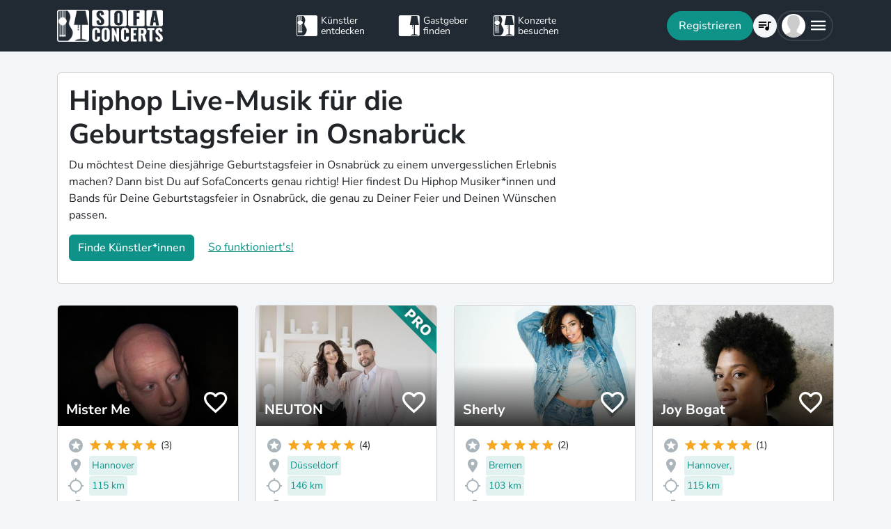

--- FILE ---
content_type: text/javascript
request_url: https://www.sofaconcerts.org/dist/staticLanding-bundle.js?v=3d1aee806001ba3ba996&ac76a51768e7a3dc0f6e
body_size: 178661
content:
/*! For license information please see staticLanding-bundle.js.LICENSE.txt */
(()=>{var t,n={7133:(e,t,n)=>{var o=n(1786);o.components.isRegistered("artist-circle")||o.components.register("icon-circle",{viewModel:function(e){var t,n,a,r,i,s=this;s.type="IconCircleComponent",s.size=null!==(t=e.size)&&void 0!==t?t:"56px",s.icon=e.icon,s.icon_size=null!==(n=e.icon_size)&&void 0!==n?n:2/3,s.text_color=o.unwrap(e.text_color),s.bg_color=o.unwrap(e.bg_color),s.css_class=o.pureComputed((function(){return"".concat(s.text_color," ").concat(s.bg_color)})),s.count=e.count,s.show_marked=null!==(a=e.show_marked)&&void 0!==a?a:o.observable(!1),s.mark_radius=null!==(r=e.mark_radius)&&void 0!==r?r:"8px",s.mark_position=null!==(i=e.mark_position)&&void 0!==i?i:"end-0 bottom-0"},template:'\n      <div class="position-relative rounded-circle d-grid lh-1" style="width: var(--size); height: var(--size); place-items: center;"\n        data-bind="style: {\'--size\': size}, class: css_class">\n        <div class="mdi" data-bind="class: icon, style: {\'font-size\': \'calc(\' + icon_size + \' * var(--size))\'}"></div>\n        \x3c!-- ko if: show_marked --\x3e\n        <span class="position-absolute bg-primary rounded-circle" data-bind="style: {padding: mark_radius}, class: mark_position">\n          <span class="visually-hidden">New alerts</span>\n        </span>\n        \x3c!-- /ko --\x3e\n        \x3c!-- ko if: count --\x3e\n        <span class="position-absolute top-0 start-100 p-0 d-grid\n                translate-middle badge rounded-pill bg-danger font-monospace"\n                style="width: calc(var(--size) * 0.6); height: calc(var(--size) * 0.6); place-items: center;"\n        >\n          <span data-bind="text:count"></span>\n          <span class="visually-hidden" data-bind="text: count() + \' in request list\'"></span>\n        </span>\n        \x3c!-- /ko --\x3e\n      </div>\n      '})},8979:(t,n,o)=>{"use strict";var r=o(5093),i=o.n(r),s=o(8227),l=(o(6879),o(9336));const c=Object.freeze({left:0,top:0,width:16,height:16}),d=Object.freeze({rotate:0,vFlip:!1,hFlip:!1}),u=Object.freeze({...c,...d}),_=Object.freeze({...u,body:"",hidden:!1}),p=Object.freeze({width:null,height:null}),m=Object.freeze({...p,...d});const b=/[\s,]+/;const g={...m,preserveAspectRatio:""};function v(e){const t={...g},n=(t,n)=>e.getAttribute(t)||n;var o;return t.width=n("width",null),t.height=n("height",null),t.rotate=function(e,t=0){const n=e.replace(/^-?[0-9.]*/,"");function o(e){for(;e<0;)e+=4;return e%4}if(""===n){const t=parseInt(e);return isNaN(t)?0:o(t)}if(n!==e){let t=0;switch(n){case"%":t=25;break;case"deg":t=90}if(t){let a=parseFloat(e.slice(0,e.length-n.length));return isNaN(a)?0:(a/=t,a%1==0?o(a):0)}}return t}(n("rotate","")),o=t,n("flip","").split(b).forEach((e=>{switch(e.trim()){case"horizontal":o.hFlip=!0;break;case"vertical":o.vFlip=!0}})),t.preserveAspectRatio=n("preserveAspectRatio",n("preserveaspectratio","")),t}const h=/^[a-z0-9]+(-[a-z0-9]+)*$/,f=(e,t,n,o="")=>{const a=e.split(":");if("@"===e.slice(0,1)){if(a.length<2||a.length>3)return null;o=a.shift().slice(1)}if(a.length>3||!a.length)return null;if(a.length>1){const e=a.pop(),n=a.pop(),r={provider:a.length>0?a[0]:o,prefix:n,name:e};return t&&!y(r)?null:r}const r=a[0],i=r.split("-");if(i.length>1){const e={provider:o,prefix:i.shift(),name:i.join("-")};return t&&!y(e)?null:e}if(n&&""===o){const e={provider:o,prefix:"",name:r};return t&&!y(e,n)?null:e}return null},y=(e,t)=>!!e&&!(!(t&&""===e.prefix||e.prefix)||!e.name);function w(e,t){const n=function(e,t){const n={};!e.hFlip!=!t.hFlip&&(n.hFlip=!0),!e.vFlip!=!t.vFlip&&(n.vFlip=!0);const o=((e.rotate||0)+(t.rotate||0))%4;return o&&(n.rotate=o),n}(e,t);for(const o in _)o in d?o in e&&!(o in n)&&(n[o]=d[o]):o in t?n[o]=t[o]:o in e&&(n[o]=e[o]);return n}function x(e,t,n){const o=e.icons,a=e.aliases||Object.create(null);let r={};function i(e){r=w(o[e]||a[e],r)}return i(t),n.forEach(i),w(e,r)}function k(e,t){const n=[];if("object"!=typeof e||"object"!=typeof e.icons)return n;e.not_found instanceof Array&&e.not_found.forEach((e=>{t(e,null),n.push(e)}));const o=function(e,t){const n=e.icons,o=e.aliases||Object.create(null),a=Object.create(null);return Object.keys(n).concat(Object.keys(o)).forEach((function e(t){if(n[t])return a[t]=[];if(!(t in a)){a[t]=null;const n=o[t]&&o[t].parent,r=n&&e(n);r&&(a[t]=[n].concat(r))}return a[t]})),a}(e);for(const a in o){const r=o[a];r&&(t(a,x(e,a,r)),n.push(a))}return n}const S={provider:"",aliases:{},not_found:{},...c};function T(e,t){for(const n in t)if(n in e&&typeof e[n]!=typeof t[n])return!1;return!0}function j(e){if("object"!=typeof e||null===e)return null;const t=e;if("string"!=typeof t.prefix||!e.icons||"object"!=typeof e.icons)return null;if(!T(e,S))return null;const n=t.icons;for(const e in n){const t=n[e];if(!e||"string"!=typeof t.body||!T(t,_))return null}const o=t.aliases||Object.create(null);for(const e in o){const t=o[e],a=t.parent;if(!e||"string"!=typeof a||!n[a]&&!o[a]||!T(t,_))return null}return t}const C=Object.create(null);function P(e,t){const n=C[e]||(C[e]=Object.create(null));return n[t]||(n[t]=function(e,t){return{provider:e,prefix:t,icons:Object.create(null),missing:new Set}}(e,t))}function E(e,t){return j(t)?k(t,((t,n)=>{n?e.icons[t]=n:e.missing.add(t)})):[]}function A(e,t){let n=[];return("string"==typeof e?[e]:Object.keys(C)).forEach((e=>{("string"==typeof e&&"string"==typeof t?[t]:Object.keys(C[e]||{})).forEach((t=>{const o=P(e,t);n=n.concat(Object.keys(o.icons).map((n=>(""!==e?"@"+e+":":"")+t+":"+n)))}))})),n}let O=!1;function z(e){return"boolean"==typeof e&&(O=e),O}function M(e){const t="string"==typeof e?f(e,!0,O):e;if(t){const e=P(t.provider,t.prefix),n=t.name;return e.icons[n]||(e.missing.has(n)?null:void 0)}}function D(e,t){const n=f(e,!0,O);if(!n)return!1;const o=P(n.provider,n.prefix);return t?function(e,t,n){try{if("string"==typeof n.body)return e.icons[t]={...n},!0}catch(e){}return!1}(o,n.name,t):(o.missing.add(n.name),!0)}function L(e,t){if("object"!=typeof e)return!1;if("string"!=typeof t&&(t=e.provider||""),O&&!t&&!e.prefix){let t=!1;return j(e)&&(e.prefix="",k(e,((e,n)=>{D(e,n)&&(t=!0)}))),t}const n=e.prefix;if(!y({prefix:n,name:"a"}))return!1;return!!E(P(t,n),e)}function I(e){return!!M(e)}function R(e){const t=M(e);return t?{...u,...t}:t}function q(e,t){e.forEach((e=>{const n=e.loaderCallbacks;n&&(e.loaderCallbacks=n.filter((e=>e.id!==t)))}))}let N=0;const $=Object.create(null);function B(e,t){$[e]=t}function G(e){return $[e]||$[""]}var F={resources:[],index:0,timeout:2e3,rotate:750,random:!1,dataAfterTimeout:!1};function V(e,t,n,o){const a=e.resources.length,r=e.random?Math.floor(Math.random()*a):e.index;let i;if(e.random){let t=e.resources.slice(0);for(i=[];t.length>1;){const e=Math.floor(Math.random()*t.length);i.push(t[e]),t=t.slice(0,e).concat(t.slice(e+1))}i=i.concat(t)}else i=e.resources.slice(r).concat(e.resources.slice(0,r));const s=Date.now();let l,c="pending",d=0,u=null,_=[],p=[];function m(){u&&(clearTimeout(u),u=null)}function b(){"pending"===c&&(c="aborted"),m(),_.forEach((e=>{"pending"===e.status&&(e.status="aborted")})),_=[]}function g(e,t){t&&(p=[]),"function"==typeof e&&p.push(e)}function v(){c="failed",p.forEach((e=>{e(void 0,l)}))}function h(){_.forEach((e=>{"pending"===e.status&&(e.status="aborted")})),_=[]}function f(){if("pending"!==c)return;m();const o=i.shift();if(void 0===o)return _.length?void(u=setTimeout((()=>{m(),"pending"===c&&(h(),v())}),e.timeout)):void v();const a={status:"pending",resource:o,callback:(t,n)=>{!function(t,n,o){const a="success"!==n;switch(_=_.filter((e=>e!==t)),c){case"pending":break;case"failed":if(a||!e.dataAfterTimeout)return;break;default:return}if("abort"===n)return l=o,void v();if(a)return l=o,void(_.length||(i.length?f():v()));if(m(),h(),!e.random){const n=e.resources.indexOf(t.resource);-1!==n&&n!==e.index&&(e.index=n)}c="completed",p.forEach((e=>{e(o)}))}(a,t,n)}};_.push(a),d++,u=setTimeout(f,e.rotate),n(o,t,a.callback)}return"function"==typeof o&&p.push(o),setTimeout(f),function(){return{startTime:s,payload:t,status:c,queriesSent:d,queriesPending:_.length,subscribe:g,abort:b}}}function H(e){const t={...F,...e};let n=[];function o(){n=n.filter((e=>"pending"===e().status))}return{query:function(e,a,r){const i=V(t,e,a,((e,t)=>{o(),r&&r(e,t)}));return n.push(i),i},find:function(e){return n.find((t=>e(t)))||null},setIndex:e=>{t.index=e},getIndex:()=>t.index,cleanup:o}}function Y(e){let t;if("string"==typeof e.resources)t=[e.resources];else if(t=e.resources,!(t instanceof Array&&t.length))return null;return{resources:t,path:e.path||"/",maxURL:e.maxURL||500,rotate:e.rotate||750,timeout:e.timeout||5e3,random:!0===e.random,index:e.index||0,dataAfterTimeout:!1!==e.dataAfterTimeout}}const U=Object.create(null),J=["https://api.simplesvg.com","https://api.unisvg.com"],W=[];for(;J.length>0;)1===J.length||Math.random()>.5?W.push(J.shift()):W.push(J.pop());function K(e,t){const n=Y(t);return null!==n&&(U[e]=n,!0)}function X(e){return U[e]}function Q(){return Object.keys(U)}function Z(){}U[""]=Y({resources:["https://api.iconify.design"].concat(W)});const ee=Object.create(null);function te(e,t,n){let o,a;if("string"==typeof e){const t=G(e);if(!t)return n(void 0,424),Z;a=t.send;const r=function(e){if(!ee[e]){const t=X(e);if(!t)return;const n={config:t,redundancy:H(t)};ee[e]=n}return ee[e]}(e);r&&(o=r.redundancy)}else{const t=Y(e);if(t){o=H(t);const n=G(e.resources?e.resources[0]:"");n&&(a=n.send)}}return o&&a?o.query(t,a,n)().abort:(n(void 0,424),Z)}function ne(){}function oe(e){e.iconsLoaderFlag||(e.iconsLoaderFlag=!0,setTimeout((()=>{e.iconsLoaderFlag=!1,function(e){e.pendingCallbacksFlag||(e.pendingCallbacksFlag=!0,setTimeout((()=>{e.pendingCallbacksFlag=!1;const t=e.loaderCallbacks?e.loaderCallbacks.slice(0):[];if(!t.length)return;let n=!1;const o=e.provider,a=e.prefix;t.forEach((t=>{const r=t.icons,i=r.pending.length;r.pending=r.pending.filter((t=>{if(t.prefix!==a)return!0;const i=t.name;if(e.icons[i])r.loaded.push({provider:o,prefix:a,name:i});else{if(!e.missing.has(i))return n=!0,!0;r.missing.push({provider:o,prefix:a,name:i})}return!1})),r.pending.length!==i&&(n||q([e],t.id),t.callback(r.loaded.slice(0),r.missing.slice(0),r.pending.slice(0),t.abort))}))})))}(e)})))}function ae(e,t,n){function o(){const n=e.pendingIcons;t.forEach((t=>{n&&n.delete(t),e.icons[t]||e.missing.add(t)}))}if(n&&"object"==typeof n)try{if(!E(e,n).length)return void o()}catch(e){console.error(e)}o(),oe(e)}function re(e,t){e instanceof Promise?e.then((e=>{t(e)})).catch((()=>{t(null)})):t(e)}function ie(e,t){e.iconsToLoad?e.iconsToLoad=e.iconsToLoad.concat(t).sort():e.iconsToLoad=t,e.iconsQueueFlag||(e.iconsQueueFlag=!0,setTimeout((()=>{e.iconsQueueFlag=!1;const{provider:t,prefix:n}=e,o=e.iconsToLoad;if(delete e.iconsToLoad,!o||!o.length)return;const a=e.loadIcon;if(e.loadIcons&&(o.length>1||!a))return void re(e.loadIcons(o,n,t),(t=>{ae(e,o,t)}));if(a)return void o.forEach((o=>{re(a(o,n,t),(t=>{ae(e,[o],t?{prefix:n,icons:{[o]:t}}:null)}))}));const{valid:r,invalid:i}=function(e){const t=[],n=[];return e.forEach((e=>{(e.match(h)?t:n).push(e)})),{valid:t,invalid:n}}(o);if(i.length&&ae(e,i,null),!r.length)return;const s=n.match(h)?G(t):null;if(!s)return void ae(e,r,null);s.prepare(t,n,r).forEach((n=>{te(t,n,(t=>{ae(e,n.icons,t)}))}))})))}const se=(e,t)=>{const n=function(e,t=!0,n=!1){const o=[];return e.forEach((e=>{const a="string"==typeof e?f(e,t,n):e;a&&o.push(a)})),o}(e,!0,z()),o=function(e){const t={loaded:[],missing:[],pending:[]},n=Object.create(null);e.sort(((e,t)=>e.provider!==t.provider?e.provider.localeCompare(t.provider):e.prefix!==t.prefix?e.prefix.localeCompare(t.prefix):e.name.localeCompare(t.name)));let o={provider:"",prefix:"",name:""};return e.forEach((e=>{if(o.name===e.name&&o.prefix===e.prefix&&o.provider===e.provider)return;o=e;const a=e.provider,r=e.prefix,i=e.name,s=n[a]||(n[a]=Object.create(null)),l=s[r]||(s[r]=P(a,r));let c;c=i in l.icons?t.loaded:""===r||l.missing.has(i)?t.missing:t.pending;const d={provider:a,prefix:r,name:i};c.push(d)})),t}(n);if(!o.pending.length){let e=!0;return t&&setTimeout((()=>{e&&t(o.loaded,o.missing,o.pending,ne)})),()=>{e=!1}}const a=Object.create(null),r=[];let i,s;return o.pending.forEach((e=>{const{provider:t,prefix:n}=e;if(n===s&&t===i)return;i=t,s=n,r.push(P(t,n));const o=a[t]||(a[t]=Object.create(null));o[n]||(o[n]=[])})),o.pending.forEach((e=>{const{provider:t,prefix:n,name:o}=e,r=P(t,n),i=r.pendingIcons||(r.pendingIcons=new Set);i.has(o)||(i.add(o),a[t][n].push(o))})),r.forEach((e=>{const t=a[e.provider][e.prefix];t.length&&ie(e,t)})),t?function(e,t,n){const o=N++,a=q.bind(null,n,o);if(!t.pending.length)return a;const r={id:o,icons:t,callback:e,abort:a};return n.forEach((e=>{(e.loaderCallbacks||(e.loaderCallbacks=[])).push(r)})),a}(t,o,r):ne},le=e=>new Promise(((t,n)=>{const o="string"==typeof e?f(e,!0):e;o?se([o||e],(a=>{if(a.length&&o){const e=M(o);if(e)return void t({...u,...e})}n(e)})):n(e)}));function ce(e){try{const t="string"==typeof e?JSON.parse(e):e;if("string"==typeof t.body)return{...t}}catch(e){}}let de=!1;try{de=0===navigator.vendor.indexOf("Apple")}catch(e){}const ue=/(-?[0-9.]*[0-9]+[0-9.]*)/g,_e=/^-?[0-9.]*[0-9]+[0-9.]*$/g;function pe(e,t,n){if(1===t)return e;if(n=n||100,"number"==typeof e)return Math.ceil(e*t*n)/n;if("string"!=typeof e)return e;const o=e.split(ue);if(null===o||!o.length)return e;const a=[];let r=o.shift(),i=_e.test(r);for(;;){if(i){const e=parseFloat(r);isNaN(e)?a.push(r):a.push(Math.ceil(e*t*n)/n)}else a.push(r);if(r=o.shift(),void 0===r)return a.join("");i=!i}}const me=e=>"unset"===e||"undefined"===e||"none"===e;function be(e,t){const n={...u,...e},o={...m,...t},a={left:n.left,top:n.top,width:n.width,height:n.height};let r=n.body;[n,o].forEach((e=>{const t=[],n=e.hFlip,o=e.vFlip;let i,s=e.rotate;switch(n?o?s+=2:(t.push("translate("+(a.width+a.left).toString()+" "+(0-a.top).toString()+")"),t.push("scale(-1 1)"),a.top=a.left=0):o&&(t.push("translate("+(0-a.left).toString()+" "+(a.height+a.top).toString()+")"),t.push("scale(1 -1)"),a.top=a.left=0),s<0&&(s-=4*Math.floor(s/4)),s%=4,s){case 1:i=a.height/2+a.top,t.unshift("rotate(90 "+i.toString()+" "+i.toString()+")");break;case 2:t.unshift("rotate(180 "+(a.width/2+a.left).toString()+" "+(a.height/2+a.top).toString()+")");break;case 3:i=a.width/2+a.left,t.unshift("rotate(-90 "+i.toString()+" "+i.toString()+")")}s%2==1&&(a.left!==a.top&&(i=a.left,a.left=a.top,a.top=i),a.width!==a.height&&(i=a.width,a.width=a.height,a.height=i)),t.length&&(r=function(e,t,n){const o=function(e,t="defs"){let n="";const o=e.indexOf("<"+t);for(;o>=0;){const a=e.indexOf(">",o),r=e.indexOf("</"+t);if(-1===a||-1===r)break;const i=e.indexOf(">",r);if(-1===i)break;n+=e.slice(a+1,r).trim(),e=e.slice(0,o).trim()+e.slice(i+1)}return{defs:n,content:e}}(e);return a=o.defs,r=t+o.content+n,a?"<defs>"+a+"</defs>"+r:r;var a,r}(r,'<g transform="'+t.join(" ")+'">',"</g>"))}));const i=o.width,s=o.height,l=a.width,c=a.height;let d,_;null===i?(_=null===s?"1em":"auto"===s?c:s,d=pe(_,l/c)):(d="auto"===i?l:i,_=null===s?pe(d,c/l):"auto"===s?c:s);const p={},b=(e,t)=>{me(t)||(p[e]=t.toString())};b("width",d),b("height",_);const g=[a.left,a.top,l,c];return p.viewBox=g.join(" "),{attributes:p,viewBox:g,body:r}}function ge(e,t){let n=-1===e.indexOf("xlink:")?"":' xmlns:xlink="http://www.w3.org/1999/xlink"';for(const e in t)n+=" "+e+'="'+t[e]+'"';return'<svg xmlns="http://www.w3.org/2000/svg"'+n+">"+e+"</svg>"}function ve(e){return'url("'+function(e){return"data:image/svg+xml,"+function(e){return e.replace(/"/g,"'").replace(/%/g,"%25").replace(/#/g,"%23").replace(/</g,"%3C").replace(/>/g,"%3E").replace(/\s+/g," ")}(e)}(e)+'")'}let he=(()=>{let e;try{if(e=fetch,"function"==typeof e)return e}catch(e){}})();function fe(e){he=e}function ye(){return he}const we={prepare:(e,t,n)=>{const o=[],a=function(e,t){const n=X(e);if(!n)return 0;let o;if(n.maxURL){let e=0;n.resources.forEach((t=>{const n=t;e=Math.max(e,n.length)}));const a=t+".json?icons=";o=n.maxURL-e-n.path.length-a.length}else o=0;return o}(e,t),r="icons";let i={type:r,provider:e,prefix:t,icons:[]},s=0;return n.forEach(((n,l)=>{s+=n.length+1,s>=a&&l>0&&(o.push(i),i={type:r,provider:e,prefix:t,icons:[]},s=n.length),i.icons.push(n)})),o.push(i),o},send:(e,t,n)=>{if(!he)return void n("abort",424);let o=function(e){if("string"==typeof e){const t=X(e);if(t)return t.path}return"/"}(t.provider);switch(t.type){case"icons":{const e=t.prefix,n=t.icons.join(",");o+=e+".json?"+new URLSearchParams({icons:n}).toString();break}case"custom":{const e=t.uri;o+="/"===e.slice(0,1)?e.slice(1):e;break}default:return void n("abort",400)}let a=503;he(e+o).then((e=>{const t=e.status;if(200===t)return a=501,e.json();setTimeout((()=>{n(function(e){return 404===e}(t)?"abort":"next",t)}))})).then((e=>{"object"==typeof e&&null!==e?setTimeout((()=>{n("success",e)})):setTimeout((()=>{404===e?n("abort",e):n("next",a)}))})).catch((()=>{n("next",a)}))}};function xe(e,t,n){P(n||"",t).loadIcons=e}function ke(e,t,n){P(n||"",t).loadIcon=e}const Se="data-style";let Te="";function je(e){Te=e}function Ce(e,t){let n=Array.from(e.childNodes).find((e=>e.hasAttribute&&e.hasAttribute(Se)));n||(n=document.createElement("style"),n.setAttribute(Se,Se),e.appendChild(n)),n.textContent=":host{display:inline-block;vertical-align:"+(t?"-0.125em":"0")+"}span,svg{display:block;margin:auto}"+Te}function Pe(){let e;B("",we),z(!0);try{e=window}catch(e){}if(e){if(void 0!==e.IconifyPreload){const t=e.IconifyPreload,n="Invalid IconifyPreload syntax.";"object"==typeof t&&null!==t&&(t instanceof Array?t:[t]).forEach((e=>{try{("object"!=typeof e||null===e||e instanceof Array||"object"!=typeof e.icons||"string"!=typeof e.prefix||!L(e))&&console.error(n)}catch(e){console.error(n)}}))}if(void 0!==e.IconifyProviders){const t=e.IconifyProviders;if("object"==typeof t&&null!==t)for(const e in t){const n="IconifyProviders["+e+"] is invalid.";try{const o=t[e];if("object"!=typeof o||!o||void 0===o.resources)continue;K(e,o)||console.error(n)}catch(e){console.error(n)}}}}return{iconLoaded:I,getIcon:R,listIcons:A,addIcon:D,addCollection:L,calculateSize:pe,buildIcon:be,iconToHTML:ge,svgToURL:ve,loadIcons:se,loadIcon:le,addAPIProvider:K,setCustomIconLoader:ke,setCustomIconsLoader:xe,appendCustomStyle:je,_api:{getAPIConfig:X,setAPIModule:B,sendAPIQuery:te,setFetch:fe,getFetch:ye,listAPIProviders:Q}}}const Ee={"background-color":"currentColor"},Ae={"background-color":"transparent"},Oe={image:"var(--svg)",repeat:"no-repeat",size:"100% 100%"},ze={"-webkit-mask":Ee,mask:Ee,background:Ae};for(const e in ze){const t=ze[e];for(const n in Oe)t[e+"-"+n]=Oe[n]}function Me(e){return e?e+(e.match(/^[-0-9.]+$/)?"px":""):"inherit"}let De;function Le(e){return void 0===De&&function(){try{De=window.trustedTypes.createPolicy("iconify",{createHTML:e=>e})}catch(e){De=null}}(),De?De.createHTML(e):e}function Ie(e){return Array.from(e.childNodes).find((e=>{const t=e.tagName&&e.tagName.toUpperCase();return"SPAN"===t||"SVG"===t}))}function Re(e,t){const n=t.icon.data,o=t.customisations,a=be(n,o);o.preserveAspectRatio&&(a.attributes.preserveAspectRatio=o.preserveAspectRatio);const r=t.renderedMode;let i;if("svg"===r)i=function(e){const t=document.createElement("span"),n=e.attributes;let o="";n.width||(o="width: inherit;"),n.height||(o+="height: inherit;"),o&&(n.style=o);const a=ge(e.body,n);return t.innerHTML=Le(a),t.firstChild}(a);else i=function(e,t,n){const o=document.createElement("span");let a=e.body;-1!==a.indexOf("<a")&&(a+="\x3c!-- "+Date.now()+" --\x3e");const r=e.attributes,i=ve(ge(a,{...r,width:t.width+"",height:t.height+""})),s=o.style,l={"--svg":i,width:Me(r.width),height:Me(r.height),...n?Ee:Ae};for(const e in l)s.setProperty(e,l[e]);return o}(a,{...u,...n},"mask"===r);const s=Ie(e);s?"SPAN"===i.tagName&&s.tagName===i.tagName?s.setAttribute("style",i.getAttribute("style")):e.replaceChild(i,s):e.appendChild(i)}function qe(e,t,n){return{rendered:!1,inline:t,icon:e,lastRender:n&&(n.rendered?n:n.lastRender)}}const Ne=function(e="iconify-icon"){let t,n;try{t=window.customElements,n=window.HTMLElement}catch(e){return}if(!t||!n)return;const o=t.get(e);if(o)return o;const a=["icon","mode","inline","noobserver","width","height","rotate","flip"],r=class extends n{_shadowRoot;_initialised=!1;_state;_checkQueued=!1;_connected=!1;_observer=null;_visible=!0;constructor(){super();const e=this._shadowRoot=this.attachShadow({mode:"open"}),t=this.hasAttribute("inline");Ce(e,t),this._state=qe({value:""},t),this._queueCheck()}connectedCallback(){this._connected=!0,this.startObserver()}disconnectedCallback(){this._connected=!1,this.stopObserver()}static get observedAttributes(){return a.slice(0)}attributeChangedCallback(e){switch(e){case"inline":{const e=this.hasAttribute("inline"),t=this._state;e!==t.inline&&(t.inline=e,Ce(this._shadowRoot,e));break}case"noobserver":this.hasAttribute("noobserver")?this.startObserver():this.stopObserver();break;default:this._queueCheck()}}get icon(){const e=this.getAttribute("icon");if(e&&"{"===e.slice(0,1))try{return JSON.parse(e)}catch(e){}return e}set icon(e){"object"==typeof e&&(e=JSON.stringify(e)),this.setAttribute("icon",e)}get inline(){return this.hasAttribute("inline")}set inline(e){e?this.setAttribute("inline","true"):this.removeAttribute("inline")}get observer(){return this.hasAttribute("observer")}set observer(e){e?this.setAttribute("observer","true"):this.removeAttribute("observer")}restartAnimation(){const e=this._state;if(e.rendered){const t=this._shadowRoot;if("svg"===e.renderedMode)try{return void t.lastChild.setCurrentTime(0)}catch(e){}Re(t,e)}}get status(){const e=this._state;return e.rendered?"rendered":null===e.icon.data?"failed":"loading"}_queueCheck(){this._checkQueued||(this._checkQueued=!0,setTimeout((()=>{this._check()})))}_check(){if(!this._checkQueued)return;this._checkQueued=!1;const e=this._state,t=this.getAttribute("icon");if(t!==e.icon.value)return void this._iconChanged(t);if(!e.rendered||!this._visible)return;const n=this.getAttribute("mode"),o=v(this);e.attrMode===n&&!function(e,t){for(const n in g)if(e[n]!==t[n])return!0;return!1}(e.customisations,o)&&Ie(this._shadowRoot)||this._renderIcon(e.icon,o,n)}_iconChanged(e){const t=function(e,t){if("object"==typeof e)return{data:ce(e),value:e};if("string"!=typeof e)return{value:e};if(e.includes("{")){const t=ce(e);if(t)return{data:t,value:e}}const n=f(e,!0,!0);if(!n)return{value:e};const o=M(n);if(void 0!==o||!n.prefix)return{value:e,name:n,data:o};const a=se([n],(()=>t(e,n,M(n))));return{value:e,name:n,loading:a}}(e,((e,t,n)=>{const o=this._state;if(o.rendered||this.getAttribute("icon")!==e)return;const a={value:e,name:t,data:n};a.data?this._gotIconData(a):o.icon=a}));t.data?this._gotIconData(t):this._state=qe(t,this._state.inline,this._state)}_forceRender(){if(this._visible)this._queueCheck();else{const e=Ie(this._shadowRoot);e&&this._shadowRoot.removeChild(e)}}_gotIconData(e){this._checkQueued=!1,this._renderIcon(e,v(this),this.getAttribute("mode"))}_renderIcon(e,t,n){const o=function(e,t){switch(t){case"svg":case"bg":case"mask":return t}return"style"===t||!de&&-1!==e.indexOf("<a")?-1===e.indexOf("currentColor")?"bg":"mask":"svg"}(e.data.body,n),a=this._state.inline;Re(this._shadowRoot,this._state={rendered:!0,icon:e,inline:a,customisations:t,attrMode:n,renderedMode:o})}startObserver(){if(!this._observer&&!this.hasAttribute("noobserver"))try{this._observer=new IntersectionObserver((e=>{const t=e.some((e=>e.isIntersecting));t!==this._visible&&(this._visible=t,this._forceRender())})),this._observer.observe(this)}catch(e){if(this._observer){try{this._observer.disconnect()}catch(e){}this._observer=null}}}stopObserver(){this._observer&&(this._observer.disconnect(),this._observer=null,this._visible=!0,this._connected&&this._forceRender())}};a.forEach((e=>{e in r.prototype||Object.defineProperty(r.prototype,e,{get:function(){return this.getAttribute(e)},set:function(t){null!==t?this.setAttribute(e,t):this.removeAttribute(e)}})}));const i=Pe();for(const e in i)r[e]=r.prototype[e]=i[e];return t.define(e,r),r}()||Pe(),{iconLoaded:$e,getIcon:Be,listIcons:Ge,addIcon:Fe,addCollection:Ve,calculateSize:He,buildIcon:Ye,iconToHTML:Ue,svgToURL:Je,loadIcons:We,loadIcon:Ke,setCustomIconLoader:Xe,setCustomIconsLoader:Qe,addAPIProvider:Ze,_api:et}=Ne;o(4508);var tt=[{value:"individual",artist_label:"constants:legal_form.artist.individual",label:"constants:legal_form.individual"},{value:"company",artist_label:"constants:legal_form.artist.company",label:"constants:legal_form.company"},{value:"partnership",artist_label:"constants:legal_form.artist.partnership",label:"constants:legal_form.partnership"},{value:"organization",artist_label:"constants:legal_form.artist.organization",label:"constants:legal_form.organization"}],nt=[{value:"smallbusiness",label:"constants:taxrate.smallbusiness",percentage:0,country_abr:"de"},{value:"frreduced",label:"constants:taxrate.frreduced",percentage:5.5,country_abr:"fr"},{value:"nlreduced",label:"constants:taxrate.nlreduced",percentage:6,country_abr:"nl"},{value:"artistreduced",label:"constants:taxrate.artistreduced",percentage:7,country_abr:"de"},{value:"swiss",label:"constants:taxrate.swiss",percentage:7.7,country_abr:"ch"},{value:"spain",label:"constants:taxrate.spain",percentage:10,country_abr:"es"},{value:"austriareduced",label:"constants:taxrate.austriareduced",percentage:13,country_abr:"at"},{value:"austriaregular",label:"constants:taxrate.austriaregular",percentage:20,country_abr:"at"},{value:"fulltax",label:"constants:taxrate.fulltax",percentage:19,country_abr:"de"},{value:"frenchtax",label:"constants:taxrate.frenchtax",percentage:0,country_abr:"fr"},{value:"us-default",label:"constants:taxrate.usdefault",percentage:0,country_abr:"us"},{value:"ca-default",label:"constants:taxrate.cadefault",percentage:0,country_abr:"ca"},{value:"custom",label:"constants:taxrate.custom",percentage:0,country_abr:"all"}],ot=[{value:45,short_label:"45 €",label:"video_message_checkout.prices.45",biz:!1},{value:55,short_label:"55 €",label:"video_message_checkout.prices.55",biz:!1},{value:75,short_label:"75 €",label:"video_message_checkout.prices.75",biz:!1},{value:100,short_label:"100 €",label:"video_message_checkout.prices.100",biz:!1},{value:150,short_label:"150 €",label:"video_message_checkout.prices.150",biz:!1},{value:200,short_label:"200 €",label:"video_message_checkout.prices.200",biz:!1},{value:250,short_label:"250 €",label:"video_message_checkout.prices.250",biz:!1},{value:300,short_label:"300 €",label:"video_message_checkout.prices.300",biz:!1},{value:350,short_label:"350 €",label:"video_message_checkout.prices.350",biz:!1},{value:400,short_label:"400 €",label:"video_message_checkout.prices.400",biz:!1},{value:450,short_label:"450 €",label:"video_message_checkout.prices.450",biz:!1},{value:500,short_label:"500 €",label:"video_message_checkout.prices.500",biz:!1},{value:550,short_label:"550 €",label:"video_message_checkout.prices.550",biz:!1},{value:600,short_label:"600 €",label:"video_message_checkout.prices.600",biz:!1},{value:650,short_label:"650 €",label:"video_message_checkout.prices.650",biz:!1},{value:700,short_label:"700 €",label:"video_message_checkout.prices.700",biz:!1},{value:750,short_label:"750 €",label:"video_message_checkout.prices.750",biz:!1},{value:800,short_label:"800 €",label:"video_message_checkout.prices.800",biz:!1},{value:850,short_label:"850 €",label:"video_message_checkout.prices.850",biz:!1},{value:900,short_label:"900 €",label:"video_message_checkout.prices.900",biz:!1},{value:950,short_label:"950 €",label:"video_message_checkout.prices.950",biz:!1},{value:1e3,short_label:"1000 €",label:"video_message_checkout.prices.1000",biz:!1},{value:1050,short_label:"1050 €",label:"video_message_checkout.prices.1050",biz:!1},{value:1100,short_label:"1100 €",label:"video_message_checkout.prices.1100",biz:!1},{value:1150,short_label:"1150 €",label:"video_message_checkout.prices.1150",biz:!1},{value:1200,short_label:"1200 €",label:"video_message_checkout.prices.1200",biz:!1},{value:1250,short_label:"1250 €",label:"video_message_checkout.prices.1250",biz:!1},{value:1300,short_label:"1300 €",label:"video_message_checkout.prices.1300",biz:!1},{value:1350,short_label:"1350 €",label:"video_message_checkout.prices.1350",biz:!1},{value:1400,short_label:"1400 €",label:"video_message_checkout.prices.1400",biz:!1},{value:1450,short_label:"1450 €",label:"video_message_checkout.prices.1450",biz:!1},{value:1500,short_label:"1500 €",label:"video_message_checkout.prices.1500",biz:!1},{value:1550,short_label:"1550 €",label:"video_message_checkout.prices.1550",biz:!1},{value:1600,short_label:"1600 €",label:"video_message_checkout.prices.1600",biz:!1},{value:1650,short_label:"1650 €",label:"video_message_checkout.prices.1650",biz:!1},{value:1700,short_label:"1700 €",label:"video_message_checkout.prices.1700",biz:!1},{value:1750,short_label:"1750 €",label:"video_message_checkout.prices.1750",biz:!1},{value:1800,short_label:"1800 €",label:"video_message_checkout.prices.1800",biz:!1},{value:1850,short_label:"1850 €",label:"video_message_checkout.prices.1850",biz:!1},{value:1900,short_label:"1900 €",label:"video_message_checkout.prices.1900",biz:!1},{value:1950,short_label:"1950 €",label:"video_message_checkout.prices.1950",biz:!1},{value:2e3,short_label:"2000 €",label:"video_message_checkout.prices.2000",biz:!1},{value:750,short_label:"750 €",label:"video_message_checkout.biz_prices.750",biz:!0},{value:1e3,short_label:"1000 €",label:"video_message_checkout.biz_prices.1000",biz:!0},{value:1250,short_label:"1250 €",label:"video_message_checkout.biz_prices.1250",biz:!0}],at=[{value:"children",label:"constants:age_range.children"},{value:"youth",label:"constants:age_range.youth"},{value:"age18",label:"constants:age_range.age18"},{value:"age25",label:"constants:age_range.age25"},{value:"age35",label:"constants:age_range.age35"},{value:"age45",label:"constants:age_range.age45"}],rt=[{value:"happy",label:"constants:atmosphere.happy"},{value:"dance",label:"constants:atmosphere.dance"},{value:"calm",label:"constants:atmosphere.calm"},{value:"festive",label:"constants:atmosphere.festive"},{value:"lounge",label:"constants:atmosphere.lounge"},{value:"experimental",label:"constants:atmosphere.experimental"}],it=[{value:"solo",label:"constants:lineup.solo"},{value:"duo",label:"constants:lineup.duo"},{value:"band",label:"constants:lineup.band"},{value:"ensemble",label:"constants:lineup.ensemble"},{value:"DJ",label:"constants:lineup.DJ"}],st=[{value:"original",label:"constants:set_option.original"},{value:"cover",label:"constants:set_option.cover"},{value:"requests",label:"constants:set_option.requests"}],lt=[{value:"singer songwriter",label:"constants:genre.singer songwriter"},{value:"pop",label:"constants:genre.pop"},{value:"rock",label:"constants:genre.rock"},{value:"indie",label:"constants:genre.indie"},{value:"alternative",label:"constants:genre.alternative"},{value:"folk",label:"constants:genre.folk"},{value:"country",label:"constants:genre.country"},{value:"hiphop",label:"constants:genre.hiphop"},{value:"R&B",label:"constants:genre.r&b"},{value:"soul",label:"constants:genre.soul"},{value:"punk",label:"constants:genre.punk"},{value:"funk",label:"constants:genre.funk"},{value:"world music",label:"constants:genre.world music"},{value:"reggae",label:"constants:genre.reggae"},{value:"latin",label:"constants:genre.latin"},{value:"chanson",label:"constants:genre.chanson"},{value:"gospel",label:"constants:genre.gospel"},{value:"experimental",label:"constants:genre.experimental"},{value:"electronic",label:"constants:genre.electronic"},{value:"jazz",label:"constants:genre.jazz"},{value:"blues",label:"constants:genre.blues"},{value:"lounge",label:"constants:genre.lounge"},{value:"classical",label:"constants:genre.classical"},{value:"instrumental",label:"constants:genre.instrumental"},{value:"other",label:"constants:genre.other"}],ct=["11:00","11:30","12:00","12:30","13:00","13:30","14:00","14:30","15:00","15:30","16:00","16:30","17:00","17:30","18:00","18:30","19:00","19:30","20:00","20:30","21:00","21:30","22:00","22:30","23:00","23:30","24:00","00:30","01:00","01:30","02:00","02:30","03:00","03:30","04:00","04:30","05:00","05:30","06:00","06:30","07:00","07:30","08:00","08:30","09:00","09:30","10:00","10:30"],dt=[new ut({iso_currency_code:"EUR",title:"general.currency.EUR",symbol:"€"}),new ut({iso_currency_code:"CHF",title:"general.currency.CHF",symbol:"CHF"}),new ut({iso_currency_code:"USD",title:"US Dollar",symbol:"$"}),new ut({iso_currency_code:"GBP",title:"British Pound",symbol:"£"})];function ut(e){var t=this;t.type="Currency",t.iso_currency_code=e.iso_currency_code,t.title=e.title,t.symbol=e.symbol}var _t=[{value:"sofaconcert",label:"constants:event_type.sofaconcert"},{value:"birthday",label:"constants:event_type.birthday"},{value:"wedding",label:"constants:event_type.wedding"},{value:"corporate_event",label:"constants:event_type.corporate_event"},{value:"other",label:"constants:event_type.other"}],pt=[{value:"guitar",label:"constants:instrument.guitar"},{value:"piano",label:"constants:instrument.piano"},{value:"drum",label:"constants:instrument.drum"},{value:"bass",label:"constants:instrument.bass"},{value:"violin",label:"constants:instrument.violin"},{value:"cello",label:"constants:instrument.cello"},{value:"saxophone",label:"constants:instrument.saxophone"},{value:"double bass",label:"constants:instrument.double bass"},{value:"loopstation",label:"constants:instrument.loopstation"},{value:"accordion",label:"constants:instrument.accordion"},{value:"trumpet",label:"constants:instrument.trumpet"},{value:"cajon",label:"constants:instrument.cajon"},{value:"dj_mixer",label:"constants:instrument.dj_mixer"},{value:"clarinet",label:"constants:instrument.clarinet"},{value:"harmonica",label:"constants:instrument.harmonica"},{value:"trombone",label:"constants:instrument.trombone"},{value:"harp",label:"constants:instrument.harp"},{value:"handpan",label:"constants:instrument.handpan"},{value:"transverse_flute",label:"constants:instrument.transverse_flute"},{value:"tuba",label:"constants:instrument.tuba"},{value:"flute",label:"constants:instrument.flute"},{value:"organ",label:"constants:instrument.organ"},{value:"zither",label:"constants:instrument.zither"}],mt=o(2635),bt=o(8823),gt=o(1786),vt=o.n(gt),ht=o(1660),ft=o.n(ht),yt=o(4692),wt={loadComponent:function(e,t,n){vt().components.defaultLoader.loadComponent(e,t,n)},loadTemplate:function(e,t,n){if(t.fromUrl){if("undefined"!=typeof scvm)var o="/static/js-modules/components/"+t.fromUrl+"?cacheAge="+scvm.frontend_web_version();else o="/static/js-modules/components/"+t.fromUrl+"?cacheAge=";!0===t.useLang&&(o=o.replace("{lang}",window.sc_lang)),fetch(o,{method:"GET",headers:{"Content-Type":"text/html; charset=utf-8"}}).then((function(e){return e.text()})).then((function(t){vt().components.defaultLoader.loadTemplate(e,t,n)}))}else n(null)}};function xt(e){return/^(([^<>()\[\]\\.,;:\s@"]+(\.[^<>()\[\]\\.,;:\s@"]+)*)|(".+"))@((\[[0-9]{1,3}\.[0-9]{1,3}\.[0-9]{1,3}\.[0-9]{1,3}\])|(([a-zA-Z\-0-9]+\.)+[a-zA-Z]{2,}))$/.test(e)}function kt(e,t,n){var o="";if(void 0===n&&(n=30),n){var a=new Date;a.setTime(a.getTime()+24*n*60*60*1e3),o="; expires="+a.toUTCString()}document.cookie=e+"="+(t||"")+o+"; path=/"}function St(e){for(var t=e+"=",n=document.cookie.split(";"),o=0;o<n.length;o++){for(var a=n[o];" "==a.charAt(0);)a=a.substring(1,a.length);if(0==a.indexOf(t))return a.substring(t.length,a.length)}return null}function Tt(e,t){"undefined"!=typeof Storage?window.localStorage.setItem(e,JSON.stringify(t)):console.log("No storage available")}function jt(e){if("undefined"!=typeof Storage)return JSON.parse(window.localStorage.getItem(e));console.log("No storage available")}function Ct(e,t,n,o){if(null!=o){if("EUR"!=t&&"EUR"!=n&&(e=Ct(e,t,"EUR",o),t="EUR"),"EUR"==t)var a=o[n]*e;else if("EUR"==n)a=e/o[t];return 10*Math.round(a/10)}}function Pt(e,t,n,o){"undefined"!=typeof gtag&&gtag("event",t,{event_category:e,event_action:t,value:o}),"undefined"!=typeof ga&&ga("event",t,{event_category:e,event_action:t,value:o})}function Et(e){var t=arguments.length>1&&void 0!==arguments[1]?arguments[1]:"smooth",n=document.querySelector(e).getBoundingClientRect().top+window.scrollY-74;window.scrollTo({top:n,behavior:t})}vt().extenders.latestValue=function(e){return e.latestValue=e(),e.subscribe((function(t){e.latestValue=t}),null,"beforeChange"),e},vt().bindingHandlers.inputMasked={init:function(e,t,n){ft()(t()).mask(e)}};var At=function(e){var t=new Date,n=new Date(e.getTime());t.setMilliseconds(0),t.setSeconds(0),t.setMinutes(0),t.setHours(12),n.setMilliseconds(0),n.setSeconds(0),n.setMinutes(0),n.setHours(12);var o=(n.getTime()-t.getTime())/864e5;if(o>-3)return new Intl.RelativeTimeFormat(void 0,{numeric:"auto"}).format(o,"day");return new Intl.DateTimeFormat(void 0,{weekday:"short",year:"numeric",month:"long",day:"numeric"}).format(e)},Ot=function(e){return new Intl.DateTimeFormat(void 0,{hour:"numeric",minute:"numeric"}).format(e)},zt=o(7959),Mt=o.n(zt);function Dt(e){var t=this;t.type="Location",t.country=vt().observable(e.country),t.country_abr=vt().observable(e.country_abr),t.region=vt().observable(e.region),t.latitude=vt().observable(e.latitude),t.longitude=vt().observable(e.longitude),t.location_name=vt().observable(e.location_name),t.location_uuid=vt().observable(e.location_uuid),t.location_name_split=vt().pureComputed((function(){return t.location_name()?t.location_name().split(","):["Not found"]})),t.google_place_id=null,t.google_maps_mapping={administrative_area_level_1:t.region,country:t.country},t.google_maps_components={administrative_area_level_1:"long_name",country:"short_name"},t.pretty_location_name=vt().pureComputed((function(){return t.country_abr()?t.location_name()+" "+t.country_abr().toUpperCase():t.location_name()}))}var Lt=o(4692);function It(e){var t=this;t.type="PhotoXX",null==e&&(e={}),t.photo_uuid=vt().observable(e.photo_uuid),t.uploaded_by=vt().observable(e.uploaded_by),t.full_path_url=vt().observable(e.full_path_url),t.icon_path_url=vt().observable(e.icon_path_url),t.preview_path_url=vt().observable(e.preview_path_url),t.profile_path_url=vt().observable(e.profile_path_url),t.original_path_url=vt().observable(e.original_path_url),t.discount_code_=vt().observable(e.original_path_url),t.original_path_url=vt().observable(e.original_path_url),t.discount_code_sample_en=vt().observable(e.discount_code_sample_en),t.discount_code_sample_de=vt().observable(e.discount_code_sample_de),t.thumbnails_processing=vt().observable(e.thumbnails_processing),t.crop_active=vt().observable(!1),t.image_process=vt().observable(!1),t.crop_box={crop_x1:0,crop_y1:0},t.profile_srcset=vt().pureComputed((function(){return t.preview_path_url()+" 400w, "+t.profile_path_url()+" 640w"})),t.crop_x1=vt().observable(),t.crop_y1=vt().observable(),t.image_ratio=vt().observable(),t.image_height,t.image_width,t.frame_ratio=vt().observable(2),t.originX=vt().observable(e.crop_x1||0),t.originY=vt().observable(e.crop_y1||0),t.deltaX=vt().observable(0),t.deltaY=vt().observable(0),t.mouseX,t.mouseY,t.image_loaded=function(n,o){t.image_load_handler=!0,null!=e&&null!=e.crop_x1||(t.originX(0),t.originY(0)),t.image_ratio(o.target.width/o.target.height),t.calculate_style_left(),t.calculate_style_top()},t.is_processing=vt().pureComputed((function(){return null==t.full_path_url()||null==t.icon_path_url()||null==t.preview_path_url()||null==t.profile_path_url()})),t.hitX,t.hitY,t.onMouseMove=function(e,n){t.crop_active()&&(t.mouseX=n.clientX,t.mouseY=n.clientY,t.moveImage(),n.stopPropagation())},t.onTouchMove=function(e,n){if(t.crop_active()){var o=n.originalEvent.touches[0];t.mouseX=o.clientX,t.mouseY=o.clientY,t.moveImage(),n.stopPropagation()}},t.onMouseStart=function(e,n){t.crop_active(!0),t.image_width=n.target.width,t.image_height=n.target.height,t.hitX=n.clientX,t.hitY=n.clientY,n.stopPropagation()},t.onTouchStart=function(e,n){t.crop_active(!0),t.image_width=n.target.width,t.image_height=n.target.height;var o=n.originalEvent.touches[0];t.hitX=o.clientX,t.hitY=o.clientY,n.stopPropagation()},t.onStop=function(e,n){var o,a,r,i,s;t.originX(t.originX()+t.deltaX()),t.originY(t.originY()+t.deltaY()),t.deltaX(0),t.deltaY(0),t.crop_active(!1),o={width:t.image_width,height:t.image_height},i=t.originX(),s=t.originY(),"y"==t.moveAxis()?(a=t.image_width,r=t.image_width/t.frame_ratio()):(a=t.image_height*t.frame_ratio(),r=t.image_height);var l={photo_uuid:t.photo_uuid(),original_size:o,crop_width:a,crop_height:r,crop_x1:i,crop_y1:s};l.crop_x1==t.crop_box.crop_x1&&l.crop_y1==t.crop_box.crop_y1||t.crop_photo(l),t.crop_box=l},t.onDragStart=function(){return!1},t.moveAxis=vt().computed((function(){return t.image_ratio()<t.frame_ratio()?"y":"x"})),t.imageRelativeWidth=vt().computed((function(){return"x"==t.moveAxis()?"auto":"100%"})),t.imageRelativeHeight=vt().computed((function(){return"y"==t.moveAxis()?"auto":"100%"})),t.style_left=vt().observable(t.originX()+t.deltaX()+"px"),t.style_top=vt().observable(-(t.originY()+t.deltaY())+"px"),t.calculate_style_left=function(){t.style_left(t.originX()+t.deltaX()+"px")},t.calculate_style_top=function(){t.style_top(-(t.originY()+t.deltaY())+"px")},t.moveImage=function(){var e,n;"x"==t.moveAxis()?e=t.hitX-t.mouseX:"y"==t.moveAxis()&&(n=t.hitY-t.mouseY);var o=t.originY()+n,a=t.image_height-t.image_width/t.frame_ratio(),r=t.originX()+e,i=t.image_width-t.image_height*t.frame_ratio();o>0&&o<a&&t.deltaY(n),t.calculate_style_top(),r>0&&r<i&&t.deltaX(e),t.calculate_style_left()},t.check_photo=function(){return Lt.ajax({url:"/api/photo",type:"GET",data:{photo_uuid:t.photo_uuid()},contentType:"application/json; charset=utf-8",success:function(e){e.photo&&(t.full_path_url(e.photo.full_path_url),t.icon_path_url(e.photo.icon_path_url),t.preview_path_url(e.photo.preview_path_url),t.profile_path_url(e.photo.profile_path_url),t.original_path_url(e.photo.original_path_url),t.thumbnails_processing(e.photo.thumbnails_processing))},error:function(e){},complete:function(){}})},t.crop_photo=function(e){return Lt.ajax({url:"/api/photo/crop",type:"POST",data:vt().toJSON(e),contentType:"application/json; charset=utf-8",processData:!1,success:function(e){console.log("photo cropped updated")},error:function(e){t.error(e.statusText)}})}}var Rt=o(4692);function qt(e){var t=this;t.type="Host",t.rootvm=e.rootvm,t.host_uuid=vt().observable(e.host_uuid),t.host_name=vt().observable(e.host_name),t.username=vt().observable(e.username),t.person_uuid=vt().observable(e.person_uuid),t.person=vt().observable(),t.host_location=vt().observable(new Dt(e.location||{})),t.host_type=vt().observable(e.host_type),t.translated_host_type=vt().computed((function(){return"undefined"!=typeof i18nextko&&i18nextko.i18n.translator?i18nextko.i18n.translator.translate("profile.host.edit.loctype."+t.host_type(),{defaultValue:t.host_type()}):t.host_type()})),t.description=vt().observable(e.description),t.seats=vt().observable(e.seats||0),t.availability=vt().observable(e.availability),t.fee_mode=vt().observable(e.fee_mode),t.lodging_number=vt().observable(e.lodging_number),t.lodging=vt().observable(e.lodging),t.extra_notes=vt().observable(e.extra_notes),t.pause_length=vt().observable(),t.pause_return_date=vt().pureComputed((function(){if(t.pause_length()>0){var e=i()();return e.add(parseInt(t.pause_length()),"days"),e.format("DD/MM/YY")}})),t.search_for_date=vt().observable(e.search_for_date),t.search_for_date_pretty=vt().pureComputed((function(){return new(i())(t.search_for_date()).format("dd, ll")})),t.equipment=vt().observable(e.equipment),t.host_loves_extra_text=vt().observable(e.host_loves_extra_text),t.provides=vt().observable(e.provides),t.age_ranges=vt().observableArray(vt().unwrap(e.age_ranges)),t.age_ranges_obj=vt().observableArray(at.filter((function(t){var n;return null===(n=vt().unwrap(e.age_ranges))||void 0===n?void 0:n.includes(t.value)}))),t.host_loves=vt().observableArray([]),null!=e.host_loves&&t.host_loves(e.host_loves),t.phone=vt().observable(e.phone),t.liked_genres=vt().observableArray(vt().unwrap(e.liked_genres)),t.liked_genres_obj=vt().observableArray(lt.filter((function(t){var n;return null===(n=vt().unwrap(e.liked_genres))||void 0===n?void 0:n.includes(t.value)}))),t.show_all_genres=vt().observable(!1),t.disliked_genres=vt().observableArray(vt().unwrap(e.disliked_genres)),t.disliked_genres_obj=vt().observableArray(lt.filter((function(t){var n;return null===(n=vt().unwrap(e.disliked_genres))||void 0===n?void 0:n.includes(t.value)}))),t.genre_votes=vt().observable({}),e.genres&&t.genre_votes(new Bt(e.genres,e.genre_votes||{})),t.inserted=vt().observable(i()(e.inserted)),t.active_since_year=vt().pureComputed((function(){if(t.inserted())return t.inserted().format("YYYY")})),t.deleted=vt().observable(e.deleted),t.admin_ranking=vt().observable(e.admin_ranking),t.related_events_count=vt().observable(e.related_events_count||{}),t.admin_extra_notes=vt().observable(e.admin_extra_notes||""),t.preferred_currency=vt().observable(e.preferred_currency),t.profile_completion=vt().observable(e.profile_completion||0),t.resp_rating=vt().observable(e.resp_rating),t.pretty_age_ranges=vt().computed((function(){if("undefined"!=typeof i18nextko&&i18nextko.i18n.translator){for(var e=[],n=0;n<t.age_ranges().length;n++)e.push(i18nextko.i18n.translator.translate("profile.host.about.agerange."+t.age_ranges()[n]));return e.join(", ")}return t.age_ranges().join(", ")})),t.pretty_liked_genres=vt().pureComputed((function(){return t.liked_genres().join(", ")})),t.pretty_disliked_genres=vt().pureComputed((function(){return t.disliked_genres().join(", ")})),t.profile_photo_uuid=vt().observable(e.profile_photo_uuid),t.profile_photo=vt().observable(new It(e.profile_photo)),t.photos=vt().observableArray([]),e.photos&&t.photos(vt().utils.arrayMap(e.photos||[],(function(e){return new It(e)}))),t.current_state=vt().observable(new Nt(e.current_state||{})),t.new_state=vt().observable(),e.current_state&&t.new_state(e.current_state.state),t.location_pretty=vt().observable(),e.location&&t.location_pretty(e.location.location_name),t.location_uuid=vt().observable(e.location_uuid),t.location_obj=vt().observable(new Dt({})),e.location&&t.location_obj(new Dt(e.location)),t.distance_in_m=vt().observable(),null==e.distance_in_m&&null==e.distance_in_m||t.distance_in_m(e.distance_in_m),t.distance_in_km=vt().computed((function(){if(null!=t.distance_in_m()&&null!=t.distance_in_m())return Math.round(t.distance_in_m()/1e3)+" km"})),t.is_favorite=vt().observable(e.is_favorite||!1),t.rootvm&&"SofaConcertsBaseViewModel"==t.rootvm.type&&!t.rootvm.user_logged_in()&&t.is_favorite(-1!=t.rootvm.webapp_session().user().guest_fav_host_uuids.indexOf(t.host_uuid())||!1),t.upcoming_events=vt().observableArray([]),t.past_events=vt().observableArray([]),t.feedback=vt().observableArray([]),t.rating_average=vt().observable(),t.rating_count=vt().observable(),e.rating_stats&&(t.rating_average(e.rating_stats.average),t.rating_count(e.rating_stats.count)),t.rating_star_css=function(e){return t.rating_average()?t.rating_average()-e>0&&t.rating_average()-e<.5?"mdi-star-half":t.rating_average()-e<=0?"light-grey":void 0:"light-grey"},t.request_level=vt().observable(),t.last_request=vt().observable(),t.confirm_avg_per_year=vt().observable(),t.confirm_avg_per_year_css=vt().pureComputed((function(){return"high"==t.confirm_avg_per_year()?"mdi-circle-slice-7":"mid"==t.confirm_avg_per_year()?"mdi-circle-slice-3":"low"==t.confirm_avg_per_year()?"mdi-circle-slice-1":"mdi-circle-outline"})),t.request_level_css=vt().pureComputed((function(){return"high"==t.request_level()?"mdi-email-plus":"mid"==t.request_level()?"mdi-email":"low"==t.request_level()&&null!=t.last_request()?"mdi-email-search":"mdi-email-outline"})),t.last_request_pretty=vt().pureComputed((function(){if(t.last_request())return t.last_request().format("MMM DD YYYY")})),e.request_level&&t.request_level(e.request_level),e.confirm_avg_per_year&&t.confirm_avg_per_year(e.confirm_avg_per_year),e.last_request&&t.last_request(i()(e.last_request)),t.update_person=function(e){e.host=t,t.person(new Rn(e))},e.person&&"function"!=typeof e.person&&(e.person.rootvm=t.rootvm,e.person.host={},t.update_person(e.person)),t.lookup_public_events=function(){return t.rootvm.is_busy(!0),Rt.ajax({url:t.rootvm.web_host+"/api/host/events?"+t.rootvm.frontend_web_version(),cache:!0,type:"GET",data:{host_uuid:t.host_uuid()},contentType:"application/json; charset=utf-8",success:function(e){e.success&&(t.upcoming_events(vt().utils.arrayMap(e.upcoming_events||[],(function(e){return e.rootvm=t.rootvm,new ln(e)}))),t.past_events(vt().utils.arrayMap(e.past_events||[],(function(e){return e.rootvm=t.rootvm,new ln(e)}))))},error:function(e){console.log(e)},complete:function(){t.rootvm.is_busy(!1)}})},t.lookup_feedback=function(){return t.rootvm.is_busy(!0),Rt.ajax({url:t.rootvm.web_host+"/api/host/feedback?"+t.rootvm.frontend_web_version(),cache:!0,type:"GET",data:{host_uuid:t.host_uuid(),lang:t.rootvm.selected_language()},contentType:"application/json; charset=utf-8",success:function(e){e.success&&t.feedback(vt().utils.arrayMap(e.feedback||[],(function(e){return e.rootvm=t.rootvm,new $t(e)})))},error:function(e){console.log(e)},complete:function(){t.rootvm.is_busy(!1)}})},t.lookup_resp_rating=function(){return t.rootvm.is_busy(!0),Rt.ajax({url:t.rootvm.web_host+"/api/host/resp-rating?"+t.rootvm.frontend_web_version(),cache:!0,type:"GET",data:{host_uuid:t.host_uuid()},contentType:"application/json; charset=utf-8",success:function(e){e.success&&t.resp_rating(e.resp_rating||void 0)},error:function(e){console.log(e)},complete:function(){t.rootvm.is_busy(!1)}})},t.toggle_favorite=function(){t.rootvm.is_busy(!0);var e=t.is_favorite();return t.is_favorite(!t.is_favorite()),Rt.ajax({url:"/api/user/host/toggle-favorite",type:"POST",contentType:"application/json; charset=utf-8",processData:!1,data:vt().toJSON({is_favorite:!e,host_uuid:t.host_uuid()}),complete:function(e){t.rootvm.is_busy(!1)},success:function(n){n.success?(t.is_favorite(n.is_favorite),t.is_favorite()?(0==t.rootvm.user().fav_count_host()&&(t.rootvm.perspective("host"),Rt("#modalFavInfo").modal("show")),t.rootvm.user().fav_count_host.increment()):t.rootvm.user().fav_count_host.decrement()):t.is_favorite(e)}})},t.toggle_favorite_guest=function(){t.is_favorite(!t.is_favorite()),t.is_favorite()?(0==t.rootvm.webapp_session().user().fav_count_host()&&(t.rootvm.perspective("host"),Rt("#modalFavInfo").modal("show")),t.rootvm.webapp_session().user().guest_fav_host_uuids.push(t.host_uuid())):t.rootvm.webapp_session().user().guest_fav_host_uuids.remove(t.host_uuid())},t.set_genre_votes=function(e,n){t.genre_votes(new Bt(e,n))}}function Nt(e){var t=this;t.type="HostState",t.rootvm=e.rootvm,t.host_state=vt().observable(e.state),t.inserted=vt().observable(i()(e.inserted||null)),t.end_date=vt().observable(i()(e.end_date||null)),e.end_date||t.end_date(void 0),t.pretty_end_date=vt().pureComputed((function(){if(t.end_date())return t.end_date().format("DD.MM.YYYY")}))}function $t(e){var t=this;t.type="HostFeedback",t.artist_uuid=vt().observable(e.artist_uuid),t.artist_username=vt().observable(e.artist_username),t.feedback_name=vt().observable(e.feedback_name),t.icon_path=vt().observable(e.icon_path),t.inserted=vt().observable(i()(e.inserted)),t.feedback=vt().observable(e.feedback),t.event_uuid=vt().observable(e.event_uuid),t.event_type=vt().observable(e.event_type),t.event_title=vt().observable(e.event_title),t.translation=vt().observable(e.translation),t.translated_language=e.translated_language,t.formatted_inserted=function(e){if(t.inserted())return t.inserted().format(e)}}function Bt(e,t){this.genres=e;for(var n=0;n<e.length;n++){var o=t[e[n].value];this[e[n].value.toString()]=vt().observable(o)}}var Gt=o(1786);function Ft(e){return Ft="function"==typeof Symbol&&"symbol"==typeof Symbol.iterator?function(e){return typeof e}:function(e){return e&&"function"==typeof Symbol&&e.constructor===Symbol&&e!==Symbol.prototype?"symbol":typeof e},Ft(e)}function Vt(){Vt=function(){return t};var e,t={},n=Object.prototype,o=n.hasOwnProperty,a=Object.defineProperty||function(e,t,n){e[t]=n.value},r="function"==typeof Symbol?Symbol:{},i=r.iterator||"@@iterator",s=r.asyncIterator||"@@asyncIterator",l=r.toStringTag||"@@toStringTag";function c(e,t,n){return Object.defineProperty(e,t,{value:n,enumerable:!0,configurable:!0,writable:!0}),e[t]}try{c({},"")}catch(e){c=function(e,t,n){return e[t]=n}}function d(e,t,n,o){var r=t&&t.prototype instanceof v?t:v,i=Object.create(r.prototype),s=new A(o||[]);return a(i,"_invoke",{value:j(e,n,s)}),i}function u(e,t,n){try{return{type:"normal",arg:e.call(t,n)}}catch(e){return{type:"throw",arg:e}}}t.wrap=d;var _="suspendedStart",p="suspendedYield",m="executing",b="completed",g={};function v(){}function h(){}function f(){}var y={};c(y,i,(function(){return this}));var w=Object.getPrototypeOf,x=w&&w(w(O([])));x&&x!==n&&o.call(x,i)&&(y=x);var k=f.prototype=v.prototype=Object.create(y);function S(e){["next","throw","return"].forEach((function(t){c(e,t,(function(e){return this._invoke(t,e)}))}))}function T(e,t){function n(a,r,i,s){var l=u(e[a],e,r);if("throw"!==l.type){var c=l.arg,d=c.value;return d&&"object"==Ft(d)&&o.call(d,"__await")?t.resolve(d.__await).then((function(e){n("next",e,i,s)}),(function(e){n("throw",e,i,s)})):t.resolve(d).then((function(e){c.value=e,i(c)}),(function(e){return n("throw",e,i,s)}))}s(l.arg)}var r;a(this,"_invoke",{value:function(e,o){function a(){return new t((function(t,a){n(e,o,t,a)}))}return r=r?r.then(a,a):a()}})}function j(t,n,o){var a=_;return function(r,i){if(a===m)throw Error("Generator is already running");if(a===b){if("throw"===r)throw i;return{value:e,done:!0}}for(o.method=r,o.arg=i;;){var s=o.delegate;if(s){var l=C(s,o);if(l){if(l===g)continue;return l}}if("next"===o.method)o.sent=o._sent=o.arg;else if("throw"===o.method){if(a===_)throw a=b,o.arg;o.dispatchException(o.arg)}else"return"===o.method&&o.abrupt("return",o.arg);a=m;var c=u(t,n,o);if("normal"===c.type){if(a=o.done?b:p,c.arg===g)continue;return{value:c.arg,done:o.done}}"throw"===c.type&&(a=b,o.method="throw",o.arg=c.arg)}}}function C(t,n){var o=n.method,a=t.iterator[o];if(a===e)return n.delegate=null,"throw"===o&&t.iterator.return&&(n.method="return",n.arg=e,C(t,n),"throw"===n.method)||"return"!==o&&(n.method="throw",n.arg=new TypeError("The iterator does not provide a '"+o+"' method")),g;var r=u(a,t.iterator,n.arg);if("throw"===r.type)return n.method="throw",n.arg=r.arg,n.delegate=null,g;var i=r.arg;return i?i.done?(n[t.resultName]=i.value,n.next=t.nextLoc,"return"!==n.method&&(n.method="next",n.arg=e),n.delegate=null,g):i:(n.method="throw",n.arg=new TypeError("iterator result is not an object"),n.delegate=null,g)}function P(e){var t={tryLoc:e[0]};1 in e&&(t.catchLoc=e[1]),2 in e&&(t.finallyLoc=e[2],t.afterLoc=e[3]),this.tryEntries.push(t)}function E(e){var t=e.completion||{};t.type="normal",delete t.arg,e.completion=t}function A(e){this.tryEntries=[{tryLoc:"root"}],e.forEach(P,this),this.reset(!0)}function O(t){if(t||""===t){var n=t[i];if(n)return n.call(t);if("function"==typeof t.next)return t;if(!isNaN(t.length)){var a=-1,r=function n(){for(;++a<t.length;)if(o.call(t,a))return n.value=t[a],n.done=!1,n;return n.value=e,n.done=!0,n};return r.next=r}}throw new TypeError(Ft(t)+" is not iterable")}return h.prototype=f,a(k,"constructor",{value:f,configurable:!0}),a(f,"constructor",{value:h,configurable:!0}),h.displayName=c(f,l,"GeneratorFunction"),t.isGeneratorFunction=function(e){var t="function"==typeof e&&e.constructor;return!!t&&(t===h||"GeneratorFunction"===(t.displayName||t.name))},t.mark=function(e){return Object.setPrototypeOf?Object.setPrototypeOf(e,f):(e.__proto__=f,c(e,l,"GeneratorFunction")),e.prototype=Object.create(k),e},t.awrap=function(e){return{__await:e}},S(T.prototype),c(T.prototype,s,(function(){return this})),t.AsyncIterator=T,t.async=function(e,n,o,a,r){void 0===r&&(r=Promise);var i=new T(d(e,n,o,a),r);return t.isGeneratorFunction(n)?i:i.next().then((function(e){return e.done?e.value:i.next()}))},S(k),c(k,l,"Generator"),c(k,i,(function(){return this})),c(k,"toString",(function(){return"[object Generator]"})),t.keys=function(e){var t=Object(e),n=[];for(var o in t)n.push(o);return n.reverse(),function e(){for(;n.length;){var o=n.pop();if(o in t)return e.value=o,e.done=!1,e}return e.done=!0,e}},t.values=O,A.prototype={constructor:A,reset:function(t){if(this.prev=0,this.next=0,this.sent=this._sent=e,this.done=!1,this.delegate=null,this.method="next",this.arg=e,this.tryEntries.forEach(E),!t)for(var n in this)"t"===n.charAt(0)&&o.call(this,n)&&!isNaN(+n.slice(1))&&(this[n]=e)},stop:function(){this.done=!0;var e=this.tryEntries[0].completion;if("throw"===e.type)throw e.arg;return this.rval},dispatchException:function(t){if(this.done)throw t;var n=this;function a(o,a){return s.type="throw",s.arg=t,n.next=o,a&&(n.method="next",n.arg=e),!!a}for(var r=this.tryEntries.length-1;r>=0;--r){var i=this.tryEntries[r],s=i.completion;if("root"===i.tryLoc)return a("end");if(i.tryLoc<=this.prev){var l=o.call(i,"catchLoc"),c=o.call(i,"finallyLoc");if(l&&c){if(this.prev<i.catchLoc)return a(i.catchLoc,!0);if(this.prev<i.finallyLoc)return a(i.finallyLoc)}else if(l){if(this.prev<i.catchLoc)return a(i.catchLoc,!0)}else{if(!c)throw Error("try statement without catch or finally");if(this.prev<i.finallyLoc)return a(i.finallyLoc)}}}},abrupt:function(e,t){for(var n=this.tryEntries.length-1;n>=0;--n){var a=this.tryEntries[n];if(a.tryLoc<=this.prev&&o.call(a,"finallyLoc")&&this.prev<a.finallyLoc){var r=a;break}}r&&("break"===e||"continue"===e)&&r.tryLoc<=t&&t<=r.finallyLoc&&(r=null);var i=r?r.completion:{};return i.type=e,i.arg=t,r?(this.method="next",this.next=r.finallyLoc,g):this.complete(i)},complete:function(e,t){if("throw"===e.type)throw e.arg;return"break"===e.type||"continue"===e.type?this.next=e.arg:"return"===e.type?(this.rval=this.arg=e.arg,this.method="return",this.next="end"):"normal"===e.type&&t&&(this.next=t),g},finish:function(e){for(var t=this.tryEntries.length-1;t>=0;--t){var n=this.tryEntries[t];if(n.finallyLoc===e)return this.complete(n.completion,n.afterLoc),E(n),g}},catch:function(e){for(var t=this.tryEntries.length-1;t>=0;--t){var n=this.tryEntries[t];if(n.tryLoc===e){var o=n.completion;if("throw"===o.type){var a=o.arg;E(n)}return a}}throw Error("illegal catch attempt")},delegateYield:function(t,n,o){return this.delegate={iterator:O(t),resultName:n,nextLoc:o},"next"===this.method&&(this.arg=e),g}},t}function Ht(e,t,n,o,a,r,i){try{var s=e[r](i),l=s.value}catch(e){return void n(e)}s.done?t(l):Promise.resolve(l).then(o,a)}function Yt(e){return function(){var t=this,n=arguments;return new Promise((function(o,a){var r=e.apply(t,n);function i(e){Ht(r,o,a,i,s,"next",e)}function s(e){Ht(r,o,a,i,s,"throw",e)}i(void 0)}))}}function Ut(e){var t,n=this;n.type="CallState",n.rootvm=e.rootvm,n.parentvm=e.parentvm,n.parent_event=Gt.observable(e.parent_event),n.call_uuid=e.call_uuid,n.call_state=e.call_state,n.actor=e.actor,e.inserted?(n.inserted_native=Gt.observable(new Date(e.inserted)),n.inserted=Gt.observable(i()(e.inserted))):(n.inserted_native=Gt.observable(new Date),n.inserted=Gt.observable(i()())),n.show_date=Gt.observable(!!e.show_date),n.pretty_date=Gt.pureComputed((function(){return At(n.inserted_native())})),n.pretty_time=Gt.pureComputed((function(){return Ot(n.inserted_native())})),n.pretty_inserted_calendar=Gt.computed((function(){return i()(e.inserted).calendar()})),n.updated=e.updated,n.inserted_by=e.inserted_by,n.seen_by_user=Gt.computed((function(){if(scvm.user_logged_in())return scvm.user().person_uuid()===n.inserted_by||e.seen_by_user})),n.call=Gt.observable(),e.call&&(n.call(new Jt(e.call)),n.call().parent_callState(n)),n.message=e.message,n.is_current_state=Gt.observable(null!==(t=e.is_current_state)&&void 0!==t&&t),n.cta_show=Gt.pureComputed((function(){var e;return!!n.is_current_state()&&(!!["terminated","accepted"].includes(n.call_state)||"requested"===n.call_state&&(null===(e=n.parentvm)||void 0===e?void 0:e.perspective)!==n.actor)})),n.cta_icon=Gt.pureComputed((function(){var e;return"completed"==n.call_state&&null!==(e=n.call())&&void 0!==e&&e.twilio_audio_link?"mdi-download":"mdi-phone"})),n.cta_action=function(){if(["requested","accepted","terminated"].includes(n.call_state)){console.log("try to open modal");var e=new l.aF(document.getElementById("modalEventCall"));e&&e.toggle()}else console.log("download"),n.call().download()},n.css_wrapper=Gt.pureComputed((function(){var e;return"system"===n.actor?"mx-auto":(null===(e=n.parentvm)||void 0===e?void 0:e.perspective)===n.actor?"ms-auto me-3":"ms-3 me-auto"})),n.css_container=Gt.pureComputed((function(){var e;return"system"===n.actor?"rounded bg-info-subtle":(null===(e=n.parentvm)||void 0===e?void 0:e.perspective)===n.actor?"rounded-start bg-primary text-white":"rounded-end bg-light"})),n.css_textColor=Gt.pureComputed((function(){var e;return"system"===n.actor?"text-info":(null===(e=n.parentvm)||void 0===e?void 0:e.perspective)===n.actor?"text-white":"text-secondary"})),n.css_IconCircle_text_color=Gt.pureComputed((function(){var e;return"system"===n.actor?"text-bg-info":(null===(e=n.parentvm)||void 0===e?void 0:e.perspective)===n.actor?"text-primary":"text-secondary"})),n.css_IconCircle_bg_color=Gt.pureComputed((function(){var e;return"system"===n.actor?"":(null===(e=n.parentvm)||void 0===e?void 0:e.perspective)===n.actor?"bg-primary-subtle":"bg-light-subtle"})),n.css_cta=Gt.pureComputed((function(){var e;return"system"===n.actor?"btn-info":(null===(e=n.parentvm)||void 0===e?void 0:e.perspective)===n.actor?"btn-primary":"btn-outline-secondary"})),n.renderAudioCall=function(){var e;console.log("renderAudioCall 12312312312");var t=WaveSurfer.create({container:"#wave-download-".concat(n.call().call_uuid()),waveColor:"#082354",progressColor:"#1557D3"});t.on("click",(function(){t.play()})),t.load(null===(e=n.call())||void 0===e?void 0:e.twilio_audio_link())}}function Jt(e){var t=this;t.type="Call",console.log(t.type),t.rootvm=e.rootvm,t.parentvm=e.parentvm,t.parent_callState=Gt.observable(e.parent_callState),t.call_uuid=Gt.observable(e.call_uuid),t.event_uuid=Gt.observable(e.event_uuid),t.initiator_uuid=Gt.observable(e.initiator_uuid),t.participant_one_number=Gt.observable(e.participant_one_number),t.participant_one_name=Gt.observable(e.participant_one_name),t.participant_two_number=Gt.observable(e.participant_two_number),t.participant_two_name=Gt.observable(e.participant_two_name),t.check_number=Gt.observable({}),t.new_message=Gt.observable(),t.twilio_audio_link=Gt.observable(e.twilio_audio_link),t.initiator=Gt.observable(e.initiator),t.inserted=e.inserted,t.updated=e.updated,t.show_errors=Gt.observable(!1),t.phone_one_error=Gt.observable(!1),t.phone_two_error=Gt.observable(!1),t.output_error=Gt.observable(),t.germanPhonePattern=/^\+49[- ]?([0-9]{2,4})[- ]?([0-9]{3,8})[- ]?([0-9]{2,8})$/,t.scrubAndValidateGermanPhone=function(e){var n=e.replace(/[-\s]/g,"");return{isValid:t.germanPhonePattern.test(e),scrubbed:n}},t.check_request_for_errors=function(){if((console.log("checking for error"),t.phone_one_error(!1),t.show_errors(!1),t.participant_one_number())&&!t.scrubAndValidateGermanPhone("+49"+t.participant_one_number()).isValid)return t.output_error("component:event_call.new.form.number.error"),t.phone_one_error(!0),!0;if(!t.participant_one_name()||!t.participant_one_number()||!t.new_message())return t.output_error("modal.error_obligation.body.obligatory_missing"),!0},t.check_accept_for_errors=function(){if((console.log("checking accept for error"),t.phone_two_error(!1),t.show_errors(!1),t.participant_two_number())&&!t.scrubAndValidateGermanPhone("+49"+t.participant_two_number()).isValid)return t.output_error("component:event_call.new.form.number.error"),t.phone_two_error(!0),!0;if(!t.participant_two_name()||!t.participant_two_number()||!t.new_message())return t.output_error("modal.error_obligation.body.obligatory_missing"),!0},t.request=Yt(Vt().mark((function e(){var n,o,a,r,i;return Vt().wrap((function(e){for(;;)switch(e.prev=e.next){case 0:if(console.log("IN REQUEST"),!t.check_request_for_errors()){e.next=4;break}return t.show_errors(!0),e.abrupt("return");case 4:return n={event_uuid:t.event_uuid(),name:t.participant_one_name(),number:"+49"+t.participant_one_number(),msg:t.new_message()},e.next=7,fetch(scvm.web_host+"/api/event/call/request",{method:"POST",headers:{"Content-Type":"application/json"},body:JSON.stringify(n)}).then((function(e){return e.json()}));case 7:o=e.sent,a=o.success,r=o.call,i=o.message;try{a?t.addNewStateToEventHistory(r):(console.error("Something went wrong while request a call",i),i.includes("Invalid phone number")?(t.output_error("component:event_call.new.form.number.error"),t.phone_one_error(!0),t.show_errors(!0)):(t.output_error(i),t.show_errors(!0)))}catch(e){console.error("Error:",e)}case 12:case"end":return e.stop()}}),e)}))),t.cancel_request=Yt(Vt().mark((function e(){var n,o,a,r,i;return Vt().wrap((function(e){for(;;)switch(e.prev=e.next){case 0:return n={call_uuid:t.call_uuid(),msg:t.new_message()},e.next=3,fetch(scvm.web_host+"/api/event/call/cancel",{method:"POST",headers:{"Content-Type":"application/json"},body:JSON.stringify(n)}).then((function(e){return e.json()}));case 3:o=e.sent,a=o.success,r=o.call,i=o.message;try{a?t.addNewStateToEventHistory(r):console.error("Something went wrong while cancelling call",i)}catch(e){console.error("Error:",e)}case 8:case"end":return e.stop()}}),e)}))),t.accept_request=Yt(Vt().mark((function e(){var n,o,a,r,i;return Vt().wrap((function(e){for(;;)switch(e.prev=e.next){case 0:if(!t.check_accept_for_errors()){e.next=3;break}return t.show_errors(!0),e.abrupt("return");case 3:return n={call_uuid:t.call_uuid(),name:t.participant_two_name(),number:"+49"+t.participant_two_number(),msg:t.new_message()},e.next=6,fetch(scvm.web_host+"/api/event/call/accept",{method:"POST",headers:{"Content-Type":"application/json"},body:JSON.stringify(n)}).then((function(e){return e.json()}));case 6:o=e.sent,a=o.success,r=o.call,i=o.message;try{a?t.addNewStateToEventHistory(r):(console.error("Something went wrong while accepting call request",i),i.includes("Invalid phone number")?(t.output_error("component:event_call.new.form.number.error"),t.phone_two_error(!0),t.show_errors(!0)):(t.output_error(i),t.show_errors(!0)))}catch(e){console.error("Error:",e)}case 11:case"end":return e.stop()}}),e)}))),t.starting_call=Gt.observable(!1),t.start=function(){t.starting_call(!0);var e={call_uuid:t.call_uuid()};t.check_number().obs&&(e["one"==t.check_number().name?"participant_one_number":"participant_two_number"]="+49"+t.check_number().obs()),fetch(scvm.web_host+"/api/event/call/start",{method:"POST",headers:{"Content-Type":"application/json"},body:JSON.stringify(e)}).then((function(e){return e.json()})).then((function(e){var n=e.success,o=e.call,a=e.message;n?(console.log("call requested",a),console.log(o),t.addNewStateToEventHistory(o)):console.error("Something went wrong while starting event call")})).catch((function(e){console.error("Error:",e)})).finally((function(){t.starting_call(!1)}))},t.download=function(){fetch(scvm.web_host+"/api/event/call/download/"+t.call_uuid(),{method:"GET"}).then((function(e){return e.json()})).then((function(e){var t=e.success,n=e.call,o=e.message;t?(console.log("call download",o),console.log(n)):console.error("Something went wrong while requesting artists hurricane data")})).catch((function(e){console.error("Error:",e)}))},t.is_checking_state=!1,t.lookup_current_state=function(){t.is_checking_state||(t.is_checking_state=!0,fetch(scvm.web_host+"/api/event/call/current-state?"+new URLSearchParams({call_uuid:t.call_uuid()}).toString(),{method:"GET"}).then((function(e){return e.json()})).then((function(e){var n=e.success,o=e.call,a=(e.message,e.participant_one_number),r=e.participant_two_number;t.is_checking_state=!1,n?(null!==a&&(t.check_number({obs:t.participant_one_number,name:"one"}),t.participant_one_number(a)),null!==r&&(t.check_number({obs:t.participant_two_number,name:"two"}),t.participant_two_number(r)),console.log("Get current state"),t.call_state&&o.current_state.call_state!=t.call_state&&(console.log("STATE HAS CHANGED"),t.addNewStateToEventHistory(o))):console.error("Checking for latest state and got error")})))},t.update_check_number=function(){if(console.log("IN UPDATE CHECK NUMBER"),t.show_errors(!1),t.phone_one_error(!1),t.phone_two_error(!1),t.check_number())return!!t.scrubAndValidateGermanPhone("+49"+t.check_number().obs()).isValid||(t.show_errors(!0),t.output_error("component:event_call.new.form.number.error"),"one"==t.check_number().name?t.phone_one_error(!0):t.phone_two_error(!0),!1)},t.addNewStateToEventHistory=function(e){void 0!==t.parentvm?(t.parentvm.event_call_history().length>0&&t.parentvm.event_call_history()[t.parentvm.event_call_history().length-1].is_current_state(!1),t.parentvm.event_call_history.push(new Ut({parent_event:t.parentvm.event_obj,parentvm:t.parentvm,call_uuid:e.call_uuid,call_state:e.current_state.call_state,inserted:e.current_state.inserted,actor:e.current_state.actor,seen_by_user:!0,call:e,message:e.current_state.message}))):t.parent_callState().parentvm?(t.parent_callState().parentvm.event_call_history()[t.parent_callState().parentvm.event_call_history().length-1].is_current_state(!1),t.parent_callState().parentvm.event_call_history.push(new Ut({parent_event:t.parent_callState().parentvm.event_obj,parentvm:t.parent_callState().parentvm,call_uuid:e.call_uuid,call_state:e.current_state.call_state,inserted:e.current_state.inserted,actor:e.current_state.actor,seen_by_user:!0,call:e,message:e.current_state.message}))):console.error("Can't add new state to event history, please reload site.")}}var Wt='<button type="button" class="btn btn-link p-0 lh-1 alert-link" data-bs-toggle="popover"\n        data-bs-html="true" data-bs-trigger="focus" data-bind="\n            popover: () => i18nextko.i18n.translator.translate(\'manage_concerts.infobox.contact.popover.notavailable\', {person: $parent.receiver_display_name}),\n            popoverTitle: () => i18nextko.i18n.translator.translate(\'manage_concerts.infobox.contact.popover.title\')\n    "><i>[xxxxx]</i></button>';function Kt(e){var t,n=this;n.type="Message",n.rootvm=e.rootvm,n.event_uuid=vt().observable(e.event_uuid),n.message=vt().observable(e.message),n.message_uuid=vt().observable(e.message_uuid),e.inserted?(n.inserted_native=vt().observable(new Date(e.inserted)),n.inserted=vt().observable(i()(e.inserted))):(n.inserted_native=vt().observable(new Date),n.inserted=vt().observable(i()())),n.show_date=vt().observable(!!e.show_date),n.pretty_date=vt().pureComputed((function(){return At(n.inserted_native())})),n.pretty_time=vt().pureComputed((function(){return Ot(n.inserted_native())})),n.pretty_inserted_calendar=vt().pureComputed((function(){return n.inserted().calendar()})),n.actor=e.actor,n.filter_needed=e.filter_needed,n.filter_positions=e.filter_positions,n.length_filter_string=e.length_filter_string,n.sender_pretty_name=e.sender_pretty_name,n.sender_uuid=e.sender_uuid,n.receiver_uuid=e.receiver_uuid,n.message_read=vt().computed((function(){if(scvm.user_logged_in())return scvm.user().person_uuid()===n.sender_uuid||e.message_read})),n.attachments=vt().observableArray(null===(t=e.attachments)||void 0===t?void 0:t.map((function(e){return new Zt(e)}))),n.message_with_filter_link=vt().pureComputed((function(){return n.filter_needed?n.message().split("[*]").join(Wt):n.message()}))}function Xt(e){var t=this;t.type="OpenChat",t.rootvm=e.rootvm,t.action_actor=e.action_actor,t.actor=e.actor,t.user_role=e.user_role,t.artist_name=e.artist_name,t.artist_profile_photo=e.artist_profile_photo,t.host_name="sofaconcert"===e.event_type?e.host_name:"".concat(e.host_display_name," (").concat(i18nextko.i18n.translator.translate("general.category."+e.event_type+"._"),")"),t.host_profile_photo=e.host_profile_photo,t.event_uuid=e.event_uuid,t.event_type=e.event_type,t.content_type=e.event_data.type,e.event_data.content&&(e.event_data.content.rootvm=t.rootvm),t.call_state_obj="CallState"===e.event_data.type&&e.event_data.content?new Ut(e.event_data.content):null,t.message_obj="Message"===e.event_data.type&&e.event_data.content?new Kt(e.event_data.content):null,t.unread_count=Number(e.unread_count)}function Qt(e){var t,n,o=this;o.type="MessageTemplate",o.uuid=null!==(t=e.message_template_uuid)&&void 0!==t?t:-1,o.name=vt().observable(e.name),o.content=vt().observable(e.content),o.editable=vt().observable(!1),o.new_name=vt().observable(e.name),o.new_content=vt().observable(null!==(n=e.content)&&void 0!==n?n:""),o.show_emoji_picker=vt().observable(!1)}function Zt(e){var t=this;if(t.type="Attachment",t.attachment_uuid=e.attachment_uuid,t.name=e.name,t.data=void 0,t.mimeType=e.type,t.size=e.size,e instanceof File){var n=new FileReader;n.onload=function(e){t.data=e.target.result.split(",").pop()},n.readAsDataURL(e)}t.pretty_filesize=vt().pureComputed((function(){return t.size<1024?"("+t.size+"bytes)":t.size>=1024&&t.size<1048576?"("+(t.size/1024).toFixed(1)+"KB)":t.size>=1048576?"("+(t.size/1048576).toFixed(1)+"MB)":void 0})),t.mdi_icon_by_type=vt().pureComputed((function(){switch(t.mimeType){case"image/jpeg":return"mdi-file-jpg-box";case"image/png":return"mdi-file-png-box";case"application/pdf":return"mdi-file-pdf-box";default:return"mdi-download-box"}}))}var en=o(4692);function tn(e){return tn="function"==typeof Symbol&&"symbol"==typeof Symbol.iterator?function(e){return typeof e}:function(e){return e&&"function"==typeof Symbol&&e.constructor===Symbol&&e!==Symbol.prototype?"symbol":typeof e},tn(e)}function nn(e){var t=this;t.type="SCEvent",t.rootvm=e.rootvm,t.perspective=e.perspective,t.event_uuid=vt().observable(e.event_uuid),t.event_type=vt().observable(e.event_type),t.event_type_icon=vt().pureComputed((function(){return un(t.event_type())})),t.event_title=vt().observable(e.event_title),t.external_web_link=vt().observable(e.external_web_link),t.artist_uuid=vt().observable(e.artist_uuid),t.host_uuid=vt().observable(e.host_uuid),t.inserted=vt().observable(i()(e.inserted)),t.video_delivered=vt().observable(e.video_delivered),t.creator_uuid=vt().observable(e.creator_uuid),t.guest_count=vt().observable(e.guest_count),t.length_of_performance_in_minutes=vt().observable(e.length_of_performance_in_minutes),t.length_of_performance_note=vt().observable(e.length_of_performance_note),t.done_with_lookup=vt().observable(!1),t.host_login_link=vt().observable(),t.artist_login_link=vt().observable(),t.location_name=vt().observable(),t.latitude=vt().observable(),t.longitude=vt().observable(),e.location?(t.location_name(e.location.location_name),t.latitude(e.location.latitude),t.longitude(e.location.longitude)):e.host&&e.host.location&&(t.event_location(e.host.location.location_name),t.latitude(e.host.location.latitude),t.longitude(e.host.location.longitude)),t.initiator=vt().observable(e.initiator),console.log(e.tax_rate_type),console.log(e),t.tax_rate_type=vt().observable(e.tax_rate_type),t.custom_tax_rate_percentage=vt().observable(e.custom_tax_rate_percentage),t.custom_tax_rate_comment=vt().observable(e.custom_tax_rate_comment),t.feedback_from_artist=vt().observable(new dn(e.feedback_from_artist)),t.feedback_from_host=vt().observable(new dn(e.feedback_from_host)),t.extra_notes=vt().observable(e.extra_notes),t.new_extra_notes=vt().observable(e.extra_notes),t.editing_extra_notes=vt().observable(!1),t.admin_closed=vt().observable(e.admin_closed),t.admin_marked=vt().observable(e.admin_marked),t.filter_needed=vt().observable(e.filter_needed),t.stored_message=vt().observable(e.stored_message),t.first_artist_invite=e.first_artist_invite,t.confirmed_event_date=vt().observable(),t._confirmed_event_date_moment=vt().observable(),e.confirmed_event_date&&(t.confirmed_event_date(e.confirmed_event_date),t._confirmed_event_date_moment(i()(e.confirmed_event_date))),t.pretty_confirmed_event_date=vt().computed((function(){if(t._confirmed_event_date_moment())return t._confirmed_event_date_moment().format("DD.MM.YYYY")})),t.confirmed_event_time=vt().observable(),t._confirmed_event_time_moment=vt().observable(),e.confirmed_event_time&&(t.confirmed_event_time(i()(e.confirmed_event_time,"HH:mm").format("LT")),t._confirmed_event_time_moment(i()(e.confirmed_event_time,"HH:mm"))),t.pretty_confirmed_event_time=vt().computed((function(){if(t._confirmed_event_time_moment())return t._confirmed_event_time_moment().format("LT")})),t.message_count=vt().observable(e.message_count),t.latest_message=vt().observable(e.latest_message?new Kt(e.latest_message):void 0),t.current_state=vt().observable(),t.days_until_expired=vt().pureComputed((function(){var e;if(null!==(e=t.current_state())&&void 0!==e&&e.inserted()){var n,o=new Date(null===(n=t.current_state())||void 0===n?void 0:n.inserted()),a=new Date;o.setTime(o.getTime()+6048e5);var r=o-a;return Math.floor(r/864e5)}return""})),t.row_css=vt().pureComputed((function(){if(t.current_state())switch(t.current_state().event_state()){case"waiting_for_approval":return"danger";case"waiting_for_confirmation":return"warning";case"no":return"";case"confirmed":return"success"}})),t.host=vt().observable(),t.artist=vt().observable(),t.creator=vt().observable(),t.event_location=vt().observable(),t.event_privacy=vt().observable(e.event_privacy),t.artist_share_phone=vt().observable(e.artist_share_phone),t.host_share_phone=vt().observable(e.host_share_phone),t.event_history=vt().observableArray([]),t.messages=vt().observableArray([]),t.creator(new Rn(e.creator||{})),t.creator().rootvm=t.rootvm,t.special_commission_rate=vt().observable(),t.special_booking_charge_rate=vt().observable(),t.external_email_address=vt().observable(e.external_email_address),t.external_contact_name=vt().observable(e.external_contact_name),t.billing_email_address=vt().observable(e.billing_email_address),t.commission_invoice=vt().observable(),t.fee_invoice=vt().observable(),e.commission_invoice&&(e.commission_invoice.rootvm=t.rootvm,t.commission_invoice(new bn(e.commission_invoice))),e.fee_invoice&&(e.fee_invoice.rootvm=t.rootvm,t.fee_invoice(new bn(e.fee_invoice))),t.host_salutation=vt().computed((function(){return null!=t.host()&&t.host().host_name()?t.host().host_name():null!=t.creator()?t.creator().display_name():void 0})),e.host?t.host(new qt(e.host)):null!=t.host_uuid()?t.host(new qt({host_uuid:e.host_uuid})):t.host(new qt({})),t.host_person=vt().observable(new Rn({})),e.host_person&&t.host_person(new Rn(e.host_person)),t.host_person().rootvm=t.rootvm,e.artist?t.artist(new Sn(e.artist||{})):t.artist(new Sn({artist_uuid:e.artist_uuid})),t.get_linked_artist_name=function(){return'<a target="_blank" href="/artists/'+t.artist().username()+'">'+t.artist().artist_name()+"</a>"},t.get_linked_host_display_name=function(){return null!=t.host()&&t.host().host_name()?'<a target="_blank" href="/hosts/'+t.host().host_uuid()+'">'+t.host().host_name()+"</a>":null!=t.creator()?t.creator().display_name():void 0},t.update_event_history=function(e,n){t.event_history(n.filter((function(e){return e.event_action?"created"!=e.event_action.event_state:!e.event_call||"created"!=e.event_call.call_state})).map((function(n){return n.event_obj=e,n.perspective=t.perspective,"object"==tn(n.event_action)?(void 0!==t.perspective&&void 0!==n.event_action&&null!==n.event_action&&(n.event_action.perspective=t.perspective),new on(n)):new sn(n)})))},t.budget_pop_title=vt().pureComputed((function(){if("undefined"!=typeof i18nextko&&i18nextko.i18n.translator)return i18nextko.i18n.translator.translate("search.budget.help.title")})),t.budget_pop_content=vt().computed((function(){if("undefined"!=typeof i18nextko&&i18nextko.i18n.translator&&t.rootvm&&t.rootvm.exchange_rates&&null!=t.rootvm.exchange_rates()&&t.artist()){if(t.artist().fee_min()<=0)return i18nextko.i18n.translator.translate("search.budget.request");if(t.current_state()&&t.current_state().fee_currency&&t.artist().fee_currency){var e=t.artist().fee_min(),n=t.artist().fee_mid(),o=t.artist().fee_max();return t.current_state().fee_currency.iso_currency_code!=t.artist().fee_currency.iso_currency_code&&(e=Ct(e,t.artist().fee_currency.iso_currency_code,t.current_state().fee_currency.iso_currency_code,t.rootvm.exchange_rates()),n=Ct(n,t.artist().fee_currency.iso_currency_code,t.current_state().fee_currency.iso_currency_code,t.rootvm.exchange_rates()),o=Ct(o,t.artist().fee_currency.iso_currency_code,t.current_state().fee_currency.iso_currency_code,t.rootvm.exchange_rates())),i18nextko.i18n.translator.translate("search.budget.help.artist",{min_fee:e,mid_fee:n,max_fee:o,currency:t.current_state().fee_currency.symbol})}}})),t.is_open=vt().pureComputed((function(){var e,n=null===(e=t.current_state())||void 0===e?void 0:e.event_state();return["waiting_for_approval","waiting_for_confirmation","created"].includes(n)})),t.is_cancelled=vt().pureComputed((function(){var e,n=null===(e=t.current_state())||void 0===e?void 0:e.event_state();return["no","cancelled","expired"].includes(n)})),t.is_confirmed=vt().pureComputed((function(){var e;return"confirmed"===(null===(e=t.current_state())||void 0===e?void 0:e.event_state())})),t.is_postponed=vt().pureComputed((function(){var e;return"confirmed"===(null===(e=t.current_state())||void 0===e?void 0:e.event_state())&&void 0===t.confirmed_event_date()})),t.is_passed=vt().pureComputed((function(){var e=i()(t.confirmed_event_date());return i()().isAfter(e,"day")})),e.current_state&&(e.current_state.rootvm=t.rootvm,e.current_state.parent_event=t,e.current_state.event_obj=t,e.current_state.perspective=t.perspective,t.current_state=vt().observable(new sn(e.current_state))),t.update_self=function(n){t.latest_message=vt().observable(e.latest_message?new Kt(e.latest_message):void 0),n.artist.rootvm=t.rootvm,n.creator.rootvm=t.rootvm,n.host&&(n.host.rootvm=t.rootvm,t.host(new qt(n.host))),null!=t.artist()&&n.artist.artist_uuid==t.artist().artist_uuid()||t.artist(new Sn(n.artist)),t.creator(new Rn(n.creator)),n.event_history.length>0?t.update_event_history(n,n.event_history):n.event_history_no_messages&&t.update_event_history(n,n.event_history_no_messages),n.current_state.parent_event=t,n.current_state.event_obj=t,t.current_state(new sn(n.current_state)),n.location?(t.event_location(n.location.location_name),t.latitude(n.location.latitude),t.longitude(n.location.longitude)):n.host&&n.host.location&&t.event_location(n.host.location.location_name),t.tax_rate_type(n.tax_rate_type),t.custom_tax_rate_percentage(n.custom_tax_rate_percentage),t.custom_tax_rate_comment(n.custom_tax_rate_comment),t.initiator(n.initiator),t.event_type(n.event_type),t.event_title(n.event_title),t.confirmed_event_date(n.confirmed_event_date),t._confirmed_event_date_moment(i()(n.confirmed_event_date)),t.confirmed_event_time(n.confirmed_event_time),t.video_delivered(n.video_delivered),t.special_commission_rate(n.special_commission_rate),t.special_booking_charge_rate(n.special_booking_charge_rate),t.external_email_address(n.external_email_address),t.external_contact_name(n.external_contact_name),t.billing_email_address(n.billing_email_address),t.event_privacy(n.event_privacy),t.artist_share_phone(n.artist_share_phone),t.host_share_phone(n.host_share_phone),t.stored_message(n.stored_message),t.guest_count(n.guest_count),t.length_of_performance_in_minutes(n.length_of_performance_in_minutes),t.length_of_performance_note(n.length_of_performance_note),n.commission_invoice&&(n.commission_invoice.rootvm=t.rootvm,t.commission_invoice(new bn(n.commission_invoice))),n.fee_invoice&&(n.fee_invoice.rootvm=t.rootvm,t.fee_invoice(new bn(n.fee_invoice))),t.feedback_from_host(new dn(n.feedback_from_host)),t.feedback_from_artist(new dn(n.feedback_from_artist)),t.first_artist_invite=n.first_artist_invite},t.lookup_details=function(e){var n=t.rootvm.web_host+"/api/event/details";return en.ajax({url:n,type:"GET",data:{event_uuid:t.event_uuid()},contentType:"application/json; charset=utf-8",success:function(e){1==e.success&&(t.update_self(e.event),t.done_with_lookup(!0),t.stored_message()),e.emails},error:function(e){console.log(e.responseText)}})},t.latest_action=vt().computed((function(){return t.current_state()})),t.latest_message=vt().computed((function(){if(t.event_history().length>0)return t.event_history()[0].message})),t.latest_action_actor=vt().computed((function(){if(t.latest_action()){if(t.latest_action().event_action())return t.latest_action().actor();if(t.latest_action().message())return t.latest_action().message().actor}})),t.i18nActionSelfOrOther=function(e){return null!=t.perspective&&null!=e?t.perspective===e?"self":"other":""},t.i18nEventAction=vt().computed((function(){if(t.latest_action()&&t.latest_action().event_action()){var e=t.latest_action().event_action(),n=t.latest_action().event_state();return"invite"==e?n+"_invitation_byhost":"request"==e?n+"_request_byartist":"admin_match_artist"==e?n+"_admin_match_artist":"artist_changes_offer"==e?n+"_alternative_byartist":"host_changes_offer"==e?n+"_alternative_byhost":"approve"==e?n+"_approval_byartist":"confirm"==e?"confirmed_byhost":"no"==e||"cancel"==e?n+"_by"+t.latest_action_actor():"artist_accept_match"==e?n+"_artist_accept_match":"artist_decline_match"==e?"artist_decline_match":"host_accept_match"==e?n+"_host_accept_match":"host_decline_match"==e?"host_decline_match":e}if(t.latest_action()&&t.latest_action().message()){if("host"==t.latest_action().message().actor)return"question_byhost";if("artist"==t.latest_action().message().actor)return"question_byartist"}})),t.action=vt().computed((function(){if(t.current_state()){if("expired"==t.current_state().event_state())var e="manage_concerts.negotiation."+t.latest_action();else e="manage_concerts.negotiation."+t.i18nActionSelfOrOther(t.latest_action_actor())+"."+t.i18nEventAction();return e+"._"}})),t.i18nParams=vt().computed((function(){if(t.latest_action()){var e,n;"artist"===t.latest_action_actor()?(e=t.artist().artist_name(),n=t.host_salutation()):(e=t.host_salutation(),n=t.artist().artist_name());var o=i18nextko.i18n.translator.translate("general.category."+t.event_type()+"._");return{host:t.host_salutation(),artist:t.artist().artist_name(),sender:e,receiver:n,type:o,other:n}}return{}})),t.fee_mode=vt().computed((function(){return t.current_state()&&t.current_state().fee_mode()?t.current_state().fee_mode():"playingforhat"})),t.sum=vt().computed((function(){if(t.current_state()&&t.current_state().calculated_event_fees())return t.current_state().calculated_event_fees().brutto})),t.earnings=vt().computed((function(){if(t.current_state()&&t.current_state().calculated_event_fees())return t.current_state().calculated_event_fees.artist_payment})),t.payin_date=vt().computed((function(){return null!=t.fee_invoice()?t.fee_invoice().paid_date():null!=t.commission_invoice()?t.commission_invoice().paid_date():void 0})),t.invoice_date=vt().computed((function(){if(null!=t.fee_invoice())return t.fee_invoice().invoice_date()})),t.payout_date=vt().computed((function(){if(null!=t.commission_invoice())return t.commission_invoice().paid_date()})),t.cancelled_date=vt().computed((function(){if(t.current_state()&&"cancelled"==t.current_state().event_state())return i()(t.current_state().inserted()).format("DD.MM.YYYY")})),t.planned_payout_date=vt().computed((function(){return t.payout_date()?t.payout_date():t.commission_invoice()&&"bankwire"==t.commission_invoice().selected_payment_method()&&t._confirmed_event_date_moment()&&t.commission_invoice().due_date()>=t.confirmed_event_date()?t._confirmed_event_date_moment().add(30,"days").format("DD.MM.YYYY"):t.commission_invoice()&&t._confirmed_event_date_moment()?t._confirmed_event_date_moment().add(7,"days").format("DD.MM.YYYY"):void 0})),t.send_kyc_email=function(){return en.ajax({url:"/api/artist/kyc-reminder-email",type:"POST",contentType:"application/json; charset=utf-8",processData:!1,data:vt().toJSON({artist_uuid:t.artist_uuid()}),complete:function(e){},success:function(e){e.success?t.artist().last_kyc_reminder_email_sent(e.last_sent):console.log(e.message)},error:function(e){}})},t.event_privacy.subscribeChanged((function(e,n){null!=n&&t.save_event_privacy()})),t.save_event_privacy=function(){var e={event_privacy:t.event_privacy(),concert_uuid:t.event_uuid()};return en.ajax({url:"/api/concert/update",type:"POST",contentType:"application/json; charset=utf-8",processData:!1,data:vt().toJSON(e),complete:function(e){},success:function(e){console.log(e.message)},error:function(e){}})}}function on(e){var t=this;t.type="SCEventStateMessageMixed",t.message=vt().observable(),t.event_obj=vt().observable(),t.perspective=e.perspective,e.event_obj.perspective=e.perspective,"object"==tn(e.event_obj)&&"SCEvent"==e.event_obj.type?t.event_obj(e.event_obj):t.event_obj(new nn(e.event_obj)),e.message&&t.message(new Kt(e.message)),t.event_state=vt().observable(),e.event_action&&(e.event_action.parent_event=t.event_obj(),e.event_action.event_obj=t.event_obj(),t.event_state(new sn(e.event_action)),t.event_state().message(t.message())),t.call_state=vt().observable(),e.event_call&&(t.call_state(new Ut(e.event_call)),t.call_state().message=t.message()),t.i18nActionSelfOrOther=function(e,t){return t&&e?t==e?"self":"other":""},t.i18nEventAction=function(){var e=t.event_state().event_action(),n=t.event_state().event_state();return"invite"==e?n+"_invitation_byhost":"request"==e?n+"_request_byartist":"artist_changes_offer"==e?n+"_alternative_byartist":"host_changes_offer"==e?n+"_alternative_byhost":"approve"==e?n+"_approval_byartist":"confirm"==e?n+"_byhost":"no"==e||"cancel"==e?n+"_by"+t.event_state().actor():"admin_match_artist"==e?n+"_admin_match_artist":"artist_accept_match"==e?n+"_artist_accept_match":"artist_decline_match"==e?"artist_decline_match":"host_accept_match"==e?n+"_host_accept_match":"host_decline_match"==e?"host_decline_match":e},t.i18nAction=vt().computed((function(){var e,n;if(t.event_state()&&"expired"==t.event_state().event_state())return n="manage_concerts.negotiation."+t.event_state().event_action()+"._";if(t.event_state()&&t.event_state().event_action())return(n="manage_concerts.negotiation."+t.i18nActionSelfOrOther(t.event_state().actor(),t.perspective)+"."+t.i18nEventAction())+"._";if(null!==(e=t.message())&&void 0!==e&&e.actor){var o,a,r;if(n="manage_concerts.negotiation."+t.i18nActionSelfOrOther(null===(o=t.message())||void 0===o?void 0:o.actor,t.perspective)+".","host"==(null===(a=t.message())||void 0===a?void 0:a.actor))return n+"question_byhost._";if("artist"==(null===(r=t.message())||void 0===r?void 0:r.actor))return n+"question_byartist._"}return""})),t.i18nActionParams=vt().computed((function(){var e,n;if(t.event_state()&&t.event_state().event_action()&&t.event_obj().artist()){var o;if("artist"===t.event_state().actor())e=null===(o=t.event_obj().artist())||void 0===o?void 0:o.artist_name(),n=t.event_obj().host_salutation();else e=t.event_obj().host_salutation(),n=t.event_obj().artist().artist_name()}else{if(!t.message())return{};var a;"artist"===t.message().actor?(e=null===(a=t.event_obj().artist())||void 0===a?void 0:a.artist_name(),n=t.event_obj().host_salutation()):(e=t.event_obj().host_salutation(),n=t.event_obj().artist().artist_name())}var r=i18nextko.i18n.translator.translate("general.category."+t.event_obj().event_type()+"._");return t.event_obj().event_title()&&(r=t.event_obj().event_title()),{host:t.event_obj().host_salutation(),artist:t.event_obj().artist().artist_name(),sender:e,receiver:n,type:r}}))}function an(e){var t=this;t.type="CalculatedEventFees",t.artist_payment=vt().observable(e.artist_payment),t.fee_vat=vt().observable(e.fee_vat),t.host_fee=vt().observable(e.host_fee),t.fee_without_booking_charge=vt().observable(e.brutto_host_fee),t.netto_host_fee=vt().observable(e.netto_host_fee),t.sofaconcerts_fee=vt().observable(e.sofaconcerts_fee),t.booking_charge=vt().observable(e.booking_charge),t.commission=vt().observable(e.commission),t.tax_rate=vt().observable(e.tax_rate),t.currency=e.currency||"EUR",t.charge_rate=vt().observable(e.charge_rate),t.commission_percent=vt().observable(20),e.commission_dict&&t.commission_percent(e.commission_dict.commission_percentage),t.brutto=vt().observable(e.brutto),t.gift_amount_remaining=vt().observable(e.gift_amount_remaining),t.gift_amount_used=vt().observable(e.gift_amount_used),t.make_pretty=function(e){if(null!==e){var n=0;return e%1!=0&&(n=2),Intl.NumberFormat(void 0,{style:"currency",currency:t.currency,maximumFractionDigits:n,minimumFractionDigits:n}).format(e)}}}function rn(e){var t=this;t.type="SCEventStateChange",t.parent_event_state=e.parent_event_state,t.changedType=e.type,t.oldValue=e.oldValue,t.newValue=e.newValue,t.pretty_mdi="fee"==t.changedType?"mdi-cash":"mdi-calendar-outline",t.format_prettyValue=function(e){var n,o;return"fee"===t.changedType?Intl.NumberFormat(void 0,{style:"currency",currency:null!==(n=null===(o=t.parent_event_state.fee_currency)||void 0===o?void 0:o.iso_currency_code)&&void 0!==n?n:"EUR",maximumFractionDigits:0,minimumFractionDigits:0}).format(e):"possible_dates"===t.changedType?e.map((function(e){return" "+new Date(e).toLocaleDateString()})):e},t.pretty_oldValue=t.format_prettyValue(e.oldValue),t.pretty_newValue=t.format_prettyValue(e.newValue)}function sn(e){var t=this;t.type="SCEventState",t.rootvm=e.rootvm,t.event_obj=e.event_obj,t.parent_event=vt().observable(e.parent_event),t.event_state=vt().observable(e.event_state),t.event_action=vt().observable(e.event_action),t.seen_by_user=vt().observable(e.seen_by_user),e.fee_currency=e.fee_currency?e.fee_currency:"EUR",t.fee_currency=vt().utils.arrayFirst(dt,(function(t){if(t.iso_currency_code==e.fee_currency)return t})),t.show_changes=vt().pureComputed((function(){return"artist_accepts_offer"!=t.event_action()})),t.changes=vt().observableArray(),e.event_action.includes("_changes_offer")&&(e.fee!==e.old_fee&&t.changes.push(new rn({parent_event_state:t,type:"fee",oldValue:e.old_fee,newValue:e.fee})),e.fee_mode!==e.old_fee_mode&&t.changes.push(new rn({parent_event_state:t,type:"fee_mode",oldValue:e.old_fee_mode,newValue:e.fee_mode})),JSON.stringify(e.possible_dates)!==JSON.stringify(e.old_possible_dates)&&t.changes.push(new rn({parent_event_state:t,type:"possible_dates",oldValue:e.old_possible_dates,newValue:e.possible_dates}))),t.changesOLD=vt().observableArray(vt().utils.arrayMap(e.changes||[],(function(e){return e.parent_event_state=t,new rn(e)}))),t.inserted=vt().observable(e.inserted),t.inserted_mom=i()(e.inserted),t.inserted_by=vt().observable(e.inserted_by),t.fee_mode=vt().observable(e.fee_mode),t.fee=vt().observable(e.fee),t.perspective=e.perspective,t.message=vt().observable(),t.message_uuid=e.message_uuid,t.artist_payment=vt().observable(),t.fee_vat=vt().observable(),t.host_fee=vt().observable(),t.sofaconcerts_fee=vt().observable(),t.actor=vt().observable(e.actor),t.calculated_event_fees=vt().observable(),t.set_calculated_event_fees=function(e){t.artist_payment(e.artist_payment),t.fee_vat(e.fee_vat),t.host_fee(e.brutto_host_fee),t.sofaconcerts_fee(e.sofaconcerts_fee),e.currency=t.fee_currency.iso_currency_code,t.calculated_event_fees(new an(e))},e.calculated_event_fees&&t.set_calculated_event_fees(e.calculated_event_fees),t.booking_charge=vt().computed((function(){if(t.calculated_event_fees()&&void 0!==t.calculated_event_fees().booking_charge)return t.calculated_event_fees().booking_charge()})),t.commission=vt().computed((function(){if(t.calculated_event_fees()&&void 0!==t.calculated_event_fees().commission)return t.calculated_event_fees().commission()})),t.possible_dates=vt().observableArray([]),t.possible_dates(vt().utils.arrayMap(e.possible_dates||[],(function(e){return i()(e)}))),t.days_before_possible_date=vt().pureComputed((function(){return t.possible_dates().length>0?t.possible_dates()[0].diff(t.parent_event().inserted(),"days"):""})),t.current_days_before_possible_date=vt().pureComputed((function(){return t.possible_dates().length>0?t.possible_dates()[0].diff(i()(),"days"):""})),t.effective_start=vt().observable(),t.effective_end=vt().observable(),e.effective&&(t.effective_end(e.effective.lower),0!=e.effective.upper.indexOf("9999")&&t.effective_end(e.effective.upper)),t.pretty_fee=Intl.NumberFormat(void 0,{style:"currency",currency:t.fee_currency.iso_currency_code,maximumFractionDigits:0,minimumFractionDigits:0}).format(t.fee()),t.pretty_dates=vt().utils.arrayMap(t.possible_dates(),(function(e){return new Date(e).toLocaleDateString()})),t.i18nActionSelfOrOther=function(e){return void 0!==t.perspective?t.perspective===e?"self":"other":null!=t.parent_event().perspective&&null!=e?t.parent_event().perspective===e?"self":"other":void 0},t.i18n_state=vt().computed((function(){switch(t.event_state()){case"created":case"waiting_for_approval":case"waiting_for_confirmation":return"manage_concerts.infobox.state.open";case"cancelled":case"no":case"expired":return"manage_concerts.infobox.state.cancelled";case"confirmed":if(t.parent_event()&&t.parent_event().confirmed_event_date)return i()(t.parent_event().confirmed_event_date).isAfter(i()())?"manage_concerts.infobox.state.confirmed":"manage_concerts.infobox.state.past";break;default:return t.event_state()}})),t.i18nEventAction=vt().computed((function(){var e=t.event_action(),n=t.event_state();return"invite"==e?n+"_invitation_byhost":"request"==e?n+"_request_byartist":"admin_match_artist"==e?n+"_admin_match_artist":"artist_changes_offer"==e?n+"_alternative_byartist":"host_changes_offer"==e?n+"_alternative_byhost":"approve"==e?n+"_approval_byartist":"confirm"==e?"confirmed_byhost":"no"==e||"cancel"==e?n+"_by"+t.actor():"artist_accept_match"==e?n+"_artist_accept_match":"artist_decline_match"==e?"artist_decline_match":"host_accept_match"==e?n+"_host_accept_match":"host_decline_match"==e?"host_decline_match":e})),t.i18nActionParams=vt().computed((function(){var e,n;if(t.parent_event().artist){var o,a,r,i,s,l,c,d;if("artist"===t.actor())e=null===(s=t.parent_event())||void 0===s?void 0:s.artist().artist_name(),n=null===(l=t.parent_event())||void 0===l?void 0:l.host_salutation();else e=null===(c=t.parent_event())||void 0===c?void 0:c.host_salutation(),n=null===(d=t.parent_event())||void 0===d?void 0:d.artist().artist_name();var u=i18nextko.i18n.translator.translate("general.category."+(null===(o=t.parent_event())||void 0===o?void 0:o.event_type())+"._");return null!==(a=t.parent_event())&&void 0!==a&&a.event_title()&&(u=t.parent_event().event_title()),{host:null===(r=t.parent_event())||void 0===r?void 0:r.host_salutation(),artist:null===(i=t.parent_event())||void 0===i?void 0:i.artist().artist_name(),sender:e,receiver:n,type:u}}})),t.i18nActionShort=vt().computed((function(){return"expired"==t.event_state()?"manage_concerts.negotiation."+t.event_action()+"._":"manage_concerts.negotiation."+t.i18nActionSelfOrOther(t.actor(),t.perspective)+"."+t.i18nEventAction()+".short"})),t.i18nActionComplete=vt().computed((function(){return"expired"==t.event_state()?"manage_concerts.negotiation."+t.event_action()+"._":"manage_concerts.negotiation."+t.i18nActionSelfOrOther(t.actor(),t.perspective)+"."+t.i18nEventAction()+".complete"})),t.i18nAction=vt().computed((function(){return"expired"==t.event_state()?"manage_concerts.negotiation."+t.event_action()+"._":"manage_concerts.negotiation."+t.i18nActionSelfOrOther(t.actor(),t.perspective)+"."+t.i18nEventAction()+"._"})),t.i18nActionHelp=vt().computed((function(){var e,n;return"expired"==t.event_state()?e="manage_concerts.negotiation."+t.event_action()+"._":"confirmed"==t.event_state()?(e="manage_concerts.negotiation."+t.i18nActionSelfOrOther(t.actor(),t.perspective)+"."+t.i18nEventAction(),(e+=".help")+("playingforhat"==t.fee_mode()?"_playingforhat":t.parent_event().is_passed()?"_past":void 0===(null===(n=t.parent_event().fee_invoice())||void 0===n?void 0:n.paid_date)?"_fee_unpaid":"_fee_paid")):(e="manage_concerts.negotiation."+t.i18nActionSelfOrOther(t.actor(),t.perspective)+"."+t.i18nEventAction())+".help"})),t.i18nActionHelpOld=vt().computed((function(){var e;if(t.event_obj&&t.event_obj.current_state()&&"expired"==t.event_obj.current_state().event_state())e="manage_concerts.negotiation."+t.event_obj.current_state().event_action();else if(t.event_obj&&t.event_obj.current_state()){e="manage_concerts.negotiation";var n=t.event_obj.i18nEventAction();e+="."+t.i18nActionSelfOrOther(t.event_obj.current_state().actor())+"."+n}if(e){if(e.indexOf("question")>=0)return e+".help_"+t.event_obj.current_state().event_state();if(!(e.indexOf("confirmed")>=0))return e+".help";if("playingforhat"==t.event_obj.current_state().fee_mode())return e+".help_playingforhat";if(t.event_obj.fee_invoice()){var o=t.event_obj.fee_invoice();return t.event_obj.is_passed()?e+".help_past":null==o.paid_date()?e+".help_fee_unpaid":e+".help_fee_paid"}}return" "}))}function ln(e){var t=this;t.type="FrontendEvent",t.artist_uuid=vt().observable(e.artist_uuid),t.artist_name=vt().observable(e.artist_name),t.artist_username=vt().observable(e.artist_username),t.artist_pro=vt().observable(e.artist_pro),t.artist_profile_photo=vt().observable(e.artist_profile_photo),t.confirmed_event_date=vt().observable(i()(e.confirmed_event_date)),t._confirmed_event_date=vt().observable(e.confirmed_event_date),t.event_uuid=vt().observable(e.event_uuid),t.event_inserted=vt().observable(e.event_inserted),t.event_location=vt().observable(e.event_location),t.event_title=vt().observable(e.event_title),t.event_type=vt().observable(e.event_type),t.event_uuid=vt().observable(e.event_uuid),t.external_web_link=vt().observable(e.external_web_link),t.genres=vt().observableArray(e.genres||[]),t.host_name=vt().observable(e.host_name),t.host_username=vt().observable(e.host_username),t.host_profile_photo=vt().observable(e.host_profile_photo),t.host_uuid=vt().observable(e.host_uuid),t.formatted_event_date=function(e){return t._confirmed_event_date()?t.confirmed_event_date().format(e):"?"},t.host_pic=vt().computed((function(){return t.host_uuid()?t.host_profile_photo():null!=t.event_type()?"/images/icon/category-"+t.event_type()+".png":"/images/icon/category-sofaconcert.png"})),t.pretty_genres=vt().computed((function(){if("undefined"!=typeof i18nextko&&i18nextko.i18n.translator)return t.genres().map((function(e){return i18nextko.i18n.translator.translate(e.label)})).join(", ")})),t.host_link=vt().computed((function(){if(t.host_uuid())return"/hosts/"+t.host_username();switch(t.event_type()){case"external":return t.external_web_link();case"wedding":return"/de/hochzeit";case"special_occasion":default:return"/de/band-buchen-wohnzimmerkonzert-geburtstagsgeschenk";case"birthday":return"/de/geburtstagsfeier";case"corporate_event":return"/de/firmenfeier"}}))}function cn(e){var t,n=this;n.type="NotificationEvent",n.action_actor=e.action_actor,n.actor=e.actor,n.artist_name=e.artist_name,n.event_action=e.event_action,n.event_state=e.event_state,n.event_type=e.event_type,n.event_uuid=e.event_uuid,n.host_name="sofaconcert"===e.event_type?e.host_name:"".concat(e.host_display_name," (").concat(i18nextko.i18n.translator.translate("general.category."+e.event_type+"._"),")"),n.inserted=e.inserted,e.inserted?n.inserted=new Date(e.inserted):n.inserted=new Date,n.pretty_date=At(n.inserted),n.pretty_time=Ot(n.inserted),n.seen_by_user=vt().observable(null!==(t=e.seen_by_user)&&void 0!==t&&t),n.user_role=e.user_role,n.changes=vt().observableArray(),e.event_action.includes("_changes_offer")&&(e.fee!==e.old_fee&&n.changes.push(new rn({parent_event_state:n,type:"fee",oldValue:e.old_fee,newValue:e.fee})),e.fee_mode!==e.old_fee_mode&&n.changes.push(new rn({parent_event_state:n,type:"fee_mode",oldValue:e.old_fee_mode,newValue:e.fee_mode})),JSON.stringify(e.possible_dates)!==JSON.stringify(e.old_possible_dates)&&n.changes.push(new rn({parent_event_state:n,type:"possible_dates",oldValue:e.old_possible_dates,newValue:e.possible_dates}))),n.i18nActionShort=vt().pureComputed((function(){return"expired"==n.event_state?"manage_concerts.negotiation."+n.event_action+"._":"manage_concerts.negotiation.".concat(n.action_actor,".").concat(function(e,t,n){if("invite"==e)return t+"_invitation_byhost";if("admin_match_artist"==e)return t+"_admin_match_artist";if("request"==e)return t+"_request_byartist";if("artist_changes_offer"==e)return t+"_alternative_byartist";if("host_changes_offer"==e)return t+"_alternative_byhost";if("approve"==e)return t+"_approval_byartist";if("confirm"==e)return t+"_byhost";if("no"==e)return t+"_by"+n;if("cancel"==e)return t+"_by"+n;if("artist_accept_match"==e)return t+"_artist_accept_match";if("artist_decline_match"==e)return"artist_decline_match";if("host_accept_match"==e)return t+"_host_accept_match";if("host_decline_match"==e)return"host_decline_match"}(n.event_action,n.event_state,n.actor))+".short"})),n.action_icon=vt().pureComputed((function(){return function(e){switch(e){case"no":return"mdi-music-off";case"cancelled":return"mdi-cancel";case"approve":return"mdi-progress-check";case"artist_changes_offer":case"host_changes_offer":return"mdi-swap-horizontal";case"request":case"invite":return"mdi-plus";case"confirm":return"mdi-check-all";default:return"mdi-help"}}(n.event_action)}))}function dn(e){var t=this;t.type="ReviewFeedback",e||(e={}),t.feedback=vt().observable(e.feedback),t.inserted=vt().observable(e.inserted),t.rating=vt().observable(e.rating),t.highlight=vt().observable(e.highlight)}function un(e){switch(e){case"wedding":return"mdi-ring";case"birthday":return"mdi-cake-variant-outline";case"special_ocassion":return"mdi-balloon";case"corporate_event":return"mdi-tie";case"other":return"mdi-party-popper";case"video":return"mdi-video-vintage";case"livestream":return"mdi-video";default:return""}}function _n(e){var t=this;t.type="UsedGiftCard",t.amount_used=vt().observable(e.amount_used),t.invoice_number=vt().observable(e.invoice_number),t.code=vt().observable(e.code),t.gc_type=vt().observable(e.gc_type),t.pretty_gc_type=vt().pureComputed((function(){return"GIFTCARD"==t.gc_type()?"GC":"DC"}))}function pn(e){var t=this;t.type="BankAccount",t.aba=vt().observable(e.aba),t.account_number=vt().observable(e.account_number),t.address=vt().observable(e.address),t.address_line_two=vt().observable(e.address_line_two),t.bank_account_type=vt().observable(e.bank_account_type),t.bank_account_uuid=vt().observable(e.bank_account_uuid),t.bank_name=vt().observable(e.bank_name),t.bic=vt().observable(e.bic),t.city=vt().observable(e.city),t.country=vt().observable(),e.country&&t.country(e.country.toLowerCase()),t.created_by=vt().observable(e.created_by),t.deposit_account_type=vt().observable(e.deposit_account_type),t.full_pretty_address=vt().observable(e.full_pretty_address||e.address),t.iban=vt().observable(e.iban),t.inserted=vt().observable(e.inserted),t.institution_number=vt().observable(e.institution_number),t.mangopayid=vt().observable(e.mangopayid),t.owner_name=vt().observable(e.owner_name),t.postal_code=vt().observable(e.postal_code),t.region=vt().observable(e.region),t.sort_code=vt().observable(e.sort_code),t.street=vt().observable(e.street),t.street_number=vt().observable(e.street_number),t.updated=vt().observable(e.updated),t.google_maps_mapping={street_number:t.street_number,route:t.street,locality:t.city,postal_town:t.city,sublocality_level_1:t.city,administrative_area_level_1:t.region,country:t.country,postal_code:t.postal_code,postal_code_prefix:t.postal_code},t.google_maps_components={street_number:"short_name",route:"long_name",locality:"long_name",postal_town:"long_name",sublocality_level_1:"long_name",administrative_area_level_1:"long_name",country:"short_name",postal_code:"short_name",postal_code_prefix:"short_name"},t.reset_location=function(){t.address(void 0),t.address_line_two(void 0),t.region(void 0),t.street(void 0),t.street_number(void 0),t.city(void 0),t.postal_code(void 0),t.country(void 0),t.full_pretty_address(void 0)}}function mn(e){var t=this;t.type="BillingDetails",t.billing_details_uuid=vt().observable(e.billing_details_uuid),t.first_name=vt().observable(e.first_name),t.last_name=vt().observable(e.last_name),t.full_pretty_address=vt().observable(e.full_pretty_address),t.company=vt().observable(e.company),t.billing_address=vt().observable(e.billing_address),t.billing_address_line_two=vt().observable(e.billing_address_line_two),t.billing_details_uuid=vt().observable(e.billing_details_uuid),t.billing_region=vt().observable(e.billing_region),t.billing_street=vt().observable(e.billing_street),t.billing_street_number=vt().observable(e.billing_street_number),t.birthday=vt().observable(e.birthday),t.city=vt().observable(e.city),t.company=vt().observable(e.company),t.company_number=vt().observable(e.company_number),t.country=vt().observable(),e.country&&t.country(e.country.toLowerCase()),t.first_name=vt().observable(e.first_name),t.full_pretty_address=vt().observable(e.full_pretty_address),t.inserted=vt().observable(e.inserted),t.last_name=vt().observable(e.last_name),t.legal_form=vt().observable(e.legal_form),null==t.legal_form()&&t.legal_form("individual"),t.mango_pay_user=vt().observable(e.mango_pay_user),t.mangopayid=vt().observable(e.mangopayid),t.card_id=vt().observable(e.card_id),t.bank_account_uuid=vt().observable(e.bank_account_uuid),t.bank_account=vt().observable(new pn(e.bank_account||{})),t.nationality=vt().observable(),e.nationality&&t.nationality(e.nationality.toLowerCase()),t.person_uuid=vt().observable(e.person_uuid),t.postal_code=vt().observable(e.postal_code),t.tax_id=vt().observable(e.tax_id),t.tax_rate=vt().observable(e.tax_rate),t.updated=vt().observable(e.updated),t.walletmangopayid=vt().observable(e.walletmangopayid),t.tax_rate_percent=vt().pureComputed((function(){if(t.tax_rate()){var e=vt().utils.arrayFirst(nt,(function(e){return e.value==t.tax_rate()}));if(e)return e.percentage}})),t.show_custom_tax_rate_form=vt().pureComputed((function(){return"custom"==t.tax_rate()})),t.new_custom_tax_rate_percentage=vt().observable(e.new_custom_tax_rate_percentage),t.new_custom_tax_rate_comment=vt().observable(e.new_custom_tax_rate_comment),null!=t.new_custom_tax_rate_percentage()&&null!=t.new_custom_tax_rate_percentage()||t.new_custom_tax_rate_percentage(0),t.pretty_formatted_birthday=vt().computed((function(){if(t.birthday())return i()(t.birthday()).format("DD.MM.YYYY")})),t.full_name=vt().computed((function(){return t.first_name()+" "+t.last_name()})),t.pretty_deets=vt().computed((function(){var e="";return t.company()&&(e+=t.company()+"<br />"),e+=t.first_name()+" "+t.last_name()+"<br />",e+=t.full_pretty_address()})),t.update_self=function(e){t.first_name(e.first_name),t.last_name(e.last_name),t.full_pretty_address(e.full_pretty_address),t.company(e.company),t.billing_address(e.billing_address),t.billing_address_line_two(e.billing_address_line_two),t.billing_details_uuid(e.billing_details_uuid),t.billing_region(e.billing_region),t.billing_street(e.billing_street),t.billing_street_number(e.billing_street_number),t.birthday(e.birthday),t.city(e.city),t.company(e.company),t.company_number(e.company_number),e.country&&t.country(e.country.toLowerCase()),t.full_pretty_address(e.full_pretty_address),t.inserted(e.inserted),t.legal_form(e.legal_form),t.mangopayid(e.mangopayid),e.nationality&&t.nationality(e.nationality.toLowerCase())},t.google_maps_mapping={street_number:t.billing_street_number,route:t.billing_street,locality:t.city,postal_town:t.city,sublocality_level_1:t.city,administrative_area_level_1:t.billing_region,country:t.country,postal_code:t.postal_code,postal_code_prefix:t.postal_code},t.google_maps_components={street_number:"short_name",route:"long_name",locality:"long_name",postal_town:"long_name",sublocality_level_1:"long_name",administrative_area_level_1:"long_name",country:"short_name",postal_code:"short_name",postal_code_prefix:"short_name"},t.reset_location=function(){t.billing_address(void 0),t.billing_address_line_two(void 0),t.billing_details_uuid(void 0),t.billing_region(void 0),t.billing_street(void 0),t.billing_street_number(void 0),t.city(void 0),t.postal_code(void 0),t.country(void 0),t.full_pretty_address(void 0)},t.check_has_error=function(){if(t.checking_error(!0),t.first_name_error()||t.legal_form_error()||t.address_error()||t.shipping_address_error()||t.company_name_error()||t.nationality_error()||t.birthday_error())return!0}}function bn(e){var t=this;t.type="Invoice",t.rootvm=e.rootvm,t.invoice_uuid=vt().observable(e.invoice_uuid),t.invoice_number=vt().observable(e.invoice_number),t.invoice_type=vt().observable(e.invoice_type),t.payin_uuid=vt().observable(e.payin_uuid),t.gift_mangopay_id=vt().observable(e.gift_mangopay_id),t.invoice_date=vt().observable(i()(e.invoice_date).format("DD.MM.YY")),t.sender_name=vt().observable(e.sender_name),t.sender_address=vt().observable(e.sender_address),t.receiver_name=vt().observable(e.receiver_name),t.receiver_address=vt().observable(e.receiver_address),t.extra_line_invoice=vt().observable(e.extra_line_invoice),t.brutto=vt().observable(e.brutto),t.commission_brutto=vt().observable(e.commission_brutto),t.commission=vt().observable(e.commission),t.selected_payment_method=vt().observable(e.selected_payment_method),t.calculated_payment_method=vt().pureComputed((function(){return"transfer"==t.selected_payment_method()?"Bank":"MP"})),t.used_gift_cards=vt().observableArray(vt().utils.arrayMap(e.used_gift_cards||[],(function(e){return new _n(e)}))),t.first_used_gift_card=vt().pureComputed((function(){if(t.used_gift_cards().length>0)return t.used_gift_cards()[0]})),t.payment_method_split=vt().pureComputed((function(){var e;return"fee"==t.invoice_type()&&t.first_used_gift_card()?(e=t.brutto()-t.first_used_gift_card().amount_used(),t.selected_payment_method()+"("+e+") -"+t.first_used_gift_card().pretty_gc_type()+"("+t.first_used_gift_card().amount_used()+")"):"flatcommission"==t.invoice_type()&&t.first_used_gift_card()&&0==(e=t.brutto()-t.first_used_gift_card().amount_used())?t.first_used_gift_card().pretty_gc_type()+"("+t.first_used_gift_card().amount_used()+")":"proartist"==t.invoice_type()&&t.first_used_gift_card()?(e=t.brutto()-t.first_used_gift_card().amount_used(),t.selected_payment_method()+"("+e+") -"+t.first_used_gift_card().pretty_gc_type()+"("+t.first_used_gift_card().amount_used()+")"):(t.invoice_type(),t.selected_payment_method())})),t.extra_notes=vt().observable(e.extra_notes),t.new_extra_notes=vt().observable(e.extra_notes),t.editing_extra_notes=vt().observable(!1),t.currency=vt().observable(e.currency),t.tax_mode=vt().observable(e.tax_mode),t.tax_mode_home_country=vt().observable(e.tax_mode_home_country),t.tax_rate=vt().observable(e.tax_rate),t.reverse_charge=vt().observable(e.reverse_charge),t.commission_tax_mode=vt().observable(e.commission_tax_mode),t.commission_tax_mode_home_country=vt().observable(e.commission_tax_mode_home_country),t.commission_tax_rate=vt().observable(e.commission_tax_rate),t.commission_reverse_charge=vt().observable(e.commission_reverse_charge),t.pretty_tax_rate=vt().computed((function(){return 0==t.tax_rate()||t.tax_rate()?t.tax_rate():t.commission_tax_rate()})),t.pretty_reverse_charge=vt().computed((function(){if(null!=t.reverse_charge()){if(1==t.reverse_charge())return"X"}else if(null!=t.commission_reverse_charge()&&1==t.commission_reverse_charge())return"X"})),t.pretty_tax_mode=vt().computed((function(){return(t.tax_mode()||t.commission_tax_mode())+"("+(t.tax_mode_home_country()||t.commission_tax_mode_home_country())+")"})),t.paid_date=vt().observable(),e.paid_date&&t.paid_date(i()(e.paid_date).format("DD.MM.YY")),t.cancelled_date=vt().observable(),e.cancelled&&t.cancelled_date(i()(e.cancelled).format("DD.MM.YY")),t.refunded_date=vt().observable(),e.refunded&&t.refunded_date(i()(e.refunded).format("DD.MM.YY")),t.due_date=vt().observable(),e.due_date&&t.due_date(i()(e.due_date).format("DD.MM.YY")),t.event_obj=vt().observable(),e.event&&(e.event.rootvm=t.rootvm,t.event_obj=vt().observable(new nn(e.event))),t.confirmed_event_date=vt().computed((function(){if(t.event_obj())return i()(t.event_obj().confirmed_event_date()).format("DD.MM.YY")})),t.event_type=vt().computed((function(){if(t.event_obj())return t.event_obj().event_type()})),t.amount=vt().computed((function(){return"commission"==t.invoice_type()?t.commission_brutto()||t.commission():t.brutto()})),t.artist_payment=vt().computed((function(){return"commission"==t.invoice_type()?t.brutto()-t.commission_brutto():0})),t.payout=vt().observable(),e.payout&&(e.payout.rootvm=t.rootvm),t.payin=vt().observable(),e.payin&&(e.payin.rootvm=t.rootvm),t.pdf_path=vt().observable(e.pdf_path),t.inserted=vt().observable(e.inserted),t.invoice_type_short=function(e){return null==t.invoice_type()?"X":"commission"==t.invoice_type()?"C":"fee"==t.invoice_type()?"F":"flatcommission"==t.invoice_type()?"CF":"proartist"==t.invoice_type()?"PA":"gift"==t.invoice_type()?"G":void 0},t.pretty_invoice_number=vt().computed((function(){return t.invoice_type_short(t.invoice_type())+t.invoice_number()}))}function gn(e){var t=this;t.type="Country",t.country_abr=e.country_abr,t.country=e.country}function vn(e){var t=this;t.type="Concert",t.rootvm=e.rootvm,t.concert_date=vt().observable(i()(e.confirmed_event_date)),t._confirmed_event_date=vt().observable(e.confirmed_event_date),t.concert_uuid=vt().observable(e.event_uuid),t.concert_type=vt().observable(e.event_type),t.concert_privacy=vt().observable(e.event_privacy),t.concert_title=vt().observable(e.event_title),t.concert_external_link=vt().observable(e.external_web_link),t.concert_time=vt().observable(e.confirmed_event_time),t.concert_slug=vt().observable(e.concert_slug),t.artist=vt().observable(new Sn(e.artist||{})),t.host=vt().observable(new qt(e.host||{})),t.concert_location=vt().observable(),t.guest_list_full=vt().observable(e.guest_list_full),t.concert_address=vt().observable(new Dt({})),t.concert_message=vt().observable(),t.concert_good_to_know=vt().observable(),t.update_extra_info=function(e){t.concert_address(new Dt(e.concert_location_address||{})),t.concert_good_to_know(e.concert_good_to_know),t.concert_message(e.concert_message)},t.feedback_from_host=vt().observable(),e.feedback_from_host&&t.feedback_from_host(new dn(e.feedback_from_host)),t.feedback_from_artist=vt().observable(),e.feedback_from_artist&&t.feedback_from_artist(new dn(e.feedback_from_artist)),t.distance_in_m=vt().observable(e.distance_in_m),t.distance_in_km=vt().computed((function(){if(null!=t.distance_in_m()&&null!=t.distance_in_m())return Math.round(t.distance_in_m()/1e3)+" km"})),t.host_pic=vt().computed((function(){return t.host().host_uuid()&&t.host().profile_photo()?t.host().profile_photo().icon_path_url():"/images/icon/category-sofaconcert.png"})),t.concert_pic=vt().computed((function(){return"/images/icon/category-"+t.concert_type()+".png"})),t.no_call_to_action=vt().computed((function(){return"external"==t.concert_type()&&!t.concert_external_link()})),t.artist_pic=vt().computed((function(){if(t.artist().artist_uuid()&&t.artist().profile_photo())return t.artist().profile_photo().icon_path_url()})),t.privacy_icon=vt().computed((function(){return"public"==t.concert_privacy()?"mdi-account-multiple":"invite"==t.concert_privacy()?"mdi-account-multiple-plus":"mdi-account-key"})),t.call_to_action_icon=vt().computed((function(){return"public"==t.concert_privacy()&&"external"==t.concert_type()?"mdi-open-in-new":"invite"==t.concert_privacy()||"public"==t.concert_privacy()?"mdi-account-multiple-plus":"mdi-account-key"})),e.location&&t.concert_location(new Dt(e.location)),t.concert_name=vt().computed((function(){var e;if(t.artist().artist_uuid()&&i18nextko.i18n.translator)return e=t.concert_title()?t.concert_title():i18nextko.i18n.translator.translate("general.category."+t.concert_type()+"._"),i18nextko.i18n.translator.translate("profile.concert.title",{artist:t.artist().artist_name(),category:e})})),t.is_crunchips=vt().pureComputed((function(){return!!(t.concert_name()&&t.concert_name().indexOf("Crunchips")>-1)})),t.tile_action_i18n_key=vt().computed((function(){return t.is_crunchips()?"closed"==t.concert_privacy()?t.guest_list_full()?"AUSGEBUCHT!":"Stay tuned!":"Platz Sichern":"public"==t.concert_privacy()&&"external"==t.concert_type()?"search.tile_action.concert.public":"closed"==t.concert_privacy()?"search.tile_action.concert.closed":"search.tile_action.concert.invite"})),t.concert_location_name=vt().computed((function(){return t.host().host_name()?t.host().host_name():t.concert_title()?t.concert_title():"general.category."+t.concert_type()+"._"})),t.concert_link=vt().computed((function(){if(t.is_crunchips())return"/de/crunchips";if(t.host().username())return"/"+t.rootvm.selected_language()+"/hosts/"+t.host().username();if(t.concert_external_link())return t.concert_external_link();if("external"==t.concert_type())return null;switch(t.concert_type()){case"wedding":return"/de/hochzeit";case"special_occasion":default:return"/de/band-buchen-wohnzimmerkonzert-geburtstagsgeschenk";case"birthday":return"/de/geburtstagsfeier";case"corporate_event":return"/de/firmenfeier"}})),t.concert_link_css=vt().computed((function(){return t.host().username()?"mdi-arrow-right-circle":"mdi-music-note"})),t.pretty_location=vt().computed((function(){if(t.concert_location())return t.concert_location().location_name()})),t.pretty_date_and_time=vt().computed((function(){if(t.concert_location())return t.concert_location().location_name()})),t.show_concert_time=vt().computed((function(){return!1})),t.show_concert_address=vt().computed((function(){return!1}))}function hn(e){var t=this;t.type="CharityConcert",t.rootvm=e.rootvm,t.location_obj=vt().observable(new Dt(e.location)),t.concert_date=vt().observable(e.concert_date),t.concert_date_moment=vt().pureComputed((function(){if(t.concert_date())return i()(t.concert_date())}))}var fn=o(4692);function yn(e){return yn="function"==typeof Symbol&&"symbol"==typeof Symbol.iterator?function(e){return typeof e}:function(e){return e&&"function"==typeof Symbol&&e.constructor===Symbol&&e!==Symbol.prototype?"symbol":typeof e},yn(e)}function wn(e,t){for(var n=0;n<t.length;n++){var o=t[n];o.enumerable=o.enumerable||!1,o.configurable=!0,"value"in o&&(o.writable=!0),Object.defineProperty(e,kn(o.key),o)}}function xn(e,t,n){return t&&wn(e.prototype,t),n&&wn(e,n),Object.defineProperty(e,"prototype",{writable:!1}),e}function kn(e){var t=function(e,t){if("object"!=yn(e)||!e)return e;var n=e[Symbol.toPrimitive];if(void 0!==n){var o=n.call(e,t||"default");if("object"!=yn(o))return o;throw new TypeError("@@toPrimitive must return a primitive value.")}return("string"===t?String:Number)(e)}(e,"string");return"symbol"==yn(t)?t:t+""}var Sn=xn((function e(t){if(function(e,t){if(!(e instanceof t))throw new TypeError("Cannot call a class as a function")}(this,e),"Artist"==t.type)return this;var n=this;n.type="Artist",n.rootvm=t.rootvm,n.charity=vt().observable(t.charity),n.charity_external=vt().observable(t.charity_external),n.artist_uuid=vt().observable(t.artist_uuid),n.artist_name=vt().observable(t.artist_name),n.billing_details_uuid=vt().observable(t.billing_details_uuid),n.billing_details=vt().observable(new mn({})),t.billing_details&&n.billing_details(new mn(t.billing_details));var o=t.sections_complete||{};if(n.basic_complete=vt().observable(o.basic_complete),n.music_complete=vt().observable(o.music_complete),n.media_complete=vt().observable(o.media_complete),n.your_music_complete=vt().observable(o.your_music_complete),n.experience_complete=vt().observable(o.experience_complete),n.bank_account_complete=vt().observable(o.bank_account_complete),n.kyc_complete=vt().observable(o.kyc_complete),n.billing_details_complete=vt().observable(o.billing_details_complete),n.booking_information_complete=vt().observable(o.booking_information_complete),n.video_message_complete=vt().observable(o.video_message_complete),n.kyc_error=vt().observable(t.kyc_error),n.kyc_in_progress=vt().observable(t.kyc_in_progress),n.all_sections_complete=vt().pureComputed((function(){return n.basic_complete()&&n.music_complete()&&n.media_complete()&&n.your_music_complete()&&n.bank_account_complete()&&n.billing_details_complete()&&n.booking_information_complete()})),n.inserted=vt().observable(i()(t.inserted)),n.active_since_year=vt().pureComputed((function(){if(n.inserted())return n.inserted().format("YYYY")})),n.deleted=vt().observable(t.deleted),n.username=vt().observable(t.username),n.slogan=vt().observable(t.slogan),n.admin_promo_text=vt().observable(t.admin_promo_text),n.atmospheres_obj=vt().observableArray(rt.filter((function(e){var n;return null===(n=t.atmospheres)||void 0===n?void 0:n.includes(e.value)}))),n.set_options_obj=vt().observableArray(st.filter((function(e){var n;return null===(n=t.set_options)||void 0===n?void 0:n.includes(e.value)}))),n.lineup_obj=vt().observableArray(it.filter((function(e){var n;return null===(n=t.lineup)||void 0===n?void 0:n.includes(e.value)}))),n.genres_obj=vt().observableArray(lt.filter((function(e){var n;return null===(n=t.genres)||void 0===n?void 0:n.includes(e.value)}))),n.instruments_obj=vt().observableArray(pt.filter((function(e){var n;return null===(n=t.instruments)||void 0===n?void 0:n.includes(e.value)}))),n.atmospheres=vt().observableArray(t.atmospheres),n.set_options=vt().observableArray(t.set_options),n.lineup=vt().observableArray(t.lineup),n.genres=vt().observableArray(t.genres),n.instruments=vt().observableArray(t.instruments),n.is_translated=vt().observable(t.is_translated||!1),n.pause_length=vt().observable(),n.pause_return_date=vt().pureComputed((function(){if(n.pause_length()>0){var e=i()();return e.add(parseInt(n.pause_length()),"days"),e.format("DD.MM.YYYY")}})),n.last_kyc_reminder_email_sent=vt().observable(t.last_kyc_reminder_email_sent),n.copyright_collective=vt().observable(t.copyright_collective),n.admin_ranking=vt().observable(t.admin_ranking),n.fee_currency=vt().observable(vt().utils.arrayFirst(dt,(function(e){if(e.iso_currency_code==t.fee_currency)return e}))),n.fee_min=vt().observable(t.fee_min),n.fee_mid=vt().observable(t.fee_mid),n.fee_max=vt().observable(t.fee_max),n.sounds_like_extra_notes=vt().observable(t.sounds_like_extra_notes),n.similar_artists=vt().observableArray(t.similar_artists||[]),n.set_list=vt().observableArray(t.set_list||[]),n.requires=vt().observable(t.requires),n.description=vt().observable(t.description),n.availability=vt().observable(t.availability),n.buy_url=vt().observable(t.buy_url),n.notes=vt().observable(t.notes),n.member_count=vt().observable(t.member_count),n.accepted_new_tc=vt().observable(t.accepted_new_tc),n.covid_protocol_agreement=vt().observable(t.covid_protocol_agreement),n.video_message_opt_in=vt().observable(t.video_message_opt_in),n.video_message_min_fee=vt().observable(t.video_message_min_fee),n.video_message_video_uuid=vt().observable(t.video_message_video_uuid),n.video_message_description=vt().observable(t.video_message_description),n.video_message_songs=vt().observableArray(t.video_message_songs||[]),n.video_message_link=vt().observable(),t.video_message_link&&n.video_message_link(new Cn(t.video_message_link)),n.phone=vt().observable(t.phone),n.share_phone=vt().observable(t.share_phone),n.phone.subscribe((function(e){!e&&n.share_phone(!1)})),n.profile_photo=vt().observable(new It(t.profile_photo)),n.profile_photo_uuid=vt().observable(t.profile_photo_uuid),n.discount_code_sample=vt().pureComputed((function(){if(n.profile_photo())return"en"==n.rootvm.selected_language()?n.profile_photo().discount_code_sample_en():n.profile_photo().discount_code_sample_de()})),n.pro_invoices=vt().observableArray([]),n.version=vt().observable(t.version),n.distance_in_m=vt().observable(),n.nearest_location_uuid=vt().observable(),n.full_text_highlight=vt().observable(t.full_text_highlight),n.full_text_match=vt().observable(!1),t._matchesFields){n.full_text_match(!0);var a=[],r=!1;vt().utils.arrayForEach(t._matchesFields,(function(e){if("slogan"==e){var n=t.slogan.match(/<span class="match">(.*?)<\/span>/);if(n){var o=t.slogan,i=n[0],s=o.indexOf(i),l=Math.max(0,s-30),c=Math.min(o.length,s+i.length+30),d=o.substring(l,c);a.push("<div><b>".concat(i18nextko.i18n.translator.translate("profile.artist.edit.slogan.title"),"</b><br />").concat(d,"</div>"))}}else if("description"==e){var u=t.description.match(/<span class="match">(.*?)<\/span>/);if(u){var _=t.description,p=u[0],m=_.indexOf(p),b=Math.max(0,m-30),g=Math.min(_.length,m+p.length+30),v=_.substring(b,g);a.push("<div><b>".concat(i18nextko.i18n.translator.translate("profile.public.artist.about.description"),"</b><br />").concat(v,"</div>"))}}else if("notes"==e){var h=t.notes.match(/<span class="match">(.*?)<\/span>/);if(h){var f=t.notes,y=h[0],w=f.indexOf(y),x=Math.max(0,w-50),k=Math.min(f.length,w+y.length+50),S=f.substring(x,k);a.push("<div><b>".concat(i18nextko.i18n.translator.translate("profile.public.artist.about.notes"),"</b><br />").concat(S,"</div>"))}}else if("requires"==e){var T=t.requires.match(/<span class="match">(.*?)<\/span>/);if(T){var j=t.requires,C=T[0],P=j.indexOf(C),E=Math.max(0,P-50),A=Math.min(j.length,P+C.length+50),O=j.substring(E,A);a.push("<div><b>".concat(i18nextko.i18n.translator.translate("profile.public.artist.about.requires"),"</b><br />").concat(O,"</div>"))}}else e.indexOf("similar_artists.artist")>=0&&(a.push("<div><b>".concat(i18nextko.i18n.translator.translate("profile.public.artist.about.soundslike"),"</b><br />")),vt().utils.arrayForEach(t.similar_artists,(function(e){e.artist_name.indexOf('<span class="match">')>=0&&a.push("<span>".concat(e.artist_name,"</span>"))})),a.push("</div>"));!r&&(e.indexOf("set_list.artist")>=0||e.indexOf("set_list.name")>=0)&&(a.push("<div><b>Set List</b><br/>"),vt().utils.arrayForEach(t.set_list,(function(e){(e.artist.indexOf('<span class="match">')>=0||e.name.indexOf('<span class="match">')>=0)&&a.push("<span>".concat(e.name," [").concat(e.artist,"]</span>"))})),a.push("</div>"),r=!0)})),a.length>0?n.full_text_highlight('<div class="matchPopover">'+a.join("")+"</div>"):n.full_text_highlight("")}if(null==t.distance_in_m&&null==t.distance_in_m||(n.distance_in_m(t.distance_in_m),n.nearest_location_uuid(t.nearest_location_uuid)),null==t._geoDistance&&null==t._geoDistance||(n.distance_in_m(t._geoDistance),n.nearest_location_uuid(t.nearest_location_uuid)),n.event_types=vt().observable({sofaconcert:vt().observableArray(),birthday:vt().observableArray(),special_occasion:vt().observableArray(),wedding:vt().observableArray(),corporate_event:vt().observableArray(),events_surprise:vt().observableArray()}),n.event_type_keys=vt().pureComputed((function(){var e=[];for(var t in n.event_types())n.event_types().hasOwnProperty(t)&&e.push(t);return e})),vt().isObservable(t.event_types))n.event_types=t.event_types;else for(var s in t.event_types)n.event_types()[s](t.event_types[s]);n.has_favorite_gigs=vt().pureComputed((function(){for(var e=0;e<n.event_type_keys().length;e++){var t=n.event_types()[n.event_type_keys()[e]];if(null!=t&&t().length>0)return!0}return!1})),n.rating_average=vt().observable(),n.rating_count=vt().observable(),n.resp_rating=vt().observable(t.resp_rating||void 0),n.recommended_artists=vt().observableArray([]),t.rating_stats&&(n.rating_average(t.rating_stats.average),n.rating_count(t.rating_stats.count)),n.rating_star_css=function(e){return n.rating_average()?n.rating_average()-e>0&&n.rating_average()-e<.5?"mdi-star-half":n.rating_average()-e<=0?"light-grey":void 0:"light-grey"},n.pretty_genres=vt().pureComputed((function(){if("undefined"!=typeof i18nextko&&i18nextko.i18n.translator)return n.genres().map((function(e){return i18nextko.i18n.translator.translate(e.label)})).join(", ")})),n.video_links=vt().observableArray([]),t.video_links&&n.video_links(vt().utils.arrayMap(t.video_links||[],(function(e){return new Cn(e)}))),n.streaming_links=vt().observableArray([]),t.streaming_links&&n.streaming_links(vt().utils.arrayMap(t.streaming_links||[],(function(e){return new Pn(e)}))),n.has_media=vt().computed((function(){return n.video_links().length>0||n.streaming_links().length>0})),n.web_links=vt().observableArray([]),t.web_links&&n.web_links(vt().utils.arrayMap(t.web_links||[],(function(e){return new En(e)}))),n.locations=vt().observableArray([]),t.locations&&(t.nearest_location_uuid&&(t.locations=t.locations.filter((function(e){return t.nearest_location_uuid===e.location_uuid}))),n.locations(vt().utils.arrayMap(t.locations,(function(e){return e.location_name})))),n.location_objs=vt().observableArray([]),t.locations&&n.location_objs(vt().utils.arrayMap(t.locations||[],(function(e){return new Dt(e)}))),n.charity_concert=vt().observable(),t.charity_concert&&(t.charity_concert.rootvm=n.rootvm,n.charity_concert(new hn(t.charity_concert))),t.pro_invoices&&n.pro_invoices(vt().utils.arrayMap(t.pro_invoices||[],(function(e){return e.rootvm=n.rootvm,new bn(e)}))),n.current_state=vt().observable(new Tn(t.current_state||{})),n.new_state=vt().observable(),t.current_state&&n.new_state(t.current_state.artist_state),n.is_published=function(){return n.current_state()&&!n.current_state().artist_state()?"pro"==n.version()||"published"==n.version():n.current_state()&&n.current_state().artist_state()&&"created"!=n.current_state().artist_state()&&"removed"!=n.current_state().artist_state()},n.person=vt().observable(),n.is_favorite=vt().observable(t.is_favorite||!1),n.rootvm&&"SofaConcertsBaseViewModel"==n.rootvm.type&&!n.rootvm.user_logged_in()&&n.is_favorite(-1!=n.rootvm.webapp_session().user().guest_fav_artist_uuids.indexOf(n.artist_uuid())||!1),n.upcoming_events=vt().observableArray([]),n.past_events=vt().observableArray([]),n.feedback=vt().observableArray([]),t.feedback&&n.feedback(vt().utils.arrayMap(t.feedback||[],(function(e){return e.rootvm=n.rootvm,new jn(e)}))),n.admin_extra_notes=vt().observable(t.admin_extra_notes),n.is_pro=vt().computed((function(){return"pro"==n.version()})),n.pro_expiration=vt().observable(i()(t.pro_expiration)),n.locations_pretty=vt().computed((function(){return n.locations().join(", ")})),n.distance_in_km=vt().computed((function(){if(null!=n.distance_in_m()&&null!=n.distance_in_m())return Math.round(n.distance_in_m()/1e3)+" km"})),n.budget_pop_title=vt().pureComputed((function(){if("undefined"!=typeof i18nextko&&i18nextko.i18n.translator)return i18nextko.i18n.translator.translate("search.budget.help.title")})),n.budget_pop_content=vt().computed((function(){if("undefined"==typeof i18nextko||!i18nextko.i18n.translator||!n.rootvm)return"None";if(n.fee_min()<=0)return i18nextko.i18n.translator.translate("search.budget.request");if(n.rootvm.selected_global_currency()&&n.fee_currency()){var e,t=n.fee_min(),o=n.fee_mid(),a=n.fee_max();if(n.rootvm.selected_global_currency()!=n.fee_currency().iso_currency_code&&n.rootvm.exchange_rates&&null!=n.rootvm.exchange_rates()&&(t=Ct(t,n.fee_currency().iso_currency_code,n.rootvm.selected_global_currency(),n.rootvm.exchange_rates()),o=Ct(o,n.fee_currency().iso_currency_code,n.rootvm.selected_global_currency(),n.rootvm.exchange_rates()),a=Ct(a,n.fee_currency().iso_currency_code,n.rootvm.selected_global_currency(),n.rootvm.exchange_rates())),void 0!==n.rootvm.artistsearchvm&&void 0!==(null===(e=n.rootvm.artistsearchvm)||void 0===e?void 0:e.event_type_q())&&pager.activePage$().viewModel&&"ArtistProfileViewModel"!=pager.activePage$().viewModel.type){var r="search.budget.help.artist_low";switch(n.rootvm.artistsearchvm.event_type_q()){case"sofaconcert":case"corporate_event":r="search.budget.help.artist_low";break;case"birthday":case"other":r="search.budget.help.artist_mid";break;case"wedding":r="search.budget.help.artist_high"}return i18nextko.i18n.translator.translate(r,{min_fee:t,mid_fee:o,max_fee:a,currency:n.rootvm.selected_global_currency_full().symbol})}return i18nextko.i18n.translator.translate("search.budget.help.artist",{min_fee:t,mid_fee:o,max_fee:a,currency:n.rootvm.selected_global_currency_full().symbol})}})),n.update_person=function(e){e.artist=n,n.person(new Rn(e))},t.person&&"function"!=typeof t.person&&(t.person.rootvm=n.rootvm,t.person.artist={},n.update_person(t.person)),n.lookup_public_events=function(){return n.rootvm.is_busy(!0),fn.ajax({url:n.rootvm.web_host+"/api/artist/events?"+n.rootvm.frontend_web_version(),type:"GET",cache:!0,data:{artist_uuid:n.artist_uuid()},contentType:"application/json; charset=utf-8",success:function(e){e.success&&(n.upcoming_events(vt().utils.arrayMap(e.upcoming_events||[],(function(e){return e.rootvm=n.rootvm,new ln(e)}))),n.past_events(vt().utils.arrayMap(e.past_events||[],(function(e){return e.rootvm=n.rootvm,new ln(e)}))))},error:function(e){console.log(e)},complete:function(){n.rootvm.is_busy(!1)}})},n.lookup_feedback=function(){return n.rootvm.is_busy(!0),fn.ajax({url:n.rootvm.web_host+"/api/artist/feedback?"+n.rootvm.frontend_web_version(),type:"GET",cache:!0,data:{artist_uuid:n.artist_uuid(),lang:n.rootvm.selected_language()},contentType:"application/json; charset=utf-8",success:function(e){e.success&&n.feedback(vt().utils.arrayMap(e.feedback||[],(function(e){return e.rootvm=n.rootvm,new jn(e)})))},error:function(e){console.log(e)},complete:function(){n.rootvm.is_busy(!1)}})},n.lookup_resp_rating=function(){return n.rootvm.is_busy(!0),fn.ajax({url:n.rootvm.web_host+"/api/artist/resp-rating?"+n.rootvm.frontend_web_version(),cache:!0,type:"GET",data:{artist_uuid:n.artist_uuid()},contentType:"application/json; charset=utf-8",success:function(e){e.success&&n.resp_rating(e.resp_rating||void 0)},error:function(e){console.log(e)},complete:function(){n.rootvm.is_busy(!1)}})},n.lookup_rcmd_artists=function(e,t,o){return n.rootvm.is_busy(!0),fn.ajax({url:n.rootvm.web_host+"/api/artist/recommended-artists?"+n.rootvm.frontend_web_version(),cache:!0,type:"GET",data:{artist_uuid:n.artist_uuid(),latitude:e||null,longitude:t||null,count:o||5},contentType:"application/json; charset=utf-8",success:function(e){e.success&&e.recommended_artists.length>0&&n.recommended_artists(e.recommended_artists)},error:function(e){console.log(e)},complete:function(){n.rootvm.is_busy(!1)}})},n.lookup_original_language=function(){if(n.is_translated())return fn.ajax({url:n.rootvm.web_host+"/api/artist/original-language?"+n.rootvm.frontend_web_version(),cache:!0,type:"GET",data:{artist_uuid:n.artist_uuid()},contentType:"application/json; charset=utf-8",success:function(e){e.success&&(n.description(e.description),n.notes(e.notes),n.slogan(e.slogan),n.requires(e.requires),n.is_translated(!1))},error:function(e){console.log(e)},complete:function(){n.rootvm.is_busy(!1)}});console.log("Artist is already showing original text, nothing to translate")},n.toggle_favorite=function(){n.rootvm.is_busy(!0);var e=n.is_favorite();return n.is_favorite(!n.is_favorite()),fn.ajax({url:"/api/user/artist/toggle-favorite",type:"POST",contentType:"application/json; charset=utf-8",processData:!1,data:vt().toJSON({is_favorite:!e,artist_uuid:n.artist_uuid()}),complete:function(e){n.rootvm.is_busy(!1)},success:function(t){t.success?(n.is_favorite(t.is_favorite),n.is_favorite()?(0==n.rootvm.user().fav_count_artist()&&(n.rootvm.perspective("artist"),fn("#modalFavInfo").modal("show")),n.rootvm.user().fav_count_artist.increment(),n.rootvm.log_event("artist_favorite_clicked",window.location.href,n.artist_uuid())):n.rootvm.user().fav_count_artist.decrement()):n.is_favorite(e)}})},n.toggle_favorite_guest=function(){n.is_favorite(!n.is_favorite()),n.is_favorite()?(n.rootvm.log_event("artist_favorite_clicked",window.location.href,n.artist_uuid()),0!=n.rootvm.webapp_session().user().fav_count_artist()&&3!=n.rootvm.webapp_session().user().fav_count_artist()||(n.rootvm.perspective("artist"),fn("#modalFavInfo").modal("show")),n.rootvm.webapp_session().user().guest_fav_artist_uuids.push(n.artist_uuid())):n.rootvm.webapp_session().user().guest_fav_artist_uuids.remove(n.artist_uuid())}}));function Tn(e){var t=this;t.type="ArtistStateAction",t.rootvm=e.rootvm,t.artist_state_action=vt().observable(e.artist_state_action),t.artist_state=vt().observable(e.artist_state),t.inserted=vt().observable(i()(e.inserted||null)),t.effective_start=vt().observable(),t.effective_end=vt().observable(),e.effective&&(t.effective_start(i()(e.effective.lower)),0!=e.effective.upper.indexOf("9999")&&t.effective_end(i()(e.effective.upper))),t.pretty_end_date=vt().pureComputed((function(){if(t.effective_end())return t.effective_end().format("DD.MM.YYYY")}))}function jn(e){var t=this;t.type="ArtistFeedback",t.host_uuid=vt().observable(e.host_uuid),t.host_username=vt().observable(e.host_username),t.feedback_name=vt().observable(e.feedback_name),t.icon_path=vt().observable(e.icon_path),t.inserted=vt().observable(i()(e.inserted)),t.feedback=vt().observable(e.feedback),t.event_uuid=vt().observable(e.event_uuid),t.event_type=vt().observable(e.event_type),t.event_title=vt().observable(e.event_title),t.detected_language=vt().observable(e.detected_language),t.translation=vt().observable(e.translation),t.translated_language=e.translated_language,t.formatted_inserted=function(e){if(t.inserted())return t.inserted().format(e)}}function Cn(e){var t=this;t.type="VideoLink",null==e&&(e={}),t.link_type=vt().observable(e.link_type),t.link_uuid=vt().observable(e.video_link_uuid),t.link_url=vt().observable(e.link_url),t.player_link=vt().observable(e.player_link),t.preview=vt().observable(e.preview),t.video_link_uuid=vt().observable(e.video_link_uuid),t.srcdoc=vt().pureComputed((function(){return"<style>*{padding:0;margin:0;overflow:hidden}html,body{height:100%}img,span{position:absolute;width:100%;top:0;bottom:0;margin:auto}span{height:1.5em;text-align:center;font:48px/1.5 sans-serif;color:white;text-shadow:0 0 0.5em black}</style><a href="+t.player_link()+"><img src="+t.preview()+" alt=''><span><svg style='width:72px;height:72px; -webkit-filter: drop-shadow( 4px 4px 3px rgba(0, 0, 0, .4));filter: drop-shadow( 4px 4px 3px rgba(0, 0, 0, .4));' viewBox='0 0 24 24'><path fill='currentColor' d='M8,5.14V19.14L19,12.14L8,5.14Z' /></svg></span></a>"}))}function Pn(e){var t=this;t.type="StreamingLink",null==e&&(e={}),t.link_type=vt().observable(e.link_type),t.link_url=vt().observable(e.link_url),t.link_uuid=vt().observable(e.link_uuid),t.media_type=vt().observable(e.media_type),t.username=vt().observable(e.username),t.streamtype=vt().observable(e.streamtype),t.streamname=vt().observable(e.streamname),t.streamid=vt().observable(e.streamid),t.streamurl=vt().pureComputed((function(){switch(t.link_type()){case"spotify":return"https://open.spotify.com/embed/"+t.streamtype()+"/"+t.streamid();case"soundcloud":var e="track"!=t.streamtype()?"/sets":"";return console.log(t.username(),e,"/",t.streamname()),"https://w.soundcloud.com/player/?url=https://soundcloud.com/"+t.username()+e+"/"+t.streamname()+"&color=%230F9388&show_playcount=false&auto_play=false&hide_related=true&show_comments=false&show_user=true&show_reposts=false&show_teaser=false";case"bandcamp":return"https://bandcamp.com/EmbeddedPlayer/"+t.streamtype()+"="+t.streamid()+"/size=large/bgcol=ffffff/linkcol=0F9388/tracklist=false/artwork=small/transparent=true/";default:return null}}))}function En(e){var t=this;t.type="WebLink",null==e&&(e={}),t.link_type=vt().observable(e.link_type),t.link_url=vt().observable(e.link_url),t.link_uuid=vt().observable(e.link_uuid),t.image_path=vt().computed((function(){switch(t.link_type()){case"facebook":return"/images/network/facebook_grey.png";case"website":return"/images/network/url.png";case"youtube":return"/images/network/youtube_grey.png";case"twitter":return"/images/network/twitter_grey.png";case"instagram":return"/images/network/instagram_grey.png";default:return""}}))}var An=o(4692);function On(e){return On="function"==typeof Symbol&&"symbol"==typeof Symbol.iterator?function(e){return typeof e}:function(e){return e&&"function"==typeof Symbol&&e.constructor===Symbol&&e!==Symbol.prototype?"symbol":typeof e},On(e)}function zn(){zn=function(){return t};var e,t={},n=Object.prototype,o=n.hasOwnProperty,a=Object.defineProperty||function(e,t,n){e[t]=n.value},r="function"==typeof Symbol?Symbol:{},i=r.iterator||"@@iterator",s=r.asyncIterator||"@@asyncIterator",l=r.toStringTag||"@@toStringTag";function c(e,t,n){return Object.defineProperty(e,t,{value:n,enumerable:!0,configurable:!0,writable:!0}),e[t]}try{c({},"")}catch(e){c=function(e,t,n){return e[t]=n}}function d(e,t,n,o){var r=t&&t.prototype instanceof v?t:v,i=Object.create(r.prototype),s=new A(o||[]);return a(i,"_invoke",{value:j(e,n,s)}),i}function u(e,t,n){try{return{type:"normal",arg:e.call(t,n)}}catch(e){return{type:"throw",arg:e}}}t.wrap=d;var _="suspendedStart",p="suspendedYield",m="executing",b="completed",g={};function v(){}function h(){}function f(){}var y={};c(y,i,(function(){return this}));var w=Object.getPrototypeOf,x=w&&w(w(O([])));x&&x!==n&&o.call(x,i)&&(y=x);var k=f.prototype=v.prototype=Object.create(y);function S(e){["next","throw","return"].forEach((function(t){c(e,t,(function(e){return this._invoke(t,e)}))}))}function T(e,t){function n(a,r,i,s){var l=u(e[a],e,r);if("throw"!==l.type){var c=l.arg,d=c.value;return d&&"object"==On(d)&&o.call(d,"__await")?t.resolve(d.__await).then((function(e){n("next",e,i,s)}),(function(e){n("throw",e,i,s)})):t.resolve(d).then((function(e){c.value=e,i(c)}),(function(e){return n("throw",e,i,s)}))}s(l.arg)}var r;a(this,"_invoke",{value:function(e,o){function a(){return new t((function(t,a){n(e,o,t,a)}))}return r=r?r.then(a,a):a()}})}function j(t,n,o){var a=_;return function(r,i){if(a===m)throw Error("Generator is already running");if(a===b){if("throw"===r)throw i;return{value:e,done:!0}}for(o.method=r,o.arg=i;;){var s=o.delegate;if(s){var l=C(s,o);if(l){if(l===g)continue;return l}}if("next"===o.method)o.sent=o._sent=o.arg;else if("throw"===o.method){if(a===_)throw a=b,o.arg;o.dispatchException(o.arg)}else"return"===o.method&&o.abrupt("return",o.arg);a=m;var c=u(t,n,o);if("normal"===c.type){if(a=o.done?b:p,c.arg===g)continue;return{value:c.arg,done:o.done}}"throw"===c.type&&(a=b,o.method="throw",o.arg=c.arg)}}}function C(t,n){var o=n.method,a=t.iterator[o];if(a===e)return n.delegate=null,"throw"===o&&t.iterator.return&&(n.method="return",n.arg=e,C(t,n),"throw"===n.method)||"return"!==o&&(n.method="throw",n.arg=new TypeError("The iterator does not provide a '"+o+"' method")),g;var r=u(a,t.iterator,n.arg);if("throw"===r.type)return n.method="throw",n.arg=r.arg,n.delegate=null,g;var i=r.arg;return i?i.done?(n[t.resultName]=i.value,n.next=t.nextLoc,"return"!==n.method&&(n.method="next",n.arg=e),n.delegate=null,g):i:(n.method="throw",n.arg=new TypeError("iterator result is not an object"),n.delegate=null,g)}function P(e){var t={tryLoc:e[0]};1 in e&&(t.catchLoc=e[1]),2 in e&&(t.finallyLoc=e[2],t.afterLoc=e[3]),this.tryEntries.push(t)}function E(e){var t=e.completion||{};t.type="normal",delete t.arg,e.completion=t}function A(e){this.tryEntries=[{tryLoc:"root"}],e.forEach(P,this),this.reset(!0)}function O(t){if(t||""===t){var n=t[i];if(n)return n.call(t);if("function"==typeof t.next)return t;if(!isNaN(t.length)){var a=-1,r=function n(){for(;++a<t.length;)if(o.call(t,a))return n.value=t[a],n.done=!1,n;return n.value=e,n.done=!0,n};return r.next=r}}throw new TypeError(On(t)+" is not iterable")}return h.prototype=f,a(k,"constructor",{value:f,configurable:!0}),a(f,"constructor",{value:h,configurable:!0}),h.displayName=c(f,l,"GeneratorFunction"),t.isGeneratorFunction=function(e){var t="function"==typeof e&&e.constructor;return!!t&&(t===h||"GeneratorFunction"===(t.displayName||t.name))},t.mark=function(e){return Object.setPrototypeOf?Object.setPrototypeOf(e,f):(e.__proto__=f,c(e,l,"GeneratorFunction")),e.prototype=Object.create(k),e},t.awrap=function(e){return{__await:e}},S(T.prototype),c(T.prototype,s,(function(){return this})),t.AsyncIterator=T,t.async=function(e,n,o,a,r){void 0===r&&(r=Promise);var i=new T(d(e,n,o,a),r);return t.isGeneratorFunction(n)?i:i.next().then((function(e){return e.done?e.value:i.next()}))},S(k),c(k,l,"Generator"),c(k,i,(function(){return this})),c(k,"toString",(function(){return"[object Generator]"})),t.keys=function(e){var t=Object(e),n=[];for(var o in t)n.push(o);return n.reverse(),function e(){for(;n.length;){var o=n.pop();if(o in t)return e.value=o,e.done=!1,e}return e.done=!0,e}},t.values=O,A.prototype={constructor:A,reset:function(t){if(this.prev=0,this.next=0,this.sent=this._sent=e,this.done=!1,this.delegate=null,this.method="next",this.arg=e,this.tryEntries.forEach(E),!t)for(var n in this)"t"===n.charAt(0)&&o.call(this,n)&&!isNaN(+n.slice(1))&&(this[n]=e)},stop:function(){this.done=!0;var e=this.tryEntries[0].completion;if("throw"===e.type)throw e.arg;return this.rval},dispatchException:function(t){if(this.done)throw t;var n=this;function a(o,a){return s.type="throw",s.arg=t,n.next=o,a&&(n.method="next",n.arg=e),!!a}for(var r=this.tryEntries.length-1;r>=0;--r){var i=this.tryEntries[r],s=i.completion;if("root"===i.tryLoc)return a("end");if(i.tryLoc<=this.prev){var l=o.call(i,"catchLoc"),c=o.call(i,"finallyLoc");if(l&&c){if(this.prev<i.catchLoc)return a(i.catchLoc,!0);if(this.prev<i.finallyLoc)return a(i.finallyLoc)}else if(l){if(this.prev<i.catchLoc)return a(i.catchLoc,!0)}else{if(!c)throw Error("try statement without catch or finally");if(this.prev<i.finallyLoc)return a(i.finallyLoc)}}}},abrupt:function(e,t){for(var n=this.tryEntries.length-1;n>=0;--n){var a=this.tryEntries[n];if(a.tryLoc<=this.prev&&o.call(a,"finallyLoc")&&this.prev<a.finallyLoc){var r=a;break}}r&&("break"===e||"continue"===e)&&r.tryLoc<=t&&t<=r.finallyLoc&&(r=null);var i=r?r.completion:{};return i.type=e,i.arg=t,r?(this.method="next",this.next=r.finallyLoc,g):this.complete(i)},complete:function(e,t){if("throw"===e.type)throw e.arg;return"break"===e.type||"continue"===e.type?this.next=e.arg:"return"===e.type?(this.rval=this.arg=e.arg,this.method="return",this.next="end"):"normal"===e.type&&t&&(this.next=t),g},finish:function(e){for(var t=this.tryEntries.length-1;t>=0;--t){var n=this.tryEntries[t];if(n.finallyLoc===e)return this.complete(n.completion,n.afterLoc),E(n),g}},catch:function(e){for(var t=this.tryEntries.length-1;t>=0;--t){var n=this.tryEntries[t];if(n.tryLoc===e){var o=n.completion;if("throw"===o.type){var a=o.arg;E(n)}return a}}throw Error("illegal catch attempt")},delegateYield:function(t,n,o){return this.delegate={iterator:O(t),resultName:n,nextLoc:o},"next"===this.method&&(this.arg=e),g}},t}function Mn(e,t,n,o,a,r,i){try{var s=e[r](i),l=s.value}catch(e){return void n(e)}s.done?t(l):Promise.resolve(l).then(o,a)}function Dn(e){return function(){var t=this,n=arguments;return new Promise((function(o,a){var r=e.apply(t,n);function i(e){Mn(r,o,a,i,s,"next",e)}function s(e){Mn(r,o,a,i,s,"throw",e)}i(void 0)}))}}function Ln(e,t){var n="undefined"!=typeof Symbol&&e[Symbol.iterator]||e["@@iterator"];if(!n){if(Array.isArray(e)||(n=function(e,t){if(!e)return;if("string"==typeof e)return In(e,t);var n=Object.prototype.toString.call(e).slice(8,-1);"Object"===n&&e.constructor&&(n=e.constructor.name);if("Map"===n||"Set"===n)return Array.from(e);if("Arguments"===n||/^(?:Ui|I)nt(?:8|16|32)(?:Clamped)?Array$/.test(n))return In(e,t)}(e))||t&&e&&"number"==typeof e.length){n&&(e=n);var o=0,a=function(){};return{s:a,n:function(){return o>=e.length?{done:!0}:{done:!1,value:e[o++]}},e:function(e){throw e},f:a}}throw new TypeError("Invalid attempt to iterate non-iterable instance.\nIn order to be iterable, non-array objects must have a [Symbol.iterator]() method.")}var r,i=!0,s=!1;return{s:function(){n=n.call(e)},n:function(){var e=n.next();return i=e.done,e},e:function(e){s=!0,r=e},f:function(){try{i||null==n.return||n.return()}finally{if(s)throw r}}}}function In(e,t){(null==t||t>e.length)&&(t=e.length);for(var n=0,o=new Array(t);n<t;n++)o[n]=e[n];return o}function Rn(e){var t,n,o,a=this;a.type="Person",a.rootvm=e.rootvm,a.person_uuid=vt().observable(e.person_uuid),a.email_address=vt().observable(e.email_address),a.phone=vt().observable(e.phone),a.share_phone=vt().observable(e.share_phone),a.phone.subscribe((function(e){!e&&a.share_phone(!1)})),a.display_name=vt().observable(e.display_name),a.first_name=vt().observable(e.first_name),a.last_name=vt().observable(e.last_name),a.language_abr=vt().observable(e.language_abr),a.send_news=vt().observable(e.send_news||e.sendnews),a.send_artistnews=vt().observable(e.sendartistnews),a.send_news_concert_newsletter=vt().observable(e.send_news_concert_newsletter),a.person_status=vt().observable(e.person_status),a.group_title=vt().observable(e.group_title),a.payment_terms=vt().observable(e.payment_terms),a.original_group_title=vt().observable(e.group_title),a.raw_password=vt().observable(e.raw_password),a.allow_transfer=vt().observable(null!==(t=e.allow_transfer)&&void 0!==t&&t),a.deleted=vt().observable(e.deleted),a.accepted_new_tc=vt().observable(e.accepted_new_tc),a.calls_tc_accepted=vt().observable(null!==(n=e.calls_tc_accepted)&&void 0!==n&&n),a.calls_opt_out=vt().observable(null!==(o=e.calls_opt_out)&&void 0!==o&&o),a.preferred_currency=vt().observable(),void 0!==e.preferred_currency&&a.preferred_currency(vt().utils.arrayFirst(dt,(function(t){if(t.iso_currency_code==e.preferred_currency)return t}))),a.concert_newsletter_subscription=vt().observable(e.concert_newsletter_subscription),a.deleted()&&a.display_name(i18nextko.i18n.translator.translate("modal.error.host_not_found.name")),a.billing_super_user=vt().observable(e.billing_super_user||!1),a.can_always_add_attachments=vt().observable(e.can_always_add_attachments||!1),a.billing_details=vt().observable(),a.profile_photo_uuid=vt().observable(e.profile_photo_uuid||!1),a.profile_photo=vt().observable(new It(e.profile_photo||{})),a.avatar_url=vt().pureComputed((function(){var e,t,n,o;return null!==(e=a.artist())&&void 0!==e&&null!==(e=e.profile_photo())&&void 0!==e&&e.icon_path_url()?'url("'.concat(null===(t=a.artist().profile_photo())||void 0===t?void 0:t.icon_path_url(),'")'):null!==(n=a.profile_photo())&&void 0!==n&&n.icon_path_url()?'url("'.concat(null===(o=a.profile_photo())||void 0===o?void 0:o.icon_path_url(),'")'):void 0})),a.is_superuser=vt().observable(e.is_superuser),a.inserted=vt().observable(i()(e.inserted)),a.new_person_status=vt().observable(e.person_status),a.new_allow_transfer=vt().observable(e.allow_transfer||!1),a.artist=vt().observable(new Sn({})),a.host=vt().observable(new qt({})),e.host&&a.host(new qt(e.host)),a.has_released_artist=vt().pureComputed((function(){return!(!a.artist().artist_uuid()||!a.artist().current_state()||"created"==a.artist().current_state().artist_state()||"deactivated"==a.artist().current_state().artist_state())})),a.has_released_host=vt().pureComputed((function(){return!(!a.host().host_uuid()||!a.host().current_state()||"published"!=a.host().current_state().host_state())})),a.guest_fav_artist_uuids=vt().observableArray(jt("guest_fav_artist_uuids")||[]),a.guest_fav_artist_uuids.subscribe((function(){Tt("guest_fav_artist_uuids",a.guest_fav_artist_uuids()),a.fav_count_artist(a.guest_fav_artist_uuids().length)})),a.guest_fav_host_uuids=vt().observableArray(jt("guest_fav_host_uuids")||[]),a.guest_fav_host_uuids.subscribe((function(){Tt("guest_fav_host_uuids",a.guest_fav_host_uuids()),a.fav_count_host(a.guest_fav_host_uuids().length)})),a.fav_count_artist=vt().observable(a.guest_fav_artist_uuids().length||e.fav_count_artist||0),a.fav_count_artist.subscribe((function(e){a.rootvm.user_logged_in()})),a.fav_count_host=vt().observable(a.guest_fav_host_uuids().length||e.fav_count_host||0),a.fav_count_host.subscribe((function(e){a.rootvm.user_logged_in()})),a.fav_unload_handler=function(){if(!a.rootvm.user_logged_in())return a.rootvm.perspective("artist"),An("#modalFavUnload").modal("show"),"Are you sure?"},a.payload=vt().observable(e.payload),a.toJSON=function(){return{person_uuid:a.person_uuid(),email_address:a.email_address(),phone:a.phone(),share_phone:a.share_phone(),display_name:a.display_name(),password:a.raw_password()}},a.navigate_here_after_login_success=vt().observable(),a.show_login_error=vt().observable(!1),a.show_fb_login_error=vt().observable(!1),a.message=vt().observable(),a.accept_artist_new_tc=function(){return a.accept_user_new_tc(),a.rootvm.is_busy(!0),An.ajax({url:"/api/user/artist/accept-tc",type:"POST",contentType:"application/json; charset=utf-8",processData:!1,complete:function(e){a.rootvm.is_busy(!1)},success:function(e){e.success&&(location.reload(),An("#modalAcceptTC").modal("hide"))}})},a.after_accept_tc,a.accept_user_new_tc=function(e){return a.rootvm.is_busy(!0),An.ajax({url:"/api/user/accept-tc",type:"POST",contentType:"application/json; charset=utf-8",processData:!1,complete:function(e){a.rootvm.is_busy(!1)},success:function(t){t.success&&(a.accepted_new_tc(!0),An("#modalHostAcceptTC").modal("hide"),void 0!==a.after_accept_tc?a.after_accept_tc():!0===e&&location.reload())}})},a.login_with_facebook_click=function(){FB.login((function(e){"connected"==e.status&&a.sign_in_with_facebook(e.authResponse.userID,e.authResponse.accessToken)}),{scope:"email"})},a.sign_in_with_facebook=function(e,t){a.show_fb_login_error(!1);var n=St("scLpage"),o=St("scReferrer"),r=a.rootvm.special_discount,i=a.rootvm.selected_global_currency(),s=a.rootvm.pRef(),l=St("scUser");return An.ajax({url:"/api/login-with-facebook",type:"POST",contentType:"application/json; charset=utf-8",processData:!1,xhrFields:{withCredentials:!0},data:vt().toJSON({userID:e,accessToken:t,lpage:n,referrer:o,random_session_id:l,special_discount:r,currency:i,language:a.rootvm.selected_language(),person_referrer:s}),dataType:"json",success:function(e){e.success?(a.rootvm.webapp_session().update_self(e),a.raw_password(null),Tt("SCexitpopup",!0),e.new_person_inserted&&("undefined"!=typeof ga&&ga("send",{hitType:"event",eventCategory:"user",eventAction:"signup",eventLabel:e.session.person_uuid}),"undefined"!=typeof fbq&&fbq("track","CompleteRegistration",{content_name:e.session.user.display_name,content_ids:[e.session.user.person_uuid],content_type:"User"}),"undefined"!=typeof pintrk&&pintrk("track","Signup",{lead_type:"NewUser"}),"undefined"!=typeof ttq&&ttq.track("CompleteRegistration",{contents:[{content_id:e.session.user.person_uuid,content_type:"User",content_name:e.session.user.display_name}]}),e.referrer_is_artist?a.rootvm.show_confirmed_referrer(e.artist_name):a.rootvm.show_confirmed()),a.navigate_here_after_login_success()&&pager.navigate(a.navigate_here_after_login_success()),a.rootvm.check_and_set_favorites()):(FB.getLoginStatus((function(e){console.log(e)}),!0),a.message(e.message),a.show_fb_login_error(!0))},complete:function(){a.rootvm.is_busy(!1)}})},a.sign_in_with_key=function(e,t){return a.message(null),a.rootvm.syslog("Signing in"),a.rootvm.is_busy(!0),An.ajax({url:"/api/login/key",type:"POST",contentType:"application/json; charset=utf-8",processData:!1,data:vt().toJSON({key:e,person_uuid:t}),dataType:"json",success:function(e){e.success?(a.rootvm.webapp_session().update_self(e),a.rootvm.webapp_session().get_session_status(),a.raw_password(null),a.rootvm.check_and_set_favorites()):a.message(e.message)},complete:function(){a.rootvm.maybe_use_url_key_complete=!0,a.rootvm.syslog("Finished sign in"),a.rootvm.is_busy(!1)}})},a.confirm_email=function(e,t){return a.message(null),a.rootvm.is_busy(!0),An.ajax({url:"/api/user/confirm-email",type:"POST",contentType:"application/json; charset=utf-8",processData:!1,data:vt().toJSON({person_uuid:e}),dataType:"json",success:function(e){e.success?("undefined"!=typeof fbq&&fbq("track","CompleteRegistration",{content_name:e.person.display_name,content_ids:[e.person.person_uuid],content_type:"User"}),"undefined"!=typeof ttq&&ttq.track("CompleteRegistration",{contents:[{content_id:e.person.person_uuid,content_type:"User",content_name:e.person.display_name}]}),e.referrer_is_artist?a.rootvm.show_confirmed_referrer(e.artist_name,t):t?window.location.href=t:(a.rootvm.show_confirmed(),a.rootvm.check_and_set_favorites())):a.message(e.message)},complete:function(){a.rootvm.syslog("Finished confirm email"),a.rootvm.is_busy(!1)}})},a.update_self=function(e){var t=null;e.session&&e.session.user?t=e.session.user:e.person_uuid&&(t=e),t?(a.person_uuid(t.person_uuid),a.email_address(t.email_address),a.phone(t.phone),a.share_phone(t.share_phone),a.display_name(t.display_name),a.first_name(t.first_name),a.last_name(t.last_name),a.language_abr(t.language_abr),a.payment_terms(t.payment_terms),a.send_news(t.sendnews),a.send_artistnews(t.sendartistnews),a.is_superuser(t.is_superuser),a.billing_super_user(t.billing_super_user),a.can_always_add_attachments(t.can_always_add_attachments),a.allow_transfer(t.allow_transfer),a.fav_count_artist(t.fav_count_artist),a.fav_count_host(t.fav_count_host),a.accepted_new_tc(t.accepted_new_tc),a.calls_opt_out(t.calls_opt_out),a.calls_tc_accepted(t.calls_tc_accepted),a.preferred_currency(vt().utils.arrayFirst(dt,(function(e){if(e.iso_currency_code==t.preferred_currency)return e}))),a.profile_photo_uuid(t.profile_photo_uuid),t.concert_newsletter_subscription?a.concert_newsletter_subscription(t.concert_newsletter_subscription):a.concert_newsletter_subscription(void 0),null!=a.concert_newsletter_subscription()?a.send_news_concert_newsletter(!0):a.send_news_concert_newsletter(!1),t.host&&(t.host.rootvm=a.rootvm,a.host(new qt(t.host))),t.artist&&(t.artist.rootvm=a.rootvm,a.artist(new Sn(t.artist))),t.profile_photo&&a.profile_photo(new It(t.profile_photo))):(a.person_uuid(null),a.email_address(null),a.phone(null),a.share_phone(!1),a.display_name(null),a.is_superuser(null))},a.lookup_photo=function(){return An.ajax({url:a.rootvm.web_host+"/api/user/photo",type:"GET",contentType:"application/json; charset=utf-8",success:function(e){e.success&&e.photo&&a.profile_photo(new It(e.photo))},error:function(e){console.log(e.message)}})},a.lookup_host=function(){return An.ajax({url:a.rootvm.web_host+"/api/user/host",type:"GET",contentType:"application/json; charset=utf-8",success:function(e){if(e.success){var t=e.host;t.rootvm=a.rootvm,a.host(new qt(t))}},error:function(e){console.log(e.message)}})},a.lookup_artist=function(){return An.ajax({url:a.rootvm.web_host+"/api/user/artist",type:"GET",contentType:"application/json; charset=utf-8",success:function(e){if(e.success){var t=e.artist;t.rootvm=a.rootvm,a.artist(new Sn(t)),null!==t.accepted_new_tc&&void 0!==t.accepted_new_tc||"created"!=t.current_state&&(An("#modalHostAcceptTC").modal("hide"),window.location.pathname.indexOf("termsofuse")<0&&window.location.pathname.indexOf("booking-security-artist")<0&&window.location.pathname.indexOf("bookingsecurity")<0&&window.location.pathname.indexOf("manage/artist")>=0&&An("#modalAcceptTC").modal({backdrop:"static",keyboard:!1}))}},error:function(e){console.log(e.message)}})},a.create_host=function(e,t,n,o,r,i){var s;if(void 0!==(null===(s=a.host())||void 0===s?void 0:s.host_uuid()))return console.log("We already have a host! Returning"),a.host();An.ajax({url:"/api/user/host",type:"POST",data:vt().toJSON({host_name:e,photo_uuid:t,host_type:o,location_lat:n.latitude(),location_long:n.longitude(),location_name:n.location_name(),location_region:n.region(),location_country:n.country(),unconfirmed_person_uuid:a.person_uuid()}),contentType:"application/json; charset=utf-8",processData:!1,success:function(e){e.emails&&console.log(e.emails[0]),e.success?a.host(new qt(e.host)):null!==i&&i(e.message)},error:function(e){null!==i&&i(e)}})},a.upcoming_events=vt().observableArray([]),a.has_open_invites=vt().observable(!1),a.lookup_upcoming_events=function(){return a.rootvm.is_busy(!0),An.ajax({url:a.rootvm.web_host+"/api/person/events?"+a.rootvm.frontend_web_version(),cache:!1,type:"GET",data:{person_uuid:a.person_uuid()},contentType:"application/json; charset=utf-8",success:function(e){e.success&&(a.has_open_invites(e.has_open_invites),a.upcoming_events(vt().utils.arrayMap(e.upcoming_events||[],(function(e){return e.rootvm=a.rootvm,new ln(e)}))))},error:function(e){console.log(e)},complete:function(){a.rootvm.is_busy(!1)}})},a.forgot_password=vt().observable(!1),a.forgot_password_label=vt().computed((function(){return a.forgot_password()?"Go back to login screen":"click here if you forgot your password"})),a.toggle_forgot_password=function(){a.forgot_password(!a.forgot_password())},a.reset_email_sent=vt().observable(!1),a.change_status=function(e){return a.rootvm.is_busy(!0),An.ajax({url:"/api/change-status",type:"POST",contentType:"application/json; charset=utf-8",processData:!1,data:vt().toJSON({new_status:e,person_uuid:a.person_uuid()}),complete:function(e){a.rootvm.is_busy(!1)},success:function(e){e.success?(a.person_status(e.person_status),Mt().success(e.message)):Mt().error(e.message)}})},a.send_reset_password_email=function(){return a.rootvm.is_busy(!0),An.ajax({url:"/api/send-reset-password-email",type:"POST",contentType:"application/json; charset=utf-8",processData:!1,data:vt().toJSON({email_address:a.email_address()}),complete:function(){a.rootvm.syslog("Sent password-reset email"),a.rootvm.is_busy(!1)},success:function(e){e.success?(Mt().success(e.message),a.reset_email_sent(!0)):Mt().error(e.message)}})},a.new_password1=vt().observable(),a.new_password2=vt().observable(),a.current_password=vt().observable(),a.new_passwords_match=vt().computed((function(){var e=a.new_password1(),t=a.new_password2();return!!e&&e==t})),a.password_entropy=vt().computed((function(){var e=a.new_password1();return null==e?"":e.length})),a.password_css=vt().computed((function(){var e=a.password_entropy();return""==e?"":e<5?"strong text-danger":e<8?"text-info":"strong text-success"})),a.password_quality_label=vt().computed((function(){var e=a.password_entropy();return""==e?"":e<5?"bad password":e<8?"OK password":"good password"})),a.reset_password=function(){if(a.new_password1()&&a.new_password2()){if(a.new_passwords_match())return a.rootvm.syslog("Resetting password"),a.rootvm.is_busy(!0),An.ajax({url:"/api/reset-password",type:"POST",contentType:"application/json; charset=utf-8",processData:!1,data:vt().toJSON({payload:a.rootvm.payload(),password:a.new_password1()}),complete:function(){a.rootvm.syslog("Reset password"),a.rootvm.is_busy(!1)},success:function(e){e.success?(Mt().success(e.message),pager.navigate("login")):Mt().error(e.message)}});alert("Looks like those passwords don't match!")}else alert("Please fill out both boxes!")},a.update_password=function(){return a.new_passwords_match()?(a.rootvm.is_busy(!0),a.rootvm.syslog("Updating password"),An.ajax({url:"/api/update-password",method:"POST",data:vt().toJSON({current_password:a.current_password(),new_password1:a.new_password1(),new_password2:a.new_password2()}),contentType:"application/json; charset=utf-8",processData:!1,complete:function(){a.rootvm.is_busy(!1),a.rootvm.syslog("Updated password")},success:function(e){e.success?(a.current_password(null),a.new_password1(null),a.new_password2(null),Mt().success(e.message)):Mt().error(e.message)}})):void Mt().error("Sorry, passwords don't match!")},a.complete_invite_register=function(){if(a.new_password1()&&a.new_password2()){if(a.new_passwords_match())return a.rootvm.syslog("Completing user invite registration"),a.rootvm.is_busy(!0),An.ajax({url:"/api/invite-register-completion",type:"POST",contentType:"application/json; charset=utf-8",processData:!1,data:vt().toJSON({payload:a.payload(),password:a.new_password1(),display_name:a.display_name()}),complete:function(){a.rootvm.syslog("Reset password"),a.rootvm.is_busy(!1)},success:function(e){e.success?(Mt().success(e.message),pager.navigate("login")):Mt().error(e.message)}});alert("Looks like those passwords don't match!")}else alert("Please fill out both boxes!")},a.initialize=function(){a.rootvm.check_login_status().then((function(){a.rootvm.user_logged_in()||pager.navigate("login")}))},a.show_mismatched_password_warning=vt().computed((function(){return!(!a.new_password1()||!a.new_password2()||a.new_passwords_match())})),a.update_password_button_text=vt().computed((function(){return a.rootvm?"Updating...":"Update password"})),a.add_new_user_disable=vt().computed((function(){return!(a.display_name()&&a.raw_password()&&a.email_address())})),a.invite_register_complete_disable=vt().computed((function(){return!a.display_name()||!a.new_passwords_match()})),a.notification_total_count=vt().observable(0),a.notification_unread_count=vt().observable(0),a.notification_loading=vt().observable(!1),a.notification_events=vt().observableArray([]),a.get_event_history=function(){var e=arguments.length>0&&void 0!==arguments[0]?arguments[0]:0;a.notification_loading(!0);var t=new URLSearchParams({limit:10,offset:e});fetch("".concat(scvm.web_host,"/api/polling/user/events/notifications?").concat(t),{cache:"no-cache"}).then((function(e){return e.json()})).then((function(e){var t=e.success,n=e.events,o=e.total_count,r=e.unread_count;if(t){var i,s=Ln(n);try{for(s.s();!(i=s.n()).done;){var l=i.value;a.notification_events.push(new cn(l))}}catch(e){s.e(e)}finally{s.f()}a.notification_total_count(o),a.notification_unread_count(null!=r?r:0)}else console.error("Error",message)})).finally((function(){return a.notification_loading(!1)})).catch((function(e){console.error("Error:",e)}))},a.toggle_event_history_seen=function(e){var t={event_uuid:e.event_uuid,inserted:e.inserted.valueOf(),toogle_seen:e.seen_by_user()?"unseen":"seen"};fetch("".concat(scvm.web_host,"/api/polling/user/events/notifications/toogle-seen"),{method:"POST",headers:{"Content-Type":"application/json"},body:JSON.stringify(t)}).then((function(e){return e.json()})).then((function(t){var n=t.success,o=t.result;n?(o?a.notification_unread_count.decrement():a.notification_unread_count.increment(),e.seen_by_user(null!=o&&o)):console.error("Error")})).catch((function(e){console.error("Error:",e)}))},a.mark_all_event_history_seen=function(){fetch("".concat(scvm.web_host,"/api/polling/user/events/notifications/mark-all-seen"),{method:"POST"}).then((function(e){return e.json()})).then((function(e){var t=e.success,n=e.result;t?n&&(a.notification_unread_count.decrement(n),a.notification_events().filter((function(e){return!e.seen_by_user()})).forEach((function(e){return e.seen_by_user(!0)}))):console.error("Error",message)})).catch((function(e){console.error("Error:",e)}))},a.has_associated_host_events=vt().observable(!1),a.get_associated_host_events=function(){console.log("getting associated_host_events");var e=new URLSearchParams({host_uuid:a.host().host_uuid()});fetch("".concat(scvm.web_host,"/api/user/events/has-associated-host?").concat(e),{cache:"no-cache"}).then((function(e){return e.json()})).then((function(e){var t=e.success,n=e.has_associated_host_events;t?a.has_associated_host_events(n):console.error("Error",message)})).finally((function(){return console.log("has_associated_host_events -> lookup done")})).catch((function(e){console.error("Error:",e)}))},a.chats_total_count=vt().observable(0),a.chats_unread_count=vt().observable(0),a.chats_loading=vt().observable(!1),a.chats=vt().observableArray([]),a.get_open_chats=function(){var e=arguments.length>0&&void 0!==arguments[0]&&arguments[0];if(0==a.chats_loading()){a.chats_loading(!0);var t=new URLSearchParams({renew:e});fetch("".concat(scvm.web_host,"/api/polling/user/events/messages?").concat(t),{cache:"no-cache"}).then((function(e){return e.json()})).then((function(t){var n=t.success,o=t.events,r=t.total_count,i=t.unread_count;if(n){0==e&&a.chats([]);var s,l=Ln(o);try{for(l.s();!(s=l.n()).done;){var c=s.value;a.chats.push(new Xt(c))}}catch(e){l.e(e)}finally{l.f()}a.chats_total_count(r),a.chats_unread_count(null!=i?i:scvm.user().chats().filter((function(e){var t;return"Message"===e.content_type&&!e.message_obj.message_read()||"CallState"===e.content_type&&!(null!==(t=e.call_state_obj)&&void 0!==t&&t.seen_by_user())})).length)}else console.error("Error",message)})).finally((function(){return a.chats_loading(!1)})).catch((function(e){console.error("Error:",e)}))}},a.get_message_templates=function(){fetch(scvm.web_host+"/api/user/messages/templates").then((function(e){return e.json()})).then((function(e){var t=e.success,n=e.message,o=e.message_templates;t?a.message_templates(o.map((function(e){return new Qt(e)}))):console.error("Error",n)})).catch((function(e){console.error("Error:",e)}))},a.message_templates=vt().observable(void 0),a.reset_new_user_form=function(){a.display_name(null),a.email_address(null),a.raw_password(null),a.group_title(null)}}function qn(e){return Nn.apply(this,arguments)}function Nn(){return(Nn=Dn(zn().mark((function e(t){var n;return zn().wrap((function(e){for(;;)switch(e.prev=e.next){case 0:return e.next=2,fetch("".concat(window.sc_web_host,"/api/user/update-phone"),{method:"POST",headers:{"Content-Type":"application/json"},body:JSON.stringify({phone:t})});case 2:return n=e.sent,e.next=5,n.json();case 5:return e.abrupt("return",e.sent);case 6:case"end":return e.stop()}}),e)})))).apply(this,arguments)}function $n(e){return Bn.apply(this,arguments)}function Bn(){return(Bn=Dn(zn().mark((function e(t){var n;return zn().wrap((function(e){for(;;)switch(e.prev=e.next){case 0:return e.next=2,fetch("".concat(window.sc_web_host,"/api/send-reset-password-email"),{method:"POST",headers:{"Content-Type":"application/json"},body:JSON.stringify({email_address:t}),xhrFields:{withCredentials:!0}});case 2:return n=e.sent,e.next=5,n.json();case 5:return e.abrupt("return",e.sent);case 6:case"end":return e.stop()}}),e)})))).apply(this,arguments)}function Gn(e,t){return Fn.apply(this,arguments)}function Fn(){return(Fn=Dn(zn().mark((function e(t,n){var o;return zn().wrap((function(e){for(;;)switch(e.prev=e.next){case 0:return e.next=2,fetch("".concat(window.sc_web_host,"/api/login"),{method:"POST",headers:{"Content-Type":"application/json"},body:JSON.stringify({email_address:t,password:n})});case 2:return o=e.sent,e.next=5,o.json();case 5:return e.abrupt("return",e.sent);case 6:case"end":return e.stop()}}),e)})))).apply(this,arguments)}function Vn(e){return Hn.apply(this,arguments)}function Hn(){return(Hn=Dn(zn().mark((function e(t){var n;return zn().wrap((function(e){for(;;)switch(e.prev=e.next){case 0:return e.next=2,fetch("".concat(window.sc_web_host,"/api/insert-new-user"),{method:"POST",headers:{"Content-Type":"application/json"},body:JSON.stringify(t)});case 2:return n=e.sent,e.next=5,n.json();case 5:return e.abrupt("return",e.sent);case 6:case"end":return e.stop()}}),e)})))).apply(this,arguments)}function Yn(e){return Un.apply(this,arguments)}function Un(){return(Un=Dn(zn().mark((function e(t){var n;return zn().wrap((function(e){for(;;)switch(e.prev=e.next){case 0:return e.next=2,fetch("".concat(window.sc_web_host,"/api/login-with-google"),{method:"POST",headers:{"Content-Type":"application/json"},body:JSON.stringify(t)});case 2:return n=e.sent,e.next=5,n.json();case 5:return e.abrupt("return",e.sent);case 6:case"end":return e.stop()}}),e)})))).apply(this,arguments)}var Jn=o(4692);function Wn(e){var t=this;t.type="WebappSession",t.rootvm=e.rootvm,t.session_uuid=vt().observable(e.session_uuid),t.person_uuid=vt().observable(e.person_uuid),t.expires=vt().observable(e.expires),t.session_last_checked=vt().observable(),t.google_client_id=vt().observable(),t.update_self=function(e){e.session?(t.session_uuid(e.session.session_uuid),t.expires(e.session.expires),t.google_client_id(e.session.google_client_id),console.log("update user:",e),t.user().update_self(e),t.person_uuid(e.session.person_uuid),console.log("getting user informations"),Promise.all([t.user().get_open_chats(),t.user().get_event_history(),t.user().get_associated_host_events()])):(t.session_uuid(null),t.person_uuid(null),t.expires(null))},t.is_getting_status=void 0,t.get_session_status=function(){return St("g_state"),t.is_getting_status?console.log("SESSION STATUS: BUSY"):(t.is_getting_status=!0,t.is_getting_status=Jn.ajax({url:t.rootvm.web_host+"/api/session",type:"GET",xhrFields:{withCredentials:!0},success:function(e){t.session_last_checked(new Date),e.success&&(t.update_self(e),null!==e.session&&localStorage.setItem("SCexitpopup",!0),t.is_getting_status=!1)},error:function(e){t.is_getting_status=!1}})),t.is_getting_status},t.start_session=function(){return Jn.ajax({url:"/api/start-session",type:"POST",success:function(e){e.success&&t.update_self(e)},complete:function(){}})},t.user=vt().observable(new Rn({rootvm:t.rootvm})),t.user.subscribe((function(e){console.log("webappsession user: ",e)})),console.log("webappsession user: ",t.user()),t.end_session=function(){return Jn(window).off("beforeunload",t.fav_unload_handler),Jn.ajax({url:t.rootvm.web_host+"/api/logout",type:"POST",xhrFields:{withCredentials:!0},success:function(e){e.success&&(window.location.href="/",t.update_self(e))},complete:function(){}})},t.maybe_update_google_client_id=function(){"undefined"!=typeof ga&&ga((function(e){var n=e.get("clientId");n!=t.google_client_id()&&t.update_client_id(n)}))},t.update_client_id=function(e){return Jn.ajax({url:"/api/session/google-id",data:vt().toJSON({google_client_id:e}),contentType:"application/json; charset=utf-8",processData:!1,type:"POST",success:function(n){n.success&&t.google_client_id(e)},complete:function(){}})}}Wn.prototype.toJSON=function(){var e=this;return{session_uuid:e.session_uuid(),person_uuid:e.person_uuid(),expires:e.expires(),user:e.user().toJSON()}};var Kn=o(1786),Xn=o(4692);function Qn(e){var t=this;t.type="VideoMessageCheckoutComponentViewModel",t.rootvm=e.rootvm,t.parentvm=e.parentvm,t.is_busy=Kn.observable(!1),t.size=Kn.observable(e.size||"lg"),t.show_title=Kn.observable(e.show_title),t.show_relationship=Kn.observable(!(!1===e.show_relationship)),t.show_song_selection=Kn.observable(!(!1===e.show_song_selection)),t.show_occasion=Kn.observable(!(!1===e.show_occasion)),t.show_delivery_date=Kn.observable(!(!1===e.show_delivery_date)),t.is_call=Kn.observable(!1),t.event_type=Kn.observable(e.event_type),!0===e.is_call&&t.is_call(!0),t.video_opt_in=e.video_opt_in,void 0===t.video_opt_in&&(t.video_opt_in=!0),t.is_call()&&(t.video_opt_in=!1),t.business=Kn.observable(!0===e.business||!1),void 0===t.show_title()&&t.show_title(!0),t.show_billing=Kn.observable(!1),t.artist_list=e.artist_list||void 0,t.artists=Kn.observableArray([]),t.selected_artist=Kn.observable(),t.is_concert_in_a_box=Kn.pureComputed((function(){return"concert_in_a_box"==t.event_type()})),e.selected_artist&&(t.selected_artist=e.selected_artist),t.artist_username=e.artist_username||Kn.observable(),t.artist_name=e.artist_name||Kn.observable(),void 0===e.translations&&(e.translations={}),t.artist_selection_text=Kn.observable(e.translations.artist_selection_text||"video_message_checkout.artist._"),t.amount_selection_text=Kn.observable(!0===t.business()?"video_message_checkout.biz_prices._":"video_message_checkout.prices._"),void 0!==e.translations.amount_selection_text&&t.amount_selection_text(e.translations.amount_selection_text),t.receiver_selection_text=Kn.observable(!0===t.business()?"video_message_checkout.video_message.biz_receiver.title":"video_message_checkout.video_message.receiver.title"),e.translations.receiver_selection_text&&t.receiver_selection_text(e.translations.receiver_selection_text),t.receiver_selection_help_text=Kn.observable(!0===t.business()?"video_message_checkout.video_message.biz_receiver.help":"video_message_checkout.video_message.receiver.help"),e.translations.receiver_selection_help_text&&t.receiver_selection_help_text(e.translations.receiver_selection_help_text),t.relationship_selection_text=Kn.observable(!0===t.business()?"video_message_checkout.video_message.biz_relationship.title":"video_message_checkout.video_message.relationship.title"),e.translations.relationship_selection_text&&t.relationship_selection_text(e.translations.relationship_selection_text),t.relationship_help_text=Kn.observable(!0===t.business()?"video_message_checkout.video_message.biz_relationship.help":"video_message_checkout.video_message.relationship.help"),e.translations.relationship_help_text&&t.relationship_help_text(e.translations.relationship_help_text),t.song_selection_text=Kn.observable(!0===t.business()?"video_message_checkout.video_message.biz_song_title.title":"video_message_checkout.video_message.song_title.title"),e.translations.song_selection_text&&t.song_selection_text(e.translations.song_selection_text),t.song_help_text=Kn.observable(!0===t.business()?"video_message_checkout.video_message.biz_song_title.help":"video_message_checkout.video_message.song_title.help"),e.translations.song_help_text&&t.song_help_text(e.translations.song_help_text),t.message_date_text=Kn.observable("video_message_checkout.video_message.message_date_delivery.title"),e.translations.message_date_text&&t.message_date_text(t.message_date_text),t.message_date_help=Kn.observable("video_message_checkout.video_message.message_date_delivery.help"),e.translations.message_date_help&&t.message_date_help(e.translations.message_date_help),t.message_text=Kn.observable(!0===t.business()?"video_message_checkout.video_message.biz_message.title":"video_message_checkout.video_message.message.title"),e.translations.message_text&&t.message_text(e.translations.message_text),t.message_help_text=Kn.observable(!0===t.business()?t.artist_name()?"video_message_checkout.video_message.biz_message.help":"video_message_checkout.video_message.biz_message.help_generic":t.artist_name()?"video_message_checkout.video_message.message.help":"video_message_checkout.video_message.message.help_generic"),e.translations.message_help_text&&t.message_help_text(e.translations.message_help_text),t.checkout_button_text=Kn.observable("video_message_checkout.video_message.checkout.button"),e.translations.checkout_button_text&&t.checkout_button_text(e.translations.checkout_button_text),"function"==typeof e.min_fee?t.min_fee=e.min_fee:t.min_fee=Kn.observable(e.min_fee||0),t.amount_options_params=e.amount_options_params,t.amount_options=Kn.pureComputed((function(){var e=t.amount_options_params||ot;return Kn.utils.arrayFilter(e,(function(e){return t.is_call()?e.value:!(!t.business()||e.biz!==t.business())||e.value>=t.min_fee()&&e.value<=t.min_fee()+250&&e.biz===t.business()}))}),this),t.time_window_text=Kn.observable("In welchem Zeitfenster soll der Anruf stattfinden?"),e.translations.time_window_text&&t.time_window_text(e.translations.time_window_text),t.time_window_help_text=Kn.observable(),e.translations.time_window_help_text&&t.time_window_help_text(e.translations.time_window_help_text),t.time_window_options=e.time_option_params,t.time_window_options||(t.time_window_options=[{value:"morgens",label:"Morgens (zwischen 8-11 Uhr)"},{value:"vormittags",label:"Vormittags (zwischen 11-13 Uhr)"},{value:"nachmittags",label:"Nachmittags (zwischen 14-17 Uhr)"},{value:"abends",label:"Abends (zwischen 18-21 Uhr)"}]),t.occasion_options=e.occasion_option_params,t.occasion_options||(t.occasion_options=[{value:"geburtstag",label:"Geburtstag"},{value:"muttertag",label:"Danke an Mama"},{value:"danke",label:"Danke sagen"},{value:"denke-an-dich",label:"Denke an dich"},{value:"freundschaft",label:"Freundschaft"},{value:"liebe",label:"Liebe"}]),t.occasion_special_text=e.occasion_special_text,t.occasion_selected_text=Kn.pureComputed((function(){return t.selected_artist()&&t.occasion()?t.occasion_special_text[t.selected_artist().username()][t.occasion()]:""})),t.payment_success=Kn.observable(),t.transactionId=e.transactionId,t.payin_result_code=Kn.observable(),t.i18nPaymentStatus=Kn.computed((function(){return t.payin_result_code()?"general.mangopay_result_code."+t.payin_result_code():"Payment Fail "+t.payin_result_code()})),t.extra_one=Kn.observable(),t.receiver_name=Kn.observable(),t.relationship_to_receiver=Kn.observable(),t.message=Kn.observable(),t.occasion=Kn.observable(),t.time_window=Kn.observable(),t.extra_five=Kn.observable(),t.extra_six=Kn.observable(),t.song_title=Kn.observable(),t.message_date_delivery=Kn.observable(),t.minimum_price=Kn.observable(0),t.amount=Kn.observable(),t.error=Kn.observable(""),t.pricing_options=Kn.pureComputed((function(){})),t.full_name=Kn.observable(),t.email=Kn.observable(),t.email_confirm=Kn.observable(),t.address=Kn.observable(),t.address_google_complete=Kn.observable(!1),t.phone=Kn.observable(),t.payment_method=Kn.observable(),t.credit_method=Kn.observable(),t.shipping_address=Kn.observable(),t.shipping_name=Kn.observable(),t.shipping_address_google_complete=Kn.observable(!1),t.bd_component_vm=Kn.observable(),t.billing_details=Kn.observable(new mn({rootvm:t.rootvm})),t.billing_details().legal_form("individual"),t.country_options=Kn.observableArray([]),t.purchasing_gift_card=Kn.observable(!1),t.purchased_gift_card=Kn.observable(!1),t.routing_to_payment=Kn.observable(!1),t.show_company_name=Kn.computed((function(){return null!=t.billing_details().legal_form()&&("company"==t.billing_details().legal_form()||"organization"==t.billing_details().legal_form())})),t.selected_payment_method=Kn.observable(),t.total_amount_to_pay=Kn.computed((function(){return t.amount()||0==t.amount()?t.amount()+"&euro;":"0&euro;"})),t.show_email_form=Kn.pureComputed((function(){return!t.rootvm.user_logged_in()})),t.initialize=function(){t.lookup_countries(),void 0!==t.artist_list&&t.lookup_artists(),t.transactionId()&&(t.check_payment_status(),null!=t.parentvm&&t.parentvm.show_video_message_payment(!0),t.is_call()||Xn("#modalVideoMessagePaymentStatus").modal("show"))},t.source_loaded=function(e){google&&google.maps&&google.maps.places&&Xn(e).find("input[name=gift-address]").each((function(e,n){t.google_autocomplete=new google.maps.places.Autocomplete(n),t.google_autocomplete.addListener("place_changed",(function(){t.update_address()}))}))},t.show_billing_click=function(){if(t.check_video_message_has_error())return!0;t.show_billing(!0),t.rootvm.scroll_to("#vmCheckoutTitle")},t.book_and_pay_click=function(e){if(t.error(""),t.check_has_error())return!1;"transfer"==t.selected_payment_method()?t.pay_with_transfer():"serenade"==e?t.begin_payment_serenade():t.begin_payment()},t.update_birthday=function(e){var n=this;null==e?t.billing_details().birthday(void 0):n&&t.billing_details().birthday()!=n.getMoment().format("MM-DD-YYYY")&&t.billing_details().birthday(n.getMoment().format("MM-DD-YYYY"))},t.update_message_date=function(e){var n=this;null==e?t.message_date_delivery(void 0):n&&t.message_date_delivery()!=n.getMoment().format("MM-DD-YYYY")&&t.message_date_delivery(n.getMoment().format("MM-DD-YYYY"))},t.update_address=function(e){if(e||(e=t.google_autocomplete.getPlace()),e){for(var n=0;n<e.address_components.length;n++){var o=e.address_components[n].types[0];if(t.billing_details().google_maps_components[o]){var a=e.address_components[n][t.billing_details().google_maps_components[o]];t.billing_details().google_maps_mapping[o](a)}}t.billing_details().billing_address(e.formatted_address),t.address_google_complete(!0)}},t.show_errors=Kn.observable(!1),t.amount_error=Kn.computed((function(){return null==t.amount()||""==t.amount()})),t.full_name_error=Kn.computed((function(){return null==t.full_name()||""==t.full_name()})),t.first_name_error=Kn.computed((function(){return null==t.billing_details().first_name()||""==t.billing_details().first_name()})),t.last_name_error=Kn.computed((function(){return null==t.billing_details().last_name()||""==t.billing_details().last_name()})),t.legal_form_error=Kn.computed((function(){return null==t.billing_details().legal_form()})),t.company_name_error=Kn.computed((function(){return t.show_company_name()&&(""==t.billing_details().company()||null==t.billing_details().company())})),t.phone_error=Kn.computed((function(){return""==t.phone()||null==t.phone()})),t.payment_method_error=Kn.computed((function(){return null==t.selected_payment_method()||""==t.selected_payment_method()})),t.email_error=Kn.computed((function(){return!!t.show_email_form()&&(null==t.email()||""==t.email()||!xt(t.email()))})),t.email_confirm_error=Kn.computed((function(){return!(!t.show_email_form()||""==t.email()||null==t.email())&&t.email()!=t.email_confirm()})),t.extra_one_error=Kn.computed((function(){return t.artists().length>0?""==t.selected_artist()||null==t.selected_artist():""==t.artist_username()||null==t.artist_username()})),t.receiver_name_error=Kn.computed((function(){return""==t.receiver_name()||null==t.receiver_name()})),t.relationship_to_receiver_error=Kn.computed((function(){return!1!==t.show_relationship()&&(""==t.relationship_to_receiver()||null==t.relationship_to_receiver())})),t.message_error=Kn.computed((function(){return""==t.message()||null==t.message()||t.message().length>450})),t.message.subscribe((function(){t.message()&&t.message().length>450&&t.show_errors(!0)})),t.artist_username.subscribe((function(){console.log("IN VIDEO MESSAGE SUBSCRIBE"),t.artist_username()&&(t.selected_artist(Kn.utils.arrayFirst(t.artists(),(function(e){return e.username()==t.artist_username()}))),t.artist_name(t.selected_artist().artist_name()),t.min_fee(t.selected_artist().video_message_min_fee()),t.amount(void 0))})),t.song_title_error=Kn.computed((function(){return!1!==t.show_song_selection()&&(""==t.song_title()||null==t.song_title())})),t.occasion_error=Kn.computed((function(){return!(!t.is_call()||!0!==t.show_occasion())&&(""==t.occasion()||null==t.occasion())})),t.time_window_error=Kn.computed((function(){return!(!t.is_call()||"concert_in_a_box"==t.event_type())&&(""==t.time_window()||null==t.time_window())})),t.check_video_message_has_error=function(){return t.show_errors(!1),t.error(""),(t.extra_one_error()||t.receiver_name_error()||t.relationship_to_receiver_error()||t.message_error()||t.song_title_error()||t.amount_error()||!(!t.is_call()||!t.occasion_error()&&!t.time_window_error()))&&(t.show_errors(!0),t.error("modal.error_obligation.body.obligatory_missing"),!0)},t.check_has_error=function(){return t.show_errors(!1),t.error(""),!!(t.bd_component_vm().check_has_error()||t.first_name_error()||t.amount_error()||t.legal_form_error()||t.email_error()||t.email_confirm_error()||t.extra_one_error()||t.receiver_name_error()||t.relationship_to_receiver_error()||t.message_error()||t.song_title_error()||t.company_name_error()||t.payment_method_error())&&(t.show_errors(!0),t.error("modal.error_obligation.body.obligatory_missing"),!0)},t.begin_payment=function(){if(t.is_busy())return!1;t.routing_to_payment(!0);var e=window.location.href.split("?")[0],n=t.extra_one()+"\n"+t.receiver_name()+"\n"+t.relationship_to_receiver()+"\n"+t.song_title()+"\n";t.message_date_delivery()&&(n+=t.message_date_delivery()+"\n");var o={amount:t.amount(),event_type:t.event_type(),email_address:t.email(),billing_details:Kn.toJSON(t.billing_details()),shipping_name:t.bd_component_vm().shipping_name(),shipping_address:t.bd_component_vm().shipping_address(),language:i18nextko._language,invoice_phone:t.phone(),payment_method:t.selected_payment_method(),return_url:e,extra_notes:n,receiver_name:t.receiver_name(),relationship_to_receiver:t.relationship_to_receiver(),song_title:t.song_title(),message:t.message(),artist_name:t.artist_username()||t.selected_artist().username(),message_date_delivery:t.message_date_delivery(),is_call:t.is_call(),occasion:t.occasion(),time_window:t.time_window()};return t.error(""),t.is_busy(!0),Xn.ajax({url:"/api/video/begin-payment",type:"POST",contentType:"application/json; charset=utf-8",data:Kn.toJSON(o),complete:function(e){t.is_busy(!1)},success:function(e){e.success?("undefined"!=typeof fbq&&(fbq("track","Purchase",{value:t.amount(),content_name:"video"}),Pt("video","purchased",0,t.amount())),"undefined"!=typeof pintrk&&pintrk("track","Checkout",{value:t.amount(),product_name:t.artist_username()||t.selected_artist().username(),product_category:"VideoMessage"}),"bankwire"!=t.selected_payment_method()?window.location=e.redirect_url:(t.payin_result_code("000000"),t.payment_success(!0),t.payment_success()&&t.purchased_gift_card(!0),t.routing_to_payment(!1),t.is_busy(!1),t.show_billing(!1),Xn("#modalVideoMessagePaymentStatus").modal("show"))):(t.error(e.message),t.is_busy(!1),t.routing_to_payment(!1))},error:function(e){var n;t.purchasing_gift_card(!1);try{n=JSON.parse(e.responseText)}catch(e){console.log("exception")}n?t.error(n.message):t.error("General error"),t.is_busy(!1),t.routing_to_payment(!1)}})},t.check_payment_status=function(){t.purchasing_gift_card(!0);var e={transactionId:t.transactionId()};return t.error(""),t.is_busy(!0),Xn.ajax({url:"/api/video/check-payment",type:"GET",contentType:"application/json; charset=utf-8",data:e,complete:function(e){t.is_busy(!1)},success:function(e){e.success?(t.payin_result_code(e.payin_result_code),t.payment_success("Success"==e.payin_result_message),t.payment_success()&&t.purchased_gift_card(!0),"CREATED"==e.payin_status?(t.purchasing_gift_card(!0),setTimeout((function(){t.check_payment_status()}),2e3)):t.purchasing_gift_card(!1),e.emails&&(window.open(e.emails[0],"blank"),window.open(e.emails[1],"blank"))):(t.error(e.message),t.is_busy(!1))},error:function(e){t.purchasing_gift_card(!1),console.log("error checking payment",e);var n=JSON.parse(e.responseText);n&&(t.error(n.message),t.is_busy(!1))}})},t.lookup_countries=function(){var e=t.rootvm.web_host+"/api/countries";return"de"==t.rootvm.selected_language()&&(e+="/de"),Xn.ajax({url:e,type:"GET",contentType:"application/json; charset=utf-8",success:function(e){e.success&&Kn.utils.arrayForEach(e.countries,(function(e){t.country_options.push(new gn(e))}))},error:function(e){t.billing_error(e.message)}})},t.lookup_artists=function(){if(void 0!==t.artist_list)return Xn.ajax({url:"/api/artists/search?"+t.rootvm.frontend_web_version(),cache:!0,type:"GET",data:{offset:0,limit:200,favorite_artists_username:t.artist_list,videoOptIn:t.video_opt_in},contentType:"application/json; charset=utf-8",success:function(e){t.artists(Kn.utils.arrayMap(e.artists||[],(function(e){return e.rootvm=t.rootvm,new Sn(e)})))},error:function(e){},complete:function(){}})},window.vmc=t}var Zn=o(1786),eo="video-message-checkout";Zn.components.isRegistered(eo)||Zn.components.register(eo,{viewModel:{createViewModel:function(e,t){var n=new Qn(e);return n.initialize(),n}},template:'<div class="row" data-bind="if:show_title">\n  <div class="col-12 text-center">\n    <h4 data-bind="i18n:\'video_message_checkout.title\'"></h4>\n    <p data-bind="i18n:\'video_message_checkout.express\'"></p>\n  </div>\n</div>\n\x3c!-- ko if:is_concert_in_a_box --\x3e\n<hr />\n<div class="row">\n  <div class="col-md-10 offset-md-1 col-sm-12">\n    <h5>Wähle das passende Video für Deinen Anlass</h5>\n  </div>\n</div>\n\x3c!-- /ko --\x3e\n\n<div class="row justify-content-lg-center">\n  \x3c!-- ko if: artist_list --\x3e\n  <div class="col-12 col-md-6 col-lg-5" data-bind="if:artist_list">\n    <form-select params="\n      rootvm: rootvm,\n      ko_observable: artist_username,\n      name: artist_selection_text,\n      optionsCaption: i18nextko.i18n.translator.translate(\'general.choose\'),\n      options: artists,\n      optionsText: \'artist_name\',\n      optionsValue: function(item){return item.username()},\n      is_required: true,\n      is_invalid: show_errors() && extra_one_error()\n    "></form-select>\n  </div> \x3c!-- closes col-md-5 --\x3e\n  \x3c!-- /ko --\x3e\n  \x3c!-- ko ifnot: is_concert_in_a_box --\x3e\n  <div data-bind="css: artist_list ? \'col-12 col-md-6 col-lg-5\' : \'col-12\' ">\n    <form-select params="\n      rootvm: rootvm,\n      ko_observable: amount,\n      name: amount_selection_text,\n      optionsCaption: i18nextko.i18n.translator.translate(\'general.choose\'),\n      options: amount_options,\n      optionsText: function(item){return i18nextko.i18n.translator.translate(item.short_label)},\n      is_disabled: artist_username() === undefined,\n      is_required: true,\n      is_invalid: show_errors() && amount_error()\n    "></form-select>\n  </div> \x3c!-- closes col --\x3e\n  \x3c!-- /ko --\x3e\n  \x3c!-- ko if: is_concert_in_a_box --\x3e\n  <div data-bind="css: size() == \'lg\' ? \'col-12 col-md-6 col-lg-5\' : \'col-12\' ">\n\n    <form-select params="\n      rootvm: rootvm,\n      name: \'Dein Anlass für das Concert in a Box?\',\n      ko_observable: occasion,\n      is_required: true,\n      is_invalid: show_errors() && occasion_error(),\n      optionsCaption: i18nextko.i18n.translator.translate(\'general.choose\'),\n      options: occasion_options,\n      optionsText: function(item){return i18nextko.i18n.translator.translate(item.label)},\n      hint: \'Hat der/die Beschenkte Geburtstag oder gibt es einen anderen Anlass?\',\n      hint_placement: size() == \'lg\' ? \'bottom\' : \'top\'"></form-select>\n  </div> \x3c!-- closes col-md-5 --\x3e\n  \x3c!-- /ko --\x3e\n\n</div>\n\x3c!-- ko ifnot: is_call --\x3e\n<div class="row justify-content-lg-center">\n  <div class="col-12 col-lg-10 mt-20" data-bind="visible:artist_name">\n     <h4 class="mt-4 text-center" data-bind="i18n:{key: \'video_message_checkout.video_message.title\', options: {artist: artist_name() || \'ARTIST\'}}"></h4>\n  </div>\x3c!-- closes col-12 --\x3e\n</div> \x3c!-- closes row --\x3e\n\x3c!-- /ko --\x3e\n\n\x3c!-- ko if: is_concert_in_a_box --\x3e\n<div class="row justify-content-lg-center mb-3"\n    data-bind="slideVisible:occasion_selected_text" >\n  <div class="col-12 col-lg-10 mt-20">\n    <div class="card card-body bg-light">\n    <p data-bind="if:selected_artist">\n        <span data-bind="text:selected_artist().artist_name"></span>\n        begrüßt den/ die Beschenkte/n im Video mit folgenden Worten:</p>\n    <p> <i data-bind="text:occasion_selected_text"></i></p></div>\n </div>\x3c!-- closes col-12 --\x3e\n</div> \x3c!-- closes row --\x3e\n\x3c!-- /ko --\x3e\n\n\n\x3c!-- ko if:is_concert_in_a_box --\x3e\n<div class="row">\n  <div class="col-md-10 offset-md-1 col-sm-12">\n    <h5>Gestalte Deine personalisierte Box mit individueller Grußkarte</h5>\n  </div>\n</div>\n\x3c!-- /ko --\x3e\n\n<div class="row justify-content-lg-center" data-bind="css: is_call && !is_concert_in_a_box() ? \'mt-2\' : \'\'">\n  <div data-bind="css: size() == \'lg\' ? \'col-12 col-md-6 col-lg-5\' : \'col-12\' ">\n    <form-input params="\n      rootvm: rootvm,\n      name: receiver_selection_text,\n      ko_observable: receiver_name,\n      is_required: true,\n      is_invalid: show_errors() && receiver_name_error(),\n      hint: receiver_selection_help_text,\n      hint_placement: size() == \'lg\' ? \'bottom\' : \'top\'\n    "></form-input>\n  </div> \x3c!-- closes col-md-5 --\x3e\n  \x3c!-- ko if: show_relationship() --\x3e\n  <div data-bind="css: size() == \'lg\' ? \'col-12 col-md-6 col-lg-5\' : \'col-12\' ">\n    <form-input params="\n      rootvm: rootvm,\n      name: relationship_selection_text,\n      ko_observable: relationship_to_receiver,\n      is_required: true,\n      is_invalid: show_errors() && relationship_to_receiver_error(),\n      hint_placement: size() == \'lg\' ? \'bottom\' : \'top\',\n      hint: relationship_help_text\n    "></form-input>\n  </div> \x3c!-- closes col-md-5 --\x3e\n  \x3c!-- /ko --\x3e\n  \x3c!-- ko if: show_song_selection() --\x3e\n  <div class="col-12" data-bind="css: business() ? \'col-lg-10\' : (size() == \'lg\'? \'col-md-6 col-lg-5\': \'col-12\')">\n     <form-input params="\n       rootvm: rootvm,\n       name: song_selection_text,\n       ko_observable: song_title,\n       is_required: true,\n       is_invalid: show_errors() && song_title_error(),\n       hint_placement: size() == \'lg\' ? \'bottom\' : \'top\',\n       hint: song_help_text\n     "></form-input>\n   </div> \x3c!-- closes col-md-5 --\x3e\n  \x3c!-- /ko --\x3e\n  \x3c!-- ko if: is_call() && show_occasion() && event_type() != \'concert_in_a_box\' --\x3e\n  <div data-bind="css: size() == \'lg\' ? \'col-12 col-md-6 col-lg-5\' : \'col-12\' ">\n    <form-input params="\n      rootvm: rootvm,\n      name: \'Anlass\',\n      ko_observable: occasion,\n      is_required: true,\n      is_invalid: show_errors() && occasion_error(),\n      hint: \'Hat der/die Beschenkte Geburtstag oder gibt es einen anderen Anlass?\',\n      hint_placement: size() == \'lg\' ? \'bottom\' : \'top\'\n    "></form-input>\n  </div> \x3c!-- closes col-md-5 --\x3e\n  \x3c!-- /ko --\x3e\n\n  \x3c!-- ko if: is_concert_in_a_box --\x3e\n  <div data-bind="css: artist_list ? \'col-12 col-md-6 col-lg-5\' : \'col-12\' ">\n    <form-radio class="d-md-none" params="\n      rootvm: rootvm,\n      ko_observable: amount,\n      name: amount_selection_text,\n      options: amount_options,\n      optionsText: function(item){return i18nextko.i18n.translator.translate(item.label)},\n      is_required: true,\n      is_invalid: show_errors() && amount_error()\n    "></form-radio>\n    <form-select class="d-none d-md-block" params="\n      rootvm: rootvm,\n      ko_observable: amount,\n      name: amount_selection_text,\n      optionsCaption: i18nextko.i18n.translator.translate(\'general.choose\'),\n      options: amount_options,\n      optionsText: function(item){return i18nextko.i18n.translator.translate(item.label)},\n      is_required: true,\n      is_invalid: show_errors() && amount_error()\n    "></form-select>\n  </div> \x3c!-- closes col --\x3e\n\n  \x3c!-- /ko --\x3e\n\n\n  \x3c!-- ko if: show_delivery_date() --\x3e\n  <div data-bind="css: size() == \'lg\' ? \'col-12 col-md-6 col-lg-5\' : \'col-12\', visible: !business() ">\n     <div class="form-group">\n      <label class="sc-form-label" for="video-date">\n        <span data-bind="i18n: message_date_text"></span>\n        <span>*</span>\n      </label>\n      \x3c!-- ko if: size() != \'lg\' --\x3e\n      <small class="form-text text-muted sc-form-hint" data-bind="i18n:\nmessage_date_help"></small>\n      \x3c!-- /ko --\x3e\n      <input type="text" class="form-control" name="video-date" id="video-date" data-bind="\n        pikadaymoment:message_date_delivery,\n        pikaday_adddate: update_message_date,\n        pikaday_minDateToday: true,\n        pikaday_format:\'DD.MM.YYYY\'\n      "/>\n      \x3c!-- ko if: size() == \'lg\' --\x3e\n      <small class="form-text text-muted sc-form-hint"\n        data-bind="i18n:message_date_help"></small>\n      \x3c!-- /ko --\x3e\n     </div> \x3c!-- closes form-group --\x3e\n   </div> \x3c!-- closes col-md-5 --\x3e\n\n    \x3c!-- /ko --\x3e\n\n  \x3c!-- ko if: is_call() && event_type() != \'concert_in_a_box\' --\x3e\n  <div data-bind="css: size() == \'lg\' ? \'col-12 col-md-6 col-lg-5\' : \'col-12\' ">\n    <form-select params="\n      rootvm: rootvm,\n      ko_observable: time_window,\n      name: time_window_text,\n      optionsCaption: i18nextko.i18n.translator.translate(\'general.choose\'),\n      options: time_window_options,\n      optionsText: function(item){return i18nextko.i18n.translator.translate(item.label)},\n      hint: time_window_help_text,\n      hint_placement: size() == \'lg\' ? \'bottom\' : \'top\',\n      is_required: true,\n      is_invalid: show_errors() && time_window_error()\n    "></form-select>\n  </div> \x3c!-- closes col-md-5 --\x3e\n  \x3c!-- /ko --\x3e\n\n  <div data-bind="css: size() == \'lg\' ? \'col-12 col-lg-10\' : \'col-12\'">\n    <form-textarea params="\n      rootvm: rootvm,\n      name: message_text,\n      ko_observable: message,\n      rows: 3,\n      is_required: true,\n      is_invalid: show_errors() && message_error(),\n      hint_placement: size() == \'lg\' ? \'bottom\' : \'top\',\n      hint: {key: message_help_text, options: {artist: artist_name()}}\n    "></form-textarea>\n   </div> \x3c!-- closes col-12 --\x3e\n</div>\n<div class="row justify-content-center"\n<div class= "col col-md-6">\n    <div class="alert alert-danger" data-bind="visible:error, i18n:error">\n    </div>\n</div>\n</div>\n<div class="row justify-content-center"\n<div class="col col-md-6">\n     <div class="form-group section-group" style="margin-bottom:30px">\n      <button type="button" class="btn-primary btn-lg btn w-100"\n            data-bind="i18n:checkout_button_text,\n            click:show_billing_click">\n      </button>\n     </div> \x3c!-- closes form-group section-group --\x3e\n   </div> \x3c!-- closes col-md-6 --\x3e\n</div> \x3c!-- closes row --\x3e\n\n\x3c!-- ko if: show_billing --\x3e\n<div class="row justify-content-center">\n<div class="card card-body bg-light col-md-10"\n  data-bind="css: size() == \'lg\' ? \'col-md-10\' : \'col-12\'">\n\n<div class="row text-center">\n  <div class="col">\n      <h4 id="vmCheckoutTitle" data-bind="i18n:\'video_message_checkout.video_message.checkout.title\'"></h4>\n  </div>\x3c!-- closes col-12 --\x3e\n</div>\x3c!-- closes row --\x3e\n<div class="row" data-bind="visible:show_email_form">\n    <div class= "col-md-6">\n    <div class="form-group section-group"\n          data-bind="css: show_errors() && email_error() ? \'has-error\' : \'\'">\n        <label class="sc-form-label"><span data-bind="i18n:\'registration.form_fields.email._\'"></span></label>\n        *<input type="email" class="form-control" name="email"\n                id="gift-email"\n                data-bind="textInput: email, i18n: {\'placeholder\':\'registration.form_fields.email.placeholder\'}"\n                placeholder="" required />\n         <small class="form-text text-muted sc-form-hint"\n                data-bind="i18n:event_type() != \'concert_in_a_box\' ? \'video_message_checkout.video_message.checkout.email.help\':  \'Du erhältst eine Bestellbestätigung an diese Adresse\'">\n\n        </small> \x3c!-- closes form-legend --\x3e\n    </div> \x3c!-- closes form-group section-group --\x3e\n    </div> \x3c!-- closes col-6 --\x3e\n    <div class= "col-md-6">\n        <div class="form-group section-group"\n              data-bind="css: email_confirm_error() ? \'has-error\' : \'\'">\n            <label class="sc-form-label"> <span data-bind="i18n:\'registration.form_fields.email.confirm\'"></span></label>\n            *<input type="email" class="form-control" name="email"\n                    id="gift-email"\n                    data-bind="value: email_confirm, i18n: {\'placeholder\':\'registration.form_fields.email.confirm\'}"\n                    placeholder="" required />\n            <small class="form-text text-muted sc-form-hint"\n                data-bind="i18n:\'video_message_checkout.video_message.checkout.email_confirm.help\'">\n            </small> \x3c!-- closes form-legend --\x3e\n        </div> \x3c!-- closes form-group section-group --\x3e\n    </div> \x3c!-- closes col-6 --\x3e\n  </div>\x3c!-- CLOSES ROW --\x3e\n  <div data-bind="component:{\n                    name:\'billing-details\',\n                    params: {\n                       billing_details: billing_details,\n                       selected_payment_method:selected_payment_method,\n                       show_payment: true,\n                       phone: phone,\n                       phone_popover_title: is_concert_in_a_box() ? \'Warum benötigen wir Deine Nummer?\' : \'\',\n                       phone_popover_text: is_concert_in_a_box() ? \'Keine Sorge, wir melden uns nur im absoluten Notfall und in Bezug auf diese Bestellung, z.B. wenn wir die Versandadresse nicht korrekt zuordnen können oder eine andere wichtige Rückfragen haben.\' : \'\',\n                       show_shipping:event_type() == \'concert_in_a_box\',\n                       shipping_help_text: \'Sollen wir die Geschenkbox direkt an den oder die Beschenkte schicken? Wenn ja, gib hier die Lieferadresse an.\',\n                       shipping_address:shipping_address,\n                       shipping_name:shipping_name,\n                       show_errors:show_errors,\n                       lookup_user_billing_details: true,\n                       bd_component_vm:bd_component_vm,\n                       size: size(),\n                       rootvm: rootvm,\n                       show_invoice: true,\n                    }}">\n  </div>\n\n  <div class="modal-footer">\n  <div class="row">\n  <div class="col-md-8">\n      <p style="font-size: smaller; text-align:left"\n         data-bind="i18n:is_call() ? \'video_message_checkout.video_message.checkout.call_terms.title\': \'video_message_checkout.video_message.checkout.terms.title\'"></p>\n      \x3c!--<div class="checkbox"> *** TODO chcek email newsleter signup integration\n        <label>\n          <input type="checkbox" name="sendnews" data-bind="checked:sendnews">\n          <span data-bind="i18n:\'registration.register.news\'">Ich interessiere mich für Künstlerentdeckungen und besondere Aktionen von SofaConcerts.</span>\n        </label>\n      </div>--\x3e\n\n    <div class="alert alert-danger" data-bind="visible:error, i18n:error">\n    </div>\n    <div class="alert alert-warning"\n          data-bind="visible:routing_to_payment">Wir stellen eine sichere Verbindung her...\n    </div>\x3c!-- closes alert alert-warning --\x3e\n  </div>\x3c!-- closes col-md-8 --\x3e\n  <div class="col-md-4 pull-right">\n      <p class="pull-right text-large">\n      <span data-bind="i18n:\'general.checkout_amount\'"></span>\n      <strong data-bind="html:total_amount_to_pay"></strong></p><br><br>\n      <button class="btn btn-primary btn-lg"\n              style="margin-right:0px"\n              data-bind="i18n:\'video_message_checkout.video_message.checkout.book.title\',\n                click:\n                function(){book_and_pay_click()},\n                disable: is_busy() || purchasing_gift_card()"></button>\n  </div>\n</div>\x3c!-- closes class="row" --\x3e\n<div class="row">\n\x3c!-- ko ifnot: is_call --\x3e\n<div class="col-md-12" style="margin-top: 30px">\n    <p style="font-size: smaller; text-align:left"\n       data-bind="i18n:\'video_message_checkout.video_message.checkout.book.help\'">Hast Du Fragen oder Sonderwünsche? Kein Problem! <a href=\'mailto:unitedbymusic@sofaconcerts.org\'>Schreib uns eine Mail</a> oder ruf an unter +49-40-88-177-500.</p></div>\n\x3c!-- /ko --\x3e\n</div> \x3c!-- closes row --\x3e\n</div> \x3c!-- closes modal-footer --\x3e\n</div>\n</div>\n\x3c!-- /ko --\x3e\n\n\x3c!-- modal video message payment status --\x3e\n<div class="modal fade" name="modalVideoMessagePaymentStatus" id="modalVideoMessagePaymentStatus">\n  <div class="modal-dialog modal-dialog-scrollable">\n\t  <div class="modal-content">\n      <div class="modal-header">\n        <h5>\n          <span data-bind="visible:purchased_gift_card()">Vielen Dank für Deinen Auftrag!</span>\n          <span data-bind="visible:payment_success() == false && payin_result_code(), i18n:\'\'"></span>\n        </h5>\n      </div>\n      <div class="modal-body">\n        <div class="alert alert-warning mb-4 " data-bind="visible:purchasing_gift_card">Deine Bestellung wird gerade bearbeitet. Wir sind gleich soweit!</div>\n        <div data-bind="visible: payment_success() == false && payin_result_code()">\n          <div class="alert alert-danger" role="alert">\n            <strong data-bind="i18n:i18nPaymentStatus"></strong>\n          </div> \x3c!-- closes alert alert-danger --\x3e\n          <button type="button" class="btn btn-lg w-100 btn-primary my-3" data-bs-dismiss="modal" data-bind="i18n:\'general.ok\'"></button>\n        </div> \x3c!-- closes visible: payment_success --\x3e\n        <div data-bind="visible:purchased_gift_card()">\n          <p class="mb-4 ">\n            <span data-bind="visible:is_call">\n            Du hast eine Bestätigungs-Email erhalten und Du\n            erhältst innerhalb von\n            24 h einen Testanruf des Künstlers,\n            um die Details des Ständchens zu\n            klären.\n            </span>\n\n            <span data-bind="visible:!is_call()">\n            Du hast eine Bestätigungs-Email erhalten und Dein*e\nWunschkünstler*in meldet sich innerhalb von 4-5 Tagen mit dem fertigen\nVideo bei Dir.</span>\n            <br>Wenn Du keine Mail erhalten hast, überprüfe bitte Deinen <b>Spam-Ordner</b> und melde Dich bei uns, falls Du dort nichts findest.\n          </p>\n          <button type="button" class="btn btn-lg w-100 btn-primary my-3" data-bs-dismiss="modal" data-bind="i18n:\'general.ok\'"></button>\n        </div> \x3c!-- closes row purchased_gift_card --\x3e\n      </div>\n    </div>\n  </div>\n</div> \x3c!-- closes modal --\x3e\n'});var to=o(3829),no=o(1786);function oo(e){var t=this;t.type="FormMultiselectComponentViewModel",t.id=e.id||"multiselect-"+(0,to.A)(),t.rootvm=e.rootvm,t.ko_observableArray=e.ko_observableArray||no.observableArray({}),t.options=e.options||no.observableArray([{value:"here",label:"wähle 3 Lieder aus"}]),t.optionsText=e.optionsText||"label",t.optionsValue=e.optionsValue||void 0,t.option_clicked=e.option_clicked||function(e){console.log(e)},t.container_clicked=e.container_clicked||function(){console.log("click")},t.show_option_examples=e.show_option_examples||!1,t.name=e.name,t.hint=e.hint||"",t.popoverToggle=e.popoverToggle||!1,t.popoverTitle=e.popoverTitle||"",t.popoverText=e.popoverText||"",t.is_required=e.is_required,t.is_disabled=no.observable(e.is_disabled),t.is_valid=no.observable(e.is_valid||!1),t.valid_feedback=no.observable(e.valid_feedback||""),t.is_invalid=no.observable(e.is_invalid||!1),t.invalid_feedback=no.observable(e.invalid_feedback||""),t.no_margin=no.observable(e.no_margin),t.include_remove_icon=no.observable(e.include_remove_icon),t.include_remove_icon_text=function(e){return e[t.optionsText]+' <i class="mdi mdi-close"></i>'}}var ao=o(1786),ro="form-multiselect";ao.components.isRegistered(ro)||ao.components.register(ro,{viewModel:{createViewModel:function(e,t){return new oo(e)}},template:'<div class="form-group" data-bind="click:container_clicked,\n\t\t\tcss: {\'is-valid\': is_valid(), \'has-error\': is_invalid()},\n            style: {\'margin\' : no_margin() ? \'0px\' : \'\'}">\n\t\x3c!--ko if: name --\x3e\n\t\t<label class="sc-form-label" data-bind="attr: {for: id}">\n\t\t\t<span data-bind="i18n: name"></span>\n\t\t\t<span data-bind="if: is_required">*</span>\n\t\t</label>\n\t\t\x3c!--ko if: popoverToggle --\x3e\n\t\t<a class="mdi mdi-help-circle" data-bs-toggle="popover" tabindex="0" data-bs-html="true" data-bs-trigger="focus"\n\t\tdata-bind="\n\t\tpopover:function() { return i18nextko.i18n.translator.translate(popoverText)},\n\t\tpopoverTitle:function() { return i18nextko.i18n.translator.translate(popoverTitle)}\n\t\t"></a>\n\t\t\x3c!-- /ko --\x3e\n\t\t<small class="form-text text-muted sc-form-hint" data-bind="attr: {id: id+\'-hint\'}, i18n: hint"></small>\n\t\x3c!-- /ko --\x3e\n\t<div class="sc-multiselect-container bg-white" data-bind="css: {\'has-error\': is_invalid()}, visible: options().length > 0">\n\t\t\x3c!-- ko foreach: options --\x3e\n\t\t<a data-bind="click: function(){$parent.option_clicked($parent.optionsValue ? $data[$parent.optionsValue] : $data)}"\n\t\t\tclass="flat-list">\n            \x3c!-- ko if: $parent.include_remove_icon --\x3e\n   \t\t\t<span class="sc-option sc-option-selected" data-bind="\n                html:$parent.include_remove_icon_text($data)\n\t\t\t"></span>\n            \x3c!-- /ko --\x3e\n            \x3c!-- ko if: !$parent.include_remove_icon() --\x3e\n\t\t\t<span class="sc-option" data-bind="\n\t\t\t\tcss: {\n\t\t\t\t\t\'sc-option-selected\': $parent.ko_observableArray().indexOf($parent.optionsValue ? $data[$parent.optionsValue] : $data) >= 0,\n\t\t\t\t\t\'sc-option-example\': $parent.ko_observableArray().length === 0 && $parent.show_option_examples\n\t\t\t\t},\n\t\t\t\ti18n: typeof($parent.optionsText) === \'function\' ? $parent.optionsText($data) : $data[$parent.optionsText]\n\t\t\t"></span>\n            \x3c!-- /ko --\x3e\n\t\t</a>\n\t\t\x3c!-- /ko --\x3e\n\t</div>\n\t<span class="invalid-feedback sc-invalid-feedback" data-bind="i18n: invalid_feedback"></span>\n\t<span class="valid-feedback sc-valid-feedback" data-bind="i18n: valid_feedback"></span>\n</div>\n'});var io=o(1786),so=o(4692);function lo(e){return lo="function"==typeof Symbol&&"symbol"==typeof Symbol.iterator?function(e){return typeof e}:function(e){return e&&"function"==typeof Symbol&&e.constructor===Symbol&&e!==Symbol.prototype?"symbol":typeof e},lo(e)}function co(e){var t=this;t.type="BotschaftViewModel",t.rootvm=e.rootvm,t.parentvm=e.parentvm,t.is_busy=io.observable(!1),t.initialized=!1,t.google_autocomplete=null,t.Einladungscode=io.observable(),t.GT=io.observable(),t.MT=io.observable(),t.special=io.observable(),t.favorite_artists_param=io.observable(),t.is_serenade=io.observable(!1),t.is_trauerfeier_paket=io.observable(!1),t.is_call=io.observable(!1),t.is_concert_in_a_box=io.observable(!1),!0===window.sc_concert_in_a_box&&t.is_concert_in_a_box(!0),t.selected_serenade_city=io.observable(),t.serenade_cities=io.observableArray([]),t.artist_name=io.observable(),t.artist=io.observable(),t.bd_component_vm=io.observable(),t.payment_success=io.observable(),t.transactionId=io.observable(),t.payin_result_code=io.observable(),t.i18nPaymentStatus=io.computed((function(){return t.payin_result_code()?"general.mangopay_result_code."+t.payin_result_code():"Payment Fail "+t.payin_result_code()})),t.song_titles={},t.artists=io.observableArray([]),t.artists_dict={},t.artists_en=io.observableArray([]),t.artists_three=io.observableArray([]),t.artist_sort_method=function(e,t){return e.username()<t.username()?-1:1},t.all_artists=io.computed((function(){if(!t.is_busy()){var e=t.artists().concat(t.artists_en()).concat(t.artists_three()),n=[],o=io.utils.arrayFilter(e,(function(e){if(void 0!==e&&n.indexOf(e.username())<0)return n.push(e.username()),e})).sort(t.artist_sort_method);return io.utils.arrayForEach(o||[],(function(e){t.artists_dict[e.username()]=e})),o}})),t.artist_tile_height=io.observable("initial"),t.selected_artist=io.observable(new Sn({})),t.modal_artist=io.observable(new Sn({})),t.show_gallery=io.observable(!1),t.active_gallery_item_uuid=io.observable(),t.extra_one=io.observable(),t.selected_artist_video=io.observable(),t.extra_two=io.observable(),t.extra_three=io.observable(),t.extra_four=io.observable(),t.extra_five=io.observable(),t.extra_six=io.observable(),t.song_title=io.observable(),t.message_date_delivery=io.observable(),t.trauerfeier_ort=io.observable(),t.trauerfeier_art=io.observable(),t.trauerfeier_uhrzeit=io.observable(),t.receiver_name=io.observable(),t.relationship_to_receiver=io.observable(),t.selected_wunsch_lieder=io.observableArray([]),t.trauerfeier_art.subscribe((function(){t.selected_wunsch_lieder([])})),t.wunsch_songs=io.pureComputed((function(){return"instrumental"==t.trauerfeier_art()?t.instrumental_songs():t.word_songs()})),t.instrumental_songs=io.observableArray([{value:"Hallelujah (instrumental) – Leonard Cohen",label:"Hallelujah (instrumental) – Leonard Cohen"},{value:"Air (aus Orchestersuite Nr. 3 in D, BMV 1068) – Johann Sebastian Bach",label:"Air (aus Orchestersuite Nr. 3 in D, BMV 1068) – Johann Sebastian Bach"},{value:"River Flows In You – Yiruma",label:"River Flows In You – Yiruma"},{value:"Somewhere over the Rainbow (Instrumental) – Steve Petrunak",label:"Somewhere over the Rainbow (Instrumental) – Steve Petrunak"},{value:"Mondscheinsonate - Beethoven",label:"Mondscheinsonate - Beethoven"},{value:"Morgenstimmung - Edvard Grieg",label:"Morgenstimmung - Edvard Grieg"},{value:"Time To Say Goodbye (Instrumental) – May J.",label:"Time To Say Goodbye (Instrumental) – May J."},{value:"Largo – Georg Friedrich Händel",label:"Largo – Georg Friedrich Händel"},{value:"Karneval der Tiere: Der Schwan - Camille Saint-Saens",label:"Karneval der Tiere: Der Schwan - Camille Saint-Saens"}]),t.word_songs=io.observableArray([{value:"Only Time - Enya",label:"Only Time - Enya"},{value:"Somewhere over the rainbow - Israel Kamakawiwoʻole",label:"Somewhere over the rainbow - Israel Kamakawiwoʻole"},{value:"Angel - Sarah McLachlan",label:"Angel - Sarah McLachlan"},{value:"Tears in Heaven - Eric Clapton",label:"Tears in Heaven - Eric Clapton"},{value:"Fix You- Coldplay",label:"Fix You- Coldplay"},{value:"Imagine - John Lennon",label:"Imagine - John Lennon"},{value:"Ave Maria - Franz Schubert",label:"Ave Maria - Franz Schubert"},{value:"Time to say goodbye - Sarah Brightman & Andrea Bocelli",label:"Time to say goodbye - Sarah Brightman & Andrea Bocelli"},{value:"My Way - Frank Sinatra",label:"My Way - Frank Sinatra"},{value:"Candle in the wind - Elton John",label:"Candle in the wind - Elton John"},{value:"Let it be - The Beatles",label:"Let it be - The Beatles"},{value:"Hallelujah - Leonard Cohen",label:"Hallelujah - Leonard Cohen"},{value:"Knockin' on heavens door - Guns N' Roses",label:"Knockin' on heavens door - Guns N' Roses"},{value:"Someone like you - Adele",label:"Someone like you - Adele"},{value:"Das Leben ist schön - Sarah Connor",label:"Das Leben ist schön - Sarah Connor"},{value:"What a wonderful word - Louis Armstrong",label:"What a wonderful word - Louis Armstrong"},{value:"So wie du warst - Unheilig",label:"So wie du warst - Unheilig"},{value:"Supermarket Flowers - Ed Sheeran",label:"Supermarket Flowers - Ed Sheeran"},{value:"Der Weg - Herbert Grönemeyer",label:"Der Weg - Herbert Grönemeyer"},{value:"9 Crimes - Damien Rice",label:"9 Crimes - Damien Rice"},{value:"Haltet die Welt an - Glashaus",label:"Haltet die Welt an - Glashaus"},{value:"The Scientist - Coldplay",label:"The Scientist - Coldplay"},{value:"Einmal sehen wir uns wieder (Amoi Seg' ma uns wieder) - Andreas Gabalier",label:"Einmal sehen wir uns wieder (Amoi Seg' ma uns wieder) - Andreas Gabalier"},{value:"Fields of Gold - Eva Cassidy",label:"Fields of Gold - Eva Cassidy"},{value:"Eiserner Steg - Philipp Poisel",label:"Eiserner Steg - Philipp Poisel"},{value:"The Rose - Bette Midler",label:"The Rose - Bette Midler"},{value:"My Heart Will go on - Céline Dion",label:"My Heart Will go on - Céline Dion"},{value:"I will always love you - Whitney Houston",label:"I will always love you - Whitney Houston"},{value:"Hurt - Johnny Cash",label:"Hurt - Johnny Cash"},{value:"In meiner Erinnerung - Silbermond",label:"In meiner Erinnerung - Silbermond"},{value:"Wenn du gehst - Johannes Oerding",label:"Wenn du gehst - Johannes Oerding"},{value:"The Sound of Silence - Simon & Garfunkel",label:"The Sound of Silence - Simon & Garfunkel"},{value:"Can't stop loving you - Phil Collins",label:"Can't stop loving you - Phil Collins"},{value:"Amazing Grace - LeAnn Rimes",label:"Amazing Grace - LeAnn Rimes"},{value:"Morning has broken - Yusuf / Cat Stevens",label:"Morning has broken - Yusuf / Cat Stevens"}]),t.wunsch_lieder_options=io.pureComputed((function(){return t.selected_wunsch_lieder().length>0?t.selected_wunsch_lieder():[{value:"Wähle 3 Songs aus",label:"Wähle 3 Songs aus"}]})),t.open_wunschlieder_modal=function(){so("#trauerfeierChooseSongs").modal("show")},t.music_style_options=[{value:"instrumental",label:"Instrumentalmusik"},{value:"gesang",label:"Trauermusik mit Gesang"}],t.uhrzeit_options=io.observableArray(ct),t.show_solo_corp=io.computed((function(){return null!=t.Einladungscode()})),t.start_pricing_at_75=io.pureComputed((function(){return"FidiSteinbeck"===t.extra_one()||"AMISTAT"===t.extra_one()||"DianaEzerex"===t.extra_one()})),t.open_gallery=function(e){t.selected_artist(e),t.show_gallery(!0),e.video_links().length>0&&t.active_gallery_item_uuid(e.video_links()[0].link_uuid())},t.error=io.observable(""),t.amount=io.observable(),t.check_amount=io.observable(!0),t.invoice_allowed=io.computed((function(){return!!t.Einladungscode()||(t.rootvm.user()?t.rootvm.user().allow_transfer():void 0)})),t.full_name=io.observable(),t.email=io.observable(),t.email_confirm=io.observable(),t.address=io.observable(),t.address_google_complete=io.observable(!1),t.phone=io.observable(),t.show_video_message_payment=io.computed((function(){return null!=t.selected_artist_video()})),t.artist_username=io.observable(),t.artist_name=io.pureComputed((function(){if(t.selected_artist_video())return t.selected_artist_video().artist_name()})),t.artist_video_message_min_fee=io.pureComputed((function(){return t.selected_artist_video()?t.selected_artist_video().video_message_min_fee():45})),t.top_artists=io.observable(),t.surprise_time=io.observable(),t.favorite_song=io.observable(),t.extra_notes=io.observable(),t.shipping_address=io.observable(),t.shipping_name=io.observable(),t.shipping_address_google_complete=io.observable(!1),t.billing_details=io.observable(new mn({rootvm:t.rootvm})),t.billing_details().legal_form("individual"),t.country_options=io.observableArray([]),t.payment_method=io.observable(),t.credit_method=io.observable(),t.purchasing_gift_card=io.observable(!1),t.purchased_gift_card=io.observable(!1),t.routing_to_payment=io.observable(!1),t.show_company_name=io.computed((function(){return null!=t.billing_details().legal_form()&&("company"==t.billing_details().legal_form()||"organization"==t.billing_details().legal_form())})),t.payment_method_is_credit_card=io.computed((function(){return"creditcard"==t.payment_method()})),t.selected_payment_method_obs=io.observable(),t.selected_payment_method=function(){return"creditcard"==t.payment_method()?(t.selected_payment_method_obs(t.credit_method()),t.credit_method()):(t.selected_payment_method_obs(t.payment_method),t.payment_method())},t.selected_extra=io.observable("solo"),t.tile_height=io.observable("500 px"),t.setTileHeight=function(){var e=0;t.tile_height("initial"),t.artist_tile_height("initial"),so(".tile").each((function(){e=so(this)[0].getBoundingClientRect().height>e?so(this)[0].getBoundingClientRect().height:e})),t.tile_height(e+50+"px"),e=0,so(".artist-tile").each((function(){e=so(this)[0].getBoundingClientRect().height>e?so(this)[0].getBoundingClientRect().height:e})),t.is_serenade()?t.artist_tile_height(e+"px"):t.artist_tile_height(e+90+"px")},t.total_amount_to_pay=io.computed((function(){if(t.amount()||0==t.amount()){var e=t.amount();return"basic"==t.selected_extra()?(parseFloat(e)+6.5).toFixed(2)+"&euro;":"mini"==t.selected_extra()?parseFloat(e)+20+"&euro;":"maxi"==t.selected_extra()?parseFloat(e)+35+"&euro;":e+"&euro;"}return"0&euro;"})),t.video_message_initialize=function(){t.video_opt_in(!0),t.initialize()},t.initialize=function(){t.amount(0),t.check_amount(!1),t.lookup_countries(),so(window).resize(t.setTileHeight),t.is_serenade()&&t.amount(190),console.log("trauerfier paket ",t.is_trauerfeier_paket()),t.is_trauerfeier_paket()&&(t.amount(350),t.transactionId()&&(console.log("checking pyament status"),so("#valentineCardPaymentStatus").modal("show"),t.check_payment_status()))},t.source_loaded=function(){void 0!==("undefined"==typeof google?"undefined":lo(google))&&google.maps&&google.maps.places&&(so("input[name=gift-address]").each((function(e,n){t.google_autocomplete=new google.maps.places.Autocomplete(n),t.google_autocomplete.addListener("place_changed",(function(){t.update_address()}))})),so("input[name=shipping-address]").each((function(e,n){new google.maps.places.Autocomplete(n).addListener("place_changed",(function(){t.shipping_address(this.getPlace().formatted_address),t.shipping_address_google_complete(!0)}))}))),t.setTileHeight(),t.transactionId()&&(t.check_payment_status(),so("#valentineCardPaymentStatus").modal("show")),so(".modal").on("hidden.bs.modal",(function(e){var t=so(this).find("iframe").attr("src");so(this).find("iframe").attr("src",t)})),t.artist()&&setTimeout((function(){t.select_artist({username:io.observable(t.artist())})}),1e3)},t.artist_name_with_song=function(e){var n=t.song_titles[e.username()];return void 0!==n?e.artist_name()+'<br /><small style="font-size:80%">'+n+"</small>":e.artist_name()},t.open_artist_modal=function(e){t.modal_artist(e),so("#VideoBotschaftArtistModal").modal("show")},t.modal_artist_message=io.computed((function(){if(t.modal_artist()&&void 0!==window.MODAL_LIST){var e=window.MODAL_LIST[t.modal_artist().username()];return t.modal_artist().video_message_description()&&t.modal_artist().video_message_songs().length>0&&(e="<p>"+t.modal_artist().video_message_description()+"</p>","en"==t.rootvm.selected_language()?e+="<br /><b>Other songs from "+t.modal_artist().artist_name()+"</b><br /><ul>":e+="<br /><b>Andere Lieblingssongs von "+t.modal_artist().artist_name()+"</b><br /><ul>",io.utils.arrayForEach(t.modal_artist().video_message_songs(),(function(t){e+="<li>"+t.artist+" - "+t.name+"</li>"})),e+="</ul>"),t.is_call()||t.is_concert_in_a_box()||t.modal_artist().video_message_link()&&t.modal_artist().video_message_link().player_link()&&(e+='<h4>Video</h4><div class="carousel slide sc-links-carousel" id="botschaft-video-link-carousel"><div class="carousel-inner"><div class="carousel-item sc-carousel-item-video active"><iframe src="',e+=t.modal_artist().video_message_link().player_link(),e+='" class="iframe-object" type="text/html" frameborder="0" allow="autoplay"  enablejsapi="1"></iframe></div></div></div>'),e}})),t.open_artist_modal_new=function(e){t.modal_artist(e),so("#modalArtistSelect").modal("show")},t.extra_one.subscribe((function(){"Fidi"==t.extra_one()&&t.amount()<75&&t.amount(0)})),t.select_artist=function(e,n){t.selected_artist(e),t.selected_artist_video(e),t.artist_username(e.username()),void 0===n&&(n=0);var o=so("#videoCheckout").offset().top;so("html, body").stop().animate({scrollTop:o-150},1e3)},t.video_opt_in=io.observable(),t.lookup_artists=function(e,n,o,a){void 0===a&&(a=t.video_opt_in()),t.rootvm.is_busy(!0);e.indexOf(t.artist())<0&&e.splice(parseInt(e.length/2),0,t.artist());var r=e;!1!==a&&(a=!0);var i=so.ajax({url:"/api/artists/search?"+t.rootvm.frontend_web_version(),cache:!0,type:"GET",data:{offset:0,limit:200,favorite_artists_username:r,videoOptIn:a},contentType:"application/json; charset=utf-8",success:function(n){var o={};io.utils.arrayForEach(n.artists||[],(function(e){if(void 0!==e){e.rootvm=t.rootvm;var n=new Sn(e);o[n.username()]=n}}));var a=io.utils.arrayMap(e||[],(function(e){if(void 0!==e)return o[e]}));t.artists(a.filter((function(e){return void 0!==e})))},error:function(e){},complete:function(){}});if(void 0!==o)so.ajax({url:"/api/artists/search?"+t.rootvm.frontend_web_version(),cache:!0,type:"GET",data:{offset:0,limit:200,favorite_artists_username:o,videoOptIn:a},contentType:"application/json; charset=utf-8",success:function(e){var n={};io.utils.arrayForEach(e.artists||[],(function(e){if(void 0!==e){e.rootvm=t.rootvm;var o=new Sn(e);n[o.username()]=o}}));var a=io.utils.arrayMap(o||[],(function(e){if(void 0!==e)return n[e]}));t.artists_three(a),setTimeout(t.setTileHeight(),300);var r=so("#vb-artists").get(0);so("#vb-artists").scrollLeft(r.scrollWidth/3),r=so("#vb-en-artists").get(0),so("#vb-en-artists").scrollLeft(r.scrollWidth/3)},error:function(e){},complete:function(){}});return void 0!==n?so.ajax({url:"/api/artists/search?"+t.rootvm.frontend_web_version(),cache:!0,type:"GET",data:{offset:0,limit:200,favorite_artists_username:n,videoOptIn:a},contentType:"application/json; charset=utf-8",success:function(e){var o={};io.utils.arrayForEach(e.artists||[],(function(e){if(void 0!==e){e.rootvm=t.rootvm;var n=new Sn(e);o[n.username()]=n}}));var a=io.utils.arrayMap(n||[],(function(e){if(void 0!==e)return o[e]}));t.artists_en(a)},error:function(e){},complete:function(){}}):i},t.book_and_pay_click=function(e){if(t.error(""),t.check_has_error(e))return!1;"bankwire"==t.selected_payment_method()?t.begin_payment():"serenade"==e?t.begin_payment_serenade():t.begin_payment()},t.disable_book_and_pay_button=io.computed((function(){return t.is_busy()})),t.update_birthday=function(e){var n=this;null==e?t.billing_details().birthday(void 0):n&&t.billing_details().birthday()!=n.getMoment().format("MM-DD-YYYY")&&t.billing_details().birthday(n.getMoment().format("MM-DD-YYYY"))},t.update_message_date=function(e){var n=this;null==e?t.message_date_delivery(void 0):n&&t.message_date_delivery()!=n.getMoment().format("MM-DD-YYYY")&&t.message_date_delivery(n.getMoment().format("MM-DD-YYYY"))},t.update_address=function(e){if(e||(e=t.google_autocomplete.getPlace()),e){for(var n=0;n<e.address_components.length;n++){var o=e.address_components[n].types[0];if(t.billing_details().google_maps_components[o]){var a=e.address_components[n][t.billing_details().google_maps_components[o]];t.billing_details().google_maps_mapping[o](a)}}t.billing_details().billing_address(e.formatted_address),t.address_google_complete(!0)}},t.show_errors=io.observable(!1),t.amount_error=io.computed((function(){return t.check_amount()&&(null==t.amount()||""==t.amount()||t.amount()<50)})),t.full_name_error=io.computed((function(){return null==t.full_name()||""==t.full_name()})),t.first_name_error=io.computed((function(){return null==t.billing_details().first_name()||""==t.billing_details().first_name()})),t.last_name_error=io.computed((function(){return null==t.billing_details().last_name()||""==t.billing_details().last_name()})),t.legal_form_error=io.computed((function(){return null==t.billing_details().legal_form()})),t.company_name_error=io.computed((function(){return t.show_company_name()&&(""==t.billing_details().company()||null==t.billing_details().company())})),t.nationality_error=io.computed((function(){return""==t.billing_details().nationality()||null==t.billing_details().nationality()})),t.birthday_error=io.computed((function(){return!1})),t.phone_error=io.computed((function(){return""==t.phone()||null==t.phone()})),t.payment_method_error=io.computed((function(){return null==t.selected_payment_method()||""==t.selected_payment_method()})),t.email_error=io.computed((function(){return null==t.email()||""==t.email()||!xt(t.email())})),t.email_confirm_error=io.computed((function(){return""!=t.email()&&null!=t.email()&&t.email()!=t.email_confirm()})),t.address_error=io.computed((function(){return!t.address_google_complete()||null==t.billing_details().billing_address()||""==t.billing_details().billing_address()||null==t.billing_details().billing_street()||null==t.billing_details().billing_street_number()||""==t.billing_details().billing_street()||""==t.billing_details().billing_street_number()})),t.shipping_address_error=io.computed((function(){return!1})),t.extra_one_error=io.computed((function(){return""==t.extra_one()||null==t.extra_one()})),t.selected_artist_video_error=io.computed((function(){return""==t.selected_artist_video()||null==t.selected_artist_video()})),t.extra_two_error=io.computed((function(){return""==t.extra_two()||null==t.extra_two()})),t.extra_three_error=io.computed((function(){return""==t.extra_three()||null==t.extra_three()})),t.extra_four_error=io.computed((function(){return""==t.extra_four()||null==t.extra_four()||t.extra_four().length>450})),t.extra_four.subscribe((function(){t.extra_four()&&t.extra_four().length>450&&t.check_has_error()})),t.extra_five_error=io.computed((function(){return 1==t.is_serenade()&&(""==t.extra_five()||null==t.extra_five())})),t.extra_six_error=io.computed((function(){return 1==t.is_serenade()&&(""==t.extra_six()||null==t.extra_six())})),t.trauerfeier_ort_error=io.computed((function(){return""==t.trauerfeier_ort()||null==t.trauerfeier_ort()})),t.trauerfeier_art_error=io.computed((function(){return""==t.trauerfeier_art()||null==t.trauerfeier_art()})),t.trauerfeier_date_error=io.computed((function(){return null==t.message_date_delivery()||""==t.message_date_delivery()})),t.trauerfeier_uhrzeit_error=io.computed((function(){return""==t.trauerfeier_uhrzeit()||null==t.trauerfeier_uhrzeit()})),t.receiver_name_error=io.computed((function(){return""==t.receiver_name()||null==t.receiver_name()})),t.relationship_to_receiver_error=io.computed((function(){return""==t.relationship_to_receiver()||null==t.relationship_to_receiver()})),t.extra_notes_error=io.computed((function(){return""==t.extra_notes()||null==t.extra_notes()})),t.wunsch_lieder_error=io.computed((function(){return t.selected_wunsch_lieder().length<3})),t.song_title_error=io.computed((function(){return""==t.song_title()||null==t.song_title()})),t.check_has_error=function(){return t.show_errors(!1),t.error(""),null==t.selected_extra()?(t.show_errors(!0),t.error("Bitte wähle Dein gewünschtes Paket aus!"),!0):!!(t.first_name_error()||t.amount_error()||t.legal_form_error()||t.email_error()||t.email_confirm_error()||t.address_error()||t.selected_artist_video_error()||t.extra_two_error()||t.extra_three_error()||t.extra_four_error()||t.extra_five_error()||t.extra_six_error()||t.song_title_error()||t.company_name_error()||t.payment_method_error())&&(t.show_errors(!0),t.error("modal.error_obligation.body.obligatory_missing"),!0)},t.check_staendchen_has_error=function(e){return t.show_errors(!1),t.error(""),console.log("type is ",e),"video"!=e?null==t.selected_extra()?(t.show_errors(!0),t.error("Bitte wähle Dein gewünschtes Paket aus!"),!0):!!(t.extra_one_error()||t.extra_two_error()||t.extra_three_error()||t.extra_four_error()||t.extra_five_error()||t.extra_six_error()||t.song_title_error())&&(t.show_errors(!0),t.error("modal.error_obligation.body.obligatory_missing"),!0):null==t.selected_extra()?(t.show_errors(!0),t.error("Bitte wähle Dein gewünschtes Paket aus!"),!0):!!(t.extra_two_error()||t.extra_three_error()||t.extra_four_error()||t.extra_five_error()||t.extra_six_error()||t.song_title_error()||t.amount_error())&&(t.show_errors(!0),t.error("modal.error_obligation.body.obligatory_missing"),!0)},t.check_trauerfeier_has_error=function(e){return t.show_errors(!1),t.error(""),!!(t.trauerfeier_ort_error()||t.trauerfeier_art_error()||t.trauerfeier_date_error()||t.trauerfeier_uhrzeit_error()||t.receiver_name_error()||t.relationship_to_receiver_error()||t.extra_notes_error()||t.wunsch_lieder_error())&&(t.show_errors(!0),t.error("modal.error_obligation.body.obligatory_missing"),!0)},t.check_book_staendchen_has_error=function(){return t.show_errors(!1),t.error(""),null==t.selected_extra()?(t.show_errors(!0),t.error("Bitte wähle Dein gewünschtes Paket aus!"),!0):!!(t.bd_component_vm().check_has_error()||t.email_confirm_error()||t.extra_two_error()||t.extra_three_error()||t.extra_four_error()||t.extra_five_error()||t.extra_six_error()||t.song_title_error())&&(t.show_errors(!0),t.error("modal.error_obligation.body.obligatory_missing"),!0)},t.book_staendchen=function(){if(t.error(""),t.check_book_staendchen_has_error())return!1;t.begin_payment_serenade()},t.show_staendchen_billing=io.observable(!1),t.check_book_trauerfeier_has_error=function(){return t.show_errors(!1),t.error(""),null==t.selected_extra()?(t.show_errors(!0),t.error("Bitte wähle Dein gewünschtes Paket aus!"),!0):!(!t.bd_component_vm().check_has_error()&&!t.check_trauerfeier_has_error())&&(t.show_errors(!0),t.error("modal.error_obligation.body.obligatory_missing"),!0)},t.book_trauerfeier_paket=function(){if(t.error(""),t.check_book_trauerfeier_has_error())return!1;t.begin_payment_trauerfeier()},t.scroll_to=function(e){return Et(e)},t.show_staendchen_billing_click=function(e){if(t.check_staendchen_has_error(e))return!1;t.show_staendchen_billing(!0);var n=so("#staendchen-checkout").offset().top;so("html, body").stop().animate({scrollTop:n-150},1e3)},t.show_trauerfeier_billing_click=function(e){if(t.check_trauerfeier_has_error(e))return!1;t.show_staendchen_billing(!0);var n=so("#staendchen-checkout").offset().top;so("html, body").stop().animate({scrollTop:n-150},1e3)},t.begin_payment_serenade=function(){if(t.is_busy())return!1;t.routing_to_payment(!0);var e=location.protocol+"//"+location.host+"/";e+="de/staendchen-buchen";var n=t.extra_one()+"|"+t.extra_two()+"|"+t.extra_three()+"|"+t.song_title()+"|"+t.extra_five()+"|"+t.extra_six();t.message_date_delivery()&&(n+="|"+t.message_date_delivery()),n+="|"+t.extra_four(),t.selected_extra("serenade");var o={amount:t.amount(),email_address:t.email(),billing_details:io.toJSON(t.billing_details()),extra:t.selected_extra(),language:i18nextko._language,invoice_phone:t.phone(),payment_method:t.selected_payment_method_obs(),return_url:e,extra_notes:n,city:t.extra_one(),message_date_delivery:t.message_date_delivery()};return t.error(""),t.is_busy(!0),so.ajax({url:"/api/serenade/begin-payment",type:"POST",contentType:"application/json; charset=utf-8",data:io.toJSON(o),complete:function(e){},success:function(e){e.success?("undefined"!=typeof fbq&&fbq("track","Purchase",{value:t.amount(),content_name:"serenade"}),Pt("serenade","purchased",0,t.amount()),window.location=e.redirect_url):(t.error(e.message),t.is_busy(!1),t.routing_to_payment(!1))},error:function(e){t.purchasing_gift_card(!1),console.log("error saving billing details",e);var n=JSON.parse(e.responseText);n&&(t.error(n.message),t.is_busy(!1),t.routing_to_payment(!1))}})},t.begin_payment_trauerfeier=function(){if(t.is_busy())return!1;t.routing_to_payment(!0);var e=location.protocol+"//"+location.host+"/";e+="de/musiker-fuer-trauerfeier-beerdigung",t.selected_extra("trauerfeier_paket");var n={amount:t.amount(),email_address:t.email(),billing_details:io.toJSON(t.billing_details()),extra:t.selected_extra(),language:i18nextko._language,invoice_phone:t.phone(),payment_method:t.selected_payment_method_obs(),return_url:e,product_info:{message_date_delivery:t.message_date_delivery(),trauerfeier_ort:t.trauerfeier_ort(),trauerfeier_art:t.trauerfeier_art(),trauerfeier_uhrzeit:t.trauerfeier_uhrzeit(),wunsch_lieder:t.selected_wunsch_lieder(),receiver_name:t.receiver_name(),relationship_to_receiver:t.relationship_to_receiver()},extra_notes:t.extra_notes()};return t.error(""),t.is_busy(!0),so.ajax({url:"/api/trauerfeier-paket/begin-payment",type:"POST",contentType:"application/json; charset=utf-8",data:io.toJSON(n),complete:function(e){},success:function(e){e.success?("undefined"!=typeof fbq&&fbq("track","Purchase",{value:t.amount(),content_name:"serenade"}),Pt("serenade","purchased",0,t.amount()),window.location=e.redirect_url):(t.error(e.message),t.is_busy(!1),t.routing_to_payment(!1))},error:function(e){t.purchasing_gift_card(!1),console.log("error saving billing details",e);var n=JSON.parse(e.responseText);n&&(t.error(n.message),t.is_busy(!1),t.routing_to_payment(!1))}})},t.begin_payment=function(){if(t.is_busy())return!1;var e,n;t.routing_to_payment(!0),t.selected_extra()&&t.shipping_address()&&(e=t.shipping_address()),t.selected_extra()&&t.shipping_name()&&(n=t.shipping_name());var o=location.protocol+"//"+location.host+"/";t.special()?o+="/special":window.location.href.indexOf("fuer-firmen")>=0?o+="/weihnachtsgruesse-geschaeftlich-musikbotschaft":window.location.href.indexOf("weihnachtsgruessenet")>=0?o+="/de/weihnachtsgruesse-geschaeftlich-musikbotschaft":"en"==t.rootvm.selected_language()?o+="/videomessage":o+="/musikbotschaft";var a=t.extra_one()+"\n"+t.extra_two()+"\n"+t.extra_three()+"\n"+t.song_title()+"\n";t.message_date_delivery()&&(a+=t.message_date_delivery()+"\n"),a+=t.extra_four();var r={amount:t.amount(),email_address:t.email(),billing_details:io.toJSON(t.billing_details()),extra:t.selected_extra(),language:i18nextko._language,invoice_phone:t.phone(),shipping_address:e,shipping_name:n,payment_method:t.selected_payment_method(),return_url:o,extra_notes:a,artist_name:t.extra_one(),receiver_name:t.extra_two(),relationship_to_receiver:t.extra_three(),song_title:t.song_title(),message:t.extra_four(),message_date_delivery:t.message_date_delivery()};return t.error(""),t.is_busy(!0),so.ajax({url:"/api/video/begin-payment",type:"POST",contentType:"application/json; charset=utf-8",data:io.toJSON(r),complete:function(e){},success:function(e){e.success?("undefined"!=typeof fbq&&(fbq("track","Purchase",{value:t.amount(),content_name:"video"}),Pt("video","purchased",0,t.amount())),"bankwire"!=t.selected_payment_method()?window.location=e.redirect_url:(so("#valentineCardPaymentStatus").modal("show"),t.payin_result_code("000000"),t.payment_success(!0),t.payment_success()&&t.purchased_gift_card(!0),t.routing_to_payment(!1),t.is_busy(!1))):(t.error(e.message),t.is_busy(!1),t.routing_to_payment(!1))},error:function(e){t.purchasing_gift_card(!1),console.log("error saving billing details",e);var n=JSON.parse(e.responseText);n&&(t.error(n.message),t.is_busy(!1),t.routing_to_payment(!1))}})},t.pay_with_transfer=function(){if(t.is_busy())return!1;var e,n;t.routing_to_payment(!0),t.selected_extra()&&t.shipping_address()&&(e=t.shipping_address()),t.selected_extra()&&t.shipping_name()&&(n=t.shipping_name());var o=t.extra_one()+"\n"+t.extra_two()+"\n"+t.extra_three()+"\n"+t.extra_four(),a={amount:t.amount(),email_address:t.email(),billing_details:io.toJSON(t.billing_details()),extra:t.selected_extra(),language:i18nextko._language,invoice_phone:t.phone(),shipping_address:e,shipping_name:n,payment_method:t.selected_payment_method(),extra_notes:o,artist_username:t.extra_one()};return t.error(""),t.is_busy(!0),so.ajax({url:"/api/gift-card/transfer",type:"POST",contentType:"application/json; charset=utf-8",data:io.toJSON(a),complete:function(e){t.is_busy(!1),t.purchasing_gift_card(!1)},success:function(e){e.success?(t.purchased_gift_card(!0),e.emails&&(console.log(e.emails),window.open(e.emails[0],"blank"),window.open(e.emails[1],"blank")),so("#valentineCardPaymentStatus").modal("show")):t.error(e.message),t.is_busy(!1),t.purchasing_gift_card(!1)},error:function(e){t.purchasing_gift_card(!1),console.log("error saving billing details",e);var n=JSON.parse(e.responseText);n&&(t.error(n.message),t.is_busy(!1),t.routing_to_payment(!1))}})},t.check_payment_status=function(){t.purchasing_gift_card(!0);var e={transactionId:t.transactionId()};t.error(""),t.is_busy(!0);var n=t.is_serenade()||t.is_trauerfeier_paket()?"/api/gift-card/check-payment":"/api/video/check-payment";return so.ajax({url:n,type:"GET",contentType:"application/json; charset=utf-8",data:e,complete:function(e){t.is_busy(!1)},success:function(e){e.success?(t.payin_result_code(e.payin_result_code),t.payment_success("Success"==e.payin_result_message),t.payment_success()&&t.purchased_gift_card(!0),"CREATED"==e.payin_status?(t.purchasing_gift_card(!0),setTimeout((function(){t.check_payment_status()}),2e3)):t.purchasing_gift_card(!1),e.emails&&(console.log(e.emails),window.open(e.emails[0],"blank"),window.open(e.emails[1],"blank"))):(t.error(e.message),t.is_busy(!1))},error:function(e){t.purchasing_gift_card(!1),console.log("error checking payment",e);var n=JSON.parse(e.responseText);n&&(t.error(n.message),t.is_busy(!1))}})},t.lookup_countries=function(){var e=t.rootvm.web_host+"/api/countries";return"de"==t.rootvm.selected_language()&&(e+="/de"),so.ajax({url:e,type:"GET",contentType:"application/json; charset=utf-8",success:function(e){e.success&&io.utils.arrayForEach(e.countries,(function(e){t.country_options.push(new gn(e))}))},error:function(e){t.billing_error(e.message)}})},t.lookup_valentines_artists=function(){var e,n;return t.rootvm.is_busy(!0),t.favorite_artists_param()?n=t.favorite_artists_param():(e=["dd6d23c9-9d7c-405c-b50f-366ddb889d7c","24deccc9-5153-433e-891f-7e2754027136","091ae07d-38a6-46a0-a2fa-c876c4c0cabc","8cc3707b-f5c8-4567-ab36-48e03593ee29","ef51a551-29b2-4df2-b65c-2da3f32fe0cb","c7a6990e-1d2e-4a72-898c-c948c900de9a","d945071f-7bc6-4aef-aef7-eb5e27bbf21e","46c19138-14b9-4b8b-a35e-ba14695f1a9c","0cb5a272-a87d-4c6a-b685-e1e544253e94","aea88e68-7e06-433a-af2f-8116e0d9bbb1","34cc1ae4-b834-48b5-9a22-242e5066caf8"],t.MT()&&(e=["3b1d47b4-417b-4d1c-b3e4-a14ec43d5d8d","b109fc67-d13a-4008-9983-1824387e2245","746afe88-6cb2-4196-8df3-51c5b386f2b5","176c6877-0d34-4afc-aa45-a18c8bf482bf","5c18ef47-349e-476c-8695-e0304329186b","41d5548e-529d-42bc-92f4-b4d93c3b2cfc","13009edb-31c8-4538-a25b-f9d6e6e25c50","ad1a7c90-e91e-4ea5-bc53-f23425fd02ab","01dd3720-a356-427c-b35a-5f46a598ee50"])),so.ajax({url:t.rootvm.web_host+"/api/artists",type:"GET",data:{offset:0,favorite_artists:e,favorite_artists_username:n},contentType:"application/json; charset=utf-8",success:function(e){t.artists(io.utils.arrayMap(e.artists||[],(function(e){if(void 0!==e)return e.rootvm=t.rootvm,console.log(e),new Sn(e)}))),t.setTileHeight();var n=so("#vb-artists").get(0);so("#vb-artists").scrollLeft(n.scrollWidth/3),n=so("#vb-en-artists").get(0),so("#vb-en-artists").scrollLeft(n.scrollWidth/3)},error:function(e){},complete:function(){}})}}var uo=o(1786),_o=o(4692);function po(e){var t=this;t.type="CustomSearchViewModel",t.is_searching=uo.observable(!1),t.rootvm=e.rootvm,t.autocomplete=null,t.selected_view=uo.observable("grid"),t.last_selected_view,t.sidebar_collapse=uo.observable(!0),t.showFilter=uo.observable(!0),t.showResult=uo.observable(!0);t.found_artists=uo.observableArray([]),t.artist_search_query=window.sc_artist_search_query,t.genres=uo.observableArray([]),t.lineupTypes=uo.observableArray([]),t.atmosphereTypes=uo.observableArray([]),t.setOptions=uo.observableArray([]),t.selected_genres=uo.observableArray([]),t.selected_lineupTypes=uo.observableArray([]),t.selected_atmosphereTypes=uo.observableArray([]),t.selected_setOptions=uo.observableArray([]),t.selected_eventType=uo.observable("wedding"),t.selected_budget=uo.observable("all"),t.selected_last_fm_artists=uo.observableArray([]),t.radius=uo.observable(80),t._radius=uo.observable(80),t.offset=uo.observable(24),t.total_count=uo.observable(100),t.show_initial_artists=uo.observable(!0),t.new_search_location=uo.observable(),window.sc_location_name&&t.new_search_location(new Dt({latitude:window.sc_latitude,longitude:window.sc_longitude,location_name:window.sc_location_name})),t.supported_locations=["kiel","hamburg","berlin","düsseldorf","köln","münchen","frankfurt","hannover","bremen","leipzig","dresden","stuttgart","zürich","bern","basel","schweiz"],t.initialized=!1,t.scrollTop=0,t.update_location=!0,t.initialize=function(){},t.selected_location=function(e){console.log("LOCATION SELECTED",e),t.offset(0),t.show_initial_artists(!1),t.search_artists()},t.latitude=uo.pureComputed((function(){if(null!=t.new_search_location())return t.new_search_location().latitude()})),t.longitude=uo.pureComputed((function(){if(null!=t.new_search_location())return t.new_search_location().longitude()})),t.location_name=uo.pureComputed((function(){if(null!=t.new_search_location())return t.new_search_location().location_name()})),t.genre_clicked=function(e){t.selected_genres.indexOf(e)>=0?t.selected_genres.remove(e):t.selected_genres.push(e),t.offset(0),t.search_artists(!0)},t.budget_clicked=function(e){switch(e){case"all":t.selected_budget("all"),t.budget_min(0),t.budget_max(99999);break;case"low":t.selected_budget("low"),t.budget_min(1),t.budget_max(200);break;case"mid":t.selected_budget("mid"),t.budget_min(1),t.budget_max(350);break;case"high":t.selected_budget("high"),t.budget_min(1),t.budget_max(99999)}t.offset(0),t.search_artists(!0)},t.search_more=function(){t.offset(t.offset()+12),t.offset()<=t.total_count()&&t.search_artists(!1)},t.get_search_artist_url_and_data=function(){var e=t.parse_query(t.artist_search_query);e.offset=t.offset(),t.new_search_location()&&(e.latitude=t.latitude(),e.longitude=t.longitude(),e.radius=t.radius());return{url:"/api/artists/search?"+t.rootvm.frontend_web_version(),data:e}},t.parse_query=function(e){for(var t,n,o,a=(e||"").split("?")[1].split("&"),r=a.length,i={},s=0;s<r;s++)t=a[s].split("="),0!=(n=decodeURIComponent(t[0])).length&&(o=decodeURIComponent(t[1]),void 0===i[n=n.replace("[]","")]?i[n]=[o]:i[n]instanceof Array?i[n].push(o):i[n]=[i[n],o]);return i},t.search_artists=function(e){t.is_searching(!0),e&&t.found_artists([]);var n=t.get_search_artist_url_and_data();return _o.ajax({url:n.url,type:"GET",cache:!1,data:n.data,contentType:"application/json; charset=utf-8",success:function(n){1==e?t.found_artists(uo.utils.arrayMap(n.artists||[],(function(e){return e.rootvm=t.rootvm,new Sn(e)}))):uo.utils.arrayForEach(n.artists||[],(function(e){e.rootvm=t.rootvm,t.found_artists.push(new Sn(e))}))},error:function(e){t.is_searching(!1)},complete:function(){t.is_searching(!1)}})}}function mo(){var e=document.querySelector("body");return window.getComputedStyle(e,":before").getPropertyValue("content").replace(/"/g,"")||void 0}var bo=o(1786),go=o(4692);function vo(t){var n=this;n.type="SofaConcertsBaseViewModel",t.rootvm=this,n.rootvm=n,n.web_host=t.web_host,n.frontend_web_host=t.frontend_web_host,n.cache_host=t.cache_host,n.image_path_prefix=t.image_path_prefix,n.frontend_web_version=bo.observable(t.frontend_web_version||"03241999"),n.key_person_uuid=bo.observable(),n.is_prod=t.is_prod,n.scUser=null,n.is_done_loading=bo.observable(!1),n.system_popup_message=bo.observable("modal.email_sent.title"),n.system_popup_title=bo.observable("modal.email_sent.title"),n.system_popup_footer_btn_title=bo.observable(),n.system_popup_footer_btn_callback=bo.observable(),n.viewport=bo.observable(mo()),n.sc_viewport=bo.pureComputed((function(){return"xs"===n.viewport()||"sm"===n.viewport()?"small":"md"===n.viewport()?"medium":"lg"===n.viewport()||"xl"===n.viewport()?"large":void 0}),n),n.popup_charity=bo.observable(!1),n.loginOrReg=bo.observable(void 0),go("#modalLogin").on("show.bs.modal",(function(){kt("SCexitpopup",!0),void 0===n.loginOrReg()&&n.loginOrReg("login")})),go("#modalLogin").on("hidden.bs.modal",(function(){n.loginOrReg("login"),n.signup_header(void 0),n.signup_message(void 0)})),n.syslog=bo.observable(),n.is_busy=bo.observable(!1),n.initialized=bo.observable(!1),n.selected_language=bo.observable(t.lang||"en"),n.selected_global_currency=bo.observable("EUR"),n.selected_global_currency_full=bo.pureComputed((function(){return bo.utils.arrayFirst(dt,(function(e){if(n.selected_global_currency()==e.iso_currency_code)return e}))})),n.selected_lang_param=bo.observable(),n.sc_artist_search_query=t.artist_search_query,n.artist_manage_link=bo.pureComputed((function(){return n.user()&&n.user().has_released_artist()?"/"+n.selected_language()+"/manage/artist/requests":"/"+n.selected_language()+"/manage/artist/edit/basic"})),n.host_manage_link=bo.pureComputed((function(){return n.user()&&n.user().has_released_host()?"/"+n.selected_language()+"/manage/host/requests":"/"+n.selected_language()+"/manage/host/edit/basic"})),n.show_host_section=bo.observable(!1),n.show_event_section=bo.observable(!1),n.exchange_rates=bo.observable(),n.pass_the_hat_prices=bo.observable(),n.pro_artist_prices=bo.observable(),n.current_pass_the_hat_price=bo.pureComputed((function(){if(n.pass_the_hat_prices()&&n.selected_global_currency())return n.pass_the_hat_prices()[n.selected_global_currency()]})),n.current_pro_artist_price=bo.pureComputed((function(){if(n.pro_artist_prices()&&n.selected_global_currency())return n.pro_artist_prices()[n.selected_global_currency()]})),n.staticpagevm=null,n.giftcardbuyvm=null,n.valentinesgiftcardbuyvm=null,n.botschaftvm=null,n.concertsearchvm=null,n.concertprofilevm=null,n.artistsearchvm=null,n.hostprofilevm=null,n.hostsearchvm=null,n.arosaviewmodel=null,n.recommendationvm=null,n.manageaccountvm=null,n.managehostprofilevm=null,n.manageartistprofilevm=null,n.managepayoutsvm=null,n.perspective=bo.observable(),n.source_loaded=function(){},window.onstatechange=function(){go(".modal").modal("hide")},n.handleResize=function(){n.viewport(mo())},n.scroll_to=function(e){return Et(e)},n.scroll_to_bottom=function(e){var t=go(e).height();go("html, body").stop().animate({scrollTop:t},1e3)};var o=t.session||{};n.webapp_session=bo.observable(new Wn({rootvm:n})),n.login_status_checked=bo.observable(!1),n.user_logged_in=bo.computed((function(){return 1==n.login_status_checked()?!!n.webapp_session().person_uuid():void 0})),n.user=bo.computed((function(){if(n.user_logged_in())return n.webapp_session().user()})),o.user&&(o.user.rootvm=n,n.webapp_session().update_self({session:o})),n.botschaft_initialize=function(){n.botschaftvm=new co({rootvm:n}),n.botschaftvm.initialize()},n.customsearch_initialize=function(){n.customsearchvm=new po({rootvm:n}),n.customsearchvm.initialize()},n.botschaft_source_loaded=function(){n.botschaftvm.source_loaded()},n.cart_count=bo.observable(0),n.check_cart_count=function(){n.cart_count(0);var e=St("sc_cart_artist_uuids");null!==e&&n.cart_count(JSON.parse(JSON.parse(e)).length)},n.initialize=function(){n.maybe_set_sc_analytics_cookie(),n.check_cart_count(),n.viewport(mo()),window.addEventListener("resize",n.handleResize),n.slmp()&&n.show_login(),void 0!==n.pop_news()&&n.maybe_show_newsletter_signup(!0),n.pRef()&&!n.user_logged_in()&&(n.pRef_display_name()||n.lookup_pref_display_name(),n.show_signup()),n.lookup_currency_exchange_rates(),n.lookup_prices(),n.check_and_set_favorites(),n.initialized(!0),n.maybe_show_dashboard_modal(),pager.onNoMatch.add(n.log_page_change),n.log_page_change()},n.maybe_set_sc_analytics_cookie=function(){if(null===St("scUser")){var e=Math.round(1e9*Math.random());kt("scUser",e,180),n.scUser=e}else n.scUser=St("scUser")},n.maybe_show_signup=function(){n.pRef()||n.user_logged_in()||"true"===St("SCexitpopup")?kt("SCexitpopup",!0):"true"===St("SCexitpopup")||go(".modal:visible").length&&go("body").hasClass("modal-open")||(kt("SCexitpopup",!0),n.special_discount(!0),n.loginOrReg("reg"),go("#modalLogin").modal("show"),n.sendnews(!0),n.log_popup_shown("signup"))},n.maybe_show_newsletter_signup=function(e){!0!==e&&(St("SCNews")||n.user_logged_in())||(n.log_popup_shown("newsletter"),go("#modalNewsletterEmail").modal("show"),kt("SCNews",!0),kt("SCexitpopup",!0))},n.log_popup_shown=function(e){return go.ajax({url:"/api/log-popup",data:bo.toJSON({type:e}),type:"POST",contentType:"application/json; charset=utf-8",processData:!1})},n.current_page=null,n.log_page_change=function(){var e,t,o,a,r=window.location.href;if(r!=n.current_page){var i=St("scPrevURL");e=n.web_host,t=r,o=i||document.referrer,yt.ajax({url:e+"/api/log/page-view",type:"POST",contentType:"application/json; charset=utf-8",processData:!1,data:vt().toJSON({page:t,referrer:o,user:a}),complete:function(e){},success:function(e){},error:function(e){console.log(e)}}),kt("scPrevURL",n.current_page||r),n.current_page=r}},n.maybe_show_artist_popup=function(){n.user_logged_in()&&"true"!==St("SCartistpopup")&&n.user().artist()&&n.user().artist().is_pro()?("en"==n.selected_language()?n.artist_special_discount_pic(n.user().artist().profile_photo().discount_code_sample_en()):n.artist_special_discount_pic(n.user().artist().profile_photo().discount_code_sample_de()),go("#modalArtistSpecial").modal("show"),kt("SCartistpopup",!0)):n.user_logged_in()||n.login_register_callback(n.maybe_show_artist_popup)},n.maybe_show_dashboard_modal=function(){window.location.href.indexOf("demo_vid")>=0&&go("#artistAlertModal").modal("show")},n.maybe_change_language=function(){null!=n.selected_lang_param()&&["en","de","fr"].indexOf(n.selected_lang_param())>=0&&n.change_language(n.selected_lang_param())},n.check_login_status=function(){return n.webapp_session().get_session_status().then((function(){n.user_logged_in()&&go(".modalLogin").modal("hide"),n.login_status_checked(!0)}))},n.maybe_use_url_key_complete=!1,n.maybe_login_with_url_key=function(){var e={},t=window.location.href.split("?");if(t.length>1){for(var o=(t=t[1]).split("&"),a=0;a<o.length;a++){var r=o[a].split("=");e[r[0]]=r[1]}if(e.email_uuid&&n.mark_email_click(e.email_uuid),e.pop_news&&n.maybe_show_newsletter_signup(!0),e.key&&e.person_uuid)return n.key_person_uuid(e.person_uuid),n.webapp_session().user().sign_in_with_key(e.key,e.person_uuid)}n.maybe_use_url_key_complete=!0},n.maybe_confirm_email=function(){var e={},t=window.location.href.split("?");if(t.length>1){for(var o=(t=t[1]).split("&"),a=0;a<o.length;a++){var r=o[a].split("=");e[r[0]]=r[1]}if(e.user_confirm){var i=void 0;null!=e.redirect&&(i=decodeURIComponent(e.redirect)),n.webapp_session().user().confirm_email(e.user_confirm,i)}e.newsletter_confirm&&n.confirm_newsletter(e.newsletter_confirm),null!=e.redirect&&n.login_redirect(decodeURIComponent(e.redirect))}},n.show_confirmed=function(){go("#modalUserConfirm").modal("show")},n.show_confirmed_referrer=function(e,t){n.login_redirect(t),n.pRef_display_name(e),go("#modalUserConfirmReferrer").modal("show")},n.show_newsletter_confirmed=function(){go("#modalNewsletterConfirm").modal("show")},n.selected_artist=bo.observable(),n.show_gallery=bo.observable(!1),n.active_gallery_item_uuid=bo.observable(),n.signed_up=bo.observable(!1),n.sent_reset_email=bo.observable(!1),n.modalLoginTitle=bo.pureComputed((function(){return"forgotPw"!==n.loginOrReg()||n.sent_reset_email()?"forgotPw"===n.loginOrReg()&&n.sent_reset_email()?"registration.password_new.title":n.signup_header()?n.signup_header():"login"===n.loginOrReg()?"registration.login.title":"reg"===n.loginOrReg()?"registration.register.title":"":"registration.password_forgotten.title"})),n.modalLoginMsg=bo.pureComputed((function(){return"forgotPw"!==n.loginOrReg()||n.sent_reset_email()?"forgotPw"===n.loginOrReg()&&n.sent_reset_email()?"registration.password_new.body":n.signup_message()?n.signup_message():"login"===n.loginOrReg()?"registration.login.message":"reg"===n.loginOrReg()?"registration.register.header":"":"registration.password_forgotten.body"})),n.signup_message=bo.observable(""),n.signup_message_alert=bo.observable(!1),n.signup_header=bo.observable(void 0),n.signup_registered=bo.observable("registration.welcome.title"),n.signup_redirect=bo.observable(),n.login_register_callback=bo.observable(),n.signup_register_callback=bo.observable(),n.confirm_header=bo.observable("registration.confirm_email.title"),n.login_message=bo.observable(),n.login_redirect=bo.observable("/"+n.selected_language()+"/dashboard"),n.special_discount=bo.observable(!1),n.special_discount_pic=bo.pureComputed((function(){if(n.special_discount())return"de"==n.selected_language()?"/images/banner/Banner_306_text.jpg":"small"!=n.sc_viewport()?"de"==n.selected_language()?"/images/general/signup-discount_de.jpg":"/images/general/signup-discount_en.jpg":"de"==n.selected_language()?"/images/general/signup-discount_de_sm.jpg":"/images/general/signup-discount_en_sm.jpg"})),n.artist_special_discount_pic=bo.observable(),n.warning=bo.observable(""),n.signup_person_uuid=bo.observable(),n.selected_language.subscribe((function(){n.change_language(n.selected_language())})),n.selected_global_currency.subscribe((function(e){n.change_currency(n.selected_language())})),n.change_language=function(e){var t=window.location.href.split("/").slice(3,10);if(t[0].length>2&&(t[0]=t[0].substring(0,2)),t.length>0&&("de"==t[0]||"en"==t[0]||"fr"==t[0])&&t[0]!=e){t[0]=e;var n="/"+t.join("/");window.location.href=n}},n.change_currency=function(){n.user_logged_in()?n.update_user_preferred_currency(n.selected_global_currency()):kt("sofaCurrency",n.selected_global_currency())},n.artist_info_signin=function(){n.user_logged_in()?window.location.href="/manage/artist/edit/basic":n.show_signup()},n.update_user_preferred_currency=function(){},n.show_signup=function(e,t,o,a,r,i){r&&n.login_register_callback(r),i&&n.signup_register_callback(i),n.signup_message(""),e&&n.signup_message(e),t&&n.signup_header(t),o&&n.signup_registered(o),a&&n.signup_redirect(a),n.pRef()&&(n.signup_header("registration.invite_referral.title"),n.signup_message("registration.invite_referral.message")),n.loginOrReg("reg"),go("#modalLogin").modal("show")},n.slmp=bo.observable(),n.pop_news=bo.observable(),n.pRef=bo.observable(),n.pRef_display_name=bo.observable("SofaConcerts"),n.show_login=function(e,t){t&&n.login_register_callback(t),e?n.login_message(e):n.login_message(void 0),go("#modalLogin").modal("show")},n.is_hurricane_festival=!1,n.mark_email_click=function(e){return go.ajax({url:"/api/email/mark-click",type:"POST",contentType:"application/json; charset=utf-8",processData:!1,data:bo.toJSON({email_uuid:e}),dataType:"json"})},n.update_user_preferred_currency=function(e){if(e!=n.user().preferred_currency().iso_currency_code)return n.warning(""),n.is_busy(!0),go.ajax({url:n.web_host+"/api/user/preferred-currency",type:"POST",processData:!1,data:bo.toJSON({currency:e}),xhrFields:{withCredentials:!0},contentType:"application/json; charset=utf-8",success:function(e){e.success?n.webapp_session().user().preferred_currency(bo.utils.arrayFirst(dt,(function(t){if(t.iso_currency_code==e.preferred_currency)return t}))):console.log(e.message)},error:function(e){console.log(e.message)},complete:function(){n.is_busy(!1)}})},n.lookup_currency_exchange_rates=function(){return go.ajax({url:n.web_host+"/api/currency-exchange-rates?"+n.frontend_web_version(),type:"GET",cache:!0,contentType:"application/json; charset=utf-8",success:function(e){n.exchange_rates(e.exchange_rates)},error:function(e){n.error(e.statusText)}})},n.lookup_pref_display_name=function(){return go.ajax({url:n.web_host+"/api/referrer-name",data:{person_uuid:n.pRef()},type:"GET",contentType:"application/json; charset=utf-8",success:function(e){n.pRef_display_name(e.display_name)},error:function(e){n.error(e.statusText)}})},n.lookup_prices=function(){return go.ajax({url:n.web_host+"/api/lookup-prices?"+n.frontend_web_version(),type:"GET",cache:!0,data:{},contentType:"application/json; charset=utf-8",success:function(e){var t={};bo.utils.arrayForEach(e.pro_artist_prices||[],(function(e){t[e.currency]=e.amount})),n.pro_artist_prices(t);var o={};bo.utils.arrayForEach(e.pass_the_hat_prices||[],(function(e){o[e.currency]=e.amount})),n.pass_the_hat_prices(o)},error:function(e){n.error(e.statusText)},complete:function(){n.is_busy(!1)}})},n.manage_payouts_active=bo.computed((function(){if(n.initialized()&&"undefined"!=typeof pager){var e=pager.getActivePage();return!!e&&e.getFullRoute()().indexOf("payouts")>=0}})),n.check_and_set_favorites=function(){var e=jt("guest_fav_artist_uuids");e&&e.forEach((function(e){return n.is_busy(!0),go.ajax({url:"/api/user/artist/toggle-favorite",type:"POST",contentType:"application/json; charset=utf-8",processData:!1,data:bo.toJSON({is_favorite:!0,artist_uuid:e}),complete:function(e){n.is_busy(!1)},success:function(e){e.success?Tt("guest_fav_artist_uuids",[]):console.log(e.error)}})}));var t=jt("guest_fav_host_uuids");t&&t.forEach((function(e){return n.is_busy(!0),go.ajax({url:"/api/user/host/toggle-favorite",type:"POST",contentType:"application/json; charset=utf-8",processData:!1,data:bo.toJSON({is_favorite:!0,host_uuid:e}),complete:function(e){n.is_busy(!1)},success:function(e){e.success?Tt("guest_fav_host_uuids",[]):console.log(e.error)}})}))},n.log_error=function(e){return go.ajax({url:n.web_host+"/api/log/js-error",type:"POST",contentType:"application/json; charset=utf-8",processData:!1,data:bo.toJSON({error:e.message,error_filename:e.filename,error_lineno:e.lineno,error_page:window.location.href,user:n.scUser}),complete:function(e){},success:function(e){e.success&&console.log("error logged")},error:function(e){console.log(e)}})},n.log_event=function(e,t,o,a){return go.ajax({url:n.web_host+"/api/log-js-event",type:"POST",contentType:"application/json; charset=utf-8",processData:!1,data:bo.toJSON({frontend_event_type:e,page:t,message:o,event_uuid:a,user:n.scUser}),complete:function(e){},success:function(e){},error:function(e){console.log(e)}})},window.addEventListener("error",(function(e){n.log_error(e)})),n.newsletter_email=bo.observable(),n.newsletter_terms=bo.observable(!1),n.newsletter_signup_disable=bo.pureComputed((function(){return!(xt(n.newsletter_email())&&n.newsletter_terms())})),n.newsletter_submitted=bo.observable(!1),n.newsletter_error=bo.observable(!1),n.newsletter_submit=function(){return kt("SCNews",!0),go.ajax({url:n.web_host+"/api/newsletter-signup",type:"POST",processData:!1,data:bo.toJSON({email_address:n.newsletter_email(),landing_page:St("lpage"),referrer:St("referrer")}),contentType:"application/json; charset=utf-8",success:function(e){n.newsletter_submitted(!0),n.newsletter_email(!1),e.emails},error:function(e){console.log(e)},complete:function(){}})},n.confirm_newsletter=function(e){return n.is_busy(!0),go.ajax({url:"/api/confirm-newsletter",type:"POST",contentType:"application/json; charset=utf-8",processData:!1,data:bo.toJSON({email_address:e}),dataType:"json",success:function(e){e.success?n.show_newsletter_confirmed():n.message(e.message)},complete:function(){n.is_busy(!1)}})},n.accept_covid_protocol_agreement=function(){n.is_busy(!0);var t={artist_uuid:n.webapp_session().user().artist().artist_uuid(),covid_protocol_agreement:!0};return go.ajax({url:"/api/user/artist/update",type:"POST",contentType:"application/json; charset=utf-8",processData:!1,data:bo.toJSON(t),complete:function(){n.is_busy(!1)},success:function(e){e.success&&(n.webapp_session().user().artist().covid_protocol_agreement(e.artist.covid_protocol_agreement),void 0!==n.manageartistprofilevm&&n.manageartistprofilevm.artist().covid_protocol_agreement(e.artist.covid_protocol_agreement))},error:function(t){console.error(e)}})},n.deny_covid_protocol_agreement=function(){n.is_busy(!0);var t={artist_uuid:n.webapp_session().user().artist().artist_uuid(),covid_protocol_agreement:!1};return go.ajax({url:"/api/user/artist/update",type:"POST",contentType:"application/json; charset=utf-8",processData:!1,data:bo.toJSON(t),complete:function(){n.is_busy(!1)},success:function(e){e.success&&n.webapp_session().user().artist().covid_protocol_agreement(e.artist.covid_protocol_agreement)},error:function(t){console.error(e)}})}}var ho=o(1786),fo=o(4692);function yo(e){var t=this;function n(){for(var e="abcdefghijklmnopqrstuvwxyzABCDEFGHIJKLMNOPQRSTUVWXYZ0123456789",t="",n=0;n<8;++n)t+=e.charAt(Math.floor(62*Math.random()));return t}t.type="LandingPageViewModel",console.log(t.type),t.rootvm=e.rootvm||t,t.frontend_web_version=ho.observable(""),t.is_busy=ho.observable(!1),t.events=ho.observableArray([]),t.admin=ho.observable(!1),t.autocomplete=null,t.longitude=null,t.latitude=null,t.location_name=null,t.location_search_id=ho.observable(),t.google_place=void 0,t.location_search_after_place=!1,t.artists=ho.observableArray([]),t.artists_two=ho.observableArray([]),t.artist_tile_height=ho.observable("initial"),t.selected_artist=ho.observable(),t.show_gallery=ho.observable(!1),t.active_gallery_item_uuid=ho.observable(),t.favorite_artists=ho.observable(e.favorite_artists),t.favorite_artists_username=ho.observable(e.favorite_artists_username||[]),t.favorite_artists_username_two=ho.observable(e.favorite_artists_username||[]),t.atmosphere_types=ho.observable(e.atmosphere_types||[]),t.event_type_q=ho.observable(e.event_type_q),t.rating_count=ho.observable(e.rating_count||0),t.rating_average=ho.observable(e.rating_average),t.viewport=ho.observable(mo()),t.sc_viewport=ho.pureComputed((function(){return"xs"===t.viewport()||"sm"===t.viewport()?"small":"md"===t.viewport()?"medium":"lg"===t.viewport()||"xl"===t.viewport()?"large":void 0}),t),t.selected_global_currency=ho.observable("EUR"),t.rating_star_css=function(e){return t.rating_average()?t.rating_average()-e>0&&t.rating_average()-e<.5?"mdi-star-half":t.rating_average()-e<=0?"light-grey":void 0:"light-grey"},t.images_param=ho.observableArray([]),t.charity_concerts=ho.observableArray([]),t.charity_lookup=ho.observable(!1),t.new_search_location=ho.observable(),t.new_search_place_changed=function(){t.latitude=t.new_search_location().latitude(),t.longitude=t.new_search_location().longitude(),t.location_name=t.new_search_location().pretty_location_name(),t.search_artists_in_city()},t.new_search_location.subscribe(t.new_search_place_changed),t.place_changed=function(){place=t.autocomplete.getPlace(),place.geometry&&(t.latitude=place.geometry.location.lat(),t.longitude=place.geometry.location.lng()),t.location_name=place.formatted_address,t.google_place=place,console.log("place changed and ",t.location_search_after_place),t.location_search_after_place&&(t.location_search_after_place=!1,t.search_artists_in_city())},t.viva_init=function(){t.initialize(),t.lookup_charity_artists(),t.lookup_charity_concerts(),t.charity_lookup(!0),t.rootvm.popup_charity(!0)},t.scroll_to=function(e){return Et(e)},t.artists_Voba=ho.observableArray([]),t.voba_init=function(){kt("SCexitpopup",!0),t.initialize(!1)},t.artists_hurricane=ho.observableArray([]),t.voting_is_open=ho.observable(!0),t.check_voting=function(){var e=new Date("2025-05-12T00:00:00+02:00"),n=new Date;return t.voting_is_open(n<e),t.voting_is_open()},t.hurricane_init=function(){t.rootvm.is_hurricane_festival=!0,t.lookup_hurricane_artists(),t.rootvm.is_voba_festival=!0,t.lookup_hurricane_entry(),t.check_voting(),setInterval(t.check_voting,6e4)},t.lookup_hurricane_artists=function(){return fetch("/api/hurricane-artists?cb="+Date.now(),{cache:"no-cache"}).then((function(e){return e.json()})).then((function(e){var n=e.success,o=e.artists;n&&4===o.length?t.artists_hurricane(o):console.error("Something went wrong while requesting artists hurricane data")})).catch((function(e){console.error("Error:",e)}))},t.google_review_count=ho.observable(688),t.VobaDisable=ho.pureComputed((function(){return!(!t.rootvm.user_logged_in()||!t.rootvm.user().artist())&&!t.contest_terms()})),t.hurricaneDisable=ho.pureComputed((function(){return!(!t.rootvm.user_logged_in()||!t.rootvm.user().artist())&&!t.contest_terms()})),t.VobaContestClick=function(){t.rootvm.user_logged_in()&&t.rootvm.user().artist().artist_uuid()?t.submitVoba():t.rootvm.user_logged_in()&&!t.rootvm.user().artist().artist_uuid()?window.location.href="/de/manage/artist/edit/basic":(t.rootvm.loginOrReg("reg"),fo("#modalLogin").modal("show"))},t.hurricaneContestClick=function(){t.rootvm.user_logged_in()&&t.rootvm.user().artist().artist_uuid()?t.submitHurricane():t.rootvm.user_logged_in()&&!t.rootvm.user().artist().artist_uuid()?window.location.href="/de/manage/artist/edit/basic":(t.rootvm.loginOrReg("reg"),fo("#modalLogin").modal("show"))},t.create_host_profile_click=function(){t.rootvm.user_logged_in()?window.location.href=t.rootvm.host_manage_link():(t.rootvm.signup_redirect(t.rootvm.host_manage_link()),t.rootvm.login_register_callback((function(){t.rootvm.user_logged_in()&&(window.location.href=t.rootvm.host_manage_link())})),t.rootvm.loginOrReg("reg"),fo("#modalLogin").modal("show"))},t.bootstrap_size=ho.observable("lg"),t.earn_credit_click=function(){t.rootvm.signup_redirect("/manage/account/invite"),t.rootvm.login_register_callback((function(){t.rootvm.user_logged_in()&&(window.location.href="/manage/account/invite")})),fo("#modalLogin").modal("show")},t.initialize=function(e){!1!==e&&t.lookup_upcoming_events(),St("SCHur2025")&&(console.log("Already submitted"),t.formSubmitted(!0)),t.images_param().length>0&&(t.images(ho.utils.arrayMap(t.images_param(),(function(e){return{src:ho.observable("url("+e.src+")"),title:ho.observable(e.title||""),text:ho.observable(e.text||"")}}))),t.first_image(t.images()[t.current_image_index()]),t.first_image_opacity(1)),t.images().length>1&&t.start(),t.rootvm.webapp_session().user().display_name.subscribe((function(){t.rootvm.user()&&(t.name(t.rootvm.user().display_name()),t.email(t.rootvm.user().email_address()),t.email_confirm(t.rootvm.user().email_address()),t.rootvm.user().artist.subscribe((function(){t.code(t.rootvm.user().phone())})))})),kt("SCexitpopup",!0)},t.source_loaded=function(){},t.open_gallery=function(e){t.rootvm.selected_artist(e),t.rootvm.show_gallery(!0),e.video_links().length>0&&t.rootvm.active_gallery_item_uuid(e.video_links()[0].link_uuid())},t.charity_artist_locations=ho.pureComputed((function(){return t.charity_lookup()?ho.utils.arrayMap(t.artists(),(function(e){if(e.charity_concert()&&e.charity_concert().location_obj())return e.charity_concert().location_obj().location_name()})).sort():[]})),t.distinct_charity_locations=ho.dependentObservable((function(){return ho.utils.arrayGetDistinctValues(t.charity_artist_locations()).sort()})),t.selected_charity_location=ho.observable(),t.sortArtists=function(e,t){if(!(e.admin_ranking()>10||t.admin_ranking()>10))return e.charity_concert()&&t.charity_concert()?i()(e.charity_concert().concert_date()).isAfter(i()(t.charity_concert().concert_date()))?1:-1:1;e.admin_ranking(),t.admin_ranking()},t.filtered_artists=ho.pureComputed((function(){return t.selected_charity_location()?ho.utils.arrayFilter(t.artists(),(function(e){return e.charity_concert().location_obj().location_name()==t.selected_charity_location()})).sort(t.sortArtists):t.artists().sort(t.sortArtists)})),t.charity_concert_locations=ho.pureComputed((function(){return t.charity_lookup()?ho.utils.arrayMap(t.charity_concerts(),(function(e){return e.concert_location().location_name()})).sort():[]})),t.distinct_concert_locations=ho.dependentObservable((function(){return ho.utils.arrayGetDistinctValues(t.charity_concert_locations()).sort()})),t.sortConcerts=function(e,t){return e.concert_date().isAfter(i()(t.concert_date()))?1:-1},t.selected_charity_concert_location=ho.observable(),t.filtered_charities=ho.pureComputed((function(){return t.selected_charity_concert_location()?ho.utils.arrayFilter(t.charity_concerts(),(function(e){return e.concert_location().location_name()==t.selected_charity_concert_location()})).sort(t.sortConcerts):t.charity_concerts()})),t.tile_height=ho.observable("500 px"),t.setTileHeight=function(){var e=0;t.tile_height("initial"),t.artist_tile_height("initial"),fo(".tile").each((function(){e=fo(this)[0].getBoundingClientRect().height>e?fo(this)[0].getBoundingClientRect().height:e})),t.tile_height(e+50+"px"),e=0,fo(".artist-tile").each((function(){e=fo(this)[0].getBoundingClientRect().height>e?fo(this)[0].getBoundingClientRect().height:e})),t.artist_tile_height(e+80+"px")},t.lookup_charity_concerts=function(){return fo.ajax({url:"/api/concerts?"+t.rootvm.frontend_web_version(),cache:!0,type:"GET",data:{offset:0,limit:200,event_type:"charity",start_date:"2021-11-01"},contentType:"application/json; charset=utf-8",success:function(e){t.charity_concerts(ho.utils.arrayMap(e.concerts||[],(function(e){return e.rootvm=t.rootvm,new vn(e)}))),t.setTileHeight()},error:function(e){},complete:function(){}})},t.lookup_artists=function(e,n){t.rootvm.is_busy(!0);var o=[];o=1==e?[]:t.favorite_artists()?t.favorite_artists():["34cc1ae4-b834-48b5-9a22-242e5066caf8","13e7f1cb-1d1c-454e-bc29-7de1e7bf907d","0cc705d5-05dd-49a8-b906-f71709f8d515","71eaf435-f72f-42d5-a2bc-d5e89f00c1e8","746afe88-6cb2-4196-8df3-51c5b386f2b5","01dd3720-a356-427c-b35a-5f46a598ee50","973236cb-6658-4a53-8574-b0f972dc2e9c","838e8a55-5208-4793-879b-2ccacd71b8b3","8dd9cfb8-f54e-42aa-aa45-4f61a94a78d9","6262087d-f44f-4ef3-8498-7eecbe9a37f2","70e9f04f-3e5d-4ba6-a0d4-a9226699b5d7","9153703d-2bd0-4b07-92dd-e7256a5a8a90","4560d04c-5a74-46df-832b-d865a691d7c8","e05d71e4-7977-42fd-b1d2-c4be49c9c0c6","b3c7cbb8-ea46-40a1-ad33-da934b8aa94a","cd664c75-7776-4d7c-9c25-a838805d06b2","f82d2e8b-d743-46d8-b398-a343ef3c0c7c","89e208ad-3318-4174-afe7-eaaa33ac3be9","d06e3840-44f8-465b-b4e9-b1c757564aa1","41d5548e-529d-42bc-92f4-b4d93c3b2cfc","8f2ac3c1-2394-4716-9458-d05040e9b683","a9fd9cb5-9067-4b32-977f-20f0821e00dd","3bbd38e2-30a3-4c0b-a509-1e87dd09277f","3bbd38e2-30a3-4c0b-a509-1e87dd09277f","2e17aa57-ba70-4128-b45f-b905f346bf11","0d93dc2d-b4a3-4a5c-925c-c47eb22a19fb","759f9323-94ef-4ad3-b1c8-322eb23a9930","5fc089a2-cd06-4c07-a19e-67e4c5794c70","e229299d-1e66-4352-b8dd-c34d3ad914ee","511e8c4b-4f99-4b23-aed2-dfde5dc4e2ac","6ff1b65e-e6cc-4d87-8e66-a00f03773c48","ec6986be-d930-493e-a7a0-eec67c6e577a","0cb5a272-a87d-4c6a-b685-e1e544253e94","50b33f53-478c-4016-91ad-f0397e154cc4","00d5c39a-4341-4c21-8121-c59ec6e047ac","fce6517f-152d-4781-b345-2345e051a381","21c32be2-f6a6-4290-904a-a1e48939ed43","ac7d4007-ac6b-4c0a-b6c5-7e7f852d8004","39952125-056f-4f50-a8d3-5589e0aaaa79","dd4b7423-3dd1-45d2-a1c1-ee3edd796e93","5042a362-1ebe-4f8a-88a9-e91ff5d24b79","ad1a7c90-e91e-4ea5-bc53-f23425fd02ab","d3c22c88-a9f5-4491-a87b-984ef1fdf81b"];var a=[];return t.favorite_artists_username()&&(o=[],a=t.favorite_artists_username()),n&&(a=t.favorite_artists_username_two()),fo.ajax({url:"/api/artists/search?"+t.rootvm.frontend_web_version(),cache:!0,type:"GET",data:{offset:0,limit:200,favorite_artists:o,favorite_artists_username:a,charity:e},contentType:"application/json; charset=utf-8",success:function(o){var a=[];a=ho.utils.arrayMap(o.artists||[],(function(e){return e.rootvm=t.rootvm,new Sn(e)}));var r=[];if(e)r=a;else{for(var i=0;i<a.length;i++){var s=-1;if(n)s=t.favorite_artists_username_two().indexOf(a[i].username());else s=t.favorite_artists_username().indexOf(a[i].username());s>=0&&(r[s]=a[i])}for(i=0;i<r.length;i++)null==r[i]&&(r.splice(i,1),i--)}if(n?t.artists_two(r):t.artists(r),setTimeout(t.setTileHeight(),300),!e){var l=fo("#valentines-artists").get(0);l&&fo("#valentines-artists").scrollLeft(l.scrollWidth/3)}},error:function(e){},complete:function(){}})},t.lookup_charity_artists=function(){return t.rootvm.is_busy(!0),fo.ajax({url:"/api/artists/charity?"+t.rootvm.frontend_web_version()+"&h="+(new Date).getHours(),cache:!0,type:"GET",data:{offset:0,limit:200},contentType:"application/json; charset=utf-8",success:function(e){var n;n=ho.utils.arrayMap(e.artists||[],(function(e){if(e.rootvm=t.rootvm,null!=e.charity_concert)return new Sn(e);console.log(e)})),t.artists(n)},error:function(e){},complete:function(){}})},t.feedback=e.feedback||[{feedback_name:"altes Forsthaus",inserted:"12.06.2017",feedback:'Wir und unsere Gäste sind total begeistert! Es war unfassbar gut. Henning ist unglaublich sympathisch, hat eine fantastische Stimme und ist ein riesen Entertainer. Er hat unsere Trauung und den anschließenden Empfang unvergesslich gemacht. 1000 Sterne von uns für Dich. Wir holen dich mit Kusshand gerne nochmal auf unsere Veranda. Vielen Dank, dass war mehr als "nice" ;)',icon_path:"https://api.sofaconcerts.org/img/icon/57364a188282fe9876023b34.jpeg"},{feedback:"Es war einfach wunderschön. Du hast unsere Wünsche mit deinen Ideen und deiner Stimme wahnsinnig toll umgesetzt. Alle Gäste waren ebenso begeistert und wir denken gern an dich und den gemeinsamen Tag zurück.",icon_path:"/images/media/icon/wedding.png",inserted:"01.08.2017",feedback_name:"Theresa Wildgrubber"}],t.search_artists_in_city=function(){if(t.google_place||t.latitude||t.event_type_q())if(t.location_search_after_place=!1,t.latitude||t.event_type_q()){var e="location_name="+t.location_name;e+="&latitude="+t.latitude,e+="&longitude="+t.longitude;for(var n=0;n<t.atmosphere_types().length;n++)e+="&atmosphere_types[]="+t.atmosphere_types()[n];t.event_type_q()&&(e+="&event_type_q="+t.event_type_q()),t.rootvm.selected_language()?window.location.href="/"+t.rootvm.selected_language()+"/artists?"+e:window.location.href="/artists?"+e}else{(new google.maps.places.AutocompleteService).getPlacePredictions({input:t.google_place.name,offset:0,types:["(cities)"]},(function(e,n){(null!=e||e.length>0)&&(placesService=new google.maps.places.PlacesService(document.getElementById(t.location_search_id())),placesService.getDetails({reference:e[0].reference},(function(e,n){e&&(e.geometry&&(t.latitude=e.geometry.location.lat(),t.longitude=e.geometry.location.lng()),t.location_name=e.formatted_address,t.search_artists_in_city())})))}))}else window.location.href="/"+t.rootvm.selected_language()+"/artists"},t.lookup_upcoming_events=function(){return t.rootvm.is_busy(!0),fo.ajax({url:"/api/events/upcoming/sparse?limit=50&"+t.rootvm.frontend_web_version(),cache:!0,type:"GET",contentType:"application/json; charset=utf-8",success:function(e){e.success&&t.events(ho.utils.arrayMap(e.events||[],(function(e){return e.rootvm=t.rootvm,new ln(e)})))},error:function(e){console.log(e)},complete:function(){t.rootvm.is_busy(!1)}})},t.newsletter_email=ho.observable(),t.newsletter_signup_disable=ho.pureComputed((function(){return!xt(t.newsletter_email())})),t.newsletter_submitted=ho.observable(!1),t.newsletter_error=ho.observable(!1),t.newsletter_submit=function(){return localStorage.setItem("SCNews",!0),fo.ajax({url:t.rootvm.web_host+"/api/newsletter-signup",type:"POST",processData:!1,data:ho.toJSON({email_address:t.newsletter_email(),landing_page:localStorage.lpage,referrer:localStorage.referrer}),contentType:"application/json; charset=utf-8",success:function(e){t.newsletter_submitted(!0),e.emails&&window.open(e.emails[0],"_blank")},error:function(e){console.log(e)},complete:function(){}})},t.showForm=ho.observable(!1),t.formSubmitted=ho.observable(!1),t.name=ho.observable(),t.email=ho.observable(),t.phone=ho.observable(),t.wohnort=ho.observable(),t.message=ho.observable(),t.artist_name=ho.observable(""),t.amount=ho.observable(),t.privacy=ho.observable(!1),t.submitIsValid=function(){return""!=t.name()&&null!=t.name()&&""!=t.email()&&null!=t.email()&&""!=t.message()&&null!=t.message()&&t.privacy()},t.rootvm&&t.rootvm.user&&t.rootvm.user.subscribe((function(){t.rootvm.user()&&(t.name(t.rootvm.user().display_name()),t.email(t.rootvm.user().email_address()))})),t.submitDHDL=function(){fo("#modalDHDL").modal("hide"),kt("SCexitpopup",!0),t.rootvm.user_logged_in()?t.submitDHDLContest():(t.rootvm.sendnews(!0),t.rootvm.password(n()),t.rootvm.display_name(t.name()),t.rootvm.email_address(t.email()),t.rootvm.signup(!0).done(t.submitDHDLContest))},t.submitDHDLContest=function(){return fo.ajax({url:t.rootvm.web_host+"/api/submit-dhdl",type:"POST",processData:!1,data:ho.toJSON({name:t.name(),email:t.email(),phone:t.phone(),message:t.message()}),contentType:"application/json; charset=utf-8",success:function(e){t.formSubmitted(!0),"undefined"!=typeof fbq&&fbq("track","AddToCart",{value:1,currency:"EUR",content_name:t.name(),content_ids:[t.email()],content_type:"Contest"})},error:function(e){console.log(e)},complete:function(){},statusCode:{502:function(e){console.log("502:","heavy load, try again later",e),fo("#modalHeavyLoad").modal("show")},504:function(e){console.log("504:","heavy load, try again later",e),fo("#modalHeavyLoad").modal("show")}}})},t.check_voba_has_error=function(){return t.show_errors(!1),t.error(""),!!(t.rootvm.user_logged_in()&&(t.name_error()||t.email_error()||t.terms_error())||!t.rootvm.user_logged_in()&&(t.name_error()||t.email_error()||t.email_confirm_error()||t.terms_error()))&&(t.show_errors(!0),t.terms_error()?t.error("modal.error_obligation.body.obligatory_missing"):t.email()!=t.email_confirm()?t.error("modal.error_obligation.body.email_match"):t.error("modal.error_obligation.body.obligatory_missing"),!0)},t.check_hurricane_fanvoting_has_error=function(){return t.show_errors(!1),t.error(""),!!(t.rootvm.user_logged_in()&&(t.name_error()||t.email_error()||t.terms_error())||!t.rootvm.user_logged_in()&&(t.name_error()||t.email_error()||t.email_confirm_error()||t.terms_error()))&&(t.show_errors(!0),t.error("modal.error_obligation.body.obligatory_missing"),!0)},t.submit_hurricane_fanvoting_click=function(){t.check_hurricane_fanvoting_has_error()||(localStorage.setItem("SCexitpopup",!0),t.submitHurricanceFanvoting())},t.artist_pref=ho.observable(),t.submitvoba=function(){return t.show_errors(!1),t.error(""),fo.ajax({url:t.rootvm.web_host+"/api/submit-voba",type:"POST",processData:!1,data:ho.toJSON({person_uuid:t.rootvm.user_logged_in()?t.rootvm.user().person_uuid():null,email:t.email(),name:t.name(),sendnews:t.send_news(),artist_pref:t.artist_pref()}),contentType:"application/json; charset=utf-8",success:function(e){e.success?(t.formSubmitted(!0),kt("SCVoba",!0),t.rootvm.user_logged_in()||1==e.logged_in?fo("#modalvoba").modal("show"):fo("#modalvobaconfirm").modal("show")):(t.show_errors(!0),t.error(e.message))},error:function(e){console.log(e),t.show_errors(!0),t.error("500 SERVER ERROR")},complete:function(){}})},t.lookup_voba_entry=function(){return fo.ajax({url:"/api/voba-entry",cache:!1,type:"GET",contentType:"application/json; charset=utf-8",success:function(e){e.success&&e.entry&&t.formSubmitted(!0)},error:function(e){console.log(e)},complete:function(){t.rootvm.is_busy(!1)}})},t.lookup_hurricane_entry=function(){return fo.ajax({url:"/api/hurricane-entry",cache:!1,type:"GET",contentType:"application/json; charset=utf-8",success:function(e){e.success&&e.entry&&t.formSubmitted(!0)},error:function(e){console.log(e)},complete:function(){t.rootvm.is_busy(!1)}})},t.submitHurricane=function(){return fo.ajax({url:t.rootvm.web_host+"/api/submit-hurricane",type:"POST",processData:!1,contentType:"application/json; charset=utf-8",success:function(e){t.formSubmitted(!0),fo("#modalHurricane").modal("show")},error:function(e){console.log(e),alert("Sorry, something went wrong")},complete:function(){},statusCode:{502:function(e){console.log("502:","heavy load, try again later",e),fo("#modalHeavyLoad").modal("show")},504:function(e){console.log("504:","heavy load, try again later",e),fo("#modalHeavyLoad").modal("show")}}})},t.submitHurricanceFanvoting=function(){return t.show_errors(!1),t.error(""),fo.ajax({url:t.rootvm.web_host+"/api/submit-hurricane-fanvoting",type:"POST",processData:!1,data:ho.toJSON({person_uuid:t.rootvm.user_logged_in()?t.rootvm.user().person_uuid():null,email:t.email(),name:t.name(),sendnews:t.send_news(),artist_uuid:t.artist_name()}),contentType:"application/json; charset=utf-8",success:function(e){e.success?(t.formSubmitted(!0),kt("SCHur2025",!0),t.rootvm.user_logged_in()||1==e.logged_in?fo("#modalHurricaneFanvotingReg").modal("show"):fo("#modalHurricaneFanvoting").modal("show")):(t.show_errors(!0),t.error(e.message))},error:function(e){console.log(e),t.show_errors(!0),t.error("500 SERVER ERROR")},complete:function(){}})},t.submitDetails=function(e){return fo.ajax({url:t.rootvm.web_host+"/api/submit-landing-details",type:"POST",processData:!1,data:ho.toJSON({name:t.name(),email:t.email(),phone:t.phone(),message:t.message(),type:e}),contentType:"application/json; charset=utf-8",success:function(e){t.formSubmitted(!0)},error:function(e){console.log(e)},complete:function(){}})},t.send_news=ho.observable(!1),t.contest_terms=ho.observable(!1),t.code=ho.observable(),t.email_confirm=ho.observable(),t.sendnews=ho.observable(!1),t.land=ho.observable(),t.birthday=ho.observable(),t.name_error=ho.computed((function(){return null==t.name()||""==t.name()})),t.artist_name_error=ho.computed((function(){return null==t.artist_name()||""==t.artist_name()})),t.amount_error=ho.computed((function(){return null==t.amount()||""==t.amount()||t.amount()<200})),t.code_error=ho.computed((function(){return null==t.code()||""==t.code()})),t.email_error=ho.computed((function(){return null==t.email()||""==t.email()||!xt(t.email())})),t.email_confirm_error=ho.computed((function(){return""!=t.email()&&null!=t.email()&&t.email()!=t.email_confirm()})),t.birthday_error=ho.computed((function(){return!1})),t.land_error=ho.computed((function(){return null==t.land()||""==t.land()})),t.wohnort_error=ho.computed((function(){return null==t.wohnort()||""==t.wohnort()})),t.message_error=ho.computed((function(){return null==t.message()||""==t.message()||t.message().length<150})),t.terms_error=ho.computed((function(){return null==t.contest_terms()||!1===t.contest_terms()})),t.show_errors=ho.observable(!1),t.error=ho.observable(""),t.check_contest_has_error=function(){return t.show_errors(!1),t.error(""),!!(t.name_error()||t.email_error()||t.email_confirm_error()||t.wohnort_error()||t.code_error()||t.terms_error())&&(t.show_errors(!0),t.error("modal.error_obligation.body.obligatory_missing"),!0)},t.showContestForm=function(){t.showForm(!0),fo("html, body").animate({scrollTop:fo("#submitContestForm").offset().top-150},1e3)},t.select_artist=function(e){t.artist_name(e.username()),t.showContestForm()},t.submit_contest_click=function(){t.check_contest_has_error()||(kt("SCexitpopup",!0),t.rootvm.user_logged_in()&&t.rootvm.user().email_address()==t.email()?t.submitContest():(t.rootvm.sendnews(!0),t.rootvm.password(n()),t.rootvm.display_name(t.name()),t.rootvm.email_address(t.email()),t.rootvm.signup(!0).done(t.submitContest)))},t.submitContest=function(){return t.show_errors(!1),t.error(""),fo.ajax({url:t.rootvm.web_host+"/api/submit-festival",type:"POST",processData:!1,data:ho.toJSON({name:t.name(),email:t.email(),wohnort:t.wohnort(),message:t.code()}),contentType:"application/json; charset=utf-8",success:function(e){e.success?(t.formSubmitted(!0),fo("#modalContestConfirm").modal("show")):(t.show_errors(!0),t.error(e.message))},error:function(e){console.log(e),t.show_errors(!0),t.error("500 SERVER ERROR")},complete:function(){}})},t.check_mic_contest_has_error=function(){return t.show_errors(!1),t.error(""),!!(t.name_error()||t.email_error()||t.email_confirm_error()||t.code_error()||t.message_error()||t.birthday_error()||t.land_error()||t.terms_error())&&(t.show_errors(!0),t.error("modal.error_obligation.body.obligatory_missing"),!0)},t.submit_mic_contest_click=function(){t.check_mic_contest_has_error()||(kt("SCexitpopup",!0),t.submitMICContest())},t.submitMICContest=function(){return t.show_errors(!1),t.error(""),fo.ajax({url:t.rootvm.web_host+"/api/submit-make-it-count",type:"POST",processData:!1,data:ho.toJSON({name:t.name(),email:t.email(),artist_name:t.artist_name(),message:t.message(),telephone:t.code(),land:t.land(),birthday:t.birthday()}),contentType:"application/json; charset=utf-8",success:function(e){e.success?(t.formSubmitted(!0),fo("#modalContestConfirm").modal("show")):(t.show_errors(!0),t.error(e.message))},error:function(e){console.log(e),t.show_errors(!0),t.error("500 SERVER ERROR")},complete:function(){}})},t.check_ukraine_has_error=function(){return t.show_errors(!1),t.error(""),!!(t.name_error()||t.amount_error()||t.email_error()||t.email_confirm_error()||t.code_error()||t.artist_name_error())&&(t.show_errors(!0),t.error("modal.error_obligation.body.obligatory_missing"),!0)},t.submit_ukraine_charity_click=function(){t.check_ukraine_has_error()||(kt("SCexitpopup",!0),t.submitUkraineCharity())},t.submitUkraineCharity=function(){return t.show_errors(!1),t.error(""),fo.ajax({url:t.rootvm.web_host+"/api/submit-ukraine-charity",type:"POST",processData:!1,data:ho.toJSON({name:t.name(),email:t.email(),artist_name:t.artist_name(),amount:t.amount(),message:t.message(),telephone:t.code()}),contentType:"application/json; charset=utf-8",success:function(e){e.success?(t.formSubmitted(!0),fo("#modalContestConfirm").modal("show")):(t.show_errors(!0),t.error(e.message))},error:function(e){console.log(e),t.show_errors(!0),t.error("500 SERVER ERROR")},complete:function(){}})},t.contestConfirmMsg='<p>Wenn Du noch nicht bei SofaConcerts\n                registiert bist, hast Du soeben Post\n                   von uns bekommen!</p>\n                <p>Damit Du als Gewinner*in in Frage kommst und im Lostopf landest, bitten\n                wir Dich, Deine Teilnahme mit Klick auf den Bestätigungs-Button in der\n                Mail abzuschließen.</p>\n                <p>Wenn Du bereits registriert bist, musst Du nichts tun, außer Daumen\n                drücken. Die Gewinner*innen geben wir bis zum 21.06.2021 bekannt. </p>\n                <p>Wir wünschen Dir viel Glück!</p>\n                <a class="btn btn-outline-primary btn-lg w-100"\n                             href="https://www.sofaconcerts.org/de">Zurück zu SofaConcerts</a>\n\n                ',t.images=ho.observableArray([]),t.images([]),ho.utils.arrayForEach(e.images,(function(e){t.images.push({src:ho.observable(e.src),title:ho.observable(e.title),text:ho.observable(e.text)})})),t.current_image_index=ho.observable(0),t.first_image=ho.observable(t.images()[t.current_image_index()]),t.first_image_opacity=ho.observable(1),t.second_image=ho.observable(t.images()[t.current_image_index()+1]),t.second_image_opacity=ho.observable(0),t.current_image=ho.computed((function(){return t.images().length>0?t.images()[t.current_image_index()]:{}})),t.change_images=function(){t.current_image_index()+1>=t.images().length?t.current_image_index(0):t.current_image_index(t.current_image_index()+1),1==t.first_image_opacity()?(t.second_image(t.images()[t.current_image_index()]),t.second_image_opacity(1),t.first_image_opacity(0)):1==t.second_image_opacity()&&(t.first_image(t.images()[t.current_image_index()]),t.first_image_opacity(1),t.second_image_opacity(0))},t.interval=null,t.start=function(){t.stop(),t.interval=setInterval((function(){t.change_images()}),6e3)},t.stop=function(){t.interval&&clearInterval(t.interval),t.interval=null},t.show_contest_button=ho.computed((function(){return!!(t.current_image()&&t.current_image().hasOwnProperty("title")&&t.current_image().title().indexOf("b2b")>0)})),t.show_special_button=ho.computed((function(){return!!(t.current_image()&&t.current_image().hasOwnProperty("title")&&t.current_image().title().indexOf("Crunchips")>0)})),t.show_wedding_button=ho.computed((function(){return!!(t.current_image()&&t.current_image().hasOwnProperty("title")&&t.current_image().title().indexOf("hochzeit")>0)})),t.show_location_search=ho.computed((function(){return!(t.show_special_button()||t.show_contest_button()||t.show_wedding_button())})),t.show_help_button=ho.computed((function(){return!1})),t.theme_categories=ho.observableArray([{title:"Wohnzimmerkonzert",link:"/de/wohnzimmerkonzert",img:"/images/pages/wohnzimmerkonzert/wohnzimmerkonzert-musik.jpg"},{title:"Weihnachtsfeier",link:"/de/weihnachtsfeier-livemusik",img:"https://www.sofaconcerts.org/img/uploads/title/20220720_ewe-amistat-weihnachten.jpg"},{title:"Geburtstagsfeier",link:"/de/geburtstagsfeier-livemusik",img:"/images/pages/birthday/geburtstagsparty-livemusik.jpg"},{title:"Firmenfeier",link:"/de/firmenevents-livemusik",img:"https://www.sofaconcerts.org/img/uploads/title/20210813_img_1735.jpg"},{title:"Hochzeitsbands",link:"/de/hochzeitsbands",img:"/images/pages/wedding/hochzeitsbands-livemusik-2.jpg"},{title:"Hochzeitssänger*in",link:"/de/trauung",img:"/images/pages/wedding/trauung-livemusik-2.jpg"},{title:"Junggesell*innenabschied",link:"/de/junggesellinnenabschied-jga-livemusik",img:"/images/pages/jga/jga-livemusik.jpg"},{title:"Sektempfang zur Hochzeit",link:"/de/sektempfang",img:"/images/pages/toast/sektempfang-livemusik.jpg"},{title:"Einweihungsparty",link:"/de/einweihungsparty-livemusik",img:"/images/pages/einweihungsparty/einweihungsfeier-danke-musik.jpg"}]),t.en_theme_categories=ho.observableArray([{title:"House Concert",link:"/en/house-concert",img:"/images/pages/wohnzimmerkonzert/wohnzimmerkonzert-musik.jpg"},{title:"Birthday Party",link:"/en/birthday-party-live-music",img:"/images/pages/birthday/geburtstagsparty-livemusik.jpg"},{title:"Corporate Events",link:"/en/corporate-event-musicians-bands",img:"/images/pages/firmenfeier/firmenevent-livemusik.jpg"},{title:"Wedding Reception",link:"/en/live-music-wedding-bands",img:"/images/pages/wedding/hochzeitsbands-livemusik.jpg"},{title:"Wedding Ceremony",link:"/en/wedding-singers",img:"/images/pages/wedding/trauung-livemusik.jpg"},{title:"Christmas Party",link:"/en/christmas-party",img:"/img/uploads/title/20210407_weihnachtsgeschenke-tb.jpg"}]),t.latest_pros=ho.observableArray([]),t.lookup_latest_pros=function(){return t.rootvm.is_busy(!0),fo.ajax({url:"/api/artists/latest-pros?"+t.rootvm.frontend_web_version(),cache:!0,type:"GET",contentType:"application/json; charset=utf-8",success:function(e){if(e.success)for(a in t.latest_pros([]),e.artists)t.latest_pros.push(e.artists[a])},error:function(e){console.log(e)},complete:function(){t.rootvm.is_busy(!1)}})}}var wo=o(1786),xo=o(4692);function ko(e){var t=this;t.type="GiftCardBuyViewModel",t.rootvm=e.rootvm,t.parentvm=e.parentvm,t.is_busy=wo.observable(!1),t.initialized=!1,t.google_autocomplete=null,t.bd_component_vm=wo.observable(),t.fee=wo.observable(),t.payment_success=wo.observable(),t.transactionId=wo.observable(),t.payin_result_code=wo.observable(),t.i18nPaymentStatus=wo.computed((function(){return t.payin_result_code()?"general.mangopay_result_code."+t.payin_result_code():"Payment Fail "+t.payin_result_code()})),t.pretty_expiration=(new(i())).add(3,"years").format("DD MMM YYYY"),t.selected_payment_method=wo.observable(),t.payment_method=wo.observable(),t.credit_method=wo.observable(),t.payment_method_is_credit_card=wo.computed((function(){return"creditcard"==t.payment_method()})),t.artists=wo.observableArray([]),t.artist_tile_height=wo.observable("initial"),t.error=wo.observable(""),t.amount=wo.observable(),t.check_amount=wo.observable(!0),t.sent_add_to_cart=!1,t.amount.subscribe((function(){if("None"!==t.amount()&&void 0!==t.amount()&&null!==t.amount()){var e=Math.round(t.amount());e!=t.amount()&&t.amount(e),"undefined"==typeof fbq||t.sent_add_to_cart||(fbq("track","AddToCart",{currency:"EUR",value:t.amount(),content_name:"giftcard"}),t.sent_add_to_cart=!0)}})),t.full_name=wo.observable(),t.email=wo.observable(),t.charity_preferences=wo.observable(),t.newsletter=wo.observable(),t.address=wo.observable(),t.address_google_complete=wo.observable(!1),t.disable_buy_gift=wo.computed((function(){return null==t.email()||""==t.email()||t.amount()<=0})),t.show_billing=wo.observable(!1),t.quantity=wo.observable(1),t.selected_amount=wo.observable(500),t.custom_amount=wo.observable(),t.adjust_full_concert_quantity=function(e){e>0&&t.quantity(t.quantity()+1),e<0&&t.quantity()>1&&t.quantity(t.quantity()-1)},t.select_amount=function(e){console.log(e),500===e?(t.custom_amount(void 0),t.selected_amount(500),t.quantity(1)):(t.custom_amount(e),t.selected_amount(e))},t.update_custom_amount=function(){var e=parseInt(t.custom_amount());e&&e>=10?t.selected_amount(e):(!e||e<50)&&t.selected_amount(0)},t.custom_amount.subscribe((function(e){var n=parseInt(e);n&&n>=10?t.selected_amount(n):e||t.selected_amount(0)})),t.total_charity_cost=wo.pureComputed((function(){return 500===t.selected_amount()?500*parseInt(t.quantity()):parseInt(t.selected_amount())||0})),t.donation_type_label=wo.pureComputed((function(){if(500===t.selected_amount()){var e=t.quantity();return 1===e?"Konzert":"".concat(e," Konzerte")}return"Teilbeitrag"})),t.benefits_tier_name=wo.pureComputed((function(){var e=t.total_charity_cost();return!(500===t.selected_amount())||e<500?"Teilbeitrag":e>=1e4?"Top-Sponsor":e>=5e3?"Premium":e>=1500?"Sponsor":"Basis"})),t.benefits_tier_class=wo.pureComputed((function(){var e=t.benefits_tier_name();return"Teilbeitrag"===e?"partial":"Top-Sponsor"===e?"top-sponsor":"Premium"===e?"premium":"Sponsor"===e?"sponsor":""})),t.benefits_list=wo.pureComputed((function(){var e=t.total_charity_cost(),n=500===t.selected_amount(),o=t.quantity();if(!n||e<500)return["Dein ".concat(e,"€ Beitrag fließt direkt in die Konzertfinanzierung"),"Teilbeitrag zu unvergesslichen Momenten für Menschen in schweren Lebenslagen","Zusammen mit anderen Spendern ermöglichst du ein vollständiges Konzert","Ein riesiger Dank - denn jeder Beitrag zählt und macht einen Unterschied"];var a=1===o?"Konzert":"Konzerte",r=[1===o?"<strong>".concat(o," ").concat(a,"</strong>, das Menschen Nähe schenkt"):o>=20?"<strong>".concat(o,"+ ").concat(a,"</strong> - maximale Wirkung für soziale Organisationen"):"<strong>".concat(o," ").concat(a,"</strong> für soziale Organisationen"),"Erwähnung beim Konzert vor Ort als Sponsor"];return e>=1500&&r.push("Markenpräsenz auf der Aktionsseite unter Sponsoren"),e>=5e3&&r.push("Logoplatzierung im Recap Video","Erwähnung im Newsletter"),e>=1e4&&r.push("Top-Sponsor Status mit textlicher Hervorhebung","Einbindung auf SofaConcerts Startseite","Sympathisches Reel mit Logoplatzierung"),r.push("Ein riesiger Dank - denn du schenkst so viele unvergessliche Momente an Menschen, die es gerade besonders gebrauchen können"),r})),t.shipping_address=wo.observable(),t.shipping_name=wo.observable(),t.shipping_address_google_complete=wo.observable(!1),t.billing_details=wo.observable(new mn({rootvm:t.rootvm})),t.billing_details().legal_form("individual"),t.country_options=wo.observableArray([]),t.payment_method=wo.observable(),t.credit_method=wo.observable(),t.phone=wo.observable(),t.purchasing_gift_card=wo.observable(!1),t.purchased_gift_card=wo.observable(!1),t.routing_to_payment=wo.observable(!1),t.selected_extra=wo.observable(),t.show_shipping=wo.computed((function(){return!0})),t.tile_height=wo.observable("500 px"),t.setTileHeight=function(){var e=0;t.tile_height("initial"),t.artist_tile_height("initial"),xo(".tile").each((function(){e=xo(this)[0].getBoundingClientRect().height>e?xo(this)[0].getBoundingClientRect().height:e})),t.tile_height(e+50+"px"),e=0,xo(".artist-tile").each((function(){e=xo(this)[0].getBoundingClientRect().height>e?xo(this)[0].getBoundingClientRect().height:e})),t.artist_tile_height(e+28+"px")},t.total_amount_to_pay=wo.computed((function(){if(t.amount()||0==t.amount()){var e=t.amount();return"basic"==t.selected_extra()?(parseFloat(e)+6.5).toFixed(2)+"&euro;":"mini"==t.selected_extra()?parseFloat(e)+20+"&euro;":"maxi"==t.selected_extra()?parseFloat(e)+35+"&euro;":"solo"==t.selected_extra()?parseFloat(e)+250+"&euro;":"band"==t.selected_extra()?parseFloat(e)+500+"&euro;":e+"&euro;"}return"0&euro;"})),t.initialize_valentines=function(){t.amount(0),t.check_amount(!1),t.initialize()},t.initialize=function(){t.lookup_countries(),xo(window).resize(t.setTileHeight),t.lookup_valentines_artists(),console.log("transaction id ",t.transactionId()),t.transactionId()&&t.check_payment_status(),t.fee()&&t.amount(t.fee()),t.rootvm.user_logged_in()&&t.email(t.rootvm.user().email_address())},t.source_loaded=function(){google&&google.maps&&google.maps.places&&(xo("input[name=gift-address]").each((function(e,n){t.google_autocomplete=new google.maps.places.Autocomplete(n),t.google_autocomplete.addListener("place_changed",(function(){t.update_address()}))})),xo("input[name=shipping-address]").each((function(e,n){new google.maps.places.Autocomplete(n).addListener("place_changed",(function(){t.shipping_address(this.getPlace().formatted_address),t.shipping_address_google_complete(!0)}))}))),t.setTileHeight(),t.transactionId()&&(window.sc_christmas_deal?xo("#christmasPaymentStatus").modal("show"):xo("#giftCardPaymentStatus").modal("show"))},t.check_has_error=function(){return t.show_errors(!1),t.error(""),!!(t.amount_error()||t.email_error()||t.bd_component_vm().check_has_error())&&(t.show_errors(!0),t.error("modal.error_obligation.body.obligatory_missing"),!0)},t.book_and_pay_click=function(){t.error("");var e=t.check_has_error();if(console.log("error is ",e),e)return!1;"transfer"==t.selected_payment_method()?t.pay_with_transfer():(console.log("initiate payment"),t.begin_payment())},t.begin_payment_charity=function(){t.error(""),t.amount(t.total_charity_cost());var e=t.check_has_error();if(console.log("error is ",e),e)return!1;console.log("initiate payment with amount:",t.amount(),"selected_amount:",t.selected_amount(),"quantity:",t.quantity()),t.begin_payment(!0)},t.pay_with_transfer=function(){if(t.is_busy())return!1;var e,n;t.routing_to_payment(!0),t.selected_extra()&&t.shipping_address()&&(e=t.shipping_address()),t.selected_extra()&&t.shipping_name()&&(n=t.shipping_name());var o={amount:t.amount(),email_address:t.email(),billing_details:wo.toJSON(t.billing_details()),extra:t.selected_extra(),language:i18nextko._language,invoice_phone:t.phone(),shipping_address:e,shipping_name:n,payment_method:t.selected_payment_method(),extra_notes:"Gift card payment transfer"};return t.error(""),t.is_busy(!0),xo.ajax({url:"/api/gift-card/transfer",type:"POST",contentType:"application/json; charset=utf-8",data:wo.toJSON(o),complete:function(e){t.is_busy(!1),t.purchasing_gift_card(!1)},success:function(e){e.success?(t.purchased_gift_card(!0),t.routing_to_payment(!1),e.emails&&(console.log(e.emails),window.open(e.emails[0],"blank"),window.open(e.emails[1],"blank")),xo("#valentineCardPaymentStatus").modal("show")):t.error(e.message),t.is_busy(!1),t.purchasing_gift_card(!1)},error:function(e){t.purchasing_gift_card(!1),console.log("error saving billing details",e);var n=JSON.parse(e.responseText);n&&(t.error(n.message),t.is_busy(!1),t.routing_to_payment(!1))}})},t.disable_book_and_pay_button=wo.computed((function(){return t.is_busy()})),t.update_birthday=function(e){var n=this;null==e?t.billing_details().birthday(void 0):n&&t.billing_details().birthday()!=n.getMoment().format("MM-DD-YYYY")&&t.billing_details().birthday(n.getMoment().format("MM-DD-YYYY"))},t.update_address=function(e){if(e||(e=t.google_autocomplete.getPlace()),e){for(var n=0;n<e.address_components.length;n++){var o=e.address_components[n].types[0];if(t.billing_details().google_maps_components[o]){var a=e.address_components[n][t.billing_details().google_maps_components[o]];t.billing_details().google_maps_mapping[o](a)}}t.billing_details().billing_address(e.formatted_address),t.address_google_complete(!0)}},t.show_errors=wo.observable(!1),t.amount_error=wo.computed((function(){return t.check_amount()&&(null==t.amount()||""==t.amount()||t.amount()<40)})),t.email_error=wo.computed((function(){return null==t.email()||""==t.email()||!xt(t.email())})),t.begin_payment=function(e){if(t.is_busy())return!1;var n,o;t.routing_to_payment(!0),n=t.shipping_address(),o=t.shipping_name();var a=location.protocol+"//"+location.host+location.pathname,r={amount:t.amount(),email_address:t.email(),billing_details:wo.toJSON(t.billing_details()),extra:t.selected_extra(),language:i18nextko._language,shipping_address:n,shipping_name:o,payment_method:t.selected_payment_method(),return_url:a};return 1==e&&(r.charity=t.quantity(),r.charity_preferences=t.charity_preferences(),r.charity_amount=t.selected_amount(),r.charity_is_partial=500!==t.selected_amount()),t.error(""),t.is_busy(!0),xo.ajax({url:"/api/gift-card/begin-payment",type:"POST",contentType:"application/json; charset=utf-8",data:wo.toJSON(r),complete:function(e){},success:function(e){e.success?("undefined"!=typeof fbq&&fbq("track","Purchase",{currency:"EUR",value:t.amount(),content_name:"giftcard",content_ids:[e.email_address]}),Pt("giftcard","checkout",0,t.amount()),"bankwire"!=t.selected_payment_method()?window.location=e.redirect_url:(t.payin_result_code("000000"),t.payment_success(!0),t.payment_success()&&t.purchased_gift_card(!0),t.routing_to_payment(!1),t.is_busy(!1),xo("#giftCardPaymentStatus").modal("show"),e.emails&&window.open(e.emails[0],"blank"))):(t.error(e.message),t.is_busy(!1),t.routing_to_payment(!1))},error:function(e){t.purchasing_gift_card(!1),console.log("error saving billing details",e);var n=JSON.parse(e.responseText);n&&(t.error(n.message),t.is_busy(!1),t.routing_to_payment(!1))}})},t.check_payment_status=function(){xo("#giftCardPaymentStatus").modal("show"),t.purchasing_gift_card(!0);var e={transactionId:t.transactionId()};return t.error(""),t.is_busy(!0),xo.ajax({url:"/api/gift-card/check-payment",type:"GET",contentType:"application/json; charset=utf-8",data:e,complete:function(e){t.is_busy(!1)},success:function(e){e.success?(t.payin_result_code(e.payin_result_code),t.payment_success("Success"==e.payin_result_message),t.payment_success()&&(t.purchased_gift_card(!0),Pt("giftcard","purchased",e.gift_card_uuid,e.amount)),"CREATED"==e.payin_status?(t.purchasing_gift_card(!0),setTimeout((function(){t.check_payment_status()}),2e3)):t.purchasing_gift_card(!1),e.emails&&(window.open(e.emails[0],"blank"),window.open(e.emails[1],"blank"))):(xo("#giftCardPaymentStatus").modal("hide"),console.log(e.message),t.purchasing_gift_card(!1),t.is_busy(!1))},error:function(e){t.purchasing_gift_card(!1),console.log("error checking payment",e);var n=JSON.parse(e.responseText);n&&(t.error(n.message),t.is_busy(!1))}})},t.lookup_countries=function(){var e=t.rootvm.web_host+"/api/countries";return"de"==t.rootvm.selected_language()&&(e+="/de?09062019"),xo.ajax({url:e,type:"GET",cache:!0,contentType:"application/json; charset=utf-8",success:function(e){e.success&&wo.utils.arrayForEach(e.countries,(function(e){t.country_options.push(new gn(e))}))},error:function(e){t.billing_error(e.message)}})},t.lookup_valentines_artists=function(){return t.rootvm.is_busy(!0),xo.ajax({url:t.rootvm.web_host+"/api/artists",type:"GET",data:{offset:0,favorite_artists:["dd6d23c9-9d7c-405c-b50f-366ddb889d7c","24deccc9-5153-433e-891f-7e2754027136","091ae07d-38a6-46a0-a2fa-c876c4c0cabc","8cc3707b-f5c8-4567-ab36-48e03593ee29","ef51a551-29b2-4df2-b65c-2da3f32fe0cb","c7a6990e-1d2e-4a72-898c-c948c900de9a","d945071f-7bc6-4aef-aef7-eb5e27bbf21e","46c19138-14b9-4b8b-a35e-ba14695f1a9c","0cb5a272-a87d-4c6a-b685-e1e544253e94","aea88e68-7e06-433a-af2f-8116e0d9bbb1","34cc1ae4-b834-48b5-9a22-242e5066caf8"]},contentType:"application/json; charset=utf-8",success:function(e){t.artists(wo.utils.arrayMap(e.artists||[],(function(e){return e.rootvm=t.rootvm,new Sn(e)}))),t.setTileHeight()},error:function(e){},complete:function(){}})},t.christmas_event_date=wo.observable(),t.christmas_event_location=wo.observable(),t.christmas_guest_count=wo.observable(),t.christmas_tech_available=wo.observable(),t.christmas_event_type=wo.observable(),t.christmas_event_type_other=wo.observable(),t.christmas_event_details=wo.observable(),t.christmas_music_style=wo.observable(),t.christmas_booking_success=wo.observable(!1),t.christmas_error=wo.observable(""),t.christmas_show_billing=wo.observable(!1),t.christmas_add_date=function(e){t.christmas_event_date(e?i()(e).format("YYYY-MM-DD"):null)},t.christmas_form_incomplete=wo.pureComputed((function(){var e=!(t.christmas_event_date()&&t.christmas_event_location()&&t.christmas_guest_count()&&t.christmas_tech_available()&&t.christmas_event_type()),n="sonstiges"===t.christmas_event_type()&&!t.christmas_event_type_other();return e||n})),t.submit_christmas_deal=function(){if(t.christmas_form_incomplete())return t.christmas_error("Bitte fülle alle Pflichtfelder aus."),xo("#christmasModal").modal("show"),!1;if(!xt(t.christmas_email()))return t.christmas_error("Bitte gib eine gültige E-Mail-Adresse ein."),xo("#christmasModal").modal("show"),!1;t.is_busy(!0),t.christmas_error("");var e={event_date:t.christmas_event_date(),event_location:t.christmas_event_location(),guest_count:t.christmas_guest_count(),tech_available:t.christmas_tech_available(),event_type:t.christmas_event_type(),event_details:t.christmas_event_details(),music_style:t.christmas_music_style(),first_name:t.christmas_first_name(),last_name:t.christmas_last_name(),email:t.christmas_email(),phone:t.christmas_phone(),company_name:t.christmas_company_name(),amount:390,deal_type:"christmas_last_minute"};return xo.ajax({url:t.rootvm.web_host+"/api/christmas-deal/submit",type:"POST",processData:!1,data:wo.toJSON(e),contentType:"application/json; charset=utf-8",success:function(e){e.success?(t.christmas_booking_success(!0),"undefined"!=typeof fbq&&fbq("track","Purchase",{currency:"EUR",value:390,content_name:"christmas_deal",content_ids:["christmas_deal"]}),t.christmas_event_date(""),t.christmas_event_location(""),t.christmas_guest_count(""),t.christmas_tech_available(""),t.christmas_event_type(""),t.christmas_event_details(""),t.christmas_music_style("")):t.christmas_error(e.message||"Ein unbekannter Fehler ist aufgetreten."),xo("#christmasModal").modal("show"),t.is_busy(!1)},error:function(e){console.log("Christmas deal submission error:",e);var n="Ein Fehler ist aufgetreten. Bitte versuche es erneut.";try{var o=JSON.parse(e.responseText);o.message&&(n=o.message)}catch(e){console.log("Could not parse error response")}t.christmas_error(n),xo("#christmasModal").modal("show"),t.is_busy(!1)}})},t.submit_christmas_deal_payment=function(){if(t.bd_component_vm()&&t.bd_component_vm().check_has_error())return t.show_errors(!0),t.christmas_error("Bitte fülle alle Pflichtfelder aus."),!1;t.is_busy(!0),t.christmas_error("");var e=location.protocol+"//"+location.host+location.pathname,n={event_date:t.christmas_event_date(),event_location:t.christmas_event_location(),guest_count:t.christmas_guest_count(),tech_available:t.christmas_tech_available(),event_type:t.christmas_event_type(),event_type_other:t.christmas_event_type_other(),event_details:t.christmas_event_details(),music_style:t.christmas_music_style(),amount:390,deal_type:"christmas_last_minute",billing_details:wo.toJSON(t.billing_details()),payment_method:t.selected_payment_method(),return_url:e,language:i18nextko._language,email_address:t.email()};return xo.ajax({url:t.rootvm.web_host+"/api/christmas-deal/begin-payment",type:"POST",processData:!1,data:wo.toJSON(n),contentType:"application/json; charset=utf-8",success:function(e){e.success?("undefined"!=typeof fbq&&fbq("track","Purchase",{currency:"EUR",value:390,content_name:"christmas_deal",content_ids:[e.email_address||"christmas_deal"]}),"bankwire"!=t.selected_payment_method()?window.location=e.redirect_url:(t.purchased_gift_card(!0),xo("#christmasPaymentStatus").modal("show"),e.emails&&window.open(e.emails[0],"blank"))):t.christmas_error(e.message||"Ein unbekannter Fehler ist aufgetreten."),t.is_busy(!1)},error:function(e){console.log("Christmas deal payment error:",e);var n="Ein Fehler ist aufgetreten. Bitte versuche es erneut.";try{var o=JSON.parse(e.responseText);o.message&&(n=o.message)}catch(e){console.log("Could not parse error response")}t.christmas_error(n),t.is_busy(!1)}})}}var So=o(4692);function To(e){var t=this;t.type="GiftCardAdminBuyViewModel",t.rootvm=e.rootvm,t.parentvm=e.parentvm,t.is_busy=vt().observable(!1),t.initialized=!1,t.error=vt().observable(""),t.amount=vt().observable(),t.full_name=vt().observable(),t.email=vt().observable(),t.address=vt().observable(),t.address_google_complete=vt().observable(!1),t.shipping_address=vt().observable(),t.shipping_name=vt().observable(),t.shipping_address_google_complete=vt().observable(!1),t.purchasing_gift_card=vt().observable(!1),t.purchased_gift_card=vt().observable(!1),t.selected_extra=vt().observable(),t.tile_height=vt().observable("500 px"),t.setTileHeight=function(){var e=0;t.tile_height("initial"),So(".tile").each((function(){e=So(this)[0].getBoundingClientRect().height>e?So(this)[0].getBoundingClientRect().height:e})),t.tile_height(e+40+"px")},t.total_amount_to_pay=vt().computed((function(){if(t.amount()||0==t.amount()){var e=t.amount();return"basic"==t.selected_extra()?(parseFloat(e)+6.5).toFixed(2)+"&euro;":"mini"==t.selected_extra()?parseFloat(e)+20+"&euro;":"maxi"==t.selected_extra()?parseFloat(e)+35+"&euro;":e+"&euro;"}return"0&euro;"})),t.initialize_valentine=function(){t.amount_required(!1)},t.initialize=function(){So(window).resize(t.setTileHeight)},t.source_loaded=function(){google&&google.maps&&google.maps.places&&(So("input[name=gift-address-admin]").each((function(e,n){new google.maps.places.Autocomplete(n).addListener("place_changed",(function(){t.address(this.getPlace().formatted_address),t.address_google_complete(!0)}))})),So("input[name=shipping-address-admin]").each((function(e,n){new google.maps.places.Autocomplete(n).addListener("place_changed",(function(){t.shipping_address(this.getPlace().formatted_address),t.shipping_address_google_complete(!0)}))}))),t.setTileHeight()},t.book_and_pay_click=function(){if(t.error(""),t.check_has_error())return!1;console.log("initiate payment"),t.begin_payment()},t.disable_book_and_pay_button=vt().computed((function(){return t.is_busy()})),t.show_errors=vt().observable(!1),t.amount_error=vt().computed((function(){return null==t.amount()||""==t.amount()||t.amount()<50})),t.full_name_error=vt().computed((function(){return null==t.full_name()||""==t.full_name()})),t.email_error=vt().computed((function(){return null==t.email()||""==t.email()||!xt(t.email())})),t.address_error=vt().computed((function(){return!t.address_google_complete()||null==t.address()||""==t.address()})),t.shipping_address_error=vt().computed((function(){return null==t.selected_extra()||null==t.shipping_address()||""==t.shipping_address()?(null!=t.shipping_address()&&""!=t.shipping_address()||t.shipping_address_google_complete(!1),!1):!t.shipping_address_google_complete()})),t.check_has_error=function(){return t.show_errors(!1),t.error(""),!!(t.full_name_error()||t.amount_error()||t.address_error()||t.email_error()||t.shipping_address_error())&&(t.show_errors(!0),t.error("modal.error_obligation.body.obligatory_missing"),!0)},t.begin_payment=function(){if(t.is_busy())return!1;var e,n;t.purchasing_gift_card(!0),t.selected_extra()&&t.shipping_address()&&(e=t.shipping_address()),t.selected_extra()&&t.shipping_name()&&(n=t.shipping_name());var o={amount:t.amount(),email_address:t.email(),full_name:t.full_name(),invoice_address:t.address(),extra:t.selected_extra(),language:i18nextko._language,shipping_address:e,shipping_name:n};return t.error(""),t.is_busy(!0),So.ajax({url:"/api/gift-card/transfer",type:"POST",contentType:"application/json; charset=utf-8",data:vt().toJSON(o),complete:function(e){t.is_busy(!1),t.purchasing_gift_card(!1)},success:function(e){console.log(e),e.success?(t.purchased_gift_card(!0),e.emails&&window.open(e.emails[0],"blank")):t.error(e.message)},error:function(e){t.purchasing_gift_card(!1),console.log("error saving billing details",e);var n=JSON.parse(e.responseText);n&&t.error(n.message)}})}}var jo=o(1786),Co=o(4692);function Po(e){var t=this;t.type="ValentinesGiftCardBuyViewModel",t.rootvm=e.rootvm,t.parentvm=e.parentvm,t.is_busy=jo.observable(!1),t.initialized=!1,t.google_autocomplete=null,t.Einladungscode=jo.observable(),t.GT=jo.observable(),t.MT=jo.observable(),t.special=jo.observable(),t.favorite_artists_param=jo.observable(),t.payment_success=jo.observable(),t.transactionId=jo.observable(),t.payin_result_code=jo.observable(),t.i18nPaymentStatus=jo.computed((function(){return t.payin_result_code()?"general.mangopay_result_code."+t.payin_result_code():"Payment Fail "+t.payin_result_code()})),t.artists=jo.observableArray([]),t.artist_tile_height=jo.observable("initial"),t.selected_artist=jo.observable(),t.show_gallery=jo.observable(!1),t.active_gallery_item_uuid=jo.observable(),t.extra_one=jo.observable(),t.extra_two=jo.observable(),t.extra_three=jo.observable(),t.extra_four=jo.observable(),t.show_solo_corp=jo.computed((function(){return null!=t.Einladungscode()})),t.open_gallery=function(e){t.selected_artist(e),t.show_gallery(!0),e.video_links().length>0&&t.active_gallery_item_uuid(e.video_links()[0].link_uuid())},t.error=jo.observable(""),t.amount=jo.observable(),t.check_amount=jo.observable(!0),t.amount.subscribe((function(){var e=Math.round(t.amount());e!=t.amount()&&t.amount(e)})),t.invoice_allowed=jo.computed((function(){return!1})),t.full_name=jo.observable(),t.email=jo.observable(),t.email_confirm=jo.observable(),t.address=jo.observable(),t.address_google_complete=jo.observable(!1),t.phone=jo.observable(),t.top_artists=jo.observable(),t.surprise_time=jo.observable(),t.favorite_song=jo.observable(),t.extra_notes=jo.observable(),t.shipping_address=jo.observable(),t.shipping_name=jo.observable(),t.shipping_address_google_complete=jo.observable(!1),t.billing_details=jo.observable(new mn({rootvm:t.rootvm})),t.billing_details().legal_form("individual"),t.legal_form_options=jo.observableArray(tt),t.country_options=jo.observableArray([]),t.payment_method=jo.observable(),t.credit_method=jo.observable(),t.purchasing_gift_card=jo.observable(!1),t.purchased_gift_card=jo.observable(!1),t.routing_to_payment=jo.observable(!1),t.show_company_name=jo.computed((function(){return null!=t.billing_details().legal_form()&&("company"==t.billing_details().legal_form()||"organization"==t.billing_details().legal_form())})),t.payment_method_is_credit_card=jo.computed((function(){return"creditcard"==t.payment_method()})),t.selected_payment_method=function(){return"creditcard"==t.payment_method()?t.credit_method():t.payment_method()},t.selected_extra=jo.observable("solo"),t.selected_extra.subscribe((function(){})),t.tile_height=jo.observable("500 px"),t.setTileHeight=function(){var e=0;t.tile_height("initial"),t.artist_tile_height("initial"),Co(".tile").each((function(){e=Co(this)[0].getBoundingClientRect().height>e?Co(this)[0].getBoundingClientRect().height:e})),t.tile_height(e+50+"px"),e=0,Co(".artist-tile").each((function(){e=Co(this)[0].getBoundingClientRect().height>e?Co(this)[0].getBoundingClientRect().height:e})),t.artist_tile_height(e+50+"px")},t.total_amount_to_pay=jo.computed((function(){if(t.amount()||0==t.amount()){var e=t.amount();return"basic"==t.selected_extra()?(parseFloat(e)+6.5).toFixed(2)+"&euro;":"mini"==t.selected_extra()?parseFloat(e)+20+"&euro;":"maxi"==t.selected_extra()?parseFloat(e)+35+"&euro;":e+"&euro;"}return"0&euro;"})),t.initialize=function(){t.amount(0),t.check_amount(!1),t.lookup_countries(),Co(window).resize(t.setTileHeight),t.lookup_valentines_artists(),console.log("initing. transaction id ",t.transactionId()),t.transactionId()&&t.check_payment_status(),t.GT()},t.source_loaded=function(){google&&google.maps&&google.maps.places&&(Co("input[name=gift-address]").each((function(e,n){t.google_autocomplete=new google.maps.places.Autocomplete(n),t.google_autocomplete.addListener("place_changed",(function(){t.update_address()}))})),Co("input[name=shipping-address]").each((function(e,n){new google.maps.places.Autocomplete(n).addListener("place_changed",(function(){t.shipping_address(this.getPlace().formatted_address),t.shipping_address_google_complete(!0)}))}))),t.setTileHeight(),t.transactionId()&&Co("#valentineCardPaymentStatus").modal("show"),Co(".modal").on("hidden.bs.modal",(function(e){var t=Co(this).find("iframe").attr("src");Co(this).find("iframe").attr("src",t)}))},t.book_and_pay_click=function(){t.error("");var e=t.check_has_error();if(console.log("error is ",e),e)return!1;console.log("initiate payment"),"transfer"==t.selected_payment_method()?t.pay_with_transfer():t.begin_payment()},t.disable_book_and_pay_button=jo.computed((function(){return t.is_busy()})),t.update_birthday=function(e){var n=this;null==e?t.billing_details().birthday(void 0):n&&t.billing_details().birthday()!=n.getMoment().format("MM-DD-YYYY")&&t.billing_details().birthday(n.getMoment().format("MM-DD-YYYY"))},t.update_address=function(e){if(e||(e=t.google_autocomplete.getPlace()),e){for(var n=0;n<e.address_components.length;n++){var o=e.address_components[n].types[0];if(t.billing_details().google_maps_components[o]){var a=e.address_components[n][t.billing_details().google_maps_components[o]];t.billing_details().google_maps_mapping[o](a)}}t.billing_details().billing_address(e.formatted_address),t.address_google_complete(!0)}},t.show_errors=jo.observable(!1),t.amount_error=jo.computed((function(){return t.check_amount()&&(null==t.amount()||""==t.amount()||t.amount()<50)})),t.full_name_error=jo.computed((function(){return null==t.full_name()||""==t.full_name()})),t.first_name_error=jo.computed((function(){return null==t.billing_details().first_name()||""==t.billing_details().first_name()})),t.last_name_error=jo.computed((function(){return null==t.billing_details().last_name()||""==t.billing_details().last_name()})),t.legal_form_error=jo.computed((function(){return null==t.billing_details().legal_form()})),t.company_name_error=jo.computed((function(){return t.show_company_name()&&(""==t.billing_details().company()||null==t.billing_details().company())})),t.nationality_error=jo.computed((function(){return""==t.billing_details().nationality()||null==t.billing_details().nationality()})),t.birthday_error=jo.computed((function(){return""==t.billing_details().birthday()||null==t.billing_details().birthday()})),t.phone_error=jo.computed((function(){return""==t.phone()||null==t.phone()})),t.payment_method_error=jo.computed((function(){return null==t.selected_payment_method()||""==t.selected_payment_method()})),t.email_error=jo.computed((function(){return null==t.email()||""==t.email()||!xt(t.email())})),t.email_confirm_error=jo.computed((function(){return""!=t.email()&&null!=t.email()&&t.email()!=t.email_confirm()})),t.address_error=jo.computed((function(){return!t.address_google_complete()||null==t.billing_details().billing_address()||""==t.billing_details().billing_address()||null==t.billing_details().billing_street()||null==t.billing_details().billing_street_number()||""==t.billing_details().billing_street()||""==t.billing_details().billing_street_number()})),t.shipping_address_error=jo.computed((function(){return!1})),t.extra_one_error=jo.computed((function(){return!1})),t.extra_two_error=jo.computed((function(){return""==t.extra_two()||null==t.extra_two()})),t.extra_three_error=jo.computed((function(){return""==t.extra_three()||null==t.extra_three()})),t.check_has_error=function(){return t.show_errors(!1),t.error(""),null==t.selected_extra()?(t.show_errors(!0),t.error("Bitte wähle Dein gewünschtes Paket aus!"),!0):!!(t.first_name_error()||t.amount_error()||t.legal_form_error()||t.email_error()||t.email_confirm_error()||t.address_error()||t.extra_one_error()||t.extra_two_error()||t.extra_three_error()||t.company_name_error()||t.nationality_error()||t.birthday_error()||t.payment_method_error())&&(t.show_errors(!0),t.error("modal.error_obligation.body.obligatory_missing"),!0)},t.begin_payment=function(){if(t.is_busy())return!1;var e,n;t.routing_to_payment(!0),t.selected_extra()&&t.shipping_address()&&(e=t.shipping_address()),t.selected_extra()&&t.shipping_name()&&(n=t.shipping_name());var o=location.protocol+"//"+location.host+"/";t.special()?o+="/special":o+="/musikbotschaft";var a=t.extra_one()+"\n"+t.extra_two()+"\n"+t.extra_three()+"\n"+t.extra_four(),r={amount:t.amount(),email_address:t.email(),billing_details:jo.toJSON(t.billing_details()),extra:t.selected_extra(),language:i18nextko._language,invoice_phone:t.phone(),shipping_address:e,shipping_name:n,payment_method:t.selected_payment_method(),return_url:o,extra_notes:a,artist_name:t.extra_one()};return t.error(""),t.is_busy(!0),Co.ajax({url:"/api/video/begin-payment",type:"POST",contentType:"application/json; charset=utf-8",data:jo.toJSON(r),complete:function(e){},success:function(e){e.success?("undefined"!=typeof fbq&&fbq("track","Purchase",{value:t.amount(),content_name:"video"}),window.location=e.redirect_url):(t.error(e.message),t.is_busy(!1),t.routing_to_payment(!1))},error:function(e){t.purchasing_gift_card(!1),console.log("error saving billing details",e);var n=JSON.parse(e.responseText);n&&(t.error(n.message),t.is_busy(!1),t.routing_to_payment(!1))}})},t.pay_with_transfer=function(){if(t.is_busy())return!1;var e,n;t.routing_to_payment(!0),t.selected_extra()&&t.shipping_address()&&(e=t.shipping_address()),t.selected_extra()&&t.shipping_name()&&(n=t.shipping_name());var o=t.extra_one()+"\n"+t.extra_two()+"\n"+t.extra_three()+"\n"+t.extra_four(),a={amount:t.amount(),email_address:t.email(),billing_details:jo.toJSON(t.billing_details()),extra:t.selected_extra(),language:i18nextko._language,invoice_phone:t.phone(),shipping_address:e,shipping_name:n,payment_method:t.selected_payment_method(),extra_notes:o,artist_username:t.extra_one()};return t.error(""),t.is_busy(!0),Co.ajax({url:"/api/gift-card/transfer",type:"POST",contentType:"application/json; charset=utf-8",data:jo.toJSON(a),complete:function(e){t.is_busy(!1),t.purchasing_gift_card(!1)},success:function(e){e.success?(t.purchased_gift_card(!0),e.emails&&(console.log(e.emails),window.open(e.emails[0],"blank"),window.open(e.emails[1],"blank")),Co("#valentineCardPaymentStatus").modal("show")):t.error(e.message),t.is_busy(!1),t.purchasing_gift_card(!1)},error:function(e){t.purchasing_gift_card(!1),console.log("error saving billing details",e);var n=JSON.parse(e.responseText);n&&(t.error(n.message),t.is_busy(!1),t.routing_to_payment(!1))}})},t.check_payment_status=function(){t.purchasing_gift_card(!0);var e={transactionId:t.transactionId()};return t.error(""),t.is_busy(!0),Co.ajax({url:"/api/video/check-payment",type:"GET",contentType:"application/json; charset=utf-8",data:e,complete:function(e){t.is_busy(!1)},success:function(e){e.success?(t.payin_result_code(e.payin_result_code),t.payment_success("Success"==e.payin_result_message),t.payment_success()&&t.purchased_gift_card(!0),"CREATED"==e.payin_status?(t.purchasing_gift_card(!0),setTimeout((function(){t.check_payment_status()}),2e3)):t.purchasing_gift_card(!1),e.emails&&(console.log(e.emails),window.open(e.emails[0],"blank"),window.open(e.emails[1],"blank"))):(t.error(e.message),t.is_busy(!1))},error:function(e){t.purchasing_gift_card(!1),console.log("error checking payment",e);var n=JSON.parse(e.responseText);n&&(t.error(n.message),t.is_busy(!1))}})},t.lookup_countries=function(){var e=t.rootvm.web_host+"/api/countries/de";return Co.ajax({url:e,type:"GET",contentType:"application/json; charset=utf-8",success:function(e){e.success&&jo.utils.arrayForEach(e.countries,(function(e){t.country_options.push(new gn(e))}))},error:function(e){t.billing_error(e.message)}})},t.lookup_valentines_artists=function(){var e,n;return t.rootvm.is_busy(!0),t.favorite_artists_param()?n=t.favorite_artists_param():(e=["dd6d23c9-9d7c-405c-b50f-366ddb889d7c","24deccc9-5153-433e-891f-7e2754027136","091ae07d-38a6-46a0-a2fa-c876c4c0cabc","8cc3707b-f5c8-4567-ab36-48e03593ee29","ef51a551-29b2-4df2-b65c-2da3f32fe0cb","c7a6990e-1d2e-4a72-898c-c948c900de9a","d945071f-7bc6-4aef-aef7-eb5e27bbf21e","46c19138-14b9-4b8b-a35e-ba14695f1a9c","0cb5a272-a87d-4c6a-b685-e1e544253e94","aea88e68-7e06-433a-af2f-8116e0d9bbb1","34cc1ae4-b834-48b5-9a22-242e5066caf8"],t.MT()&&(e=["3b1d47b4-417b-4d1c-b3e4-a14ec43d5d8d","b109fc67-d13a-4008-9983-1824387e2245","746afe88-6cb2-4196-8df3-51c5b386f2b5","176c6877-0d34-4afc-aa45-a18c8bf482bf","5c18ef47-349e-476c-8695-e0304329186b","41d5548e-529d-42bc-92f4-b4d93c3b2cfc","13009edb-31c8-4538-a25b-f9d6e6e25c50","ad1a7c90-e91e-4ea5-bc53-f23425fd02ab","01dd3720-a356-427c-b35a-5f46a598ee50"])),Co.ajax({url:t.rootvm.web_host+"/api/artists",type:"GET",data:{offset:0,favorite_artists:e,favorite_artists_username:n},contentType:"application/json; charset=utf-8",success:function(e){t.artists(jo.utils.arrayMap(e.artists||[],(function(e){return e.rootvm=t.rootvm,new Sn(e)}))),t.setTileHeight();var n=Co("#valentines-artists").get(0);Co("#valentines-artists").scrollLeft(n.scrollWidth/3)},error:function(e){},complete:function(){}})}}function Eo(e){return Eo="function"==typeof Symbol&&"symbol"==typeof Symbol.iterator?function(e){return typeof e}:function(e){return e&&"function"==typeof Symbol&&e.constructor===Symbol&&e!==Symbol.prototype?"symbol":typeof e},Eo(e)}var Ao=o(1786),Oo=o(4692);function zo(e){return zo="function"==typeof Symbol&&"symbol"==typeof Symbol.iterator?function(e){return typeof e}:function(e){return e&&"function"==typeof Symbol&&e.constructor===Symbol&&e!==Symbol.prototype?"symbol":typeof e},zo(e)}function Mo(){Mo=function(){return t};var e,t={},n=Object.prototype,o=n.hasOwnProperty,a=Object.defineProperty||function(e,t,n){e[t]=n.value},r="function"==typeof Symbol?Symbol:{},i=r.iterator||"@@iterator",s=r.asyncIterator||"@@asyncIterator",l=r.toStringTag||"@@toStringTag";function c(e,t,n){return Object.defineProperty(e,t,{value:n,enumerable:!0,configurable:!0,writable:!0}),e[t]}try{c({},"")}catch(e){c=function(e,t,n){return e[t]=n}}function d(e,t,n,o){var r=t&&t.prototype instanceof v?t:v,i=Object.create(r.prototype),s=new A(o||[]);return a(i,"_invoke",{value:j(e,n,s)}),i}function u(e,t,n){try{return{type:"normal",arg:e.call(t,n)}}catch(e){return{type:"throw",arg:e}}}t.wrap=d;var _="suspendedStart",p="suspendedYield",m="executing",b="completed",g={};function v(){}function h(){}function f(){}var y={};c(y,i,(function(){return this}));var w=Object.getPrototypeOf,x=w&&w(w(O([])));x&&x!==n&&o.call(x,i)&&(y=x);var k=f.prototype=v.prototype=Object.create(y);function S(e){["next","throw","return"].forEach((function(t){c(e,t,(function(e){return this._invoke(t,e)}))}))}function T(e,t){function n(a,r,i,s){var l=u(e[a],e,r);if("throw"!==l.type){var c=l.arg,d=c.value;return d&&"object"==zo(d)&&o.call(d,"__await")?t.resolve(d.__await).then((function(e){n("next",e,i,s)}),(function(e){n("throw",e,i,s)})):t.resolve(d).then((function(e){c.value=e,i(c)}),(function(e){return n("throw",e,i,s)}))}s(l.arg)}var r;a(this,"_invoke",{value:function(e,o){function a(){return new t((function(t,a){n(e,o,t,a)}))}return r=r?r.then(a,a):a()}})}function j(t,n,o){var a=_;return function(r,i){if(a===m)throw Error("Generator is already running");if(a===b){if("throw"===r)throw i;return{value:e,done:!0}}for(o.method=r,o.arg=i;;){var s=o.delegate;if(s){var l=C(s,o);if(l){if(l===g)continue;return l}}if("next"===o.method)o.sent=o._sent=o.arg;else if("throw"===o.method){if(a===_)throw a=b,o.arg;o.dispatchException(o.arg)}else"return"===o.method&&o.abrupt("return",o.arg);a=m;var c=u(t,n,o);if("normal"===c.type){if(a=o.done?b:p,c.arg===g)continue;return{value:c.arg,done:o.done}}"throw"===c.type&&(a=b,o.method="throw",o.arg=c.arg)}}}function C(t,n){var o=n.method,a=t.iterator[o];if(a===e)return n.delegate=null,"throw"===o&&t.iterator.return&&(n.method="return",n.arg=e,C(t,n),"throw"===n.method)||"return"!==o&&(n.method="throw",n.arg=new TypeError("The iterator does not provide a '"+o+"' method")),g;var r=u(a,t.iterator,n.arg);if("throw"===r.type)return n.method="throw",n.arg=r.arg,n.delegate=null,g;var i=r.arg;return i?i.done?(n[t.resultName]=i.value,n.next=t.nextLoc,"return"!==n.method&&(n.method="next",n.arg=e),n.delegate=null,g):i:(n.method="throw",n.arg=new TypeError("iterator result is not an object"),n.delegate=null,g)}function P(e){var t={tryLoc:e[0]};1 in e&&(t.catchLoc=e[1]),2 in e&&(t.finallyLoc=e[2],t.afterLoc=e[3]),this.tryEntries.push(t)}function E(e){var t=e.completion||{};t.type="normal",delete t.arg,e.completion=t}function A(e){this.tryEntries=[{tryLoc:"root"}],e.forEach(P,this),this.reset(!0)}function O(t){if(t||""===t){var n=t[i];if(n)return n.call(t);if("function"==typeof t.next)return t;if(!isNaN(t.length)){var a=-1,r=function n(){for(;++a<t.length;)if(o.call(t,a))return n.value=t[a],n.done=!1,n;return n.value=e,n.done=!0,n};return r.next=r}}throw new TypeError(zo(t)+" is not iterable")}return h.prototype=f,a(k,"constructor",{value:f,configurable:!0}),a(f,"constructor",{value:h,configurable:!0}),h.displayName=c(f,l,"GeneratorFunction"),t.isGeneratorFunction=function(e){var t="function"==typeof e&&e.constructor;return!!t&&(t===h||"GeneratorFunction"===(t.displayName||t.name))},t.mark=function(e){return Object.setPrototypeOf?Object.setPrototypeOf(e,f):(e.__proto__=f,c(e,l,"GeneratorFunction")),e.prototype=Object.create(k),e},t.awrap=function(e){return{__await:e}},S(T.prototype),c(T.prototype,s,(function(){return this})),t.AsyncIterator=T,t.async=function(e,n,o,a,r){void 0===r&&(r=Promise);var i=new T(d(e,n,o,a),r);return t.isGeneratorFunction(n)?i:i.next().then((function(e){return e.done?e.value:i.next()}))},S(k),c(k,l,"Generator"),c(k,i,(function(){return this})),c(k,"toString",(function(){return"[object Generator]"})),t.keys=function(e){var t=Object(e),n=[];for(var o in t)n.push(o);return n.reverse(),function e(){for(;n.length;){var o=n.pop();if(o in t)return e.value=o,e.done=!1,e}return e.done=!0,e}},t.values=O,A.prototype={constructor:A,reset:function(t){if(this.prev=0,this.next=0,this.sent=this._sent=e,this.done=!1,this.delegate=null,this.method="next",this.arg=e,this.tryEntries.forEach(E),!t)for(var n in this)"t"===n.charAt(0)&&o.call(this,n)&&!isNaN(+n.slice(1))&&(this[n]=e)},stop:function(){this.done=!0;var e=this.tryEntries[0].completion;if("throw"===e.type)throw e.arg;return this.rval},dispatchException:function(t){if(this.done)throw t;var n=this;function a(o,a){return s.type="throw",s.arg=t,n.next=o,a&&(n.method="next",n.arg=e),!!a}for(var r=this.tryEntries.length-1;r>=0;--r){var i=this.tryEntries[r],s=i.completion;if("root"===i.tryLoc)return a("end");if(i.tryLoc<=this.prev){var l=o.call(i,"catchLoc"),c=o.call(i,"finallyLoc");if(l&&c){if(this.prev<i.catchLoc)return a(i.catchLoc,!0);if(this.prev<i.finallyLoc)return a(i.finallyLoc)}else if(l){if(this.prev<i.catchLoc)return a(i.catchLoc,!0)}else{if(!c)throw Error("try statement without catch or finally");if(this.prev<i.finallyLoc)return a(i.finallyLoc)}}}},abrupt:function(e,t){for(var n=this.tryEntries.length-1;n>=0;--n){var a=this.tryEntries[n];if(a.tryLoc<=this.prev&&o.call(a,"finallyLoc")&&this.prev<a.finallyLoc){var r=a;break}}r&&("break"===e||"continue"===e)&&r.tryLoc<=t&&t<=r.finallyLoc&&(r=null);var i=r?r.completion:{};return i.type=e,i.arg=t,r?(this.method="next",this.next=r.finallyLoc,g):this.complete(i)},complete:function(e,t){if("throw"===e.type)throw e.arg;return"break"===e.type||"continue"===e.type?this.next=e.arg:"return"===e.type?(this.rval=this.arg=e.arg,this.method="return",this.next="end"):"normal"===e.type&&t&&(this.next=t),g},finish:function(e){for(var t=this.tryEntries.length-1;t>=0;--t){var n=this.tryEntries[t];if(n.finallyLoc===e)return this.complete(n.completion,n.afterLoc),E(n),g}},catch:function(e){for(var t=this.tryEntries.length-1;t>=0;--t){var n=this.tryEntries[t];if(n.tryLoc===e){var o=n.completion;if("throw"===o.type){var a=o.arg;E(n)}return a}}throw Error("illegal catch attempt")},delegateYield:function(t,n,o){return this.delegate={iterator:O(t),resultName:n,nextLoc:o},"next"===this.method&&(this.arg=e),g}},t}function Do(e,t,n,o,a,r,i){try{var s=e[r](i),l=s.value}catch(e){return void n(e)}s.done?t(l):Promise.resolve(l).then(o,a)}function Lo(e){return function(){var t=this,n=arguments;return new Promise((function(o,a){var r=e.apply(t,n);function i(e){Do(r,o,a,i,s,"next",e)}function s(e){Do(r,o,a,i,s,"throw",e)}i(void 0)}))}}var Io,Ro=(Io=!1,{initialize:function(e,t){if(!Io)try{if("undefined"==typeof google||!google.accounts||!google.accounts.id)throw new Error("Google Identity Services not loaded");google.accounts.id.initialize({client_id:e,callback:t}),Io=!0}catch(e){throw console.error("Problem with initing google: ",e),e}}});function qo(e){var t=this;t.type="AuthenticationFormViewModel",t.rootvm=e.rootvm,t.context=Ao.isObservable(e.context)?e.context:Ao.observable("login"),t.is_busy=Ao.observable(!1),t.id=(0,to.A)(),t.display_name=Ao.observable(),t.email_address=Ao.observable(),t.password=Ao.observable(),t.sendnews=Ao.observable(!1),t.conditions=Ao.observable(!1),t.initialized=Ao.observable(!1),t.google_inited=Ao.observable(!1),t.init_google=function(){var e=arguments.length>0&&void 0!==arguments[0]?arguments[0]:5;try{if("undefined"==typeof google||!google.accounts)return e>0?void setTimeout((function(){return t.init_google(e-1)}),1e3):void console.error("Google Identity Services failed to load after retries");Ro.initialize("830600051692-4gitmn4kano1i4v7ls6p9euvuc5ogtpd.apps.googleusercontent.com",t.auth_use_google),t.google_inited(!0)}catch(n){return console.error("AUTHENTICATOR : GOOGLE : ",n),void(e>0?setTimeout((function(){return t.init_google(e-1)}),2e3):console.error("Google initialization failed after all retries"))}},t.google_button_click=function(){t.createFakeGoogleWrapper().click()},t.initialize=function(){t.initialized()||(t.init_google(),t.initialized(!0))},t.after_render_collapseUseEmail=function(){var e=document.getElementById("collapseUseEmail-"+t.id);e.addEventListener("shown.bs.collapse",(function(){e.scrollIntoView({behavior:"smooth",block:"end"})}))},t.createFakeGoogleWrapper=function(){var e=document.createElement("div");return e.style.display="none",e.classList.add("custom-google-button"),document.body.appendChild(e),window.google.accounts.id.renderButton(e,{type:"icon",width:"200"}),{click:function(){!function t(){var n=arguments.length>0&&void 0!==arguments[0]?arguments[0]:10,o=e.querySelector("div[role=button]");o?o.click():n>0?setTimeout((function(){return t(n-1)}),500):console.error("Google login button not found after retries")}()}}},t.submitAction=function(){switch(t.context()){case"login":t.login_with_email();break;case"reg":t.signup_with_email();break;case"forgotPw":t.send_reset_password()}},t.auth_use_google=function(){var e=Lo(Mo().mark((function e(n){var o,a;return Mo().wrap((function(e){for(;;)switch(e.prev=e.next){case 0:return t.warning(""),e.prev=1,o={clientId:n.clientId,credential:n.credential,language:t.rootvm.selected_language()},e.next=5,Yn(o);case 5:if(!(a=e.sent).success){e.next=17;break}if(null==t.rootvm.login_register_callback()){e.next=14;break}return t.rootvm.webapp_session().update_self(a),Oo("#modalLogin").modal("hide"),t.rootvm.login_register_callback()(),t.rootvm.login_register_callback(void 0),e.abrupt("return");case 14:t.rootvm.login_redirect()&&(window.location.href=t.rootvm.login_redirect()),e.next=19;break;case 17:console.error("Something went wrong while logging in with google",a.message),t.warning("Something went wrong while logging in with google");case 19:e.next=25;break;case 21:e.prev=21,e.t0=e.catch(1),t.warning("registration.error_signup.email_invalid"),console.error("Error:",e.t0);case 25:case"end":return e.stop()}}),e,null,[[1,21]])})));return function(t){return e.apply(this,arguments)}}(),t.login_with_facebook_click=function(){t.warning(""),FB.login((function(e){"connected"==e.status&&t.rootvm.webapp_session().user().sign_in_with_facebook(e.authResponse.userID,e.authResponse.accessToken).then((function(){if(t.rootvm.webapp_session().user().show_fb_login_error())t.warning(t.rootvm.webapp_session().user().message());else{if(Oo("#modalLogin").modal("hide"),null!=t.rootvm.login_register_callback())return t.rootvm.login_register_callback()(),void t.rootvm.login_register_callback(void 0);t.rootvm.login_redirect()&&(window.location.href=t.rootvm.login_redirect())}}))}),{scope:"email"})},t.signup_with_email=function(){var e=Lo(Mo().mark((function e(n,o){var a,r,i,s,l,c,d,u;return Mo().wrap((function(e){for(;;)switch(e.prev=e.next){case 0:return t.is_busy(!0),t.warning(""),a=St("scLpage"),r=St("scReferrer"),i=St("scUser"),s=!1,s="object"!=zo(n)&&(n||!1),l=!1,l="object"!=zo(o)&&(o||!1),c=void 0,t.rootvm.signup_redirect()&&(c=encodeURIComponent(t.rootvm.signup_redirect())),e.prev=11,d={display_name:t.display_name(),email_address:t.email_address(),raw_password:t.password(),sendnews:t.sendnews(),conditions:t.conditions(),language:t.rootvm.selected_language(),redirect:c,special_discount:!1,currency:t.rootvm.selected_global_currency(),person_referrer:t.rootvm.pRef(),charity:s,hurricane:t.rootvm.is_hurricane_festival,recommendation:l,lpage:a,referrer:r,random_session_id:i},e.next=15,Vn(d);case 15:(u=e.sent).success?(t.rootvm.signed_up(!0),t.rootvm.signup_message(""),t.rootvm.signup_person_uuid(u.new_user.person_uuid),Pt("user","signup",u.new_user.person_uuid),"undefined"!=typeof pintrk&&pintrk("track","Signup",{lead_type:"NewUser"}),"undefined"!=typeof fbq&&fbq("track","CompleteRegistration",{content_name:u.new_user.email_address,content_ids:[u.new_user.person_uuid],content_type:"User"}),u.emails&&window.open(u.emails[0],"_blank"),kt("SCexitpopup",!0),u.session&&t.rootvm.webapp_session().update_self(u),void 0!==t.rootvm.signup_register_callback()?(t.rootvm.signup_register_callback()(),setTimeout((function(){Oo("#modalLogin").modal("hide")}),500)):s||l||(Oo("#modalSignedUp").modal("show"),setTimeout((function(){Oo("#modalLogin").modal("hide")}),500))):t.warning(u.translation),e.next=23;break;case 19:e.prev=19,e.t0=e.catch(11),t.warning("registration.error_signup.email"),console.error("Error:",e.t0);case 23:return e.prev=23,t.is_busy(!1),e.finish(23);case 26:case"end":return e.stop()}}),e,null,[[11,19,23,26]])})));return function(t,n){return e.apply(this,arguments)}}(),t.login_with_email=Lo(Mo().mark((function e(){var n;return Mo().wrap((function(e){for(;;)switch(e.prev=e.next){case 0:return t.is_busy(!0),t.warning(""),e.prev=2,e.next=5,Gn(t.email_address(),t.password());case 5:if(!(n=e.sent).success){e.next=19;break}if(t.rootvm.webapp_session().update_self(n),kt("SCexitpopup",!0),t.rootvm.check_and_set_favorites(),Oo("#modalLogin").modal("hide"),null==t.rootvm.login_register_callback()){e.next=16;break}return t.rootvm.login_register_callback()(),t.rootvm.login_register_callback(void 0),e.abrupt("return");case 16:t.rootvm.login_redirect()&&(window.location.href=t.rootvm.login_redirect()),e.next=20;break;case 19:"Sorry, status is: started registration"==n.message?t.warning("registration.welcome.body"):t.warning(n.message);case 20:e.next=26;break;case 22:e.prev=22,e.t0=e.catch(2),t.warning("registration.error_signup.email"),console.error("Error:",e.t0);case 26:return e.prev=26,t.is_busy(!1),e.finish(26);case 29:case"end":return e.stop()}}),e,null,[[2,22,26,29]])}))),t.send_reset_password=Lo(Mo().mark((function e(){var n;return Mo().wrap((function(e){for(;;)switch(e.prev=e.next){case 0:return t.warning(""),t.is_busy(!0),e.prev=2,e.next=5,$n(t.email_address());case 5:(n=e.sent).success?(t.rootvm.sent_reset_email(!0),n.emails&&window.open(n.emails[0],"_blank")):t.warning(n.message),e.next=13;break;case 9:e.prev=9,e.t0=e.catch(2),t.warning("registration.error_signup.email_invalid"),console.error("Error:",e.t0);case 13:return e.prev=13,t.is_busy(!1),e.finish(13);case 16:case"end":return e.stop()}}),e,null,[[2,9,13,16]])}))),t.warning=Ao.isObservable(t.rootvm.warning)?t.rootvm.warning:Ao.observable(""),t.signup_disabled=Ao.pureComputed((function(){return!!t.is_busy()||(""==t.email_address()||null==t.email_address()||""==t.password()||null==t.password()||""==t.display_name()||null==t.display_name()||!t.conditions())}))}function No(e){return No="function"==typeof Symbol&&"symbol"==typeof Symbol.iterator?function(e){return typeof e}:function(e){return e&&"function"==typeof Symbol&&e.constructor===Symbol&&e!==Symbol.prototype?"symbol":typeof e},No(e)}function $o(e,t,n){return t=function(e){var t=function(e,t){if("object"!=No(e)||!e)return e;var n=e[Symbol.toPrimitive];if(void 0!==n){var o=n.call(e,t||"default");if("object"!=No(o))return o;throw new TypeError("@@toPrimitive must return a primitive value.")}return("string"===t?String:Number)(e)}(e,"string");return"symbol"==No(t)?t:t+""}(t),t in e?Object.defineProperty(e,t,{value:n,enumerable:!0,configurable:!0,writable:!0}):e[t]=n,e}var Bo=$o($o({de:{authentication_form:{use:{google:"Mit Google fortfahren",facebook:"Mit Facebook fortfaren",email:"Mit E-Mail-Adresse fortfahren"},form_fields:{name:"Vorname",email:{_:"E-Mail",confirm:"E-Mail bestätigen",placeholder:"Deine Mailadresse",help:"Wenn Du Deine Mailadresse ändern willst, <a href='mailto:support@sofaconcerts.org'>melde Dich bei uns</a>."},password:"Passwort",new_password:"Neues Passwort",new_password_again:"Bitte wiederhole Dein Passwort",change_password:"Passwort ändern",passwords_no_match:"Die beiden Passwörter sind unterschiedlich. Bitte überprüfe sie noch einmal.",signin_no_match:"Es gab einen Fehler mit Deiner Mailadresse oder Deinem Passwort. Bitte überprüfe beides und versuche es noch einmal.",favorite_artists_msg:"Erstelle Deine persönliche Merkliste! Melde Dich an, um Deine Lieblingskünstler zu speichern.",favorite_artists_msg_new:"Erstelle Deine persönliche Merkliste! Melde Dich an, um Deine Lieblingskünstler zu speichern."},login:{cta:"Login",title:"Bereits registriert? Login!"},password:{cta:"Neues Passwort anfordern",title:"Passwort vergessen?"},register:{cta:"Registrieren",title:"Neu? Jetzt registrieren!",message:"Du liebst Musik & möchtest Teil der SofaConcerts-Community sein?",header:"Jetzt registrieren und Live-Musik entdecken!",footer:"Schon registriert? Login!",terms:"Ich stimme den SofaConcerts <a href='page/termsofuse' target='blank'>AGB</a> und der <a href='page/privacypolicy' target='blank'>Datenschutzerklärung</a> zu.",news:"Ich interessiere mich für neue Musiktalente und besondere Aktionen bei SofaConcerts.",newsspecialEUR:"Ich interessiere mich für neue Musiktalente und besondere Aktionen bei SofaConcerts.",newsspecialCHF:"Ich interessiere mich für neue Musiktalente und besondere Aktionen bei SofaConcerts."}}},en:{authentication_form:{use:{google:"Continue with Google",facebook:"Continue with Facebook",email:"Continue with Email"},form_fields:{name:"Name",email:{_:"Email",confirm:"Confirm your email",placeholder:"",help:"If you'd like to change your email, <a href='mailto:support@sofaconcerts.org'>contact us</a>."},password:"Password",new_password:"New Password",new_password_again:"Repeat Password",change_password:"Change Password",passwords_no_match:"The two entered passwords are different. Please check them.",signin_no_match:"There seems to be a problem with your email or password. Please check them and try again.",favorite_artists_msg:"Create your own favorites list! Register and save your favorite artists to the list.",favorite_artists_msg_new:"Create your own favorites list! Register and save your favorite artists to the list."},login:{cta:"Login",title:"Already registered? Login!"},password:{cta:"Request new password",title:"Forgot password?"},register:{footer:"Already signed up? Login!",header:"Tell us who you are and you're good to go!",message:"You love live music and want to join our live music community?",news:"I'd like to occasionally receive artist recommendations and news about special events!",newsspecialCHF:"I'd like to occasionally receive artist recommendations and news about special events!",newsspecialEUR:"I'd like to occasionally receive artist recommendations and news about special events!",terms:"I accept the SofaConcerts <a href='page/termsofuse' target='blank'>terms of use</a> and <a href='page/privacypolicy' target='blank'>privacy policy</a>.",title:"Join the SofaConcerts Community"}}}},"en",{authentication_form:{use:{google:"Continue with Google",facebook:"Continue with Facebook",email:"Continue with Email"},form_fields:{name:"First Name",email:{_:"Email",confirm:"Confirm your Email",placeholder:"Your email address",help:"If you'd like to change your email address, <a href='mailto:support@sofaconcerts.org'>contact us</a>."},password:"Password",new_password:"New Password",new_password_again:"Please repeat your password",change_password:"Change Password",passwords_no_match:"The two entered passwords are different. Please check them again.",signin_no_match:"There was an error with your email address or password. Please check both and try again.",favorite_artists_msg:"Create your personal favorites list! Sign in to save your favorite artists.",favorite_artists_msg_new:"Create your personal favorites list! Sign in to save your favorite artists."},login:{cta:"Login",title:"Already registered? Login!"},password:{cta:"Request new password",title:"Forgot password?"},register:{cta:"Register",title:"New? Register now!",message:"You love music and want to be part of the SofaConcerts community?",header:"Register now and discover live music!",footer:"Already registered? Login!",terms:"I accept the SofaConcerts <a href='page/termsofuse' target='blank'>terms of use</a> and <a href='page/privacypolicy' target='blank'>privacy policy</a>.",news:"I'm interested in new musical talents and special promotions at SofaConcerts.",newsspecialEUR:"I'm interested in new musical talents and special promotions at SofaConcerts.",newsspecialCHF:"I'm interested in new musical talents and special promotions at SofaConcerts."}}}),"fr",{authentication_form:{use:{google:"Continuer avec Google",facebook:"Continuer avec Facebook",email:"Continuer avec l'adresse e-mail"},form_fields:{name:"Prénom",email:{_:"E-mail",confirm:"Confirmer l'e-mail",placeholder:"Votre adresse e-mail",help:"Si vous souhaitez changer votre adresse e-mail, <a href='mailto:support@sofaconcerts.org'>contactez-nous</a>."},password:"Mot de passe",new_password:"Nouveau mot de passe",new_password_again:"Veuillez répéter votre mot de passe",change_password:"Changer le mot de passe",passwords_no_match:"Les deux mots de passe sont différents. Veuillez les vérifier à nouveau.",signin_no_match:"Il y a eu une erreur avec votre adresse e-mail ou votre mot de passe. Veuillez vérifier les deux et réessayer.",favorite_artists_msg:"Créez votre liste de favoris personnelle ! Connectez-vous pour enregistrer vos artistes préférés.",favorite_artists_msg_new:"Créez votre liste de favoris personnelle ! Connectez-vous pour enregistrer vos artistes préférés."},login:{cta:"Connexion",title:"Déjà enregistré ? Connexion !"},password:{cta:"Demander un nouveau mot de passe",title:"Mot de passe oublié ?"},register:{cta:"S'inscrire",title:"Nouveau ? Inscrivez-vous maintenant !",message:"Vous aimez la musique et souhaitez faire partie de la communauté SofaConcerts ?",header:"Inscrivez-vous maintenant et découvrez la musique live !",footer:"Déjà inscrit ? Connexion !",terms:"J'accepte les <a href='page/termsofuse' target='blank'>conditions générales</a> et la <a href='page/privacypolicy' target='blank'>politique de confidentialité</a> de SofaConcerts.",news:"Je suis intéressé par les nouveaux talents musicaux et les offres spéciales chez SofaConcerts.",newsspecialEUR:"Je suis intéressé par les nouveaux talents musicaux et les offres spéciales chez SofaConcerts.",newsspecialCHF:"Je suis intéressé par les nouveaux talents musicaux et les offres spéciales chez SofaConcerts."}}});var Go=o(1786);function Fo(e){var t,n,o,a,r,i,s,l,c,d,u=this;u.type="FormInputComponentViewModel",u.id=e.id||"input-"+(0,to.A)(),u.rootvm=e.rootvm,u.container_class=e.container_class||"form-group",u.large_size=e.large_size||!1,u.icon=e.icon||"",u.input_type=e.input_type||e.inputs&&e.inputs[0].input_type||"text",u.ko_observable=Go.observable(e.ko_observable||e.inputs&&e.inputs[0].ko_observable),u.name=e.name,u.hint=e.hint||"","function"==typeof e.hint_placement?u.hint_placement=e.hint_placement():u.hint_placement=e.hint_placement||"top",u.popoverToggle=e.popoverToggle||!1,u.popoverTitle=e.popoverTitle||"",u.popoverText=e.popoverText||"",u.placeholder=e.placeholder||e.inputs&&e.inputs[0].placeholder||"",u.is_required=e.is_required,u.is_disabled=Go.observable(e.is_disabled),u.is_valid=Go.isObservable(e.is_valid)?e.is_valid:Go.observable(null!==(t=e.is_valid)&&void 0!==t&&t),u.valid_feedback=Go.observable(null!==(n=e.valid_feedback)&&void 0!==n?n:""),u.is_invalid=Go.isObservable(e.is_invalid)?e.is_invalid:Go.observable(null!==(o=e.is_invalid)&&void 0!==o&&o),u.invalid_feedback=Go.observable(null!==(a=e.invalid_feedback)&&void 0!==a?a:""),u.min=null!==(r=e.min)&&void 0!==r?r:void 0,u.max=null!==(i=e.max)&&void 0!==i?i:void 0,u.pattern=null!==(s=e.pattern)&&void 0!==s?s:void 0,u.step=null!==(l=e.step)&&void 0!==l?l:void 0,u.event=null!==(c=e.event)&&void 0!==c?c:void 0,u.executeOnEnter=null!==(d=e.executeOnEnter)&&void 0!==d?d:void 0,u.is_input_group=e.is_input_group||!1,u.inputs=Go.observableArray(e.inputs||[{input_type:u.input_type,ko_observable:u.ko_observable,placeholder:u.placeholder,min:u.min,max:u.max,pattern:u.pattern,step:u.step,icon:u.icon}]),u.input_group=e.input_group||"input-group",u.input_group_append=Go.observableArray(e.input_group_append||[]),u.input_group_prepend=Go.observableArray(e.input_group_prepend||[]),u.input_append_percent=Go.observable(e.input_append_percent||!1),u.input_append_currency=Go.observable(e.input_append_currency||!1),u.afterRenderInputCallback=function(t){e.afterRenderInput&&e.afterRenderInput(t)}}var Vo=o(1786),Ho="form-input";Vo.components.isRegistered(Ho)||Vo.components.register(Ho,{viewModel:{createViewModel:function(e,t){return new Fo(e)}},template:'<div class="mt-2 mb-2" data-bind="class: container_class, css: {\'has-error\': is_invalid()}">\n    \x3c!--ko if: name --\x3e\n    <label class="sc-form-label" data-bind="attr: {for: id}">\n        <span data-bind="i18n: name"></span>\n        <span data-bind="if: is_required">*</span>\n    </label>\n    \x3c!--ko if: popoverToggle --\x3e\n    <a class="mdi mdi-help-circle" data-bs-toggle="popover" tabindex="0" data-bs-html="true" data-bs-trigger="focus"\n        data-bind="\n                popover:function() { return i18nextko.i18n.translator.translate(popoverText)},\n                popoverTitle:function() { return i18nextko.i18n.translator.translate(popoverTitle)}\n        "></a>\n    \x3c!-- /ko --\x3e\n    \x3c!-- ko if: hint_placement == \'top\' && hint --\x3e\n    <small class="form-text text-muted sc-form-hint" data-bind="attr: {id: id+\'-hint\'}, i18n: hint"></small>\n    \x3c!-- /ko --\x3e\n    \x3c!-- /ko --\x3e\n    \x3c!-- ko if: input_type !== \'range\' --\x3e\n    <div data-bind="css: is_input_group ? input_group : \'\'">\n        \x3c!-- ko foreach: input_group_prepend --\x3e\n        \x3c!-- ko if: $data.action --\x3e\n        <button class="btn btn-primary mdi sc-icon-only" type="button"\n            data-bind="class: $data.icon, click: $data.action"></button>\n        \x3c!-- /ko --\x3e\n        \x3c!-- ko if: $data.icon --\x3e\n        <span class="input-group-text mdi" data-bind="class: $data.icon"></span>\n        \x3c!-- /ko --\x3e\n\n        \x3c!-- ko if: $data.text --\x3e\n        <span class="input-group-text" data-bind="text: $data.text"></span>\n        \x3c!-- /ko --\x3e\n        \x3c!-- /ko --\x3e\n\n        \x3c!-- ko if: icon --\x3e\n        <div class="sc-form-control-wrapper">\n            <input class="form-control" data-bind="\n                textInput: ko_observable(),\n                i18n: {placeholder: placeholder},\n                attr: {\n                    id: id,\n                    type: input_type,\n                    \'aria-describedby\': id+\'-hint\',\n                    required: is_required,\n                    min: min,\n                    max: max,\n                    pattern: pattern,\n                    step: step\n                },\n                disable: is_disabled(),\n                css: {\'is-valid\': is_valid(), \'is-invalid\': is_invalid(), \'form-control-lg\': large_size},\n                event: event,\n                executeOnEnter: {callback: executeOnEnter},\n                afterRenderComponentInput: afterRenderInputCallback\n            ">\n            <div class="sc-form-control-icon mdi" data-bind="class: icon"></div>\n        </div>\n        \x3c!-- /ko --\x3e\n        \x3c!-- ko ifnot: icon --\x3e\n        \x3c!-- ko foreach: inputs --\x3e\n        <input class="form-control" data-bind="\n                textInput: $data.ko_observable(),\n                i18n: {placeholder: $data.placeholder},\n                attr: {\n                    id: $data.id !== undefined ? $data.id :  $parent.id,\n                    type: $data.input_type,\n                    \'aria-describedby\': $parent.id+\'-hint\',\n                    required: $parent.is_required,\n                    min: $parent.min,\n                    max: $parent.max,\n                    pattern: $parent.pattern,\n                    step: $parent.step\n                },\n                disable: $parent.is_disabled(),\n                css: {\'is-valid\': $parent.is_valid, \'is-invalid\': $parent.is_invalid, \'form-control-lg\': $parent.large_size},\n                event: $parent.event,\n                executeOnEnter: {callback: $parent.executeOnEnter},\n                afterRenderComponentInput: $parent.afterRenderInputCallback\n            ">\n        \x3c!-- /ko --\x3e\n        \x3c!-- /ko --\x3e\n        \x3c!-- ko foreach: input_group_append --\x3e\n        \x3c!-- ko if: $data.action --\x3e\n        <button class="btn btn-primary mdi sc-icon-only" type="button"\n            data-bind="class: $data.icon, click: $data.action"></button>\n        \x3c!-- /ko --\x3e\n        \x3c!-- ko ifnot: $data.action --\x3e\n        <span class="input-group-text mdi" data-bind="class: $data.icon"></span>\n        \x3c!-- /ko --\x3e\n        \x3c!-- /ko --\x3e\n\n        \x3c!-- ko if: input_append_percent --\x3e\n        <span class="input-group-text">&#37;</span>\n        \x3c!-- /ko --\x3e\n    </div>\n\n    <span class="invalid-feedback sc-invalid-feedback"\n        data-bind="i18n: invalid_feedback, css: { \'d-block\': is_invalid}"></span>\n    <span class="valid-feedback sc-valid-feedback" data-bind="i18n: valid_feedback, css: { \'d-block\': is_valid}"></span>\n    \x3c!-- ko if: hint_placement == \'bottom\' && hint --\x3e\n    <small class="form-text text-muted sc-form-hint" data-bind="attr: {id: id+\'-hint\'}, i18n: hint"></small>\n    \x3c!-- /ko --\x3e\n\n    \x3c!-- /ko --\x3e\n    \x3c!-- ko if: input_type === \'range\' --\x3e\n    <div class="row align-items-center">\n        <div class="col-4">\n            <input type="number" class="form-control" data-bind="\n                textInput: ko_observable(),\n                disable: is_disabled(),\n                css: {\'is-valid\': is_valid(), \'is-invalid\': is_invalid()}\n            ">\n        </div>\n        <div class="ps-0 col-8 d-flex">\n            <input class="form-range" type="range" data-bind="\n                textInput: ko_observable(),\n                attr: {\n                    id: id,\n                    \'aria-describedby\': id+\'-hint\',\n                    required: is_required,\n                    min: min,\n                    max: max,\n                    step: step\n                },\n                disable: is_disabled(),\n                css: {\'is-valid\': is_valid(), \'is-invalid\': is_invalid()},\n                event: event,\n                executeOnEnter: executeOnEnter\n            ">\n        </div>\n    </div>\n    <span class="invalid-feedback sc-invalid-feedback" data-bind="i18n: invalid_feedback"></span>\n    <span class="valid-feedback sc-valid-feedback" data-bind="i18n: valid_feedback"></span>\n    \x3c!-- /ko --\x3e\n</div>'});var Yo=o(1786);Yo.components.isRegistered("authentication-form")||Yo.components.register("authentication-form",{viewModel:{createViewModel:function(e,t){var n=new qo(e);return window.authentication_form_vm=n,window.i18nextko.i18n.addResourceBundle(scvm.selected_language(),"component",Bo[scvm.selected_language()]),n.initialized()||n.initialize(),n}},template:'<div class="d-grid gap-1">\n  <button type="button" data-bind="\n      visible: google_inited,\n      click: google_button_click,\n      i18n: \'component:authentication_form.use.google\'\n    "\n    class="mdi mdi-google btn btn-lg w-100 btn-outline-danger" style="--bs-btn-border-color: #DB4437; --bs-btn-color: #DB4437;">\n  </button>\n  <button type="button" data-bind="\n      click: login_with_facebook_click,\n      i18n: \'component:authentication_form.use.facebook\'\n    "\n    class="mdi mdi-facebook btn btn-lg w-100 btn-outline-info" style="--bs-btn-border-color: #4267B2; --bs-btn-color: #4267B2;">\n  </button>\n  <button class="w-100 btn btn-lg btn-outline-dark mdi mdi-email-outline"\n          type="button"\n          data-bs-toggle="collapse"\n          aria-expanded="false"\n          data-bind="i18n: \'component:authentication_form.use.email\', attr: {\n            \'data-bs-target\': \'#collapseUseEmail-\'+id,\n            \'aria-controls\': \'collapseUseEmail-\'+id,\n          }\n    ">\n  </button>\n</div>\n<div class="collapse" data-bind="attr: { id: \'collapseUseEmail-\'+id},\n  afterRenderComponentInput: after_render_collapseUseEmail">\n  <hr class="mx-5">\n  <form class="d-grid gap-y-2" data-bind="submit: submitAction">\n    \x3c!-- ko if: context() === \'reg\' --\x3e\n    <form-input params="\n      rootvm: $data,\n      id: \'display_name-\'+id,\n      ko_observable: display_name,\n      placeholder: \'component:authentication_form.form_fields.name\',\n      is_required: true\n    "></form-input>\n    \x3c!-- /ko --\x3e\n    \x3c!-- ko if: !(context() === \'forgotPw\' && rootvm.sent_reset_email()) --\x3e\n    <form-input params="\n      rootvm: $data,\n      id: \'email_address-\'+id,\n      input_type: \'email\',\n      ko_observable: email_address,\n      placeholder: \'component:authentication_form.form_fields.email._\',\n      is_required: true\n    "></form-input>\n    \x3c!-- /ko --\x3e\n    \x3c!-- ko if: context() === \'login\' --\x3e\n    <div class="form-group">\n      <input class="form-control" name="passwordLogin" type="password" data-bind="\n          textInput: password,\n          i18n:{placeholder:\'component:authentication_form.form_fields.password\'}">\n    </div>\n    \x3c!-- /ko --\x3e\n    \x3c!-- ko if: context() === \'reg\' --\x3e\n    <form-input params="\n      rootvm: $data,\n      id: \'password-\'+id,\n      input_type: \'password\',\n      ko_observable: password,\n      placeholder: \'component:authentication_form.form_fields.password\',\n      is_required: true\n    "></form-input>\n\n    <form-checkbox params="\n      rootvm: $data,\n      id: \'sendnews-\'+id,\n      ko_observable: sendnews,\n      name: \'component:authentication_form.register.news\',\n      is_required: false\n    "></form-checkbox>\n\n    <form-checkbox params="\n      rootvm: $data,\n      id: \'conditions-\'+id,\n      ko_observable: conditions,\n      name: \'component:authentication_form.register.terms\',\n      is_required: true\n    "></form-checkbox>\n    \x3c!-- /ko --\x3e\n    <div data-bind="if: warning">\n      <div class="alert alert-danger mt-3" role="alert" data-bind="i18n:warning"></div>\n    </div>\n    \x3c!-- ko if: context() === \'login\' --\x3e\n    <button class="login btn btn-lg w-100 btn-outline-primary mt-2" type="submit" data-bind="\n      i18n:\'component:authentication_form.login.cta\',\n      attr: {id: \'signInButton-\'+id}\n    "></button>\n    <button class="btn btn-sm w-100 btn-link py-0" type="button" data-bind="\n      i18n:\'component:authentication_form.register.title\',\n      click: () => {context(\'reg\')}\n    "></button>\n    <button class="btn btn-sm w-100 btn-link py-0" type="button" data-bind="\n      i18n:\'component:authentication_form.password.title\',\n      click: () => {context(\'forgotPw\')}\n    "></button>\n    \x3c!-- /ko --\x3e\n    \x3c!-- ko if: context() === \'reg\' --\x3e\n    <button class="signup btn btn-lg w-100 btn-outline-primary mt-2" type="submit" data-bind="\n      i18n:\'component:authentication_form.register.cta\',\n      attr: {id: \'registerButton-\'+id}\n      disable: signup_disabled()\n    "></button>\n    <button class="btn btn-sm w-100 btn-link py-0" type="button" data-bind="\n      i18n:\'component:authentication_form.login.title\',\n      click: () => {context(\'login\')}\n    "></button>\n    \x3c!-- /ko --\x3e\n    \x3c!-- ko if: context() === \'forgotPw\' --\x3e\n    <div>\n      <div data-bind="if: !rootvm.sent_reset_email()">\n        <button type="submit" class="login btn btn-lg w-100 btn-outline-primary mt-2" data-bind="i18n:\'component:authentication_form.password.cta\'"></button>\n      </div>\n      <div data-bind="if: rootvm.sent_reset_email()">\n        <button class="btn btn-lg w-100 btn-outline-primary" type="button" data-bs-dismiss="modal">\n          <span data-bind="i18n:\'general.close\'">Close</span>\n        </button>\n      </div>\n    </div>\n    \x3c!-- /ko --\x3e\n  </form>\n</div>\n'});var Uo=o(1786),Jo=o(4692);function Wo(e){var t=this;t.type="LocationSearchBoxComponentViewModel",t.rootvm=e.rootvm,t.id=e.id||"location-search-"+(0,to.A)(),t.search_value=Uo.observable(),t.location_search_name=Uo.observable(),t.input_has_focus=Uo.observable(!1),t.show_label=Uo.observable(!1),t.has_focus=Uo.observable(!1),t.show_dropdown=Uo.observable(!1),t.show_dropdown.subscribe((function(e){if("location-search-artist-search"===t.id){var n=document.getElementById("sc-artist-sidebar");n&&(!0===e?n.classList.remove("overflow-y-auto"):n.classList.add("overflow-y-auto"))}})),t.navigator_found_location=function(e){var n=new Dt({});console.log(e),n.latitude(e.coords.latitude),n.longitude(e.coords.longitude),n.location_name("Dein Standort gefunden"),n.location_uuid(void 0),t.search_value(n.location_name()),t.selected_location(n),console.log("found location!",e)},t.navigator_error=function(){},t.nav_options={enableHighAccuracy:!0,timeout:5e3,maximumAge:0},t.lookup_current_position=function(){navigator.geolocation.getCurrentPosition(t.navigator_found_location,t.navigator_error,t.nav_options)},t.has_focus.subscribe((function(e){console.log("has focus!"),!0===e?t.show_dropdown(!0):setTimeout((function(){t.show_dropdown(!1)}),250)})),!0===e.show_label&&t.show_label(!0),t.no_border=Uo.observable(!1),!0===e.no_border&&t.no_border(!0),t.landing_page_context=Uo.observable(!1),!0===e.landing_page_context&&t.landing_page_context(!0),t.size=Uo.observable(e.size);var n=new google.maps.LatLngBounds({lng:5.9888,lat:47.30247},{lng:15.0169995,lat:54.983104153});t.google_auto,t.google_places,t.initialize=function(){t.google_auto=new google.maps.places.AutocompleteService({types:["(regions)"]}),t.google_places=new google.maps.places.PlacesService(document.createElement("div"))},t.selected_location=e.selected_location,t.selected_location_callback=e.selected_location_callback,t.selected_location()&&(t.skip_search=!0,t.search_value(t.selected_location().pretty_location_name())),t.selected_google_location=Uo.observableArray(),t.delayed_search_value=Uo.pureComputed(t.search_value).extend({rateLimit:{method:"notifyWhenChangesStop",timeout:250}}),t.skip_search=!1,t.found_locations=Uo.observableArray([]),t.is_searching=Uo.observable(!1),t.no_results=Uo.observable(!1),t.reset_search_value=function(){null==t.selected_location().location_name()&&t.search_value(void 0)},t.delayed_search_value.subscribe((function(e){t.skip_search?t.skip_search=!1:t.search_locations()})),t.option_select=function(e){console.log("in option select ",e),t.lookup_google_place(e.place_id),t.skip_search=!0,t.search_value(e.description),void 0!==t.selected_location_callback&&t.selected_location_callback(option),t.show_dropdown(!1)},t.option_select_old=function(e){e.location_name=e.location_name.replaceAll(/<\/?b>/gi,""),t.selected_location(e),t.search_value(e.location_name),void 0!==t.selected_location_callback&&t.selected_location_callback(e)},t.selected_location.subscribe((function(){t.skip_search=!0,t.search_value(Uo.unwrap(t.selected_location().location_name)),t.skip_search=!1})),t.search_locations=function(){var e=t.search_value();return t.is_searching(!0),t.no_results(!1),Jo.ajax({url:"/api/location/full-text-search",type:"GET",cache:!0,data:{search:t.search_value(),lang:t.rootvm.selected_language()},contentType:"application/json; charset=utf-8",success:function(n){t.search_value()==e&&(t.found_locations(Uo.utils.arrayMap(n.locations||[],(function(e){return e.rootvm=t.rootvm,e}))),0==t.found_locations().length&&t.no_results(!0))},error:function(e){t.is_searching(!1)},complete:function(){e==t.search_value()&&t.is_searching(!1)}})},t.search_locations_google=function(){t.no_results(!1),t.is_searching(!0),t.selected_location(void 0),t.selected_google_location(void 0),null!=t.search_value()&&""!=t.search_value()||(t.is_searching(!1),t.found_locations([]));var e={input:t.search_value(),types:["locality","administrative_area_level_3","postal_code"],bounds:n};t.google_auto.getPlacePredictions(e,(function(e,n){console.log("PREDICTIONS ",e),null!==e?(t.found_locations(e),t.no_results(!1)):(t.found_locations([]),t.no_results(!0)),t.is_searching(!1)}))},t.lookup_google_place=function(e){var n={placeId:e};console.log("LOOKING UP GOOGLE PLACE",e),t.google_places.getDetails(n,(function(e){if(console.log("PLACE FOUND",e),e){for(var n=new Dt({}),o=0;o<e.address_components.length;o++){var a=e.address_components[o].types[0];if(n.google_maps_components[a]){var r=e.address_components[o][n.google_maps_components[a]];n.google_maps_mapping[a](r)}}n.latitude(e.geometry.location.lat()),n.longitude(e.geometry.location.lng()),n.location_name(e.name),n.location_uuid(void 0),t.selected_location(n)}}))}}var Ko=o(1786),Xo="location-search-box";Ko.components.isRegistered(Xo)||Ko.components.register(Xo,{viewModel:{createViewModel:function(e,t){var n=new Wo(e);return n.initialize(),n}},template:'\x3c!-- ko if: show_label --\x3e\n<label class="sc-form-label">\n    <span data-bind="i18n:\'modal.recommendation.city.label\'">Wo soll das Konzert stattfinden?</span>\n</label>\n\x3c!-- /ko --\x3e\n<div class="position-relative" data-bind="css: { \'dropdown sc-dropdown\': show_label(), \'h-100\': no_border()}">\n    <input autocomplete="off" class="form-control" type="search" style="" aria-haspopup="true" aria-expanded="false"\n        data-reference="parent"\n        data-bind="\n            attr: { id: id },\n            css: {\n                \'border-0\': no_border(),\n                \'ps-3\': no_border(),\n                \'h-100\': no_border(),\n                \'w-100\': no_border(),\n                \'form-control-lg\': size() == \'lg\'\n            },\n            textInput: search_value,\n            hasFocus:  has_focus,\n            i18n: { placeholder: landing_page_context() ? \'search.location.placeholder\' : show_label() ? \'modal.recommendation.city.placeholder\' : \'search.location.placeholder\' }" />\n    <div class="dropdown-menu sc-dropdown-menu" style="min-width:100%" data-bind="css: {\'show\' : show_dropdown() }">\n\n        \x3c!-- ko if: search_value() && found_locations() == 0 && !no_results()  --\x3e\n        <div class="d-flex sc-dropdown-item px-3">\n            <div class="text-muted" data-bind="i18n:\'general.searching\'">Searching...</div>\n        </div>\n        \x3c!-- /ko --\x3e\n        \x3c!-- ko if: search_value() && found_locations() == 0 && no_results() && search_value() !== \'Dein Standort gefunden\' --\x3e\n        <div class="d-flex sc-dropdown-item px-3">\n            <div class="text-muted" data-bind="i18n:\'general.noresults\'">No results found</div>\n        </div>\n        \x3c!-- /ko --\x3e\n        \x3c!-- ko if: !search_value() && found_locations().length == 0 --\x3e\n        <div class="d-flex sc-dropdown-item px-3">\n            <div class="text-muted" data-bind="i18n:\'general.home.search.placeholder\'">\n                Type in box to begin search</div>\n        </div>\n        \x3c!-- /ko --\x3e\n\n\n        \x3c!-- ko if: !search_value() --\x3e\n        <button type="button" class="d-flex dropdown-item sc-dropdown-item px-3"\n            data-bind="click:lookup_current_position">\n            <div class="text-muted mdi mdi-map-marker"></div>\n            <div class="ms-1">Dein Standort</div>\n        </button>\n        \x3c!-- /ko --\x3e\n\n        \x3c!-- ko foreach: found_locations --\x3e\n        <button type="button" class="d-flex dropdown-item sc-dropdown-item px-3"\n            data-bind="click:function(){$parent.option_select_old($data);}">\n            <div class="text-muted mdi mdi-map-marker"></div>\n            <div class="ms-1" data-bind="html:$data.location_name"></div>\n        </button>\n        \x3c!-- /ko --\x3e\n    </div>\n</div>'});var Qo=o(4692);function Zo(e,t){var n=this;if(n.type="ArtistSearchbarComponent",n.rootvm=e.rootvm,n.artist_location_search=vt().observable(),e.artist_location_search_params)for(var o in e.artist_location_search_params)e.artist_location_search_params.hasOwnProperty(o)&&(e[o]=e.artist_location_search_params[o]);vt().isObservable(e.artist_location_search)?n.artist_location_search=e.artist_location_search:e.artist_location_search&&(n.artist_location_search(new Dt({rootvm:n.rootvm,longitude:vt().unwrap(e.artist_location_search.longitude),location_name:vt().unwrap(e.artist_location_search.location_name),latitude:vt().unwrap(e.artist_location_search.latitude)})),n.artist_location_search().location_name()&&n.artist_location_search().location_name(decodeURIComponent(n.artist_location_search().location_name()))),n.show_advanced=vt().observable(!1),n.advanced_click=e.advanced_callback,n.modal_context=vt().observable(!1),!0===e.modal_context&&n.modal_context(!0),n.landing_page_context=vt().observable(!0===e.landing_page_context),n.search_callback=e.search_callback,n.show_component=vt().observable(!n.landing_page_context()),n.header_context=e.header_context,n.small_size=e.small_size||!1,n.search_context=e.search_context,n.force_mobile_layout=vt().observable(!0===e.force_mobile_layout),n.show_advanced_button=vt().observable(!0),!1===e.show_advanced_button&&n.show_advanced_button(!1),n.selected_event_type=vt().observable(vt().unwrap(e.selected_event_type)),n.selected_genres=vt().observableArray([]),n.selected_lineups=vt().observableArray([]),n.event_types=_t,n.genres=vt().observableArray([]),n.lineup_types=vt().observableArray([]),n.artist_name_searches=vt().observableArray([]),n.lookup_search_box_types=function(){var e=n.selected_event_type(),t="/api/search-box-types?"+n.rootvm.frontend_web_version();return Qo.ajax({url:t,type:"GET",cache:!0,contentType:"application/json; charset=utf-8",success:function(t){n.genres(lt),n.lineup_types(it),e&&n.selected_event_type(e)},error:function(e){n.error(e.statusText)}})},n.search_ongoing=vt().observable(!1),n.search_no_results=vt().observable(!1),n.input_icon=vt().pureComputed((function(){return n.search_ongoing()?"mdi-chart-donut mdi-spin":"mdi-plus-thick"})),n.artist_name_search_results=vt().observableArray([]),n.artist_name_search=vt().observable(),n.artist_name_search.extend({rateLimit:{timeout:300,method:"notifyWhenChangesStop"}}),n.artist_name_search.subscribe((function(e){if(n.artist_name_search_results([]),n.search_no_results(!1),!n.search_ongoing()&&e)return n.search_ongoing(!0),Qo.ajax({url:"/api/similar-artist/search",type:"GET",contentType:"application/json; charset=utf-8",data:{artist_name:e},complete:function(e){n.search_ongoing(!1)},success:function(e){e.success?(n.artist_name_search_results(e.artists),n.search_no_results(0===e.artists.length)):console.log(e)},error:function(e){console.log(e)}})})),n.artistNameSearchOnEnter=function(e,t){return 13!==t.keyCode||(n.add_similar_artist(n.artist_name_search_results()[0]),!1)},n.add_artist_search=function(e){n.artist_name_search_results([]),n.artist_name_search(""),n.artist_name_searches.push(e),void 0===e&&(e={listeners:"0",mbid:"",name:n.artist_name_search()})},n.remove_artist=function(e){n.artist_name_searches.remove(e)},n.genre_clicked=function(e){n.selected_genres.indexOf(e)>=0?n.selected_genres.remove(e):n.selected_genres.push(e)},n.lineupType_clicked=function(e){n.selected_lineups.indexOf(e)>=0?n.selected_lineups.remove(e):n.selected_lineups.push(e)},n.selected_event_type.subscribe((function(){void 0!==n.search_callback&&n.search_callback(n.artist_location_search(),n.selected_event_type(),n.selected_genres(),n.selected_lineups(),[],!1)})),n.artist_location_search.subscribe((function(){void 0!==n.search_callback&&n.search_callback(n.artist_location_search(),n.selected_event_type(),n.selected_genres(),n.selected_lineups(),[],!1)})),n.search_click=function(){var e=n.build_url(),t=[];vt().utils.arrayForEach(n.artist_name_searches()||[],(function(e){e.rootvm=n.rootvm,t.push(e.lastfm_uuid)})),void 0!==n.search_callback?(n.search_callback(n.artist_location_search(),n.selected_event_type(),n.selected_genres(),n.selected_lineups(),t),n.rootvm.scroll_to_bottom("#searchBox")):location.href=e},n.build_url=function(){var e=n.rootvm.frontend_web_host+"/"+n.rootvm.selected_language()+"/artists/search?";if(n.artist_location_search()&&(e+="location_name="+vt().utils.unwrapObservable(n.artist_location_search().location_name)+"&latitude="+vt().utils.unwrapObservable(n.artist_location_search().latitude)+"&longitude="+vt().utils.unwrapObservable(n.artist_location_search().longitude)),n.selected_genres().length>0)for(var t=0;t<n.selected_genres().length;t++)e+="&genre[]="+n.selected_genres()[t];if(n.selected_lineups().length>0)for(t=0;t<n.selected_lineups().length;t++)e+="&line_up[]="+n.selected_lineups()[t];return void 0!==n.selected_event_type()&&(e+="&event_type_q="+n.selected_event_type()),void 0!==n.search_context&&(e+="&context="+n.search_context),e},n.lookup_search_box_types(),e.model_for_parent&&e.model_for_parent(n)}var ea={de:{artist_search_box:{cta:"Live-Musik entdecken"}},en:{artist_search_box:{cta:"Search"}},fr:{artist_search_box:{cta:"Chercher"}}};var ta=o(1786);function na(e){return na="function"==typeof Symbol&&"symbol"==typeof Symbol.iterator?function(e){return typeof e}:function(e){return e&&"function"==typeof Symbol&&e.constructor===Symbol&&e!==Symbol.prototype?"symbol":typeof e},na(e)}function oa(e){var t=this;t.type="FormSelectComponentViewModel",t.id=e.id||"select-"+(0,to.A)(),t.rootvm=e.rootvm,t.container_class=void 0!==e.container_class?e.container_class:"form-group",t.ko_observable=e.ko_observable,t.options=e.options||ta.observableArray([{value:"dummy",i18n:"dummy"}]),t.optionsCaption=e.optionsCaption||void 0,t.optionsText=e.optionsText||function(e){return t.getOptionsText(e)},t.optionsValue=e.optionsValue||"value",t.name=e.name,t.hint=e.hint||"",t.icon=e.icon||"mdi-chevron-down",t.large_size=e.large_size||!1,"function"==typeof e.hint_placement?t.hint_placement=e.hint_placement():t.hint_placement=e.hint_placement||"top",t.popoverToggle=e.popoverToggle||!1,t.popoverTitle=e.popoverTitle||"",t.popoverText=e.popoverText||"",t.is_required=e.is_required,t.is_disabled=ta.observable(e.is_disabled),t.is_valid=ta.observable(e.is_valid||!1),t.is_invalid=ta.observable(e.is_invalid||!1),t.no_border=ta.observable(!0===e.no_border),t.full_height=!1,!0===e.full_height&&(t.full_height=!0),t.getOptionsText=function(e){return"object"===na(e.i18n)?i18nextko.i18n.translator.translate(e.i18n.key,e.i18n.options):i18nextko.i18n.translator.translate(e.i18n)}}var aa=o(1786),ra="form-select";aa.components.isRegistered(ra)||aa.components.register(ra,{viewModel:{createViewModel:function(e,t){return new oa(e)}},template:"<div class=\"form-group\" data-bind=\"\n        css: {'has-error': is_invalid()},\n        style: {'width': full_height ? '100%': '', 'height': full_height ? '100%' : ''},\n        class: container_class\n    \">\n    \x3c!--ko if: name--\x3e\n    <label class=\"sc-form-label\" data-bind=\"attr: {for: id}\">\n        <span data-bind=\"i18n: name\"></span>\n        <span data-bind=\"if: is_required\">*</span>\n    </label>\n    \x3c!-- /ko --\x3e\n    \x3c!--ko if: popoverToggle --\x3e\n    <a class=\"mdi mdi-help-circle\" data-bs-toggle=\"popover\" tabindex=\"0\" data-bs-html=\"true\" data-bs-trigger=\"focus\"\n        data-bind=\"\n                popover:function() { return i18nextko.i18n.translator.translate(popoverText)},\n                popoverTitle:function() { return i18nextko.i18n.translator.translate(popoverTitle)}\n            \"></a>\n    \x3c!-- /ko --\x3e\n    \x3c!-- ko if: hint_placement == 'top' && hint --\x3e\n    <small class=\"form-text text-muted sc-form-hint\" data-bind=\"attr: {id: id+'-hint'}, i18n: hint\"></small>\n    \x3c!-- /ko --\x3e\n    <div class=\"sc-form-select\" data-bind=\"\n            css: {\n                'h-100': full_height || large_size,\n                'border-0': no_border() || large_size,\n                'is-invalid': is_invalid(),\n            },\n            class: icon\n        \">\n        <select data-bind=\"\n                optionsCaption: optionsCaption,\n                options: options,\n                optionsText: optionsText,\n                optionsValue: optionsValue,\n                valueAllowUnset: true,\n                value: ko_observable,\n                disable: is_disabled(),\n                css: {\n                    'is-valid': is_valid(),\n                    'is-invalid': is_invalid(),\n                    'form-control form-control-lg': large_size},    },\n                style:{\n                    'color' : ko_observable() === undefined ? '#6c757d' : ''\n                },\n                attr: {\n                    id: id,\n                    'aria-describedby': id+'-hint',\n                    required: is_required\n                }\n            \"></select>\n        <span class=\"focus\"></span>\n    </div>\n    \x3c!-- ko if: hint_placement == 'bottom' && hint --\x3e\n    <small class=\"form-text text-muted sc-form-hint\" data-bind=\"attr: {id: id+'-hint'}, i18n: hint\"></small>\n    \x3c!-- /ko --\x3e\n</div>"});var ia=o(1786);ia.components.isRegistered("artist-searchbar")||ia.components.register("artist-searchbar",{viewModel:{createViewModel:function(e,t){var n=new Zo(e);return window.ArtistSearchBox_vm=n,window.i18nextko.i18n.addResourceBundle(scvm.selected_language(),"component",ea[scvm.selected_language()]),n}},template:'<form class="p-2">\n    <div class="search-box bg-white d-flex shadow" data-bind="css: {\n        \'flex-column\': true,\n        \'flex-md-row\': !force_mobile_layout(),\n        \'ps-md-3\': !force_mobile_layout(),\n        \'gap-md-2\': !force_mobile_layout(),\n        \'forced-mobile\': force_mobile_layout()\n    }">\n        <div class="location d-flex align-items-center flex-grow-1 px-2" data-bind="css: {\'px-md-0\': !force_mobile_layout()}">\n            <i class="mdi mdi-map-marker-outline mdi-36px icon"></i>\n            <location-search-box class="w-100 ms-1" params="\n                    rootvm: rootvm,\n                    selected_location: artist_location_search,\n                    show_label: false,\n                    no_border: true,\n                    landing_page_context: true\n            "></location-search-box>\n        </div>\n\n\n\n        <div class="sc-category d-flex align-items-center flex-grow-1 px-2 border-top" data-bind="css: {\'px-md-0\': !force_mobile_layout()}">\n            <i class="mdi mdi-music-circle-outline mdi-36px icon"></i>\n            <form-select class="w-100 ms-1" params="\n                rootvm: rootvm,\n                ko_observable: selected_event_type,\n                no_border: true,\n                full_height: true,\n                options: event_types,\n                is_required: false,\n                optionsCaption: i18nextko.i18n.translator.translate(\'search.artists.artist_search_box.category.short\'),\n                optionsText: (item) => i18nextko.i18n.translator.translate(item.label),\n                optionsValue: (item) => item.value\n            "></form-select>\n        </div>\n        \x3c!-- ko if: show_advanced_button && !force_mobile_layout() --\x3e\n        <button type="button" class="btn btn-primary btn-lg rounded-pill\nflex-shrink-0 d-none d-md-block" data-bind="click:()=>{advanced_click(true)}">\n            <i class="mdi mdi-tune mdi-24px"></i>\n        </button>\n        \x3c!-- /ko --\x3e\n\n        <div class="d-flex align-items-center">\n            <button type="button" class="btn btn-primary btn-lg\nrounded-pill flex-grow-1" data-bind="click: search_click, disable:rootvm.is_busy">\n                \x3c!-- ko if: !force_mobile_layout() --\x3e\n                <span class="mdi mdi-magnify mdi-36px d-none d-md-block d-lg-none">\n                </span>\n                \x3c!-- /ko --\x3e\n                <span class="sc-cta-text text-nowrap"\n                      data-bind="i18n:rootvm.is_busy() ? \'general.searching\' : \'component:artist_search_box.cta\', css: {\'d-md-none d-lg-block\': !force_mobile_layout()}">\n                      Live-Musik entdecken</span>\n            </button>\n            \x3c!-- ko if: show_advanced_button --\x3e\n\n            <button type="button" class="btn btn-primary rounded-circle me-2 ms-2"\n                style="width: 44px; height: 44px;\n                padding: 0;" data-bind="click:()=>{advanced_click(true)}, css: {\'d-inline-block d-md-none\': !force_mobile_layout(), \'d-inline-block\': force_mobile_layout()}">\n                <i class="mdi mdi-tune mdi-24px"></i>\n            </button>\n            \x3c!-- /ko --\x3e\n        </div>\n    </div>\n</form>\n'});var sa=o(4692);function la(e){var t=this;if(t.type="ArtistSearchboxComponent",t.id=e.id||"searchBox-"+(0,to.A)(),t.rootvm=e.rootvm,t.artist_location_search=vt().observable(),e.artist_location_search_params)for(var n in e.artist_location_search_params)e.artist_location_search_params.hasOwnProperty(n)&&(e[n]=e.artist_location_search_params[n]);vt().isObservable(e.artist_location_search)?t.artist_location_search=e.artist_location_search:e.artist_location_search&&t.artist_location_search(new Dt(e.artist_location_search)),t.show_advanced=vt().observable(!1),t.modal_context=vt().observable(!1),!0===e.modal_context&&t.modal_context(!0),t.landing_page_context=vt().observable(!0===e.landing_page_context),t.search_callback=e.search_callback,t.show_component=vt().observable(!t.landing_page_context()),t.header_context=e.header_context,t.small_size=e.small_size||!1,t.search_context=e.search_context,t.show_advanced_button=vt().observable(!0),!1===e.show_advanced_button&&t.show_advanced_button(!1),t.selected_event_type=vt().observable(e.selected_event_type),t.selected_genres=vt().observableArray([]),t.selected_lineups=vt().observableArray([]),t.event_types=vt().observableArray([]),t.genres=vt().observableArray([]),t.lineup_types=vt().observableArray([]),t.artist_name_searches=vt().observableArray([]),t.lookup_event_types=function(){var e=t.selected_event_type(),n="/api/all-event-types?"+t.rootvm.frontend_web_version();return sa.ajax({url:n,type:"GET",cache:!0,contentType:"application/json; charset=utf-8",success:function(n){t.event_types(n.event_types.filter((function(e){return-1===["charity"].indexOf(e)}))),e&&t.selected_event_type(e)},error:function(e){t.error(e.statusText)}})},t.lookup_search_box_types=function(){var e=t.selected_event_type(),n="/api/search-box-types?"+t.rootvm.frontend_web_version();return sa.ajax({url:n,type:"GET",cache:!0,contentType:"application/json; charset=utf-8",success:function(n){n.event_types.push("video"),t.event_types(n.event_types.filter((function(e){return-1===["charity"].indexOf(e)}))),t.genres(lt),t.lineup_types(it),e&&t.selected_event_type(e)},error:function(e){t.error(e.statusText)}})},t.search_ongoing=vt().observable(!1),t.search_no_results=vt().observable(!1),t.input_icon=vt().pureComputed((function(){return t.search_ongoing()?"mdi-chart-donut mdi-spin":"mdi-plus-thick"})),t.artist_name_search_results=vt().observableArray([]),t.artist_name_search=vt().observable(),t.artist_name_search.extend({rateLimit:{timeout:300,method:"notifyWhenChangesStop"}}),t.artist_name_search.subscribe((function(e){if(t.artist_name_search_results([]),t.search_no_results(!1),!t.search_ongoing()&&e)return t.search_ongoing(!0),sa.ajax({url:"/api/similar-artist/search",type:"GET",contentType:"application/json; charset=utf-8",data:{artist_name:e},complete:function(e){t.search_ongoing(!1)},success:function(e){e.success?(t.artist_name_search_results(e.artists),t.search_no_results(0===e.artists.length)):console.log(e)},error:function(e){console.log(e)}})})),t.artistNameSearchOnEnter=function(e,n){return 13!==n.keyCode||(t.add_similar_artist(t.artist_name_search_results()[0]),!1)},t.add_artist_search=function(e){t.artist_name_search_results([]),t.artist_name_search(""),t.artist_name_searches.push(e),void 0===e&&(e={listeners:"0",mbid:"",name:t.artist_name_search()})},t.remove_artist=function(e){t.artist_name_searches.remove(e)},t.genre_clicked=function(e){t.selected_genres.indexOf(e)>=0?t.selected_genres.remove(e):t.selected_genres.push(e)},t.lineupType_clicked=function(e){t.selected_lineups.indexOf(e)>=0?t.selected_lineups.remove(e):t.selected_lineups.push(e)},t.search_click=function(){var e=t.build_url(),n=[];vt().utils.arrayForEach(t.artist_name_searches()||[],(function(e){e.rootvm=t.rootvm,n.push(e.lastfm_uuid)})),void 0!==t.search_callback?(t.search_callback(t.artist_location_search(),t.selected_event_type(),t.selected_genres(),t.selected_lineups(),n),t.rootvm.scroll_to_bottom("#"+t.id)):location.href=e},t.build_url=function(){var e=t.rootvm.frontend_web_host+"/"+t.rootvm.selected_language()+"/artists/search?";if(t.artist_location_search()&&(e+="location_name="+vt().utils.unwrapObservable(t.artist_location_search().location_name)+"&latitude="+vt().utils.unwrapObservable(t.artist_location_search().latitude)+"&longitude="+vt().utils.unwrapObservable(t.artist_location_search().longitude)),t.selected_genres().length>0)for(var n=0;n<t.selected_genres().length;n++)e+="&genre[]="+t.selected_genres()[n];if(t.selected_lineups().length>0)for(n=0;n<t.selected_lineups().length;n++)e+="&line_up[]="+t.selected_lineups()[n];return void 0!==t.selected_event_type()&&(e+="&event_type_q="+t.selected_event_type()),void 0!==t.search_context&&(e+="&context="+t.search_context),e},t.lookup_search_box_types(),e.model_for_parent&&e.model_for_parent(t)}var ca=o(1786),da="artist-search-box";ca.components.isRegistered(da)||ca.components.register(da,{viewModel:{createViewModel:function(e,t){return new la(e)}},template:'\x3c!-- ko if: landing_page_context --\x3e\n<form class="justify-content-center d-md-block d-none p-2 bg-white rounded">\n  <div class="input-group sc-input-group">\n    <div class="me-2" style="width:43%"\n        data-bind="component:{name:\'location-search-box\',\n        params: {\n            rootvm: rootvm,\n            selected_location:artist_location_search,\n            show_label: false,\n            no_border: true,\n            landing_page_context: true\n            }}">\n    </div>\n    <div class="input-group-append me-2 ps-2" style="width:43%;\n     border-left: 1px solid #6c757d">\n        <form-select style="width:100%" params="\n            rootvm: rootvm,\n            ko_observable: selected_event_type,\n            no_border: true,\n            full_height: true,\n            options: event_types,\n            is_required: false,\n            optionsCaption: i18nextko.i18n.translator.translate(\'search.artists.artist_search_box.category.short\'),\n            optionsText: function(item){return  i18nextko.i18n.translator.translate(\'general.category.\' + item + \'._\')},\n            optionsValue: function(item){return item}\n        "></form-select>\n    </div>\n    <div class="input-group-append" style="width:auto; margin-left:auto">\n      <button type="button" class="btn btn-primary btn-addon-search rounded mdi mdi-magnify mdi-24px sc-icon-only"\n        style="font-size:24px; padding-left:20px;\n               padding-right:20px"\n        data-bind="click:search_click">\n    </div>\n  </div>\n</form>\n\n<form class="justify-content-center d-block d-md-none p-2 bg-white rounded">\n        <div class="row sc-row pt-2">\n        <div class="col-12" data-bind="component:{name:\'location-search-box\',\n            params: {\n                rootvm: rootvm,\n                selected_location:artist_location_search,\n                show_label: false,\n                no_border: true,\n                }}">\n        </div>\n        </div>\n        <div class="row sc-row">\n        <div class="col-12 pt-1"\n             style="border-top: 1px solid #6c757d78">\n            <form-select params="\n                rootvm: rootvm,\n                ko_observable: selected_event_type,\n                no_border: true,\n                options: event_types,\n                is_required: false,\n                optionsCaption:  i18nextko.i18n.translator.translate(\'search.artists.artist_search_box.category.short\'),\n                optionsText: function(item){return  i18nextko.i18n.translator.translate(\'general.category.\' + item + \'._\')},\n                optionsValue: function(item){return item}\n            "></form-select>\n        </div>\n        </div>\n        <div class="row sc-row mt-0">\n        <div class="col-12">\n          <button type="button" class="btn btn-primary w-100 rounded mdi mdi-magnify"\n            data-bind="click:search_click">\n            Künstler*innen entdecken</button>\n        </div>\n        </div>\n</form>\n\n\x3c!-- /ko --\x3e\n\n\x3c!-- ko if: show_component --\x3e\n<div data-bind="css: {\'card\': !modal_context()},\n    style: {\'background-color\': !modal_context() && !header_context && !small_size ? \'#0f938840\':  \'\' }"\n      >\n      <div class="card-body"\n        data-bind="css:  {\'p-0\': modal_context(), \'p-3\' : !modal_context()} ">\n            \x3c!-- ko if: header_context --\x3e\n            <h1 class="card-title mb-1 font-weight-bold"\n                  style="font-size:16px"\n                  data-bind="i18n:\'search.artists.artist_search_box.title\'"></h1>\n            <h2 class="card-subtitle text-muted d-none d-sm-block"\n                 style="font-size:16px"\n                 data-bind="i18n:\'search.artists.artist_search_box.subtitle\',\n                 class: !modal_context() ? \'mb-4\': \'\' ">\n            </h2>\n            \x3c!-- /ko --\x3e\n            \x3c!-- ko if: !header_context && !modal_context() --\x3e\n            <div class="card-title mb-1 font-weight-bold"\n                  data-bind="i18n:\'search.artists.artist_search_box.title\'"></div>\n            <div class="card-subtitle text-muted d-none d-sm-block"\n                 data-bind="i18n:\'search.artists.artist_search_box.subtitle\',\n                 class: !modal_context() ? \'mb-4\': \'\' ">\n            </div>\n            \x3c!-- /ko --\x3e\n\n          <div class="card-text">\n              <form novalidate="">\n                <div class="row sc-row mx-0">\n                    <div class="col-12 mt-2 ps-0 ps-md-1"\n                            style="min-height:50px;"\n                            data-bind="css:{\'col-lg-6\': !small_size },\n                            component:{name:\'location-search-box\',\n                            params: {\n                                rootvm: rootvm,\n                                selected_location:artist_location_search,\n                                show_label: true\n                                }}">\n                </div>\n\n                <form-select class="col-12 mt-2 ps-0 ps-md-1"\n                    data-bind="css:{\'col-lg-6\': !small_size }"\n                    params="\n                    rootvm: rootvm,\n                    ko_observable: selected_event_type,\n                    options: event_types,\n                    is_required: false,\n                    name: \'search.artists.artist_search_box.category.label\',\n                    optionsCaption:  i18nextko.i18n.translator.translate(\'general.choose\'),\n                    optionsText: function(item){return  i18nextko.i18n.translator.translate(\'general.category.\' + item + \'._\')},\n                    optionsValue: function(item){return item}\n\n                "></form-select>\n                </div>\n\n\n                <div data-bind="slideVisible:show_advanced">\n                    <hr />\n                    <div class="row sc-row"\n                        style="margin-right:0px; margin-left:0px;\n                        ">\n\n\t\t\t\t\t\t<form-multiselect class="col-12 col-md-6 ps-0 ps-md-1"\n                          params="\n\t\t\t\t\t      rootvm: rootvm,\n\t\t\t\t\t\t  name: \'search.artists.artist_search_box.genre.title\',\n\t\t\t\t\t\t  ko_observableArray: selected_genres,\n\t\t\t\t\t\t  options: genres,\n\t\t\t\t\t      optionsText: \'label\',\n\t\t\t\t\t\t  optionsValue: \'value\',\n                          option_clicked: genre_clicked,\n\t\t\t\t\t\t  is_required: false,\n\t\t\t\t\t\t"></form-multiselect>\n\n                        <form-multiselect class="col-12 col-md-6 ps-0 ps-md-1"\n                          params="\n\t\t\t\t\t      rootvm: rootvm,\n\t\t\t\t\t\t  rootvm: rootvm,\n\t\t\t\t\t      name: \'search.artists.artist_search_box.line_up.title\',\n\t\t\t\t\t\t\tko_observableArray: selected_lineups,\n\t\t\t\t\t\t\toptions: lineup_types,\n\t\t\t\t\t\t\toptionsText: \'label\',\n\t\t\t\t\t\t\toptionsValue: \'value\',\n                            option_clicked: lineupType_clicked,\n\t\t\t\t\t\t    is_required: false,\n\t\t\t\t\t\t"></form-multiselect>\n\n                    </div>\n                    \x3c!-- ko if: false --\x3e\n\t\t\t\t    <div class="row sc-row">\n\t\t\t\t\t\t\t<form-multiselect class="col-12" params="\n\t\t\t\t\t\t\t\trootvm: rootvm,\n\t\t\t\t\t\t\t\tname: \'search.artists.artist_search_box.soundslike.title\',\n\t\t\t\t\t\t\t\tko_observableArray: artist_name_searches,\n\t\t\t\t\t\t\t\toptions: artist_name_searches().length >\n0 ? artist_name_searches : [],\n                                optionsText: \'name\',\n\t\t\t\t\t\t\t\tshow_option_examples: true,\n\t\t\t\t\t\t\t\toption_clicked: remove_artist,\n                                no_margin: true,\n                                include_remove_icon: true\n\t\t\t\t\t\t\t"></form-multiselect>\n                    </div>\n\n\t\t\t        <div class="form-group sc-vertical-input-group\n                                position-relative">\n\t\t\t\t\t\t\t<form-input class="input-group" params="\n\t\t\t\t\t\t\t\trootvm: rootvm,\n\t\t\t\t\t\t\t\tcontainer_class: \'w-100\',\n\t\t\t\t\t\t\t\tis_input_group: true,\n\t\t\t\t\t\t\t\tinput_type: \'text\',\n\t\t\t\t\t\t\t\tko_observable: artist_name_search,\n\t\t\t\t\t\t\t\tplaceholder: \'profile.artist.about.soundslike.placeholder\',\n\t\t\t\t\t\t\t\tevent: {keypress:artistNameSearchOnEnter}\n\t\t\t\t\t\t\t"></form-input>\n\t\t\t\t\t\t\t\x3c!-- ko if: artist_name_search_results().length || search_ongoing --\x3e\n\t\t\t\t\t\t\t<div class="input-group">\n\t\t\t\t\t\t\t\t<div class="sc-multiselect-container\n                                     form-control"\n                                     style="border-color: #CCC; width: 100%; height: auto;">\n\t\t\t\t\t\t\t\t\t\x3c!-- ko if: search_ongoing --\x3e\n\t\t\t\t\t\t\t\t    <span data-bind="i18n: \'general.searching\'"></span>\n\t\t\t\t\t\t\t\t\t\x3c!-- /ko --\x3e\n\t\t\t\t\t\t\t\t\t\x3c!-- ko foreach: artist_name_search_results --\x3e\n\t\t\t\t\t\t\t\t\t<a data-bind="click: function(){$parent.add_artist_search($data)}" class="flat-list mb-1">\n\t\t\t\t\t\t\t\t\t\t<span class="sc-option text-secondary" data-bind="text: $data.name"></span>\n\t\t\t\t\t\t\t\t\t</a>\n\t\t\t\t\t\t\t\t\t\x3c!-- /ko --\x3e\n\t\t\t\t\t\t\t\t</div>\n\t\t\t\t\t\t\t</div>\n\t\t\t\t\t\t\t\x3c!-- /ko --\x3e\n                    </div>\n                    \x3c!-- /ko --\x3e\n                </div>\n             </div>\n             <div class="sc-card-footer p-0">\n                <button type="button" class="btn sc-btn btn-primary w-100\n                    btn-lg mt-3" data-bind="i18n:\'search.artists.artist_search_box.button\',\n                  click:search_click">Search</button>\n                \x3c!-- ko if: show_advanced_button --\x3e\n                <div class="text-center">\n                <button type="button" class="btn btn-outline-primary w-100 btn-lg mt-1"\n                     data-bind="click: function(){show_advanced(!show_advanced())},\n                    i18n:\'search.artists.artist_search_box.advanced\'">\n                    Advanced Search</button></div>\n                \x3c!-- /ko --\x3e\n              </div>\x3c!-- closes card-footer --\x3e\n              </form>\n          </div>\x3c!-- closes card-body --\x3e\n      </div>\x3c!-- closes search box --\x3e\n</div>\x3c!-- closes card --\x3e\n\x3c!-- /ko --\x3e\n'});var ua=o(4692);function _a(e){var t=this;t.type="ArtistSearchBoxModalViewModel",t.rootvm=e.rootvm,t.scvm=t.rootvm,window.rec=t,t.context=e.context||"modal",t.selected_event_type=e.selected_event_type,t.artist_location_search_params=e.artist_location_search_params,ua("#modalArtistSearch").on("show.bs.modal",(function(){t.rootvm.log_event("artist_search_modal",window.location.href)})),t.first_show=!0,t.initialize=function(){console.log("Initializing Artist Search Box")},console.log("init artist seARCH BOX")}var pa=o(1786),ma="artist-search-box-modal";pa.components.isRegistered(ma)||pa.components.register(ma,{viewModel:{createViewModel:function(e,t){return new _a(e)}},template:'<div class="modal fade" id="modalArtistSearch"\n    role="dialog">\n  <div class="modal-dialog modal-dialog-scrollable" role="document">\n\t  <div class="modal-content">\n        <div class="modal-header d-block">\n            <div class="d-flex">\n            <h5 class="modal-title"\n            data-bind="i18n:\'search.artists.artist_search_box.title\'"></h5>\n            <button type="button" class="btn-close align-self-start" data-bs-dismiss="modal" aria-label="Close"></button>\n            </div>\n        </div>\n\n\t    <div class="modal-body">\n            <div id="searchBox" data-bind="component:{\n                    name:\'artist-search-box\',\n                    params: {\n                        rootvm:rootvm,\n                        modal_context:true,\n                        search_context: context,\n                        artist_location_search_params: artist_location_search_params\n\n                    }\n                 }">\n            </div>\n\n\t    </div> \x3c!-- closes modal-content --\x3e\n      </div>\n  </div> \x3c!-- closes modal-dialog --\x3e\n</div> \x3c!-- closes modal --\x3e\n\n'});var ba=o(1786);function va(e){var t=this;t.type="PageLoadingIndicatorComponentViewModel",t.rootvm=e.rootvm,t.show=e.show||ba.observable(!1),t.container_class=e.container_class||"row",t.inner_class=e.inner_class||"col",t.text=e.text||"general.loading_short",t.download_progress=e.download_progress}var ha=o(1786),fa="page-loading-indicator";ha.components.isRegistered(fa)||ha.components.register(fa,{viewModel:{createViewModel:function(e,t){return new va(e)}},template:'<div class="mb-5" data-bind="class: container_class, visible: show">\n\t<div data-bind="class: inner_class">\n\t\t<div class="card">\n            <div class="card-body">\n\t\t\t<div class="d-flex justify-content-center text-secondary">\n\t\t\t\t<div class="spinner-border" role="status"></div>\n\t\t\t\t<div data-bind="i18n: text" class="ms-2 my-auto"></div>\n            </div>\n            \x3c!-- ko if: download_progress != undefined --\x3e\n            <div class="mt-2 d-flex justify-content-center text-secondary">\n\n            <div class="progress w-50" role="progressbar"\n                aria-label="Example with label"\n                aria-valuenow="0" aria-valuemin="0"\n                aria-valuemax="100">\n              <div class="progress-bar"\n                data-bind="style: {width: download_progress}"\n                style="width: 0%">\n                <span data-bind="text:download_progress"></span></div>\n            </div>\n            </div>\n             \x3c!-- /ko --\x3e\n\t\t\t</div>\n\t\t</div>\n\t</div>\n</div>\n'});var ya=o(1786),wa=o(4692);function xa(e,t){var n=this;n.type="LatestFeedbackComponentViewModel",console.log("LatestFeddbackComponentViewModel",e),n.componentInfo=t,n.rootvm=e.rootvm,n.wedding=e.wedding||!1,n.event_type=e.event_type||void 0,n.event_types=e.event_types||[],e.event_type&&n.event_types.push(e.event_type),n.artist_uuid=e.artist_uuid||void 0,n.show_total_count=e.show_total_count,null==n.show_total_count&&(n.show_total_count=!0),n.events=e.events||void 0,n.language=e.language||void 0,n.latitude=e.latitude||void 0,n.longitude=e.longitude||void 0,n.radius=e.radius||void 0,null==n.radius&&(n.radius=100),n.header=e.header||"",n.header_size=e.header_size||"h4",n.lookup_feedback=null==e.lookup_data||e.lookup_data,n.feedback=ya.observableArray([]),n.total_feedbacks=ya.observable(0),n.truncate_after=ya.pureComputed((function(){return 2e3})),n.pretty_date=function(e){return new(i())(e).calendar({lastDay:i18nextko.i18n.translator.translate("general.moment.lastDay"),sameDay:i18nextko.i18n.translator.translate("general.moment.sameDay"),nextDay:i18nextko.i18n.translator.translate("general.moment.nextDay"),lastWeek:i18nextko.i18n.translator.translate("general.moment.lastWeek"),nextWeek:"dddd",sameElse:"L"})},n.lookup_data=function(){for(var e=new wa.Deferred,t=n.wedding?"&type[]=wedding":"",o=0;o<n.event_types.length;o++)t+="&type[]="+n.event_type;return n.language&&(t+="&lang="+n.language),n.artist_uuid&&(t+="&artist_uuid="+n.artist_uuid),n.latitude&&n.longitude&&(t+="&latitude="+n.latitude,t+="&longitude="+n.longitude,t+="&radius="+n.radius),wa.ajax({url:"/api/artists/get-latest-feedback?"+n.rootvm.frontend_web_version()+t,cache:!0,method:"GET",success:function(t){t.success?(n.feedback(t.feedback),n.total_feedbacks(t.total_feedbacks),e.resolve()):e.reject()},error:function(t){e.reject()}}),e.promise()},n.lookup_event_data=function(){var e=new wa.Deferred,t={fwv:n.rootvm.frontend_web_version(),event_uuids:n.events};return wa.ajax({url:"/api/artists/get-event-feedback?x=1"+n.rootvm.frontend_web_version(),cache:!0,data:t,method:"GET",success:function(t){t.success?(n.feedback(t.feedback),n.total_feedbacks(t.total_feedbacks),e.resolve()):e.reject()},error:function(t){e.reject()}}),e.promise()},n.lookup_feedback?n.events?n.lookup_event_data():n.lookup_data():(n.feedback(e.feedback),n.total_feedbacks(n.feedback().length))}var ka=o(1786),Sa="latest-feedback";ka.components.isRegistered(Sa)||ka.components.register(Sa,{viewModel:{createViewModel:function(e,t){return new xa(e)}},template:'<latestfeedback>\n  <h3 class="d-flex justify-content-center flex-wrap mb-2" data-bind="class: header_size">\n    <div data-bind="i18n: header"></div>\n    \x3c!-- ko if: show_total_count && feedback().length > 0 --\x3e\n    <div>\n      <span class="sc-feedback-rating text-yellow">\n        \x3c!-- ko foreach: new Array(1,2,3,4,5) --\x3e\n          <i class="mdi mdi-star"></i>\n        \x3c!-- /ko --\x3e\n      </span>\n      <span data-bind="text: \'(\'+total_feedbacks()+\')\'"></span>\n    </div>\n    \x3c!-- /ko --\x3e\n  </h3>\n  <div id="latest-feedback-slider" class="carousel slide" data-ride="carousel">\n    \x3c!-- Indicators --\x3e\n    <ol class="carousel-indicators" data-bind="foreach: feedback">\n      <li data-bs-target="#latest-feedback-slider"\n          data-bind="attr: {\'data-bs-slide-to\': $index}, css: { active: $index() == 0 }">\n      </li>\n    </ol>\n    \x3c!-- Wrapper for slides --\x3e\n    <div class="carousel-inner sc-carousel-inner" role="listbox" data-bind="foreach: feedback">\n      <a class="carousel-item" target="blank"\n        data-bind="css: { active: $index() == 0 },\n          attr: {href: \'/artists/\' + $data.artist_uuid}\n        ">\n        <img class="sc-feedback-img lazyload" data-bind="attr:\n            {\'data-src\': preview_path, alt: artist_name }">\n        <div class="carousel-caption sc-carousel-caption">\n          <div class="sc-feedback-header text-truncate mb-1 mb-md-2">\n            <span style="font-size:larger" data-bind="text: artist_name"></span>\n\n            \x3c!-- ko if: event_type --\x3e\n            –\n            \x3c!-- ko if: event_title === null --\x3e\n            <span data-bind="i18n: \'general.category.\'+event_type+\'._\'"></span>\n            \x3c!-- /ko --\x3e\n            \x3c!-- ko if: event_title !== null --\x3e\n            <span data-bind="text: event_title"></span>\n            \x3c!-- /ko --\x3e\n            \x3c!-- /ko --\x3e\n          </div>\n          <div class="sc-feedback-name mb-2 mb-md-3">\n            <span data-bind="text: feedback_name"></span>\n          </div>\n          <div class="sc-feedback-rating mb-2 mb-md-3">\n            \x3c!-- ko foreach: new Array(1,2,3,4,5) --\x3e\n              <i class="mdi mdi-star"></i>\n            \x3c!-- /ko --\x3e\n          </div>\n          <div class="sc-feedback-text"\n            data-bind="truncatedText: feedback, maxTextLength: $parent.truncate_after()">\n          </div>\n\n        </div>\n        </a>\n    </div>\n  </div>\n</latestfeedback>\n'});var Ta=o(5756),ja=o(1786),Ca=o(4692);function Pa(e,t){var n,o=this;o.type="FeedbackComponentViewModel",o.componentInfo=t,o.rootvm=e.rootvm,o.slider_id="slider-latest-feedback-".concat((0,to.A)()),o.wedding=e.wedding||!1,o.event_type=e.event_type||void 0,o.images=ja.observableArray([{front:"https://via.placeholder.com/300.png?text=Front+1",back:"https://via.placeholder.com/300.png?text=Back+1"},{front:"https://via.placeholder.com/300.png?text=Front+2",back:"https://via.placeholder.com/300.png?text=Back+2"},{front:"https://via.placeholder.com/300.png?text=Front+3",back:"https://via.placeholder.com/300.png?text=Back+3"}]),o.event_types=e.event_types||[],e.event_type&&o.event_types.push(e.event_type),o.artist_uuid=e.artist_uuid||void 0,o.show_total_count=e.show_total_count,null==o.show_total_count&&(o.show_total_count=!0),o.events=e.events||void 0,o.language=e.language||void 0,o.latitude=e.latitude||void 0,o.longitude=e.longitude||void 0,o.radius=e.radius||void 0,null==o.radius&&(o.radius=100),o.header=e.header||"",o.header_size=e.header_size||"h4",o.lookup_feedback=null===(n=e.lookup_data)||void 0===n||n,o.feedback=ja.observableArray([]).extend({rateLimit:500}),o.total_feedbacks=ja.observable(0),o.truncate_after=ja.pureComputed((function(){return["xs","sm"].indexOf(o.rootvm.viewport())>=0?100:150})),o.pretty_date=function(e){return new(i())(e).calendar({lastDay:i18nextko.i18n.translator.translate("general.moment.lastDay"),sameDay:i18nextko.i18n.translator.translate("general.moment.sameDay"),nextDay:i18nextko.i18n.translator.translate("general.moment.nextDay"),lastWeek:i18nextko.i18n.translator.translate("general.moment.lastWeek"),nextWeek:"dddd",sameElse:"L"})},o.lookup_data=function(){var e=new Ca.Deferred,t=o.wedding?"&type[]=wedding":"";return o.event_types.forEach((function(e){t+="&type[]="+e})),o.language&&(t+="&lang="+o.language),o.artist_uuid&&(t+="&artist_uuid="+o.artist_uuid),o.latitude&&o.longitude&&(t+="&latitude="+o.latitude,t+="&longitude="+o.longitude,t+="&radius="+o.radius),Ca.ajax({url:"/api/artists/get-latest-feedback?"+o.rootvm.frontend_web_version()+t,cache:!0,method:"GET",success:function(t){t.success?(o.feedback(t.feedback),o.total_feedbacks(t.total_feedbacks),e.resolve()):e.reject()},error:function(t){e.reject()}}),e.promise()},o.lookup_event_data=function(){var e=new Ca.Deferred,t={fwv:o.rootvm.frontend_web_version(),event_uuids:o.events};return Ca.ajax({url:"/api/artists/get-event-feedback?x=1"+o.rootvm.frontend_web_version(),cache:!0,data:t,method:"GET",success:function(t){t.success?(o.feedback(t.feedback),o.total_feedbacks(t.total_feedbacks),e.resolve()):e.reject()},error:function(t){e.reject()}}),e.promise()},o.lookup_feedback?o.events?o.lookup_event_data():o.lookup_data():(o.feedback(e.feedback),o.total_feedbacks(o.feedback().length)),o.feedback_click=function(e){window.open("/".concat(o.language,"/artists/").concat(e.artist_uuid,"&gt_feedback=true"),"_blank"),console.log("Feedback click ",e)},o.build_slider=function(){document.getElementById(o.slider_id).children.length===o.feedback().length&&setTimeout((function(){o.slider=(0,Ta.U)({container:"#".concat(o.slider_id),items:1,nav:!1,controls:!1,slideBy:"page",touch:!0,mouseDrag:!0,autoplay:!1,speed:0,swipeAngle:!0})}),10)}}var Ea={de:{latest_feedback:{"five-star-ratings":"5 Sterne Bewertungen"}},en:{latest_feedback:{"five-star-ratings":"5 stars ratings"}},fr:{latest_feedback:{"five-star-ratings":"5 stars ratings"}}};var Aa=o(1786);function Oa(e){var t,n=this;n.type="HostGageSelectorComponentViewModel",n.headline=e.headline,n.position=null!==(t=e.position)&&void 0!==t?t:"left",n.img_src=e.img_src}Aa.components.isRegistered("latest-feedback-new")||Aa.components.register("latest-feedback-new",{viewModel:{createViewModel:function(e,t){var n=new Pa(e);return window.Feedback_vm=n,window.i18nextko.i18n.addResourceBundle(scvm.selected_language(),"component",Ea[scvm.selected_language()]),n}},template:'<h3 class="justify-content-center mb-2 text-center" data-bind="class: header_size">\n  <div>\n      <span data-bind="i18n: header"></span>\n      <span class="sc-rating-container d-inline-flex">\n        \x3c!-- ko foreach: new Array(1,2,3,4,5) --\x3e\n          <i class="mdi mdi-star mdi-24px sc-rating-stars"></i>\n        \x3c!-- /ko --\x3e\n      </span>\n      \x3c!-- ko if: show_total_count && feedback().length > 0 --\x3e\n      <span class="fw-normal" data-bind="text: \'(\'+total_feedbacks()+\')\'"></span>\n      <span class="visually-hidden" data-bind="i18n: \'component:latest_feedback.five-star-ratings\'"></span>\n      \x3c!-- /ko --\x3e\n  </div>\n</h3>\n\n<div class="row justify-content-center align-items-center overflow-hidden flex-nowrap">\n  <button class="col-auto btn btn-outline-secondary border-0 btn-lg p-0 lh-1 z-1" data-bind="click: () => slider.goTo(\'prev\')">\n      <span class="mdi mdi-chevron-left mdi-48px"></span>\n  </button>\n  <div class="col-9 col-lg-8">\n      <page-loading-indicator params="show: feedback().length == 0"></page-loading-indicator>\n      <div class="" data-bind="\n        attr: {id: slider_id},\n        foreach: { data: feedback, afterRender : build_slider },\n        visible: feedback().length > 0\n      ">\n        <div class="ratio ratio-1x1 rounded-5 overflow-hidden position-relative">\n            <a class="stretched-link" data-bind="attr: {href: `/artists/${$data.artist_uuid}?gt_feedback=true`}"></a>\n            <img class="object-fit-cover" data-bind="attr: { \'src\': profile_path, alt: artist_name}" alt="artist_name">\n            <div class="text-block">\n              <div class="sc-feedback-header fw-bold">\n                <div class="mx-auto sc-rating-container" style="width: fit-content;">\n                  \x3c!-- ko foreach: new Array(1,2,3,4,5) --\x3e\n                    <i class="mdi mdi-star mdi-24px sc-rating-stars"></i>\n                  \x3c!-- /ko --\x3e\n                </div>\n                <span data-bind="text: artist_name"></span>\n                \x3c!-- ko if: event_type --\x3e\n                - <span data-bind="i18n: \'general.category.\'+event_type+\'._\'"></span>\n                \x3c!-- /ko --\x3e\n              </div>\n              <span class="" data-bind="truncatedText: feedback, maxTextLength: $parent.truncate_after()"></span>\n            </div>\n        </div>\n      </div>\n  </div>\n  <button class="col-auto btn btn-outline-secondary border-0 btn-lg p-0 lh-1 z-1" data-bind="click: () => slider.goTo(\'next\');">\n      <span class="mdi mdi-chevron-right mdi-48px"></span>\n  </button>\n</div>'});var za={de:{picture_frame:{}},en:{picture_frame:{}},fr:{picture_frame:{}}};var Ma=o(1786);Ma.components.isRegistered("picture-frame")||Ma.components.register("picture-frame",{viewModel:{createViewModel:function(e,t){var n=new Oa(e);return window.i18nextko.i18n.addResourceBundle(scvm.selected_language(),"component",za[scvm.selected_language()]),n}},template:'<div class="picture-frame-wrapper" data-bind="css: position === \'left\' ? \'picture-frame-left\': \'picture-frame-right\'">\n    <div class="headline-wrapper">\n        <div class="headline-text" data-bind="text: headline"></div>\n    </div>\n    <div class="image-container ratio ratio-1x1">\n        <img class="object-fit-cover" data-bind="attr: {src: img_src, alt: headline}">\n    </div>\n</div>'});var Da=o(1786),La=o(4692);function Ia(e){return Ia="function"==typeof Symbol&&"symbol"==typeof Symbol.iterator?function(e){return typeof e}:function(e){return e&&"function"==typeof Symbol&&e.constructor===Symbol&&e!==Symbol.prototype?"symbol":typeof e},Ia(e)}function Ra(){Ra=function(){return t};var e,t={},n=Object.prototype,o=n.hasOwnProperty,a=Object.defineProperty||function(e,t,n){e[t]=n.value},r="function"==typeof Symbol?Symbol:{},i=r.iterator||"@@iterator",s=r.asyncIterator||"@@asyncIterator",l=r.toStringTag||"@@toStringTag";function c(e,t,n){return Object.defineProperty(e,t,{value:n,enumerable:!0,configurable:!0,writable:!0}),e[t]}try{c({},"")}catch(e){c=function(e,t,n){return e[t]=n}}function d(e,t,n,o){var r=t&&t.prototype instanceof v?t:v,i=Object.create(r.prototype),s=new A(o||[]);return a(i,"_invoke",{value:j(e,n,s)}),i}function u(e,t,n){try{return{type:"normal",arg:e.call(t,n)}}catch(e){return{type:"throw",arg:e}}}t.wrap=d;var _="suspendedStart",p="suspendedYield",m="executing",b="completed",g={};function v(){}function h(){}function f(){}var y={};c(y,i,(function(){return this}));var w=Object.getPrototypeOf,x=w&&w(w(O([])));x&&x!==n&&o.call(x,i)&&(y=x);var k=f.prototype=v.prototype=Object.create(y);function S(e){["next","throw","return"].forEach((function(t){c(e,t,(function(e){return this._invoke(t,e)}))}))}function T(e,t){function n(a,r,i,s){var l=u(e[a],e,r);if("throw"!==l.type){var c=l.arg,d=c.value;return d&&"object"==Ia(d)&&o.call(d,"__await")?t.resolve(d.__await).then((function(e){n("next",e,i,s)}),(function(e){n("throw",e,i,s)})):t.resolve(d).then((function(e){c.value=e,i(c)}),(function(e){return n("throw",e,i,s)}))}s(l.arg)}var r;a(this,"_invoke",{value:function(e,o){function a(){return new t((function(t,a){n(e,o,t,a)}))}return r=r?r.then(a,a):a()}})}function j(t,n,o){var a=_;return function(r,i){if(a===m)throw Error("Generator is already running");if(a===b){if("throw"===r)throw i;return{value:e,done:!0}}for(o.method=r,o.arg=i;;){var s=o.delegate;if(s){var l=C(s,o);if(l){if(l===g)continue;return l}}if("next"===o.method)o.sent=o._sent=o.arg;else if("throw"===o.method){if(a===_)throw a=b,o.arg;o.dispatchException(o.arg)}else"return"===o.method&&o.abrupt("return",o.arg);a=m;var c=u(t,n,o);if("normal"===c.type){if(a=o.done?b:p,c.arg===g)continue;return{value:c.arg,done:o.done}}"throw"===c.type&&(a=b,o.method="throw",o.arg=c.arg)}}}function C(t,n){var o=n.method,a=t.iterator[o];if(a===e)return n.delegate=null,"throw"===o&&t.iterator.return&&(n.method="return",n.arg=e,C(t,n),"throw"===n.method)||"return"!==o&&(n.method="throw",n.arg=new TypeError("The iterator does not provide a '"+o+"' method")),g;var r=u(a,t.iterator,n.arg);if("throw"===r.type)return n.method="throw",n.arg=r.arg,n.delegate=null,g;var i=r.arg;return i?i.done?(n[t.resultName]=i.value,n.next=t.nextLoc,"return"!==n.method&&(n.method="next",n.arg=e),n.delegate=null,g):i:(n.method="throw",n.arg=new TypeError("iterator result is not an object"),n.delegate=null,g)}function P(e){var t={tryLoc:e[0]};1 in e&&(t.catchLoc=e[1]),2 in e&&(t.finallyLoc=e[2],t.afterLoc=e[3]),this.tryEntries.push(t)}function E(e){var t=e.completion||{};t.type="normal",delete t.arg,e.completion=t}function A(e){this.tryEntries=[{tryLoc:"root"}],e.forEach(P,this),this.reset(!0)}function O(t){if(t||""===t){var n=t[i];if(n)return n.call(t);if("function"==typeof t.next)return t;if(!isNaN(t.length)){var a=-1,r=function n(){for(;++a<t.length;)if(o.call(t,a))return n.value=t[a],n.done=!1,n;return n.value=e,n.done=!0,n};return r.next=r}}throw new TypeError(Ia(t)+" is not iterable")}return h.prototype=f,a(k,"constructor",{value:f,configurable:!0}),a(f,"constructor",{value:h,configurable:!0}),h.displayName=c(f,l,"GeneratorFunction"),t.isGeneratorFunction=function(e){var t="function"==typeof e&&e.constructor;return!!t&&(t===h||"GeneratorFunction"===(t.displayName||t.name))},t.mark=function(e){return Object.setPrototypeOf?Object.setPrototypeOf(e,f):(e.__proto__=f,c(e,l,"GeneratorFunction")),e.prototype=Object.create(k),e},t.awrap=function(e){return{__await:e}},S(T.prototype),c(T.prototype,s,(function(){return this})),t.AsyncIterator=T,t.async=function(e,n,o,a,r){void 0===r&&(r=Promise);var i=new T(d(e,n,o,a),r);return t.isGeneratorFunction(n)?i:i.next().then((function(e){return e.done?e.value:i.next()}))},S(k),c(k,l,"Generator"),c(k,i,(function(){return this})),c(k,"toString",(function(){return"[object Generator]"})),t.keys=function(e){var t=Object(e),n=[];for(var o in t)n.push(o);return n.reverse(),function e(){for(;n.length;){var o=n.pop();if(o in t)return e.value=o,e.done=!1,e}return e.done=!0,e}},t.values=O,A.prototype={constructor:A,reset:function(t){if(this.prev=0,this.next=0,this.sent=this._sent=e,this.done=!1,this.delegate=null,this.method="next",this.arg=e,this.tryEntries.forEach(E),!t)for(var n in this)"t"===n.charAt(0)&&o.call(this,n)&&!isNaN(+n.slice(1))&&(this[n]=e)},stop:function(){this.done=!0;var e=this.tryEntries[0].completion;if("throw"===e.type)throw e.arg;return this.rval},dispatchException:function(t){if(this.done)throw t;var n=this;function a(o,a){return s.type="throw",s.arg=t,n.next=o,a&&(n.method="next",n.arg=e),!!a}for(var r=this.tryEntries.length-1;r>=0;--r){var i=this.tryEntries[r],s=i.completion;if("root"===i.tryLoc)return a("end");if(i.tryLoc<=this.prev){var l=o.call(i,"catchLoc"),c=o.call(i,"finallyLoc");if(l&&c){if(this.prev<i.catchLoc)return a(i.catchLoc,!0);if(this.prev<i.finallyLoc)return a(i.finallyLoc)}else if(l){if(this.prev<i.catchLoc)return a(i.catchLoc,!0)}else{if(!c)throw Error("try statement without catch or finally");if(this.prev<i.finallyLoc)return a(i.finallyLoc)}}}},abrupt:function(e,t){for(var n=this.tryEntries.length-1;n>=0;--n){var a=this.tryEntries[n];if(a.tryLoc<=this.prev&&o.call(a,"finallyLoc")&&this.prev<a.finallyLoc){var r=a;break}}r&&("break"===e||"continue"===e)&&r.tryLoc<=t&&t<=r.finallyLoc&&(r=null);var i=r?r.completion:{};return i.type=e,i.arg=t,r?(this.method="next",this.next=r.finallyLoc,g):this.complete(i)},complete:function(e,t){if("throw"===e.type)throw e.arg;return"break"===e.type||"continue"===e.type?this.next=e.arg:"return"===e.type?(this.rval=this.arg=e.arg,this.method="return",this.next="end"):"normal"===e.type&&t&&(this.next=t),g},finish:function(e){for(var t=this.tryEntries.length-1;t>=0;--t){var n=this.tryEntries[t];if(n.finallyLoc===e)return this.complete(n.completion,n.afterLoc),E(n),g}},catch:function(e){for(var t=this.tryEntries.length-1;t>=0;--t){var n=this.tryEntries[t];if(n.tryLoc===e){var o=n.completion;if("throw"===o.type){var a=o.arg;E(n)}return a}}throw Error("illegal catch attempt")},delegateYield:function(t,n,o){return this.delegate={iterator:O(t),resultName:n,nextLoc:o},"next"===this.method&&(this.arg=e),g}},t}function qa(e,t,n,o,a,r,i){try{var s=e[r](i),l=s.value}catch(e){return void n(e)}s.done?t(l):Promise.resolve(l).then(o,a)}function Na(e){return function(){var t=this,n=arguments;return new Promise((function(o,a){var r=e.apply(t,n);function i(e){qa(r,o,a,i,s,"next",e)}function s(e){qa(r,o,a,i,s,"throw",e)}i(void 0)}))}}function $a(e){return function(e){if(Array.isArray(e))return Ba(e)}(e)||function(e){if("undefined"!=typeof Symbol&&null!=e[Symbol.iterator]||null!=e["@@iterator"])return Array.from(e)}(e)||function(e,t){if(!e)return;if("string"==typeof e)return Ba(e,t);var n=Object.prototype.toString.call(e).slice(8,-1);"Object"===n&&e.constructor&&(n=e.constructor.name);if("Map"===n||"Set"===n)return Array.from(e);if("Arguments"===n||/^(?:Ui|I)nt(?:8|16|32)(?:Clamped)?Array$/.test(n))return Ba(e,t)}(e)||function(){throw new TypeError("Invalid attempt to spread non-iterable instance.\nIn order to be iterable, non-array objects must have a [Symbol.iterator]() method.")}()}function Ba(e,t){(null==t||t>e.length)&&(t=e.length);for(var n=0,o=new Array(t);n<t;n++)o[n]=e[n];return o}function Ga(e){var t=this;t.type="HostRecommendationViewModel",t.rootvm=e.rootvm,t.searchvm=e.searchvm,t.is_busy=Da.observable(!1),t.progress=Da.observable(0),t.recommendation_complete=Da.observable(!1),t.location_is_searching=Da.observable(!1),t.recommendation_uuid,t.rec_cancelled=Da.observable(!1),t.send_suggestions=Da.observable(void 0),t.signed_up=Da.observable(!1),t.show_errors=Da.observable(!1),t.output_error=Da.observable(),t.mobileAndTabletcheck=function(){var e=!1;return function(t){(/(android|bb\d+|meego).+mobile|avantgo|bada\/|blackberry|blazer|compal|elaine|fennec|hiptop|iemobile|ip(hone|od)|iris|kindle|lge |maemo|midp|mmp|mobile.+firefox|netfront|opera m(ob|in)i|palm( os)?|phone|p(ixi|re)\/|plucker|pocket|psp|series(4|6)0|symbian|treo|up\.(browser|link)|vodafone|wap|windows ce|xda|xiino|android|ipad|playbook|silk/i.test(t)||/1207|6310|6590|3gso|4thp|50[1-6]i|770s|802s|a wa|abac|ac(er|oo|s\-)|ai(ko|rn)|al(av|ca|co)|amoi|an(ex|ny|yw)|aptu|ar(ch|go)|as(te|us)|attw|au(di|\-m|r |s )|avan|be(ck|ll|nq)|bi(lb|rd)|bl(ac|az)|br(e|v)w|bumb|bw\-(n|u)|c55\/|capi|ccwa|cdm\-|cell|chtm|cldc|cmd\-|co(mp|nd)|craw|da(it|ll|ng)|dbte|dc\-s|devi|dica|dmob|do(c|p)o|ds(12|\-d)|el(49|ai)|em(l2|ul)|er(ic|k0)|esl8|ez([4-7]0|os|wa|ze)|fetc|fly(\-|_)|g1 u|g560|gene|gf\-5|g\-mo|go(\.w|od)|gr(ad|un)|haie|hcit|hd\-(m|p|t)|hei\-|hi(pt|ta)|hp( i|ip)|hs\-c|ht(c(\-| |_|a|g|p|s|t)|tp)|hu(aw|tc)|i\-(20|go|ma)|i230|iac( |\-|\/)|ibro|idea|ig01|ikom|im1k|inno|ipaq|iris|ja(t|v)a|jbro|jemu|jigs|kddi|keji|kgt( |\/)|klon|kpt |kwc\-|kyo(c|k)|le(no|xi)|lg( g|\/(k|l|u)|50|54|\-[a-w])|libw|lynx|m1\-w|m3ga|m50\/|ma(te|ui|xo)|mc(01|21|ca)|m\-cr|me(rc|ri)|mi(o8|oa|ts)|mmef|mo(01|02|bi|de|do|t(\-| |o|v)|zz)|mt(50|p1|v )|mwbp|mywa|n10[0-2]|n20[2-3]|n30(0|2)|n50(0|2|5)|n7(0(0|1)|10)|ne((c|m)\-|on|tf|wf|wg|wt)|nok(6|i)|nzph|o2im|op(ti|wv)|oran|owg1|p800|pan(a|d|t)|pdxg|pg(13|\-([1-8]|c))|phil|pire|pl(ay|uc)|pn\-2|po(ck|rt|se)|prox|psio|pt\-g|qa\-a|qc(07|12|21|32|60|\-[2-7]|i\-)|qtek|r380|r600|raks|rim9|ro(ve|zo)|s55\/|sa(ge|ma|mm|ms|ny|va)|sc(01|h\-|oo|p\-)|sdk\/|se(c(\-|0|1)|47|mc|nd|ri)|sgh\-|shar|sie(\-|m)|sk\-0|sl(45|id)|sm(al|ar|b3|it|t5)|so(ft|ny)|sp(01|h\-|v\-|v )|sy(01|mb)|t2(18|50)|t6(00|10|18)|ta(gt|lk)|tcl\-|tdg\-|tel(i|m)|tim\-|t\-mo|to(pl|sh)|ts(70|m\-|m3|m5)|tx\-9|up(\.b|g1|si)|utst|v400|v750|veri|vi(rg|te)|vk(40|5[0-3]|\-v)|vm40|voda|vulc|vx(52|53|60|61|70|80|81|83|85|98)|w3c(\-| )|webc|whit|wi(g |nc|nw)|wmlb|wonu|x700|yas\-|your|zeto|zte\-/i.test(t.substr(0,4)))&&(e=!0)}(navigator.userAgent||navigator.vendor||window.opera),e},t.check_ios_version=function(){if(/iP(hone|od|ad)/.test(navigator.platform)){var e=navigator.appVersion.match(/OS (\d+)_(\d+)_?(\d+)?/);parseInt(e[1],10),parseInt(e[2],10),parseInt(e[3]||0,10);return parseInt(e[1])}},t.is_mobile=t.mobileAndTabletcheck(),t.is_ios_fourteen=14==t.check_ios_version(),t.rootvm.warning.subscribe((function(){t.output_error(t.rootvm.warning()),t.show_errors(void 0!==t.rootvm.warning()&&""!==t.rootvm.warning()),t.show_errors()&&t.is_busy(!1)})),t.progress_background=Da.observable("linear-gradient(90deg, rgba(15,147,136,1) 5%, rgba(255,255,255,1) 10%)"),t.pages=["eventSelectionPage","locationSelectionPage","searchOrContinuePage","dateSelectionPage","budgetSelectionPage","spieldauerSelectionPage","genresPage","besetzungPage","messagePage","registerPage","phonePage","recapPage","recoConfirmPage","calendlyPage","finalPage","cancelRecPage"],t.PROGRESS_PER_PAGE=100/(t.pages.length-1),t.currentPage=Da.observable(),t.event_types=_t,t.song_types=["original","cover","requests"],t.spieldauer_options=["45","60","75","more"],t.guest_count_options=["small","medium","large","x-large"],t.selected_invite_template=Da.observable(),t.new_event,t.selected_event_type=Da.observable(),t.is_livestream=Da.observable(!1),t.selected_event_title=Da.observable(),t.selected_location=Da.observable(),t.selected_google_location=Da.observable(),t.selected_location_input=Da.observable(),t.selected_spieldauer=Da.observable(),t.selected_spieldauer_extra=Da.observable(),t.selected_guest_count=Da.observable(),t.location_search_options=Da.observableArray([]),t.skip_search=Da.observable(!1),t.is_setting_dates=!1,t.special_commission_rate=Da.observable(20),t.special_booking_charge=Da.observable(2),t.time_options=Da.observableArray(ct),t.show_date_selector=Da.observable(!1),t.date_inputs=Da.observableArray([{id:1}]),t.selected_dates=Da.observableArray([null]),t.selected_date=Da.observable(),t.selected_time=Da.observable(),t.budget_pop_content=Da.observable(""),t.budget_pop_title=Da.observable(""),t.search_artists=function(){return t.searchvm&&(t.searchvm.new_search_location(t.selected_location()),t.searchvm.selected_eventType(t.selected_event_type()),t.searchvm.search_artists()),La("#modalRecommendation").modal("hide"),!1},t.formatted_dates=Da.pureComputed((function(){if(t.selected_dates().length>0){var e="";return Da.utils.arrayForEach($a(new Set(t.selected_dates().filter(Boolean).sort((function(e,t){return e.getTime()-t.getTime()})).map((function(e){return e.toDateString()})))),(function(t){e+=new(i())(t).format("dd, DD.MM.YYYY<br />")})),e}})),t.add_date_selector=function(){var e={id:t.date_inputs()[t.date_inputs().length-1].id+1};t.date_inputs.push(e),t.selected_dates().push(null)},t.remove_date_selector=function(){t.date_inputs()[t.date_inputs().length-1].id;t.date_inputs.pop(),t.selected_dates.pop()},t.date_updated=function(e,n,o){t.is_setting_dates||(t.show_errors(!1),t.selected_dates()[o]=e,t.selected_dates.valueHasMutated())},t.removeDate=function(e){t.date_inputs().length>1&&t.date_inputs.remove(e)},t.maybe_set_date=function(e,n){if(t.is_setting_dates){var o=La(e).parents(".form-date").attr("index");n.is_native,n.selected_date(new(i())(t.selected_dates()[parseInt(o)]).format("YYYY-MM-DD")),n.is_native&&(n.last_date=t.selected_dates()[parseInt(o)])}},t.show_add_date=!0,t.new_phone=Da.observable(),t.filter_matches=Da.observableArray([]),t.filter_match=Da.observable(),t.filter_length=Da.observable(),t.filter_index=Da.observable(),t.guest_count_to_number=function(){switch(t.selected_guest_count()){case"small":return 50;case"medium":return 100;case"large":return 200;case"x-large":return 500}},t.number_to_guest_count=function(e){if(void 0!==e)switch(parseInt(e)){case 50:return"small";case 100:return"medium";case 200:return"large";case 500:return"x-large"}},t.selected_budget=Da.observable(),t.selected_budget_extra=Da.observable(),t.suggested_fee=Da.observable(),t.selected_song_types=Da.observableArray([]),t.selected_genres=Da.observableArray([]),t.selected_genre_extra=Da.observable(),t.selected_besetzung=Da.observableArray([]),t.genre_options=[{icon:"mdi-guitar-acoustic",text:"singer"},{icon:"mdi-microphone-variant",text:"rock"},{icon:"mdi-guitar-electric",text:"pop"},{icon:"mdi-earth",text:"indie"},{icon:"mdi-album",text:"other"}],t.besetzung_options=[{icon:"mdi-account",text:"Solist"},{icon:"mdi-account-supervisor",text:"Duo"},{icon:"mdi-account-group",text:"Trio / Band"},{icon:"",text:"egal"}],t.budget_options={sofaconcert:[{icon:"",text:"200 - 500&euro;",value:"low",min:200,max:500},{icon:"",text:"500&euro; - 750&euro;",value:"mid",min:500,max:750},{icon:"",text:"750&euro; - 1.000&euro;",value:"mid-high",min:750,max:1e3},{icon:"",text:"1000&euro; - 1.500&euro;",value:"high",min:1e3,max:1500},{icon:"",text:"> 1.500&euro;",value:"max",min:1500,max:1e4}],wedding:[{icon:"",text:"250&euro; - 750&euro;",value:"low",min:250,max:750},{icon:"",text:"750&euro; - 1.250&euro;",value:"mid",min:750,max:1250},{icon:"",text:"1.250&euro; - 2.000&euro;",value:"mid-high",min:1250,max:2e3},{icon:"",text:"2000&euro; - 2.750&euro;",value:"high",min:2e3,max:2750},{icon:"",text:"> 2.750&euro;",value:"max",min:2750,max:1e4}],corporate_event:[{icon:"",text:"500&euro; - 1.000&euro;",value:"low",min:500,max:1e3},{icon:"",text:"1.000&euro; - 1.500&euro;",value:"mid",min:1e3,max:1500},{icon:"",text:"1.500&euro; - 2.000&euro;",value:"mid-high",min:1500,max:2e3},{icon:"",text:"2000&euro; - 2.500&euro;",value:"high",min:2e3,max:2500},{icon:"",text:"> 2.500&euro;",value:"max",min:2500,max:1e4}],birthday:[{icon:"",text:"250&euro; - 500&euro;",value:"low",min:250,max:500},{icon:"",text:"500&euro; - 1.000&euro;",value:"mid",min:250,max:1e3},{icon:"",text:"1.000&euro; - 1.500&euro;",value:"mid-high",min:1e3,max:1500},{icon:"",text:"1.500&euro; - 2.000&euro;",value:"high",min:1500,max:2e3},{icon:"",text:"> 2.000&euro;",value:"max",min:2e3,max:1e4}],other:[{icon:"",text:" 200&euro; - 500&euro;",min:200,max:500},{icon:"",text:"500&euro; - 750&euro;",min:500,max:750},{icon:"",text:"750&euro; - 1.250&euro;",min:750,max:1250},{icon:"",text:"1.250&euro; - 2.000&euro;",min:1250,max:2e3},{icon:"",text:"> 2000&euro;",min:2e3,max:1e4}]},t.computed_budget_options=Da.pureComputed((function(){return null==t.selected_event_type()||""==t.selected_event_type()?t.budget_options.hochzeit:t.budget_options[t.selected_event_type()]})),t.toggle_besetzung=function(e){t.selected_besetzung().indexOf(e.text)>=0?t.selected_besetzung.remove(e.text):("egal"==e.text?t.selected_besetzung([]):t.selected_besetzung.remove("egal"),t.selected_besetzung.push(e.text))},t.pretty_selected_besetzung=Da.pureComputed((function(){return t.selected_besetzung().join(", ")})),t.toggle_genre=function(e){t.selected_genres().indexOf(e.text)>=0?t.selected_genres.remove(e.text):t.selected_genres.push(e.text)},t.pretty_selected_genres=Da.pureComputed((function(){var e;return(null===(e=t.selected_genre_extra())||void 0===e?void 0:e.trim().length)>0?t.selected_genres().map((function(e){return"other"===e?t.selected_genre_extra().trim():i18nextko.i18n.translator.translate("component:recommendation_modal.page.genresPage.".concat(e))})).join(", "):t.selected_genres().map((function(e){return i18nextko.i18n.translator.translate("component:recommendation_modal.page.genresPage.".concat(e))})).join(", ")})),t.setOptionsRange=Da.observable(2),t.wunschsong_disable=Da.observable(!1),t.original_percent=Da.observable(50),t.wunschsong_message=Da.observable(),t.people_count=Da.observable(),t.message=Da.observable(),t.invite_started=Da.observable(!1),t.fast_mode=Da.observable(!1),t.show_location_error=Da.observable(!1),t.show_date_error=Da.observable(!1),t.show_spieldauer_error=Da.observable(!1),t.show_wunschsong_error=Da.observable(!1),t.show_budget_error=Da.observable(!1),t.show_genres_error=Da.observable(!1),t.initialized=!1,t.initialize=function(){console.log("EVENT RECO INIT"),t.currentPage("eventSelectionPage"),t.google_auto=new google.maps.places.AutocompleteService({types:["(regions)"]}),t.google_places=new google.maps.places.PlacesService(document.createElement("div")),t.send_suggestions(!1);var e=function(e){var t={},n=e.split("?");if(n.length>1)for(var o=(n=n[1]).split("&"),a=0;a<o.length;a++){var r=o[a].split("=");t[r[0]]=r[1]}return t}(window.location.href);e.hasOwnProperty("rec_absagen")&&(t.recommendation_uuid=e.rec_absagen,t.currentPage("cancelRecPage"),La("#modalEventNoComponent").modal("show")),t.initialized=!0},t.afterRenderComponentInputCallback=function(){La("#modalRecommendation").on("show.bs.modal",(function(){t.initialized||t.initialize(),t.rootvm.login_register_callback(t.login_callback),t.rootvm.signup_register_callback(t.login_callback)}))},t.load_from_cookie=function(){},t.meeting_scheduled=Da.observable(!1),t.calendly_initialized=Da.observable(!1),t.calendly_init=function(){var e,n,o;t.calendly_initialized()||(Calendly.initInlineWidget({url:"https://calendly.com/sofaconcerts/30min?hide_landing_page_details=1&hide_gdpr_banner=1&primary_color=0f9388",parentElement:document.getElementById("inline-calendly"),prefill:{name:null===(e=t.rootvm.user())||void 0===e?void 0:e.display_name(),email:null===(n=t.rootvm.user())||void 0===n?void 0:n.email_address(),location:null===(o=t.rootvm.user())||void 0===o?void 0:o.phone()}}),t.calendly_initialized(!0))},t.calendly_open=function(){return t.calendly_initialized()||t.calendly_init(),t.meeting_scheduled()||t.show_next_button(!1),window.addEventListener("message",t.calendly_event_listener),t.default_next_click(),!1},t.isCalendlyEvent=function(e){return"https://calendly.com"===e.origin&&e.data.event&&0===e.data.event.indexOf("calendly.")},t.calendly_event_listener=function(e){t.isCalendlyEvent(e)&&"calendly.event_scheduled"===e.data.event&&(t.meeting_scheduled(!0),t.show_next_button(!0),window.removeEventListener("message",t.calendly_event_listener))},t.next_button_i18n=Da.pureComputed((function(){switch(t.currentPage()){case"recapPage":return t.is_busy()?"modal.invitation.sending":"component:recommendation_modal.page.recapPage.button";case"recoConfirmPage":default:return"general.next";case"finalPage":case"cancelRecPage":return"general.close"}})),t.calculate_fee=function(){return"sofaconcert"==t.selected_event_type()?300:"corporate_event"==t.selected_event_type()||"wedding"==t.selected_event_type()&&t.artist().fee_max()?1e3:"birthday"==t.selected_event_type()?450:500},t.search_for_location=function(){if(t.skip_search())t.skip_search(!1);else{t.show_errors(!1),t.output_error(""),t.location_is_searching(!0),t.selected_location(void 0),t.selected_google_location(void 0),null!=t.selected_location_input()&&""!=t.selected_location_input()||(t.location_is_searching(!1),t.location_search_options([]));var e=new google.maps.LatLngBounds({lng:5.9888,lat:47.30247},{lng:15.0169995,lat:54.983104153}),n={input:t.selected_location_input(),types:["locality","administrative_area_level_3","postal_code"],bounds:e};t.google_auto.getPlacePredictions(n,(function(e,n){t.location_search_options(e),t.location_is_searching(!1)}))}},t.selected_location_input.subscribe(t.search_for_location),t.selected_location_input.extend({rateLimit:{timeout:350,method:"notifyWhenChangesStop"}}),t.update_location=function(e){var n;t.show_errors(!1),t.output_error("");var o=[];t.selected_google_location(e.place_id),Da.utils.arrayForEach(t.location_search_options(),(function(t){t.place_id!==e.place_id&&o.push(t)})),Da.utils.arrayForEach(o,(function(e){t.location_search_options.remove(e)})),(null===(n=t.selected_location())||void 0===n?void 0:n.google_place_id)!==e.place_id&&t.lookup_google_place(e.place_id),t.skip_search(!0),t.selected_location_input(e.description),t.location_search_options([])},t.lookup_google_place=function(e){var n={placeId:e};t.google_places.getDetails(n,(function(e){if(e){for(var n=new Dt({}),o=0;o<e.address_components.length;o++){var a=e.address_components[o].types[0];if(n.google_maps_components[a]){var r=e.address_components[o][n.google_maps_components[a]];n.google_maps_mapping[a](r)}}n.latitude(e.geometry.location.lat()),n.longitude(e.geometry.location.lng()),n.location_name(e.name),n.location_uuid(void 0),t.selected_location(n)}}))},t.update_progress_bar=function(e,n){var o=0,a=setInterval((function(){o<n?(!0===e?t.progress(t.progress()+.25):t.progress(t.progress()-.25),o+=.25,t.progress_background("linear-gradient(90deg, rgba(15,147,136,1) ".concat(t.progress(),"%, rgba(255,255,255,1) ").concat(t.progress()+10,"%)"))):clearInterval(a)}),5)},t.set_progress_bar=function(e){t.progress(t.PROGRESS_PER_PAGE*e),t.progress_background("linear-gradient(90deg, rgba(15,147,136,1) ".concat(t.progress(),"%, rgba(255,255,255,1) ").concat(t.progress()+10,"%)"))},t.set_data_from_template=function(e){if(t.selected_event_type(void 0),t.message(void 0),t.selected_dates([]),t.date_inputs([{id:1}]),t.selected_time(void 0),t.selected_event_title(void 0),t.selected_location(void 0),t.selected_guest_count(void 0),t.wunschsong_message(void 0),t.selected_spieldauer(void 0),t.original_percent(50),null!==e){t.selected_event_type(e.event_type),t.message(e.message),t.wunschsong_message(e.song_request),t.selected_event_title(e.event_title),t.selected_location(e.location),t.selected_guest_count(t.number_to_guest_count(e.guest_count)),t.selected_spieldauer(e.length_of_performance_in_minutes),t.selected_spieldauer()>70?(t.selected_spieldauer("more"),t.selected_spieldauer_extra(e.length_of_performance_in_minutes)):e.length_of_performance_note&&(t.selected_spieldauer("more"),t.selected_spieldauer_extra(e.length_of_performance_note)),null!==e.event_time&&void 0!==e.event_time&&e.event_time.length>=8?t.selected_time(e.event_time.slice(0,5)):t.selected_time(e.event_time),e.song_types.length>0&&!t.wunschsong_disable()&&(t.original_percent(e.song_types[0]),t.original_percent()>95?t.original_percent(100):t.original_percent()<5&&t.original_percent(0)),t.date_inputs([]),t.is_setting_dates=!0;var n=0;Da.utils.arrayForEach(e.event_dates,(function(e){t.selected_dates.push(new Date(e)),t.date_inputs.push([{id:n}]),n++})),t.skip_search(!0),t.selected_location_input(t.selected_location().location_name())}},t.save_progress=function(){},t.show_next_button=Da.observable(!0),t.login_callback=function(){console.log("Current page is: ",t.currentPage()),"registerPage"==t.currentPage()&&t.register_next_click(),setTimeout((function(){La("#modalRecommendation").modal("show")}),500)},t.recap_click=function(e){var n=t.pages.indexOf(e);"recapPage"!==e&&t.recap_visible(!0),n>=0?(t.set_progress_bar(n),t.currentPage(t.pages[n])):console.log("INVALID PAGE TITLE ",e)},t.recap_return_click=function(e){t.recap_visible(!1),t.recap_click("recapPage")},t.past_events_type_next_click=function(){if(void 0!==t.selected_invite_template()){t.fast_mode(!0),t.set_data_from_template(t.selected_invite_template());var e=t.pages.indexOf("budgetSelectionPage");t.currentPage(t.pages[e]),t.set_progress_bar(e)}else t.fast_mode(!1),t.set_data_from_template(null),t.currentPage(t.pages[0]),t.is_setting_dates=!1},t.event_type_next_click=function(){if(t.show_errors(!1),t.output_error(""),void 0===t.selected_event_type()||"other"==t.selected_event_type()&&!t.selected_event_title())return t.show_errors(!0),void t.output_error("modal.error_obligation.body.obligatory_missing");t.default_next_click()},t.location_select_next_click=function(){var e;if(t.show_errors(!1),t.output_error(""),void 0===(null===(e=t.selected_location())||void 0===e?void 0:e.latitude()))return t.show_errors(!0),void t.output_error("modal.error_obligation.body.obligatory_missing");t.default_next_click()},t.host_opt_in_next_click=function(){if(t.show_errors(!1),t.output_error(""),"true"==t.create_host())return t.currentPage(t.pages[t.pages.indexOf(t.currentPage())+1]),void t.update_progress_bar(!0,1*t.PROGRESS_PER_PAGE);t.selected_event_type("other"),t.selected_event_title("SofaConcert"),t.currentPage(t.pages[t.pages.indexOf(t.currentPage())+2]),t.update_progress_bar(!0,2*t.PROGRESS_PER_PAGE)},t.host_select_next_click=function(){var e;return t.show_errors(!1),t.output_error(""),void 0!==(null===(e=t.rootvm.user())||void 0===e||null===(e=e.host())||void 0===e?void 0:e.host_uuid())?(t.currentPage(t.pages[4]),void t.update_progress_bar(!0,2*t.PROGRESS_PER_PAGE)):void 0===t.new_host_name()||""===t.new_host_name()||!1===t.new_host_name_verified()||void 0===t.new_host_photo()?(t.show_errors(!0),void t.output_error("modal.error_obligation.body.obligatory_missing")):(t.currentPage(t.pages[3]),void t.update_progress_bar(!0,t.PROGRESS_PER_PAGE))},t.date_select_next_click=function(){return t.show_errors(!1),t.output_error(""),t.selected_dates().every((function(e){return null==e||""==e}))||t.selected_dates().find((function(e){return e&&e.getTime()<(new Date).getTime()}))?(t.show_errors(!0),void t.output_error("modal.error_obligation.body.obligatory_missing")):(t.currentPage(t.pages[t.pages.indexOf(t.currentPage())+1]),void t.update_progress_bar(!0,t.PROGRESS_PER_PAGE))},t.guest_count_next_click=function(){if(t.show_errors(!1),t.output_error(""),void 0===t.selected_guest_count())return t.show_errors(!0),void t.output_error("modal.error_obligation.body.obligatory_missing");t.currentPage(t.pages[t.pages.indexOf(t.currentPage())+1]),t.update_progress_bar(!0,t.PROGRESS_PER_PAGE)},t.spieldauer_next_click=function(){if(t.show_errors(!1),t.output_error(""),void 0===t.selected_spieldauer())return t.show_errors(!0),void t.output_error("modal.error_obligation.body.obligatory_missing");t.currentPage(t.pages[t.pages.indexOf(t.currentPage())+1]),t.update_progress_bar(!0,t.PROGRESS_PER_PAGE)},t.besetzung_next_click=function(){if(0==t.selected_besetzung().length)return t.show_errors(!0),void t.output_error("modal.error_obligation.body.obligatory_missing");t.update_progress_bar(!0,t.PROGRESS_PER_PAGE),t.currentPage(t.pages[t.pages.indexOf(t.currentPage())+1])},t.budget_next_click=function(){if(t.show_errors(!1),t.output_error(""),t.is_setting_dates=!1,void 0===t.selected_budget()||""===t.selected_budget()||"more"==t.selected_budget()&&(null==t.selected_budget_extra()||""==t.selected_budget_extra()))t.show_errors(!0),t.output_error("modal.error_obligation.body.obligatory_missing");else if(t.fast_mode()){var e=t.pages.indexOf("messagePage");t.currentPage(t.pages[e]),t.set_progress_bar(e)}else t.update_progress_bar(!0,t.PROGRESS_PER_PAGE),t.currentPage(t.pages[t.pages.indexOf(t.currentPage())+1])},t.message_next_click=function(){if(t.show_errors(!1),t.output_error(""),void 0===t.message()||""===t.message())return t.show_errors(!0),t.output_error("modal.error_obligation.body.obligatory_missing"),!1;t.rootvm.user_logged_in()&&t.rootvm.user().phone()?(t.update_progress_bar(!0,3*t.PROGRESS_PER_PAGE),t.currentPage(t.pages[t.pages.indexOf(t.currentPage())+3])):t.rootvm.user_logged_in()?(t.update_progress_bar(!0,2*t.PROGRESS_PER_PAGE),t.currentPage(t.pages[t.pages.indexOf(t.currentPage())+2])):(t.update_progress_bar(!0,t.PROGRESS_PER_PAGE),t.currentPage(t.pages[t.pages.indexOf(t.currentPage())+1])),t.recap_visible(!1),t.fast_mode(!1)},t.register_next_click=function(){t.rootvm.user().phone()?(t.update_progress_bar(!0,2*t.PROGRESS_PER_PAGE),t.currentPage(t.pages[t.pages.indexOf(t.currentPage())+2])):(t.update_progress_bar(!0,t.PROGRESS_PER_PAGE),t.currentPage(t.pages[t.pages.indexOf(t.currentPage())+1]))},t.phone_next_click=Na(Ra().mark((function e(){var n;return Ra().wrap((function(e){for(;;)switch(e.prev=e.next){case 0:if(t.show_errors(!1),t.output_error(""),t.rootvm.user_logged_in()){e.next=6;break}return t.output_error("component:host-invite.page.phone:error.modal.not_logged_in"),t.show_errors(!0),e.abrupt("return");case 6:if(t.new_phone()||t.rootvm.user().phone()){e.next=10;break}return t.output_error("modal.error_obligation.body.obligatory_missing"),t.show_errors(!0),e.abrupt("return");case 10:return e.prev=10,e.next=13,qn(t.new_phone());case 13:(n=e.sent).success?n.emails&&window.open(n.emails[0],"_blank"):(t.output_error(n.message),t.show_errors(!0)),e.next=24;break;case 17:return e.prev=17,e.t0=e.catch(10),t.output_error("modal.error_obligation.body.obligatory_missing"),console.error("Error:",e.t0),t.show_errors(!0),t.is_busy(!1),e.abrupt("return");case 24:return e.prev=24,t.is_busy(!1),t.update_progress_bar(!0,t.PROGRESS_PER_PAGE),t.currentPage(t.pages[t.pages.indexOf(t.currentPage())+1]),t.recap_visible(!1),t.fast_mode(!1),e.finish(24);case 31:return e.abrupt("return");case 32:case"end":return e.stop()}}),e,null,[[10,17,24,31]])}))),t.recap_next_click=function(){t.send_recommendation()},t.reco_confirm_next_click=function(){t.currentPage(t.pages[t.pages.indexOf(t.currentPage())+2])},t.final_page_next_click=function(){t.search_artists(),t.recommendation_complete(!1),La("#modalRecommendation").modal("hide")},t.default_next_click=function(){if(t.fast_mode()&&"recapPage"!=t.current_page()){var e=t.pages.indexOf("recapPage");t.currentPage(t.pages[e]),t.set_progress_bar(e)}else t.update_progress_bar(!0,t.PROGRESS_PER_PAGE),t.currentPage(t.pages[t.pages.indexOf(t.currentPage())+1])},t.event_type_back_click=function(){t.show_errors(!1),t.currentPage("pastEventsSelectionPage")},t.location_select_back_click=function(){t.show_errors(!1),t.update_progress_bar(!1,t.PROGRESS_PER_PAGE),"sofaconcert"==t.selected_event_type()?(t.update_progress_bar(!1,t.PROGRESS_PER_PAGE),t.currentPage(t.pages[1])):(t.update_progress_bar(!1,2*t.PROGRESS_PER_PAGE),t.currentPage(t.pages[0]))},t.host_select_back_click=function(){t.show_errors(!1),t.update_progress_bar(!1,t.PROGRESS_PER_PAGE),t.currentPage(t.pages[0])},t.date_select_back_click=function(){t.show_errors(!1),"sofaconcert"!=t.selected_event_type()||t.needs_to_create_host()?(t.currentPage(t.pages[2]),t.update_progress_bar(!1,t.PROGRESS_PER_PAGE)):(t.currentPage(t.pages[0]),t.update_progress_bar(!1,3*t.PROGRESS_PER_PAGE))},t.phone_back_click=function(){t.show_errors(!1),t.rootvm.user_logged_in()?(t.update_progress_bar(!1,2*t.PROGRESS_PER_PAGE),t.currentPage(t.pages[t.pages.indexOf(t.currentPage())-2])):(t.update_progress_bar(!1,t.PROGRESS_PER_PAGE),t.currentPage(t.pages[t.pages.indexOf(t.currentPage())-1]))},t.recap_back_click=function(){t.show_errors(!1),t.currentPage(t.pages[t.pages.indexOf(t.currentPage())-4]),t.update_progress_bar(!1,4*t.PROGRESS_PER_PAGE)},t.calendly_back_click=function(){t.show_next_button(!0),t.default_back_click()},t.final_back_click=function(){t.show_errors(!1),t.currentPage(t.pages[t.pages.indexOf(t.currentPage())-(t.meeting_scheduled()?1:2)]),t.update_progress_bar(!1,t.PROGRESS_PER_PAGE)},t.default_back_click=function(){t.show_errors(!1),t.update_progress_bar(!1,t.PROGRESS_PER_PAGE),t.currentPage(t.pages[t.pages.indexOf(t.currentPage())-1]),t.recommendation_complete(!1)},t.nextClickPageDict={eventSelectionPage:t.event_type_next_click,locationSelectionPage:t.location_select_next_click,searchOrContinuePage:t.default_next_click,dateSelectionPage:t.date_select_next_click,spieldauerSelectionPage:t.spieldauer_next_click,budgetSelectionPage:t.budget_next_click,genresPage:t.default_next_click,besetzungPage:t.besetzung_next_click,messagePage:t.message_next_click,registerPage:t.register_next_click,phonePage:t.phone_next_click,recapPage:t.recap_next_click,recoConfirmPage:t.reco_confirm_next_click,calendlyPage:t.default_next_click,finalPage:t.final_page_next_click,cancelRecPage:t.final_page_next_click},t.backClickPageDict={eventSelectionPage:t.event_type_back_click,locationSelectionPage:t.location_select_back_click,searchOrContinuePage:t.default_back_click,dateSelectionPage:t.date_select_back_click,spieldauerSelectionPage:t.default_back_click,genresPage:t.default_back_click,besetzungPage:t.default_back_click,budgetSelectionPage:t.default_back_click,messagePage:t.default_back_click,registerPage:t.default_back_click,phonePage:t.phone_back_click,recapPage:t.recap_back_click,recoConfirmPage:t.default_back_click,calendlyPage:t.calendly_back_click,finalPage:t.final_back_click},t.next_click=function(){t.nextClickPageDict[t.currentPage()]()},t.back_click=function(){t.backClickPageDict[t.currentPage()]()},t.back_visible=Da.pureComputed((function(){return t.pages.indexOf(t.currentPage())>0&&"recoConfirmPage"!=t.currentPage()&&"cancelRecPage"!=t.currentPage()})),t.next_visible=Da.pureComputed((function(){return"pastEventsSelectionPage"===t.currentPage()||t.pages.indexOf(t.currentPage())>=0&&"registerPage"!=t.currentPage()&&!t.recap_visible()&&t.show_next_button()})),t.recap_visible=Da.observable(!1),t.send_recommendation=function(){var e;t.output_error(""),t.show_errors(!1),t.is_busy(!0);var n,o=Da.utils.arrayMap(t.selected_dates()||[],(function(e){return new(i())(e).format("YYYY-MM-DD")}));n=(null===(e=t.selected_genre_extra())||void 0===e?void 0:e.trim().length)>0?t.selected_genres().map((function(e){return"other"===e?t.selected_genre_extra().trim():e})):t.selected_genres();var a={event_type:t.selected_event_type(),event_title:t.selected_event_title(),unconfirmed_person_uuid:t.rootvm.signup_person_uuid(),message:t.message(),genres:n,length_of_performance_in_minutes:t.selected_spieldauer(),length_of_performance_extra_notes:t.selected_spieldauer_extra(),lineup:t.selected_besetzung().indexOf("egal")>-1?void 0:t.selected_besetzung(),phone:t.new_phone(),min_fee:t.selected_budget().min,fee:t.selected_budget().max,fee_extra_notes:t.selected_budget_extra(),fee_currency:t.rootvm.selected_global_currency(),possible_dates:o,start_time:t.selected_time()};return a.location_lat=t.selected_location().latitude(),a.location_long=t.selected_location().longitude(),a.location_name=t.selected_location().location_name(),a.location_region=t.selected_location().region(),a.location_country=t.selected_location().country(),La.ajax({url:"/api/event-recommendation",type:"POST",data:Da.toJSON(a),contentType:"application/json; charset=utf-8",processData:!1,success:function(e){t.recommendation_complete(!0),t.recommendation_uuid=e.recommendation_uuid,t.is_busy(!1),t.default_next_click()},error:function(e){t.is_busy(!1)}})},t.save_phone=function(){t.output_error(""),t.show_errors(!1),t.is_busy(!0);var e={recommendation_uuid:t.recommendation_uuid,phone:t.new_phone(),phone_extra_notes:t.phone_extra_notes()};return La.ajax({url:"/api/event-recommendation/phone",type:"POST",data:Da.toJSON(e),contentType:"application/json; charset=utf-8",processData:!1,success:function(e){t.is_busy(!1)},error:function(e){t.is_busy(!1)}})},t.cancel_recommendation=function(){t.output_error(""),t.show_errors(!1),t.is_busy(!0);var e={recommendation_uuid:t.recommendation_uuid};return La.ajax({url:"/api/event-recommendation/cancel",type:"POST",data:Da.toJSON(e),contentType:"application/json; charset=utf-8",processData:!1,success:function(e){t.is_busy(!1),t.rec_cancelled(!0)},error:function(e){t.is_busy(!1)}})}}function Fa(e){return Fa="function"==typeof Symbol&&"symbol"==typeof Symbol.iterator?function(e){return typeof e}:function(e){return e&&"function"==typeof Symbol&&e.constructor===Symbol&&e!==Symbol.prototype?"symbol":typeof e},Fa(e)}function Va(e,t,n){return t=function(e){var t=function(e,t){if("object"!=Fa(e)||!e)return e;var n=e[Symbol.toPrimitive];if(void 0!==n){var o=n.call(e,t||"default");if("object"!=Fa(o))return o;throw new TypeError("@@toPrimitive must return a primitive value.")}return("string"===t?String:Number)(e)}(e,"string");return"symbol"==Fa(t)?t:t+""}(t),t in e?Object.defineProperty(e,t,{value:n,enumerable:!0,configurable:!0,writable:!0}):e[t]=n,e}var Ha={de:{recommendation_modal:{title:"Vorschläge erhalten",sub:"In wenigen Schritten Vorschläge von unserem Booking-Team erhalten",page:{searchOrContinuePage:{title:"Noch wenige Schritte zu den Vorschlägen unserer Booking-Spezialisten",continue:"Gib uns noch ein paar weitere Informationen und unsere Booking-Spezialisten senden Dir handverlesene Vorschläge zu.",search:"Keiner kennt Deinen Geschmack so wie Du selbst. Daher empfehlen wir Dir zusätzlich deine Favoriten-Acts direkt anzufragen. So stellst Du sicher, dass sie an Deinem Wunschtermin Zeit haben.",continue_button:"Continue with the form!",search_button:"Zurück zur Suche und selbst suchen"},besetzungPage:{title:"Besetzung",recap:"Besetzung"},spieldauerSelectionPage:{most_chosen_tag:"Standard",45:"45 min.",60:"60 min.",75:"75 min.",more:"Eigene Dauer"},budgetPage:{most_chosen_tag:"Häufig gewählt!",more:"Eigene Angabe",help:"Je genauer wir Dein Budget kennen, desto besser können wir nach passenden Acts für Dich suchen. Je nach Besetzung und Spielzeit kann der Preis variieren."},genresPage:Va({title:"Welchen Musikstil suchst Du?",other:"Musikstil...",recap:"Musikstil",help:"Nicht die passende Musikrichtung dabei? Gib unter “Sonstiges” an welche Musikrichtung Du suchst.",rock:"Rock",singer:"Singer Songwriter",pop:"Pop",indie:"Indie"},"other","Sonstiges"),messagePage:{title:"Was müssen wir sonst noch wissen?",placeholder:"Deine Nachricht an das Booking-Team. Gib hier alle Details zu Deinem Event, gewünschte Stimmung und ggf. gewünschte Songs an. Je mehr Infos bekannt sind, desto passender sind die Vorschläge."},recapPage:{button:"Absenden"},recoConfirmPage:{title:"Danke für Deine Anfrage",text:"Wir werden nun nach passender Live-Musik für Dich umschauen. In der Regel bekommst innerhalb eines Werktages konkrete Vorschläge von unseren Booking-Spezialisten.",reco:"Nicht vergessen",reco_help:"Wir haben so viele unfassbar gute Musik-Acts. Keiner weiß besser was Du suchst, als Du selbst. Daher empfehlen wir Dir zusätzlich die Acts, die Dir besonders gefallen einmal direkt anzufragen. Um sicherzustellen, dass sie an Deinem Wunschtermin Zeit haben.",schedule:"Telefonat Termin finden",phone:"Termin vereinbaren",available:"Erreichbarkeit"},register:{title:"Registrieren oder Anmelden",description:"Bitte erstelle einen SofaConcerts Account oder melde Dich bei deinem bestehenden Account an."},phone:{title:"Telefonnummer",description:"Bitte gib Deine Telefonnummer ein",error:{not_logged_in:"Bitte zunächst einloggen"}},finalPage:{title:"So geht es jetzt weiter",text:{no_meeting:"Unser Booking-Team hat Deine Anfrage erhalten und wird sich in Kürze mit Vorschlägen zurückmelden.<br /><br />In der Zwischenzeit schaue doch schon einmal selbst nach Acts, die Dir gefallen und frage sie unverbindlich an.<br /><br />Du hast Fragen?  Du erreichst uns telefonisch unter <a href='tel:+49-40-88-177-500'>+49-40-88-177-500</a> oder via Mail an <a href='mailto:support@sofaconcerts.org'>support@sofaconcerts.org</a>",meeting:"Wir freuen uns auf das Telefonat mit Dir."}},recAbsagen:{title:"Empfehlungsanfrage stornieren",text:"Es tut uns leid zu hören, dass Sie Ihre Empfehlungsanfrage stornieren möchten. Bitte klicken Sie auf den untenstehenden Button, um zu bestätigen.",button:"Anfrage stornieren",cancelled:"Empfehlungsanfrage erfolgreich storniert"}}}},en:{recommendation_modal:{title:"Find a Live Act",sub:"Receive recommendations",page:{searchOrContinuePage:{title:"Just a few more steps to your personal recomendations",continue:"Give us a few more details and our booking specialists will send you matching recommendations within 48 hours.",search:"Would you like to take action yourself? No problem! Alternatively, you can also browse through our diverse selection of musicians.",continue_button:"Continue with the form!",search_button:"Direct to search"},besetzungPage:{title:"Line-up",recap:"Line-up"},spieldauerSelectionPage:{most_chosen_tag:"Standard",45:"45 min.",60:"60 min.",75:"75 min.",more:"Custom duration"},budgetPage:{most_chosen_tag:"Frequently chosen!",more:"Tell us your specific budget",help:"The more precisely we know your budget, the better we can search for suitable acts for you. Depending on the ensemble and playing time, the price can vary."},genresPage:Va({title:"What music style are you looking for?",recap:"Genre",help:"Use 'Other' to tell us the specific genre you're looking for.",rock:"Rock",singer:"Singer Songwriter",pop:"Pop",indie:"Indie",other:"Other"},"help","Not finding the right genre? Add you own by clicking on 'other'"),messagePage:{title:"What else do we need to know? (optional)",placeholder:"This is the space for additional information and requests for your planned concert"},recapPage:{button:"Submit"},recoConfirmPage:{title:"Inquiry successfully placed",text:"Based on your event info, we'll look for suitable act. You'll receive an email with our suggestions, as well as next steps to get your show on the road!",reco:"Personal consultation",reco_help:"Sometimes a personal conversation says more than a thousand words. If you wish, you will receive a tailor-made recommendation from our experienced booking team.",button:"Submit",phone:"Enter phone number",available:"Availability"},register:{title:"Register or Login",description:"Create a SofaConcerts account or login to your existing account"},phone:{title:"Phone number",description:"Please provide your phone number in case clarifications are needed.",error:{not_logged_in:"Please login"}},finalPage:{title:"Thank you very much",text:{no_meeting:"Our booking team will now process your request. You will receive feedback from us shortly. If you have an urgent question beforehand, feel free to call us at <a href='tel:+49-40-88-177-500'>+49-40-88-177-500</a> or send us an email at <a href='mailto:support@sofaconcerts.org'>support@sofaconcerts.org</a>",meeting:"We look forward to the phone call with you."}},recAbsagen:{title:"Cancel the recommendation request",text:"We're sorry to here you want to cancel your request. Please confirm by clicking the button.",button:"Cancel request",cancelled:"Recommendation request successfully cancelled"}}}},fr:{recommendation_modal:{title:"Trouver un Acte en Direct",sub:"Faire une demande sans engagement",page:{searchOrContinuePage:{title:"Juste quelques étapes de plus pour des offres sans engagement",continue:"Donne-nous encore quelques infos et tu recevras des offres sans engagement de la part des musiciens appropriés sous 48 heures.",search:"Tu veux prendre les choses en main ? Pas de problème ! Tu peux aussi parcourir notre sélection variée de musiciens.",continue_button:"Continuer avec le formulaire !",search_button:"Aller directement à la recherche"},besetzungPage:{title:"Formation",recap:"Formation"},spieldauerSelectionPage:{most_chosen_tag:"Standard",45:"45 min.",60:"60 min.",75:"75 min.",more:"Durée personnalisée"},budgetPage:{most_chosen_tag:"Souvent choisi !"},genresPage:Va(Va({title:"Quel style de musique recherches-tu ?",other:"Style de musique...",recap:"Style de musique",rock:"Rock",singer:"Singer Songwriter",pop:"Pop",indie:"Indie"},"other","Sonstiges"),"help","Not finding the right genre? Add you won using other"),messagePage:{title:"Qu'est-ce qu'on doit savoir d'autre ? (optionnel)",placeholder:"Ici, tu as de la place pour plus d'infos et de souhaits pour ton concert prévu"},recapPage:{button:"Envoyer"},recoConfirmPage:{title:"Demande soumise avec succès",text:"Maintenant, tu peux te détendre et attendre avec impatience les offres uniques qui vont arriver.",reco:"Consultation personnelle",reco_help:"Parfois, une conversation personnelle vaut plus que mille mots. Si tu le souhaites, tu recevras une recommandation sur mesure de notre équipe de réservation expérimentée.",button:"Envoyer",phone:"Entrer le numéro de téléphone",available:"Disponibilité"},finalPage:{title:"Merci beaucoup",text:"Notre équipe de réservation te contactera dans les 48 heures. Si tu as une question urgente avant cela, n'hésite pas à nous appeler au +49-40-88-177-500 ou à nous envoyer un mail à support@sofaconcerts.org"},recAbsagen:{title:"Annuler la demande de recommandation",text:"Nous sommes désolés d'apprendre que vous souhaitez annuler votre demande de recommandation. Veuillez cliquer sur le bouton ci-dessous pour confirmer.",button:"Annuler ma demande",cancelled:"Demande de recommandation annulée avec succès"}}}}};var Ya=o(1786);function Ua(e){var t=this;t.type="HighlightBannerComponentViewModel",t.rootvm=e.rootvm,t.scvm=t.rootvm,t.banner_type=e.banner_type||"recommendation"}Ya.components.isRegistered("host-recommendation")||Ya.components.register("host-recommendation",{viewModel:{createViewModel:function(e,t){var n=new Ga(e);return window.host_recommendation_vm=n,window.i18nextko.i18n.addResourceBundle(scvm.selected_language(),"component",Ha[scvm.selected_language()]),n}},template:'<div class="modal fade sc-modal--event" id="modalRecommendation" name="event"\n    role="dialog"\n    data-bind="afterRenderComponentInput: afterRenderComponentInputCallback">\n  <div class="modal-dialog modal-dialog-scrollable" role="document"\n      style="max-width:450px">\n\t  <div class="modal-content">\n        <div class="modal-header" style="background: rgb(255,255,255);\n        border-bottom:none">\n        <div class="d-flex w-100">\n            <div class="item flex-shrink-0">\n                <div class="rounded-circle img-thumbnail" style="width:100px; height:100px;" data-bind="css: {\n                        confirmImage: recommendation_complete,\n                        inProgressImage: is_busy }"\n                >\n                    <div class="rounded-circle d-grid text-white bg-primary fs-1 w-100 h-100" style="place-items: center;">\n                        <div class="sc-nav-icon sc-icon-concert"></div>\n                    </div>\n                </div>\n            </div>\n            <div class="item ms-3 mt-auto mb-auto">\n                <div class="fw-bold text-primary fs-4" data-bind="i18n:\'component:recommendation_modal.title\'"></div>\n                <div class="text-secondary" data-bind="i18n:\'component:recommendation_modal.sub\'"></div>\n            </div>\n        </div>\n           <button type="button" class="btn-close align-self-start"\n                    data-bs-dismiss="modal"\n                    aria-label="Close"></button>\n        </div>\n\n\t    <div class="modal-body pt-0 pb-0" id="slickTest">\n            <div class="w-100 mb-2" style="height:5px;\n                background: rgb(255,255,255);\n                border:     0.5px solid lightgrey"\n                data-bind="style: { \'background\': progress_background}">\n            </div>\n\n           <div id="eventSelectionPage" data-bind="slideVisible:\n                currentPage() == \'eventSelectionPage\'">\n                <div class="row">\n                <div class="col-12">\n                    <p class="lead mt-2"\n                        data-bind="i18n: \'modal.invitation.page.event_type.title\'">\n                    What type of event?</p>\n                </div>\n\n                \x3c!-- ko foreach: event_types --\x3e\n\n                <div class="col-12 mb-2">\n                    \x3c!-- ko if: $data.value != \'charity\' --\x3e\n                    <button class="btn btn-outline-primary w-100"\n                        data-bind="i18n: $data.label,\n                        click: ()=>{\n                        $parent.selected_event_type($data.value)},\n                        slideVisible: !($parent.selected_event_type() == \'other\' && $data.value == \'other\'),\n\n                        css: {active : $parent.selected_event_type() == $data.value}" >\n                    </button>\n                    \x3c!-- /ko --\x3e\n\n                </div> \x3c!-- closes col-12 --\x3e\n                \x3c!-- /ko --\x3e\n                <div class="col-12"\n                    data-bind="if: selected_event_type() == \'other\'">\n                    <form-input params="\n                          rootvm: rootvm,\n                          id: \'eventTitle\',\n                          ko_observable: selected_event_title,\n                          placeholder:\'modal.invitation.event_title.placeholder\',\n                          is_invalid: show_errors() && !selected_event_title(),\n                          is_valid: show_errors() && selected_event_title()\n                    "></form-input>\n                </div>\n\n\n                </div>\x3c!-- closes row --\x3e\n           </div> \x3c!-- closes eventSelectionPage --\x3e\n\n\n           <div id="locationSelectionPage" data-bind="slideVisible:\n                currentPage() == \'locationSelectionPage\'">\n\n              <div class="row">\n                <div class="col-12">\n                    <p class="lead mt-2 mb-2"\n                        data-bind="i18n:\'modal.invitation.page.location.title\'">\n                    </p>\n                </div>\n                <div class="col-12">\n                    <form-input class="mb-0" params="\n                          rootvm: rootvm,\n                          id: \'eventInviteLocation\',\n                          ko_observable: selected_location_input,\n                          placeholder: \'modal.invitation.page.location.placeholder\',\n                          is_invalid: show_errors,\n                          invalid_feedback: \'modal.error.location.text\',\n                          container_class: \'form-group mb-1\',\n                          large_size: true,\n\t\t\t              icon: \'mdi-map-marker\'\n                    "></form-input>\n                </div>\n                \x3c!-- ko foreach: location_search_options --\x3e\n                    <div class="col-12">\n                        <button class="btn btn-lg btn-outline-primary w-100\n                            location-search-item mb-1"\n                            data-bind="\n                            click: ()=>{\n                                $parent.update_location($data)},\n                            css: {active : $parent.selected_google_location() == $data.place_id}" >\n                        <span class="mdi"\n                            data-bind="class: $parent.selected_google_location() == $data.place_id ? \'mdi-checkbox-marked\' : \'mdi-checkbox-blank-outline\'"></span>\n                        <span data-bind="text: $data.description"></span>\n                        </button>\n                    </div>\n                \x3c!-- /ko --\x3e\n                <page-loading-indicator class="col-12" params="\n                    show: location_is_searching,\n                    container_class: \'row\',\n                    inner_class: \'col\',\n                    text: \'\'\n                "></page-loading-indicator>\n\t\t\t</div>\x3c!-- closes row --\x3e\n           </div> \x3c!-- closes locationSelectionPage --\x3e\n\n           <div id="searchOrContinuePage" data-bind="slideVisible:\n                currentPage() == \'searchOrContinuePage\'">\n                <div class="row justify-content-center">\n                    <div class="col-12 text-center">\n                    <p class="lead mt-2 mb-2"\n                        data-bind="i18n:\'component:recommendation_modal.page.searchOrContinuePage.title\'">\n                        Date and Time\n                     </p>\n                    <p class="text-start text-left" data-bind="i18n:\'component:recommendation_modal.page.searchOrContinuePage.continue\'"></p>\n\n                    <p class="text-start text-left">\n                        <span data-bind="i18n:\'component:recommendation_modal.page.searchOrContinuePage.search\'">\n                        </span>\n\n\n                    </p>\n                    <p class="text-center">\n                        <a class="d-inline-block" href="#"\n                            data-bs-dismiss="modal"\n                            data-bind="click:search_artists,\n                            i18n:\'component:recommendation_modal.page.searchOrContinuePage.search_button\'"></a>\n                    </p>\n                    </div>\x3c!-- closes col-12 --\x3e\n                </div>\x3c!-- closes row --\x3e\n           </div>\n           <div id="dateSelectionPage" data-bind="slideVisible:\n                currentPage() == \'dateSelectionPage\'">\n                <div class="row gy-2">\n                    <div class="col-12">\n                    <p class="lead mt-2 mb-2"\n                        data-bind="i18n:\'modal.invitation.page.datetime.title\'">\n                        Date and Time\n                     </p>\n                    </div>\n                    <div class="col-12 order-2">\n                       <div data-bind="foreach: date_inputs">\n                       <div class="form-date location-search-item w-100"\n                        data-bind="attr: {id : $data.id, index : $index},\n                                component: {name : \'form-date\',\n                                params : {\n                                        rootvm: $parent.rootvm,\n                                        is_native: $parent.is_mobile && !$parent.is_ios_fourteen,\n                                        is_invalid: $parent.show_errors,\n                                        object_id: $index(),\n                                        date_updated_callback:$parent.date_updated,\n\n                                        placeholder:\'modal.invitation.page.datetime.placeholder\',\n                                        large_size: true,\n                                        afterRenderInput: $parent.maybe_set_date\n                            }}"\n                        style="width:100%; height:100%"\n                        ></div>\n                       </div>\x3c!-- closes foreach --\x3e\n                       <button class="btn btn-outline-danger btn-sm\n                            rounded-pill float-end ml-1"\n                            data-bind="click:remove_date_selector,\n                                visible: date_inputs().length > 1">\n                        <span class="mdi mdi-close"></span>\n                       </button>\n                       <button class="btn btn-outline-secondary btn-sm\n                            rounded-pill float-end"\n                            data-bind="click:add_date_selector,\n                                visible: show_add_date">\n                        <span class="mdi mdi-plus"></span>\n                        <span data-bind="i18n:\'modal.invitation.page.datetime.adddate\'">Add a\ndate</span>\n                       </button>\n                    </div>\n                    <div class="col-12 order-1">\n\n                       <form-select style="width:100%" params="\n                            rootvm: rootvm,\n                            ko_observable: selected_time,\n\t\t\t\t\t\t    options: time_options,\n                            optionsText: $data,\n                            optionsValue: $data,\n                            optionsCaption:i18nextko.i18n.translator.translate(\'modal.invitation.page.datetime.time\'),\n                            icon: \'mdi-clock\',\n                            large_size: true\n                        "></form-select>\n                    </div>\n                </div> \x3c!-- closes row --\x3e\n           </div> \x3c!-- closes dateSelectionPage --\x3e\n\n           <div id="budgetSelectionPage" data-bind="slideVisible:\n                currentPage() == \'budgetSelectionPage\'">\n                <div class="row">\n                    <div class="col-12">\n                        <p class="lead mt-2"\n                            data-bind="i18n:\'modal.invitation.budget.label\'">\n                            Budget:\n                        </p>\n                    </div>\n                    \x3c!-- ko foreach: computed_budget_options --\x3e\n                    <div class="col-12 mb-2">\n                        <button class="btn btn-outline-primary w-100"\n                            style="position:relative"\n                            data-bind="\n                            click: ()=>{\n                                $parent.selected_budget($data)},\n                            css: {active : $parent.selected_budget()?.text == $data.text}" >\n\n                            \x3c!-- ko if: $index() == 2 --\x3e\n                            <span class="badge bg-primary text-white"\n                                style="\n                                position: absolute;\n                                top: -5px;\n                                right: -15px;\n                            "><span class="mdi mdi-star text-white"></span>\n                            <span data-bind="i18n:\'component:recommendation_modal.page.budgetPage.most_chosen_tag\'"></span></span>\n                            \x3c!-- /ko --\x3e\n\n                        <span data-bind="i18n:$data.text"></span>\n                        </button>\n                    </div>\n                    \x3c!-- /ko --\x3e\n\n                    <div class="col-12 mb-2">\n                        <button class="btn btn-outline-primary w-100"\n                            style="position:relative"\n                            data-bind="\n                                slideVisible: !(selected_budget() == \'more\'),\n                                click: ()=>{\n                                selected_budget(\'more\')},\n                            css: {active : selected_budget() == \'more\'}">\n                        <span data-bind="i18n:\'component:recommendation_modal.page.budgetPage.more\'"></span>\n                        </button>\n                    </div>\n\n                    \x3c!-- ko if: selected_budget() == \'more\' --\x3e\n                    <div class="col-12">\n                        <form-input\n                            params="\n                              rootvm: rootvm,\n                              id: \'eventRecommendationBudgetMore\',\n                              ko_observable: selected_budget_extra,\n                              placeholder:\'component:recommendation_modal.page.budgetPage.more\',\n                              is_invalid: show_budget_error,\n                              invalid_feedback: \'modal.error.spieldauer.text\'\n                        "></form-input>\n                    </div>\n                    \x3c!-- /ko --\x3e\n\n\n                </div>\x3c!-- closes row --\x3e\n                <div class="row">\n                <div class="col-12 mt-4 mb-4">\n                    <div class="card bg-light help">\n                        <div class="card-body">\n                         <span data-bind="i18n: \'component:recommendation_modal.page.budgetPage.help\'"></span>\n                        </div>\n                    </div>\n                </div>\n                </div>\n\n\n\n            </div> \x3c!-- closes budgetSelectionPage --\x3e\n\n            <div id="spieldauerSelectionPage" data-bind="slideVisible:\n                currentPage() == \'spieldauerSelectionPage\'">\n              <div class="row">\n                <div class="col-12">\n                  <p class="lead mt-2"\n                    data-bind="i18n:\'modal.invitation.page.spieldauer.title\'">\n                    Spieldauer for your Concert</p>\n                </div>\n                    \x3c!-- ko foreach: spieldauer_options --\x3e\n                    <div class="col-12 mb-2">\n                        <button class="btn btn-outline-primary w-100"\n                            style="position:relative"\n                            data-bind="\n                            click: ()=>{\n                                $parent.selected_spieldauer($data)},\n                            css: {active : $parent.selected_spieldauer() == $data},\n                            slideVisible: !($parent.selected_spieldauer() == \'more\' && $data == \'more\')" >\n\n                        <span data-bind ="i18n:\'component:recommendation_modal.page.spieldauerSelectionPage.\' + $data"></span>\n                        \x3c!-- ko if: $index() == 1 --\x3e\n                        <span class="badge bg-primary text-white"\n                            style="\n                            position: absolute;\n                            top: -5px;\n                            right: -15px;\n                        "><span class="mdi mdi-star text-white"></span>\n                        <span data-bind="i18n:\'component:recommendation_modal.page.spieldauerSelectionPage.most_chosen_tag\'"></span></span>\n                        \x3c!-- /ko --\x3e\n                        </button>\n\n                    </div>\n                    \x3c!-- /ko --\x3e\n\n\n\n                    \x3c!-- ko if: selected_spieldauer() == \'more\' --\x3e\n                    <div class="col-12">\n                        <form-input\n                            params="\n                              rootvm: rootvm,\n                              id: \'eventInviteSpielDauer\',\n                              ko_observable: selected_spieldauer_extra,\n                              placeholder:\'modal.invitation.page.spieldauer.placeholder\',\n                              is_invalid: show_spieldauer_error,\n                              invalid_feedback: \'modal.error.spieldauer.text\'\n                        "></form-input>\n                    </div>\n                    \x3c!-- /ko --\x3e\n\n                <div class="col-12 mt-4 mb-4">\n                    <div class="card bg-light help">\n                        <div class="card-body">\n                         <span data-bind="i18n: \'modal.invitation.page.spieldauer.help\'"></span>\n                        </div>\n                    </div>\n                </div>\n              </div>\n            </div> \x3c!-- closes spieldauerSelectionPage --\x3e\n            <div id="genresPage" data-bind="slideVisible:\n                currentPage() == \'genresPage\'">\n              <div class="row">\n                <div class="col-12">\n                  <p class="lead mt-2"\n                    data-bind="i18n:\'component:recommendation_modal.page.genresPage.title\'">\n                    genres for your Concert</p>\n                </div>\n                \x3c!-- ko foreach: genre_options --\x3e\n                <div class="col-12 mb-2">\n                    <button class="btn btn-outline-primary w-100\n                        text-start text-left"\n                        data-bind="click: ()=>{\n                            $parent.toggle_genre($data)},\n                        css: {active : $parent.selected_genres().indexOf($data.text) >= 0},\n                        slideVisible: !($parent.selected_genres().indexOf(\'other\') >= 0 && $data.text == \'other\')" >\n                        <span class="text-left mdi"\n                            data-bind="class: $parent.selected_genres().indexOf(\n                $data.text) >= 0 ? \'mdi-checkbox-marked\' : \'mdi-checkbox-blank-outline\'"></span>\n\n                        <span class="mdi" data-bind="class:$data.icon"></span>\n                        <span data-bind="i18n:\'component:recommendation_modal.page.genresPage.\' + $data.text"></span>\n\n                    </button>\n                </div>\n                \x3c!-- /ko --\x3e\n                \x3c!-- ko if: selected_genres().indexOf(\'other\') >= 0 --\x3e\n                <div class="col-12">\n                    <form-input\n                        params="\n                          rootvm: rootvm,\n                          id: \'recoGenreExtra\',\n                          ko_observable: selected_genre_extra,\n                          placeholder:\'component:recommendation_modal.page.genresPage.other\',\n                          is_invalid: show_genres_error,\n                          invalid_feedback: \'\'\n                    "></form-input>\n                </div>\n                \x3c!-- /ko --\x3e\n\n                </div>\n\n                <div class="row">\n                <div class="col-12 mt-4 mb-4">\n                    <div class="card bg-light help">\n                        <div class="card-body">\n                         <span data-bind="i18n: \'component:recommendation_modal.page.genresPage.help\'"></span>\n                        </div>\n                    </div>\n                </div>\n                </div>\n\n            </div> \x3c!-- closes spieldauerSelectionPage --\x3e\n\n            <div id="besetzungPage" data-bind="slideVisible:\n                currentPage() == \'besetzungPage\'">\n              <div class="row">\n                <div class="col-12">\n                  <p class="lead mt-2"\n                    data-bind="i18n:\'component:recommendation_modal.page.besetzungPage.title\'">\n                    Besetzung</p>\n                </div>\n                </div>\n                <div class="d-flex flex-wrap text-center">\n\n                    \x3c!-- ko foreach: besetzung_options --\x3e\n                    <button class="btn p-3 m-2 "\n                        style="position:relative; width:calc(50% - 20px)"\n                        data-bind="click: $parent.toggle_besetzung,\n                                class: $parent.selected_besetzung().indexOf($data.text) >= 0 ? \'btn-primary\' : \'btn-outline-primary\'" >\n                        <span class="mdi mdi-24px lh-1"\n                            style="position:absolute; top: 8px; left: 8px"\n                            data-bind="class: $parent.selected_besetzung().indexOf(\n                $data.text) >= 0 ? \'mdi-checkbox-marked\' : \'mdi-checkbox-blank-outline\'"></span>\n\n                      <span class="d-block mdi mdi-36px"\n                        data-bind="css: $data.icon"></span>\n                      <span class="d-block mdi"\n                        data-bind="html: $data.text"></span>\n                    </button>\n                    \x3c!-- /ko --\x3e\n\n                </div>\n\n            </div> \x3c!-- closes spieldauerSelectionPage --\x3e\n\n            <div id="messagePage" data-bind="slideVisible:\n                currentPage() == \'messagePage\'">\n                <div class="row">\n                    <div class="col-12">\n                    <p class="lead mt-2"\n                        data-bind="i18n:\'component:recommendation_modal.page.messagePage.title\'">\n                        more info\n                        </p>\n                    </div>\n                    <div class="col-12">\n                        <form-textarea params="\n                              rootvm: rootvm,\n                              id: \'eventMessage\',\n                              ko_observable: message,\n                              placeholder:\'component:recommendation_modal.page.messagePage.placeholder\',\n                              rows: 6\n                        "></form-textarea>\n                    </div>\n                </div>\n            </div> \x3c!-- closes messageSelectionPage --\x3e\n\n\n            <div id="registerPage" data-bind="slideVisible: currentPage() == \'registerPage\'">\n                <div class="row">\n                    <div class="col-12">\n                        <p class="lead mt-2"\n                            data-bind="i18n:\'component:recommendation_modal.page.register.title\'"></p>\n                        <p\n                            data-bind="i18n:\'component:recommendation_modal.page.register.description\'"></p>\n                    </div>\n                </div>\n                <authentication-form params="rootvm: $data.rootvm, context: ko.observable(\'reg\')">\n                </authentication-form>\n            </div> \x3c!-- closes registerPage --\x3e\n\n            <div id="phonePage" data-bind="slideVisible: currentPage() == \'phonePage\'">\n                <div class="row">\n                    <div class="col-12">\n                        <p class="lead mt-2"\n                            data-bind="i18n:\'component:recommendation_modal.page.phone.title\'"></p>\n                        <p\n                            data-bind="i18n:\'component:recommendation_modal.page.phone.description\'"></p>\n                    </div>\n                    <div class="col-12">\n                        <form-input params="\n                            rootvm: rootvm,\n                            ko_observable: new_phone,\n                            hint_placement : \'bottom\',\n                            hint: \'modal.recommendation.phone.hint\',\n                            is_invalid: show_errors() && !new_phone(),\n                            is_valid: show_errors() && new_phone(),\n                            placeholder: \'manage_concerts.message.share_phone.placeholder\',\n                        "></form-input>\n                    </div>\n                </div> \x3c!-- closes row --\x3e\n            </div> \x3c!-- closes phonePage --\x3e\n\n            <div id="recapPage" data-bind="slideVisible:\n                currentPage() == \'recapPage\'">\n                 <p class="lead mt-2"\n                        data-bind="i18n:\'modal.invitation.page.recap.title\'">\n                 </p>\n                 <table class="table table-striped table-sm mb-3">\n                    <tr>\n                        <th width="20%">\n                            <span data-bind="i18n:\'modal.invitation.page.event_type.recap\'">Type</span>\n                        </th>\n                        <td><span data-bind="i18n:selected_event_title() || \'general.category.\' + selected_event_type() + \'._\'"></span>\n                        </td>\n                        <td width="20px"><a class="btn btn-link mdi mdi-pencil p-0" data-bind="click:() => {recap_click(\'eventSelectionPage\')}"></a></td>\n\n                    </tr>\n                    <tr>\n                        <th data-bind="i18n:\'modal.invitation.page.location.recap\'">Location</th>\n                        <td data-bind="text: selected_location()?.location_name()"></td>\n                        <td width="20px"><a class="btn btn-link mdi mdi-pencil p-0" data-bind="click:() => {recap_click(\'locationSelectionPage\')}"></a></td>\n                    </tr>\n                    <tr>\n                        <th data-bind="i18n:\'modal.invitation.page.datetime.date_recap\'">Date</th>\n                        <td data-bind="html: formatted_dates"></td>\n                        <td width="20px"><a class="btn btn-link mdi mdi-pencil p-0" data-bind="click:() => {recap_click(\'dateSelectionPage\')}"></a></td>\n\n                    </tr>\n                    <tr>\n                        <th data-bind="i18n:\'modal.invitation.page.datetime.time_recap\'">Time</th>\n                        <td data-bind="text: selected_time() || \'tbd\'"></td>\n                        <td width="20px"><a class="btn btn-link mdi mdi-pencil p-0" data-bind="click:() => {recap_click(\'dateSelectionPage\')}"></a></td>\n                    </tr>\n\n                    <tr>\n                        <th data-bind="i18n:\'modal.invitation.page.budget.recap\'">Time</th>\n                        <td>\n                            \x3c!-- ko if: selected_budget() --\x3e\n                            <span data-bind="html:selected_budget()?.text"></span>\n                            \x3c!-- /ko --\x3e\n                            \x3c!-- ko if: selected_budget_extra() --\x3e\n                            <span data-bind="text:selected_budget_extra"></span>\n                            \x3c!-- /ko --\x3e\n                        </td>\n                        <td width="20px"><a class="btn btn-link mdi mdi-pencil p-0" data-bind="click:() => {recap_click(\'budgetSelectionPage\')}"></a></td>\n                    </tr>\n\n                    <tr>\n                        <th data-bind="i18n:\'modal.invitation.page.spieldauer.recap\'">Spieldauer</th>\n                        \x3c!-- ko if: selected_spieldauer() != \'more\' --\x3e\n                        <td> <span data-bind="visible: selected_spieldauer(), i18n: \'modal.invitation.page.spieldauer.\' + selected_spieldauer()"></span></td>\n                        \x3c!-- /ko --\x3e\n                        \x3c!-- ko if: selected_spieldauer() == \'more\' --\x3e\n                        <td data-bind="text: selected_spieldauer_extra"></td>\n                        \x3c!-- /ko --\x3e\n                        <td width="20px"><a class="btn btn-link mdi mdi-pencil p-0" data-bind="click:() => {recap_click(\'spieldauerSelectionPage\')}"></a></td>\n                    </tr>\n\n                    <tr>\n                        <th data-bind="i18n:\'component:recommendation_modal.page.genresPage.recap\'">Time</th>\n                        <td> <span data-bind="html:pretty_selected_genres">\n                             </span></td>\n                        <td width="20px"><a class="btn btn-link mdi mdi-pencil p-0" data-bind="click:() => {recap_click(\'genresPage\')}"></a></td>\n                    </tr>\n\n                    <tr>\n                        <th data-bind="i18n:\'component:recommendation_modal.page.besetzungPage.recap\'">Time</th>\n                        <td> <span data-bind="html:pretty_selected_besetzung">\n                             </span></td>\n                        <td width="20px"><a class="btn btn-link mdi mdi-pencil p-0" data-bind="click:() => {recap_click(\'besetzungPage\')}"></a></td>\n                    </tr>\n\n                    <tr>\n                        <th style="border-bottom:1px solid #dee2e6"\n                        data-bind="i18n:\'modal.invitation.page.message.recap\'">\n                        Message</th>\n                        <td data-bind="text: message"></td>\n                        <td width="20px"><a class="btn btn-link mdi mdi-pencil p-0" data-bind="click:() => {recap_click(\'messagePage\')}"></a></td>\n                    </tr>\n                </table>\n\n\n\n            </div>\x3c!-- closes recapPage --\x3e\n\n            <div id="recoConfirmPage" data-bind="slideVisible:\n                currentPage() == \'recoConfirmPage\'">\n                <div class="col-12">\n                    <p class="lead mt-2">\n                        <span data-bind="i18n:\'component:recommendation_modal.page.recoConfirmPage.title\'">\n                        </span>\n                    </p>\n                    <p data-bind="i18n: \'component:recommendation_modal.page.recoConfirmPage.text\'"></p>\n\n                    <p class="lead smaller mt-2">\n                        <span data-bind="i18n:\'component:recommendation_modal.page.recoConfirmPage.reco\'"></span>\n                    </p>\n\n                    <p class="mt-2">\n                        <span data-bind="i18n:\'component:recommendation_modal.page.recoConfirmPage.reco_help\'"></span>\n                    </p>\n\n\n                </div>\n\n            </div> \x3c!-- closes recoConfirm --\x3e\n\n            <div id="calendlyPage" data-bind="slideVisible: currentPage() == \'calendlyPage\'" >\n                <div id="inline-calendly" class="calendly-inline-widget" style="min-width:320px;height:600px;"></div>\n            </div>\n\n            <div id="finalPage" data-bind="slideVisible:\n                currentPage() == \'finalPage\'">\n                <div class="col-12">\n                    <p class="lead mt-2">\n                        <span data-bind="i18n:\'component:recommendation_modal.page.finalPage.title\'">\n                        </span>\n                    </p>\n                </div>\n                <p data-bind="i18n:\'component:recommendation_modal.page.finalPage.text.meeting\', visible: meeting_scheduled() "></p>\n                <p data-bind="i18n:\'component:recommendation_modal.page.finalPage.text.no_meeting\', visible: !meeting_scheduled() "></p>\n            </div> \x3c!-- closes finalPage --\x3e\n\n            <div id="cancelRecPage" data-bind="slideVisible: currentPage() == \'cancelRecPage\'" >\n                <div class="col-12">\n                    <p class="lead mt-2">\n                        <span data-bind="i18n:\'component:recommendation_modal.page.recAbsagen.title\'">\n                        </span>\n                    </p>\n                </div>\n\n                <div class="col-12">\n                    <p class="mt-2">\n                        <span data-bind="i18n:\'component:recommendation_modal.page.recAbsagen.text\'"></span>\n                    </p>\n                </div>\n\n                <div class="col-12 mb-2" data-bind="visible:!rec_cancelled()">\n                    <button class="btn btn-primary w-100"\n                        style="position:relative"\n                        data-bind="\n                            click: cancel_recommendation">\n                    <span data-bind="i18n:\'component:recommendation_modal.page.recAbsagen.button\'"></span>\n                    </button>\n                </div>\n\n                <div class="col-12 mb-2 alert alert-info" data-bind="visible:rec_cancelled">\n                    <span data-bind="i18n:\'component:recommendation_modal.page.recAbsagen.cancelled\'"></span>\n                </div>\n\n\n\n            </div>\n\n        </div>\x3c!-- closes modal-body --\x3e\n\n        <div class="modal-footer">\n                <div class="alert alert-danger w-100 mb-2"\n                     data-bind="visible: show_errors, i18n: output_error">\n                </div>\n                    <button type="button" class="btn btn-outline-secondary\n                            rounded-pill me-auto"\n                        style="width:130px"\n                        data-bind="visible: back_visible,\n                        click: back_click, i18n: \'general.back\'">\n                    Back</button>\n\n                    <button type="button" class="btn btn-primary rounded-pill"\n                        data-bind="visible: recap_visible,\n                        i18n: \'modal.invitation.recap_next\',\n                        click: recap_return_click">\n                    Back to Recap</button>\n\n                    <button type="button" class="btn btn-primary\n                        rounded-pill"\n                        style="min-width:130px"\n                        data-bind="click: next_click,\n                        disable: is_busy,\n                        visible: next_visible,\n                        i18n:next_button_i18n">\n                    Next</button>\n            </div>\n        </div>\n    </div>\n  </div> \x3c!-- closes modal-dialog --\x3e\n</div> \x3c!-- closes modal --\x3e\n\n\n<contact-details-filter-modal params="rootvm:rootvm,\n    perspective: \'host\',\n    filter_message:message,\n    filter_matches : filter_matches,\n    filter_match:  filter_match,\n    filter_index:  filter_index,\n    filter_length: filter_length,\n    fix_message_callback: function() {console.log(\'fix\')},\n    send_anyway_callback: function() {console.log(\'sendanway\')}">\n</contact-details-filter-modal>\n\n\n'});var Ja=o(4385),Wa=o.n(Ja),Ka=new URL(o(1963),o.b),Xa=new URL(o(2091),o.b),Qa=new URL(o(4275),o.b),Za=new URL(o(4423),o.b),er=new URL(o(9382),o.b),tr=new URL(o(9420),o.b),nr=new URL(o(9599),o.b),or=new URL(o(8339),o.b),ar=new URL(o(6749),o.b),rr=new URL(o(3645),o.b),ir=new URL(o(2167),o.b),sr=new URL(o(5165),o.b),lr=new URL(o(9700),o.b),cr=new URL(o(1480),o.b),dr=new URL(o(852),o.b),ur=new URL(o(6884),o.b),_r=new URL(o(5397),o.b),pr=new URL(o(1255),o.b),mr=new URL(o(8645),o.b),br=new URL(o(2819),o.b),gr=new URL(o(1561),o.b),vr=new URL(o(4923),o.b),hr=new URL(o(7612),o.b),fr=new URL(o(1684),o.b),yr=new URL(o(5819),o.b),wr=new URL(o(4025),o.b),xr=new URL(o(7571),o.b),kr=new URL(o(5629),o.b),Sr=new URL(o(7206),o.b),Tr=new URL(o(6702),o.b),jr=Wa()(Ka),Cr=Wa()(Xa),Pr=Wa()(Qa),Er=Wa()(Za),Ar=Wa()(er),Or=Wa()(tr),zr=Wa()(nr),Mr=Wa()(or),Dr=Wa()(ar),Lr=Wa()(rr),Ir=Wa()(ir),Rr=Wa()(sr),qr=Wa()(lr),Nr=Wa()(cr),$r=Wa()(dr),Br=Wa()(ur),Gr=Wa()(_r),Fr=Wa()(pr),Vr=Wa()(mr),Hr=Wa()(br),Yr=Wa()(gr),Ur=Wa()(vr),Jr=Wa()(hr),Wr=Wa()(fr),Kr=Wa()(yr),Xr=Wa()(wr),Qr=Wa()(xr),Zr=Wa()(kr),ei=Wa()(Sr),ti=Wa()(Tr);const ni="\x3c!-- ko if: banner_type == 'recommendation' --\x3e\n    <a data-bs-toggle=\"modal\" data-bs-target=\"#modalRecommendation\">\n    \x3c!-- ko if: ['xs', 'sm'].indexOf(rootvm.viewport()) >= 0 --\x3e\n    <picture>\n      <source srcset=\""+jr+'" type="image/webp">\n      <source srcset="'+Cr+'" type="image/jpeg">\n      <img class="rounded w-100" src="'+Cr+'" alt="Empfehlung Banner">\n    </picture>\n    \x3c!-- /ko --\x3e\n\n    \x3c!-- ko if: [\'md\'].indexOf(rootvm.viewport()) >= 0 --\x3e\n    <picture>\n      <source srcset="'+Pr+'" type="image/webp">\n      <source srcset="'+Er+'" type="image/jpeg">\n      <img class="rounded w-100" src="'+Er+"\" alt=\"Empfehlung Banner\">\n    </picture>\n    \x3c!-- /ko --\x3e\n\n    \x3c!-- ko if: ['lg', 'xl'].indexOf(rootvm.viewport()) >= 0 --\x3e\n    <picture>\n      <source srcset=\""+Ar+'" type="image/webp">\n      <source srcset="'+Or+'" type="image/jpeg">\n      <img class="rounded w-100" src="'+Or+'" alt="Empfehlung Banner">\n    </picture>\n    \x3c!-- /ko --\x3e\n    </a>\n\x3c!-- /ko --\x3e\n\n\x3c!-- ko if: banner_type == \'crunchips\' --\x3e\n    <a href="https://www.instagram.com/crunchips_de" target="blank">\n    \x3c!-- ko if: [\'xs\', \'sm\'].indexOf(rootvm.viewport()) >= 0 --\x3e\n    <picture>\n      <source srcset="'+zr+'" type="image/webp">\n      <source srcset="'+Mr+'" type="image/jpeg">\n      <img class="rounded w-100" src="'+Mr+'" alt="Empfehlung Banner">\n    </picture>\n    \x3c!-- /ko --\x3e\n\n    \x3c!-- ko if: [\'md\'].indexOf(rootvm.viewport()) >= 0 --\x3e\n    <picture>\n      <source srcset="'+Dr+'" type="image/webp">\n      <source srcset="'+Lr+'" type="image/jpeg">\n      <img class="rounded w-100" src="'+Lr+"\" alt=\"Empfehlung Banner\">\n    </picture>\n    \x3c!-- /ko --\x3e\n\n    \x3c!-- ko if: ['lg', 'xl'].indexOf(rootvm.viewport()) >= 0 --\x3e\n    <picture>\n      <source srcset=\""+Ir+'" type="image/webp">\n      <source srcset="'+Rr+'" type="image/jpeg">\n      <img class="rounded w-100" src="'+Rr+'" alt="Empfehlung Banner">\n    </picture>\n    \x3c!-- /ko --\x3e\n    </a>\n\x3c!-- /ko --\x3e\n\n\x3c!-- ko if: banner_type == \'gift\' --\x3e\n    <a href="/gifts/buy" target="blank">\n    \x3c!-- ko if: [\'xs\', \'sm\'].indexOf(rootvm.viewport()) >= 0 --\x3e\n    <picture>\n      <source srcset="'+qr+'"\n            type="image/webp">\n      <source srcset="'+Nr+'"\n        type="image/jpeg">\n      <img class="rounded w-100" src="'+Nr+'" alt="SofaConcerts Gutschein Banner">\n    </picture>\n    \x3c!-- /ko --\x3e\n\n    \x3c!-- ko if: [\'md\'].indexOf(rootvm.viewport()) >= 0 --\x3e\n    <picture>\n      <source srcset="'+$r+'" type="image/webp">\n      <source srcset="'+Br+'" type="image/jpeg">\n      <img class="rounded w-100" src="'+Br+"\" alt=\"SofaConcerts Gutschein Banner\">\n    </picture>\n    \x3c!-- /ko --\x3e\n\n    \x3c!-- ko if: ['lg', 'xl'].indexOf(rootvm.viewport()) >= 0 --\x3e\n    <picture>\n      <source srcset=\""+Gr+'" type="image/webp">\n      <source srcset="'+Fr+'" type="image/jpeg">\n      <img class="rounded w-100" src="'+Fr+'" alt="SofaConcerts Gutschein Banner">\n    </picture>\n    \x3c!-- /ko --\x3e\n    </a>\n\x3c!-- /ko --\x3e\n\n\x3c!-- ko if: banner_type == \'christmas-b2b\' --\x3e\n<a href="/de/weihnachtsfeier" target="blank">\n  \x3c!-- ko if: [\'xs\', \'sm\'].indexOf(rootvm.viewport()) >= 0 --\x3e\n  <picture>\n    <source srcset="'+Vr+'"\n          type="image/webp">\n    <source srcset="'+Hr+'"\n      type="image/jpeg">\n    <img class="rounded w-100" src="'+Hr+'" alt="Weihnachtsfeier Banner">\n  </picture>\n  \x3c!-- /ko --\x3e\n\n  \x3c!-- ko if: [\'md\'].indexOf(rootvm.viewport()) >= 0 --\x3e\n  <picture>\n    <source srcset="'+Yr+'" type="image/webp">\n    <source srcset="'+Ur+'" type="image/jpeg">\n    <img class="rounded w-100" src="'+Ur+"\" alt=\"Weihnachtsfeier Banner\">\n  </picture>\n  \x3c!-- /ko --\x3e\n\n  \x3c!-- ko if: ['lg', 'xl'].indexOf(rootvm.viewport()) >= 0 --\x3e\n  <picture>\n    <source srcset=\""+Jr+'" type="image/webp">\n    <source srcset="'+Wr+'" type="image/jpeg">\n    <img class="rounded w-100" src="'+Wr+'" alt="Weihnachtsfeier Banner">\n  </picture>\n  \x3c!-- /ko --\x3e\n  </a>\n\x3c!-- /ko --\x3e\n\n\n\x3c!-- ko if: banner_type == \'newsletter-code\' --\x3e \x3c!-- TODO @Rob doublecheck data-bs-target & data-bind ; @maddi IMAGES DONT EXITS YET --\x3e\n<a data-bs-toggle="modal" data-bs-target="#modalSignup"\ndata-bind="click: function(){loginOrReg(\'reg\')}">\n\x3c!-- ko if: [\'xs\', \'sm\'].indexOf(rootvm.viewport()) >= 0 --\x3e\n<picture>\n  <source srcset="'+Kr+'" type="image/webp">\n  <source srcset="'+Xr+'" type="image/jpeg">\n  <img class="rounded w-100" src="'+Xr+'" alt="Newsletter Code Banner">\n</picture>\n\x3c!-- /ko --\x3e\n\n\x3c!-- ko if: [\'md\'].indexOf(rootvm.viewport()) >= 0 --\x3e\n<picture>\n  <source srcset="'+Qr+'" type="image/webp">\n  <source srcset="'+Zr+'" type="image/jpeg">\n  <img class="rounded w-100" src="'+Zr+"\" alt=\"Newsletter Code Banner\">\n</picture>\n\x3c!-- /ko --\x3e\n\n\x3c!-- ko if: ['lg', 'xl'].indexOf(rootvm.viewport()) >= 0 --\x3e\n<picture>\n  <source srcset=\""+ei+'" type="image/webp">\n  <source srcset="'+ti+'" type="image/jpeg">\n  <img class="rounded w-100" src="'+ti+'" alt="Newsletter Code Banner">\n</picture>\n\x3c!-- /ko --\x3e\n</a>\n\x3c!-- /ko --\x3e\n';var oi=o(1786),ai="highlight-banner";oi.components.isRegistered(ai)||oi.components.register(ai,{viewModel:{createViewModel:function(e,t){return new Ua(e)}},template:ni});var ri=o(1786),ii=o(4692);function si(e){var t=this;t.type="VideoMessageCheckoutComponentViewModel",t.rootvm=e.rootvm,t.parentvm=e.parentvm,e.bd_component_vm(this),t.is_busy=ri.observable(!1),t.size=ri.observable(e.size||"lg"),console.log("Size of bd is ",t.size()),t.payment_success=ri.observable(),t.transactionId=e.transactionId,t.is_artist=!1,e.is_artist&&(t.is_artist=!0),t.show_transfer=e.show_transfer||!1,t.show_invoice=e.show_invoice||!1,t.force_show_invoice=e.force_show_invoice||!1,t.show_payment=e.show_payment&&!0,t.payin_result_code=ri.observable(),t.i18nPaymentStatus=ri.computed((function(){return t.payin_result_code()?"general.mangopay_result_code."+t.payin_result_code():"Payment Fail "+t.payin_result_code()})),t.amount=ri.observable(),t.show_address_fields=ri.observable(!1),t.billing_details=e.billing_details,void 0===t.billing_details()&&t.billing_details(new mn({})),t.billing_details_saved=ri.observable(!1),t.shipping_address=e.shipping_address||ri.observable(),t.shipping_name=e.shipping_name||ri.observable(),t.shipping_address_google_complete=ri.observable(!1),t.selected_payment_method=e.selected_payment_method,t.payment_method=ri.observable(),t.credit_method=ri.observable(),t.payment_method_is_credit_card=ri.computed((function(){return"creditcard"==t.payment_method()})),t.show_shipping=ri.observable(!1),console.log("SHOW SHIPPING IS ---- ",e.show_shipping),!0===e.show_shipping&&t.show_shipping(!0),t.shipping_help_text=ri.observable("general.invoice.shipping._"),e.shipping_help_text&&t.shipping_help_text(e.shipping_help_text),t.selected_payment_method_comp=ri.computed((function(){if(t.selected_payment_method)return"creditcard"==t.payment_method()?(t.selected_payment_method(t.credit_method()),t.credit_method()):(t.selected_payment_method(t.payment_method()),t.payment_method())})),t.error=ri.observable(""),t.invoice_allowed=ri.computed((function(){return!0===t.force_show_invoice||(t.show_invoice&&t.rootvm.user()?t.rootvm.user().allow_transfer():void 0)})),t.transfer_allowed=ri.computed((function(){if(t.show_transfer&&t.rootvm.user())return t.rootvm.user().allow_transfer()})),t.full_name=ri.observable(),t.email=ri.observable(),t.email_confirm=ri.observable(),t.address=ri.observable(),t.address_google_complete=ri.observable(!1),t.phone=e.phone,console.log("Setting up billing-details PHONE ---- "),null==t.phone&&(t.phone=ri.observable()),t.is_artist&&null==t.phone()?t.phone(t.rootvm.user().artist().phone()):t.rootvm.user_logged_in()&&null==t.phone()&&t.phone(t.rootvm.user().phone()),t.phone_label=e.phone_label||"video_message_checkout.video_message.checkout.phone.title",t.phone_popover_text=e.phone_popover_text,t.phone_popover_title=e.phone_popover_title,t.legal_form_options=ri.observableArray(tt),t.country_options=ri.observableArray([]),t.show_company_name=ri.computed((function(){var e;return null!=(null===(e=t.billing_details())||void 0===e?void 0:e.legal_form())&&("company"==t.billing_details().legal_form()||"partnership"==t.billing_details().legal_form()||"organization"==t.billing_details().legal_form())})),t.initialize=function(){t.lookup_countries(),console.log("initing. billing details ")},t.source_loaded=function(e){google&&google.maps&&google.maps.places&&(t.google_autocomplete=new google.maps.places.Autocomplete(e),t.google_autocomplete.addListener("place_changed",(function(){t.update_address()})))},t.source_loaded_shipping=function(e){(console.log("HOOKING UP SHIPPING ADDRESS"),google&&google.maps&&google.maps.places)&&new google.maps.places.Autocomplete(e).addListener("place_changed",(function(){console.log("place changed shipping"),t.shipping_address(this.getPlace().formatted_address),t.shipping_address_google_complete(!0)}))},t.update_birthday=function(e){var n=this;null==e?t.billing_details().birthday(void 0):n&&t.billing_details().birthday()!=n.getMoment().format("MM-DD-YYYY")&&t.billing_details().birthday(n.getMoment().format("MM-DD-YYYY"))},t.update_address=function(e){if(e||(e=t.google_autocomplete.getPlace()),e){for(var n=0;n<e.address_components.length;n++){var o=e.address_components[n].types[0];if(t.billing_details().google_maps_components[o]){var a=e.address_components[n][t.billing_details().google_maps_components[o]];t.billing_details().google_maps_mapping[o](a),"country"==o&&t.billing_details().google_maps_mapping[o](a.toLowerCase())}}t.billing_details().billing_address(e.formatted_address),t.address_google_complete(!0)}},t.lookup_place=function(e,n){var o=new google.maps.places.PlacesService(ii("#hiddenGoogleMap")[0]),a={query:e()};o.textSearch(a,(function(a,r){if(r==google.maps.places.PlacesServiceStatus.OK){var i=a[0];t.lookup_place_id(i.place_id,o,n)}else e("")}))},t.lookup_place_id=function(e,n,o){var a={placeId:e};n.getDetails(a,(function(e,n){n==google.maps.places.PlacesServiceStatus.OK?o(e):t.billing_details().full_pretty_address("")}))},t.show_errors=ri.observable(!1),t.amount_error=ri.computed((function(){return null==t.amount()||""==t.amount()})),t.full_name_error=ri.computed((function(){return null==t.full_name()||""==t.full_name()})),t.first_name_error=ri.computed((function(){var e;return null==(null===(e=t.billing_details())||void 0===e?void 0:e.first_name())||""==t.billing_details().first_name()})),t.last_name_error=ri.computed((function(){var e;return null==(null===(e=t.billing_details())||void 0===e?void 0:e.last_name())||""==t.billing_details().last_name()})),t.legal_form_error=ri.computed((function(){var e;return null==(null===(e=t.billing_details())||void 0===e?void 0:e.legal_form())})),t.company_name_error=ri.computed((function(){return t.show_company_name()&&(""==t.billing_details().company()||null==t.billing_details().company())})),t.nationality_error=ri.computed((function(){return!!t.is_artist&&(""==t.billing_details().nationality()||null==t.billing_details().nationality())})),t.birthday_error=ri.computed((function(){return!!t.is_artist&&(""==t.billing_details().birthday()||null==t.billing_details().birthday())})),t.phone_error=ri.computed((function(){return""==t.phone()||null==t.phone()})),t.payment_method_error=ri.computed((function(){return!!t.show_payment&&(null==t.selected_payment_method()||""==t.selected_payment_method())})),t.address_error=ri.computed((function(){var e;return null==(null===(e=t.billing_details())||void 0===e?void 0:e.billing_street())||null==t.billing_details().billing_street_number()||""==t.billing_details().billing_street()||""==t.billing_details().billing_street_number()||null==t.billing_details().city()||""==t.billing_details().city()||null==t.billing_details().postal_code()||""==t.billing_details().postal_code()||null==t.billing_details().country()||""==t.billing_details().country()})),t.shipping_address_error=ri.computed((function(){return!(!t.show_shipping()||null==t.shipping_name()||""==t.shipping_name())&&(null!=t.shipping_address()&&""!=t.shipping_address()||t.shipping_address_google_complete(!1),!t.shipping_address_google_complete())})),t.shipping_name_error=ri.computed((function(){if(t.show_shipping()&&t.shipping_address_google_complete())return null==t.shipping_name()||""==t.shipping_name()})),t.check_has_error=function(){return t.show_errors(!1),t.error(""),!!(t.first_name_error()||t.legal_form_error()||t.address_error()||t.phone_error()||t.shipping_address_error()||t.shipping_name_error()||t.company_name_error()||t.nationality_error()||t.birthday_error()||t.payment_method_error())&&(t.show_errors(!0),t.error("modal.error_obligation.body.obligatory_missing"),!0)},t.lookup_countries=function(){var e=t.rootvm.web_host+"/api/countries";return"de"==t.rootvm.selected_language()&&(e+="/de"),ii.ajax({url:e,type:"GET",contentType:"application/json; charset=utf-8",success:function(e){e.success&&ri.utils.arrayForEach(e.countries,(function(e){t.country_options.push(new gn(e))}))},error:function(e){t.error(e.message)}})},t.lookup_billing_details=function(){var e=t.rootvm.web_host+"/api/user/billing-details";return ii.ajax({url:e,type:"GET",contentType:"application/json; charset=utf-8",success:function(e){e.success&&e.billing_details&&(t.billing_details(new mn(e.billing_details)),""==t.billing_details().full_pretty_address()||null==t.billing_details().full_pretty_address()||t.billing_details().billing_street()||t.lookup_place(t.billing_details().full_pretty_address,t.update_address))},error:function(e){}})},t.save_billing_details=function(e){var n,o;return!t.is_busy()&&(t.show_errors(!1),t.error(""),t.is_busy(!0),o="artist"==e||null!==(n=t.parentvm)&&void 0!==n&&n.perspective_is_artist()?t.rootvm.web_host+"/api/user/artist/billing-details":t.rootvm.web_host+"/api/user/billing-details",ii.ajax({url:o,type:"POST",contentType:"application/json; charset=utf-8",data:ri.toJSON(t.billing_details()),complete:function(e){t.is_busy(!1)},success:function(e){if(e.success)t.billing_details().update_self(e.billing_details),t.billing_details_saved(!0),t.is_busy(!1),t.save_phone();else{var n=e.message;if(e.errors)for(var o in n="",e.errors)e.errors.hasOwnProperty(o)&&(n+=i18nextko.i18n.translator.translate("general.mangopay_result_code.errors."+o)+"<br />"),"CompanyNumber"==o?t.company_number_mp_error(!0):t.place_found(!1);t.show_errors(!0),t.billing_error(n),t.billing_details_saved(!1),t.is_busy(!1)}},statusCode:{500:function(){console.log("500 error"),t.show_errors(!0),t.error(" "),t.billing_details_saved(!1),t.is_busy(!1)}},error:function(e){console.log("error saving billing details",e);try{var n=JSON.parse(e.responseText);n&&t.error(n.message)}catch(e){t.error(" ")}t.is_busy(!1),t.show_errors(!0)}}))},t.save_phone=function(){return ii.ajax({url:"/api/user/update-phone",type:"POST",data:ri.toJSON({phone:t.phone()}),contentType:"application/json; charset=utf-8",processData:!1,complete:function(e){t.is_busy(!1)},success:function(e){e.success?t.rootvm.user().phone(t.phone()):console.log(e)},error:function(e){console.log(e)}})}}var li=o(1786),ci="billing-details";li.components.isRegistered(ci)||li.components.register(ci,{viewModel:{createViewModel:function(e,t){var n=new si(e);return n.initialize(),n}},template:'<div class="row">\n  <div class="col-12 col-md-6">\n    <div class="form-group mt-2 "\n          data-bind="css: show_errors() && first_name_error() ? \'has-error\' : \'\'">\n        <label class="sc-form-label">\n        <span data-bind="i18n:\'general.invoice.firstname\'"></span></label>\n        *<input type="text" class="form-control" name="billing-first-name"\n                id="billing-first-name"\n                data-bind="textInput: billing_details().first_name"\n                placeholder="" required />\n    </div> \x3c!-- closes form-group mt-2  --\x3e\n  </div> \x3c!-- closes col-6 --\x3e\n  <div class="col-12 col-md-6">\n    <div class="form-group mt-2 "\n          data-bind="css: show_errors() && last_name_error() ? \'has-error\' : \'\'">\n        <label class="sc-form-label"> <span data-bind="i18n:\'general.invoice.lastname\'"></span></label>\n        *<input type="text" class="form-control" name="billing-last-name"\n                data-bind="textInput: billing_details().last_name"\n                placeholder="" required>\n    </div> \x3c!-- closes form-group mt-2  --\x3e\n  </div> \x3c!-- closes col-6 --\x3e\n</div> \x3c!-- closes row --\x3e\n\n<div class="row">\n  <form-select class="col-12 col-md-6 mt-2" params="\n    ko_observable: billing_details().legal_form,\n    name: \'general.invoice.legalform.title\',\n    options: legal_form_options,\n    optionsValue:\'value\',\n    optionsText:function(item) { return i18nextko.i18n.translator.translate(item.label) },\n    optionsCaption: i18nextko.i18n.translator.translate(\'general.choose\'),\n    is_invalid: show_errors() && legal_form_error(),\n    is_required: true\n  "></form-select>\n  <div class= "col-md-6 col-12"\n      data-bind="visible:show_company_name,\n      css: show_errors() && company_name_error() ? \'has-error\' : \'\'">\n      <div class="form-group mt-2 ">\n        <label class="sc-form-label"> <span data-bind="i18n:\'general.invoice.organization\'"></span></label>\n        *<input type="text" class="form-control" name="billing-organisation"\n                data-bind="textInput:billing_details().company"\n                placeholder="" required>\n      </div> \x3c!-- closes form-group mt-2  --\x3e\n  </div> \x3c!-- closes col-6 --\x3e\n</div> \x3c!-- closes row --\x3e\n\n<div class="row">\n</div>\n\n<div class="row">\n  <div class="col-12 col-md-6">\n    <div class="form-group mt-2 "\n          data-bind="css: show_errors() && address_error() ? \'has-error\' : \'\'">\n      <label class="sc-form-label"> <span data-bind="i18n:\'general.invoice.address_street\'"></span></label>\n        *<input type="text" class="form-control" name="bd-address"\n                data-bind="value:billing_details().billing_street,\n                afterRenderComponentInput: source_loaded"\n                required>\n    </div> \x3c!-- closes form-group mt-2  --\x3e\n    <div id="hiddenGoogleMap" style="display:none"></div>\n  </div> \x3c!-- closes col-6 --\x3e\n\n  <div class="col-12 col-md-6">\n    <div class="form-group mt-2 "\n          data-bind="css: show_errors() && address_error() ? \'has-error\' : \'\'">\n      <label class="sc-form-label"> <span data-bind="i18n:\'general.invoice.address_street_number\'"></span></label>\n        *<input type="text" class="form-control" name="bd-address"\n                data-bind="value:billing_details().billing_street_number"\n                required>\n    </div> \x3c!-- closes form-group mt-2  --\x3e\n  </div> \x3c!-- closes col-6 --\x3e\n\n\n  <div class="col-12 col-md-6">\n    <div class="form-group mt-2 "\n          data-bind="css: show_errors() && address_error() ? \'has-error\' : \'\'">\n      <label class="sc-form-label"> <span data-bind="i18n:\'general.invoice.address_city\'"></span></label>\n        *<input type="text" class="form-control" name="bd-address"\n                data-bind="value:billing_details().city"\n                required>\n    </div> \x3c!-- closes form-group mt-2  --\x3e\n  </div> \x3c!-- closes col-6 --\x3e\n  \x3c!-- ko if: billing_details().country() != \'de\' --\x3e\n  <div class="col-12 col-md-6" data-bind="">\n    <div class="form-group mt-2 "\n          data-bind="css: show_errors() && address_error() ? \'has-error\' : \'\'">\n      <label class="sc-form-label"> <span\n            data-bind="i18n:\'general.invoice.address_region\'"></span></label>\n        *<input type="text" class="form-control" name="bd-address"\n                data-bind="value:billing_details().billing_region"\n                required>\n    </div> \x3c!-- closes form-group mt-2  --\x3e\n  </div> \x3c!-- closes col-6 --\x3e\n  \x3c!-- /ko --\x3e\n\n  <div class="col-12 col-md-6">\n    <div class="form-group mt-2 "\n          data-bind="css: show_errors() && address_error() ? \'has-error\' : \'\'">\n      <label class="sc-form-label"> <span\n            data-bind="i18n:\'general.invoice.postal_code\'"></span></label>\n        *<input type="text" class="form-control" name="bd-address"\n                data-bind="value:billing_details().postal_code"\n                required>\n    </div> \x3c!-- closes form-group mt-2  --\x3e\n  </div> \x3c!-- closes col-6 --\x3e\n\n   <form-select class="col-12 col-md-6" params="\n        ko_observable: billing_details().country,\n        name: \'general.invoice.address_country\',\n        options: country_options,\n        optionsValue:\'country_abr\',\n        optionsText:\'country\',\n        optionsCaption: i18nextko.i18n.translator.translate(\'general.choose\'),\n        is_invalid: show_errors() && address_error(),\n        is_required: true\n   "></form-select>\n\n</div>\n<div class="row">\n  <div class="col-12 col-md-6">\n    <div class="form-group mt-2 "\n          data-bind="css: show_errors() && birthday_error() ? \'has-error\' : \'\'">\n    <label class="sc-form-label"> <span data-bind="i18n:\'general.invoice.birthday._\'"></span>\n      <a data-bs-toggle="popover"\n        tabindex="0"\n        data-bind="popover:function(){return i18nextko.i18n.translator.translate(is_artist ? \'profile.artist.invoice.birthday.help\' : \'general.invoice.birthday.help\')},\n        popoverTitle:function(){return i18nextko.i18n.translator.translate(is_artist ? \'profile.artist.invoice.birthday.title\' : \'general.invoice.birthday.title\')}"\n        data-bs-html="true"\n        data-bs-trigger="focus">\n        <i class="mdi mdi-help-circle"></i>\n      </a></label>\n      *<input type="text" class="form-control"\n                name="billing-birthday-gift"\n        data-bind="pikadaymoment:billing_details().birthday,\n            pikaday_adddate: update_birthday,\n            pikaday_format:\'DD.MM.YYYY\', pikaday_maxDateToday:true"\n                placeholder="" required />\n      </div> \x3c!-- closes form-group mt-2  --\x3e\n  </div> \x3c!-- closes col-6 --\x3e\n\n\n</div> \x3c!-- closes class row --\x3e\n\n<div class="row mb-3">\n  \x3c!-- ko if: is_artist --\x3e\n  <form-select class="col-12 col-md-6" params="\n    ko_observable: billing_details().nationality,\n    name: \'general.invoice.country\',\n    options: country_options,\n    optionsValue:\'country_abr\',\n    optionsText:\'country\',\n    optionsCaption: i18nextko.i18n.translator.translate(\'general.choose\'),\n    is_invalid: show_errors() && nationality_error(),\n    is_required: true\n  "></form-select>\n  \x3c!-- /ko --\x3e\n  <div class= "col-sm-6 col-12">\n    <div class="form-group mt-2 "\n          data-bind="css: show_errors() && phone_error() ? \'has-error\' : \'\'">\n        <label class="sc-form-label" data-bind="i18n: \'video_message_checkout.video_message.checkout.phone.title\'"></label>\n        \x3c!-- ko if: phone_popover_text --\x3e\n        <a class="mdi mdi-help-circle" data-bs-toggle="popover" tabindex="0" data-bs-html="true" data-bs-trigger="focus"\n            data-bind="\n                popover:function() { return i18nextko.i18n.translator.translate(phone_popover_text)},\n                popoverTitle:function() { return i18nextko.i18n.translator.translate(phone_popover_title)}\n        "></a>\n        \x3c!-- /ko --\x3e\n        <input type="text" class="form-control" name="phone"\n                data-bind="textInput:phone"\n                placeholder="" required>\n    </div> \x3c!-- closes form-group mt-2  --\x3e\n  </div> \x3c!-- closes col-6 --\x3e\n</div>\x3c!-- closes row --\x3e\n\n\n<div class="row" data-bind="visible:show_shipping">\n  <div class="col-12">\n    <hr />\n    <h3>Empfänger*in</h3>\n    <p data-bind="i18n:shipping_help_text">\n        Falls das Paket an eine andere\n        als die Rechnungsadresse\n        verschickt werden soll, gib hier die Lieferadresse an.\n    </p>\n  </div>\x3c!-- closes col-12 --\x3e\n</div> \x3c!-- closes row --\x3e\n<div class="row" data-bind="visible:show_shipping">\n   <div class= "col-sm-6 col-12">\n   <div class="form-group mt-2 "\n        data-bind="css: show_errors() && shipping_name_error() ? \'has-error\' : \'\'">\n      <label class="sc-form-label"> <span\n            data-bind="i18n:\'general.invoice.shipping.shipping_name._\'">\n            Name Empfänger*in</span></label>\n      <input type="text" class="form-control" name="full-name"\n              id="full-name"\n              data-bind="textInput:shipping_name,  i18n: {\'placeholder\':\'general.invoice.shipping.shipping_name.placeholder\'}"\n              placeholder="Vor- und Nachname"  />\n   </div> \x3c!-- closes form-group mt-2  --\x3e\n   </div> \x3c!-- closes col-6 --\x3e\n   <div class= "col-sm-6 col-12">\n   <div class="form-group mt-2 "\n        data-bind="css: show_errors() && shipping_address_error() ? \'has-error\' : \'\'">\n      <label class="sc-form-label"> <span\n            data-bind="i18n:\'general.invoice.shipping.shipping_address._\'">\n            Lieferadresse</span></label>\n      <input type="text" class="form-control" name="bd-shipping-address"\n              id="bd-shipping-address"\n              data-bind="textInput: shipping_address,\n                afterRenderComponentInput: source_loaded_shipping,\n                i18n: {\'placeholder\':\'general.invoice.shipping.shipping_address.placeholder\'}"\n                placeholder="Straße, Hausnummer, PLZ und Stadt"  />\n   </div> \x3c!-- closes form-group mt-2  --\x3e\n   </div> \x3c!-- closes col-6 --\x3e\n</div>\n\n\x3c!-- ko if: show_payment --\x3e\n<div class="row">\n     <div class= "col-12">\n        <hr />\n        <div class="form-group mt-2 "\n            data-bind="css: show_errors() && payment_method_error() ? \'has-error\' : \'\'">\n          <label class="sc-form-label"\n\t\t\t\t   data-bind="i18n:\'general.paymentmethod.header\'">\n          </label>\n\n          <div class="radio">\n                <label class="sc-form-label" data-bind="css: payment_method() == \'paypal\' ? \'active\': \'\'">\n                <input name="optionsRadios" required="" type="radio" value="paypal"\n                        data-bind="click:function(){payment_method(\'paypal\');\n                            return true;}"> Paypal\n                </label>\n          </div>\n\n          <div class="radio">\n                <label class="sc-form-label" data-bind="css: payment_method() == \'creditcard\' ? \'active\': \'\'"\n                        for="optionsRadio1">\n                  <input type="radio" name="optionsRadios" data-bind="\n                        click:function(){payment_method(\'creditcard\'); return true;}"\n                         value="creditcard" id="optionsRadio1">\n                  <span data-bind="i18n:\'general.paymentmethod.creditcard\'"></span>\n              </label>\n          </div>\n          <div data-bind="visible:payment_method_is_credit_card"\n                     class="credit-card-methods" style="padding-left:30px">\n             <div class="radio">\n                <label class="sc-form-label" data-bind="css: credit_method() == \'master\' ? \'active\': \'\'"\n                       for="creditOptionsRadio1">\n                <input type="radio" name="creditOptionsRadios"\n                     data-bind="click:function(){credit_method(\'master\'); return true}"\n                     value="master"\n                     id="creditOptionsRadio1" />\n               <span data-bind="i18n:\'general.paymentmethod.master._base\'"></span>\n               <small class="card card-body bg-light\n                     form-text text-muted sc-form-hint p-1"\n                    data-bind="visible:credit_method() == \'master\',\n                    i18n:\'general.paymentmethod.master.hint\'"></small>\n               </label>\n             </div>\n             <div class="radio">\n                <label class="sc-form-label" data-bind="css: credit_method() == \'visa\' ? \'active\': \'\'">\n                <input type="radio" name="creditOptionsRadios"\n                     value="visa"\n                     data-bind="click:function(){credit_method(\'visa\'); return true}">\n                   <span data-bind="i18n:\'general.paymentmethod.visa._base\'"></span>\n                   <small class="card card-body bg-light\n                     form-text text-muted sc-form-hint p-1"\n                     data-bind="visible: credit_method() == \'visa\',\n                        i18n:\'general.paymentmethod.visa.hint\'"></small>\n\n                </label>\n              </div>\n              <div class="radio d-none">\n                <label class="sc-form-label" data-bind="css: credit_method() == \'maestro\' ? \'active\': \'\'">\n                <input type="radio" name="creditOptionsRadios"\n                     value="maestro"\n                     data-bind="click:function(){credit_method(\'maestro\'); return true}">\n               <span data-bind="i18n:\'general.paymentmethod.maestro._base\'"></span>\n                    <small class="card card-body bg-light\n                     form-text text-muted sc-form-hint p-1"\n                     data-bind="visible:credit_method() == \'maestro\',\n                     i18n:\'general.paymentmethod.maestro.hint\'">\n                    </small>\n                </label>\n              </div>\n              <div class="radio d-none">\n                    <label class="sc-form-label" data-bind="css: credit_method() == \'diners\' ? \'active\': \'\'">\n                    <input type="radio" name="creditOptionsRadios" value="diners"\n                         data-bind="click:function(){credit_method(\'diners\'); return true}">\n                   <span data-bind="i18n:\'general.paymentmethod.dinersclub._base\'"></span>\n                    <small class="card card-body bg-light\n                     form-text text-muted sc-form-hint p-1"\n                    data-bind="visible: credit_method() == \'diners\',\n                        i18n:\'general.paymentmethod.dinersclub.hint\'"></small>\n                  </label>\n              </div>\n            </div>\x3c!-- closes methodIsCreditCard --\x3e\n\n          <div class="radio" data-bind="visible:invoice_allowed">\n                <label  class="sc-form-label" data-bind="css: payment_method() == \'bankwire\' ? \'active\': \'\'">\n                <input type="radio" name="optionsRadios" value="bankwire"\n                    data-bind="click:function(){payment_method(\'bankwire\'); return true}">\n                    <span data-bind="i18n:\'general.paymentmethod.invoice._base\'"></span>\n                </label>\n            </div> \x3c!--closes radio --\x3e\n\n            <div class="radio" data-bind="visible:transfer_allowed">\n                    <label data-bind="css: payment_method() == \'transfer\' ? \'active\': \'\'">\n                <input type="radio" name="optionsRadios" value="transfer"\n                    data-bind="click:function(){payment_method(\'transfer\'); return true}">\n                    <span>Buchung auf Rechnung >> SofaConcerts Bankkonto (transfer)</span>\n                </label>\n            </div> \x3c!--closes radio --\x3e\n\n          </div>\x3c!-- closes form-group mt-2 --\x3e\n     </div> \x3c!-- closes col-12 --\x3e\n</div>\n\x3c!-- /ko --\x3e\n'});var di=o(1786);function ui(e){return ui="function"==typeof Symbol&&"symbol"==typeof Symbol.iterator?function(e){return typeof e}:function(e){return e&&"function"==typeof Symbol&&e.constructor===Symbol&&e!==Symbol.prototype?"symbol":typeof e},ui(e)}function _i(e){var t=this;t.type="FormRadioComponentViewModel",t.id=e.id||"radio-"+(0,to.A)(),t.rootvm=e.rootvm,t.ko_observable=di.observable(e.ko_observable),t.options=e.options||di.observableArray([{value:"dummy",i18n:"dummy"}]),t.optionsText=e.optionsText||function(e){return t.getOptionsText(e)},t.optionsValue=e.optionsValue||"value",t.name=e.name,t.hint=e.hint||"",t.optionsShowPopover=e.optionsShowPopover||!1,t.optionsI18nLabelSuffix=e.optionsI18nLabelSuffix||void 0,t.optionsI18nHelpSuffix=e.optionsI18nHelpSuffix||void 0,t.popoverToggle=e.popoverToggle||!1,t.popoverTitle=e.popoverTitle||"",t.popoverText=e.popoverText||"",t.is_required=e.is_required,t.is_disabled=di.observable(e.is_disabled),t.is_valid=di.observable(e.is_valid||!1),t.is_invalid=di.observable(e.is_invalid||!1),t.getOptionsText=function(e){return"object"===ui(e.i18n)?i18nextko.i18n.translator.translate(e.i18n.key,e.i18n.options):i18nextko.i18n.translator.translate(e.i18n)}}var pi=o(1786),mi="form-radio";pi.components.isRegistered(mi)||pi.components.register(mi,{viewModel:{createViewModel:function(e,t){return new _i(e)}},template:'<div class="form-group">\n\t\x3c!--ko if: name--\x3e\n\t\t<label class="sc-form-label" data-bind="attr: {for: id}">\n\t\t\t<span data-bind="i18n: name"></span>\n\t\t\t<span data-bind="if: is_required">*</span>\n\t\t</label>\n\t\t\x3c!--ko if: popoverToggle --\x3e\n\t\t\t<a class="mdi mdi-help-circle" data-bs-toggle="popover" tabindex="0" data-bs-html="true" data-bs-trigger="focus"\n\t\t\tdata-bind="\n\t\t\t\tpopover:function() { return i18nextko.i18n.translator.translate(popoverText)},\n\t\t\t\tpopoverTitle:function() { return i18nextko.i18n.translator.translate(popoverTitle)}\n\t\t\t"></a>\n\t\t\x3c!-- /ko --\x3e\n\t\x3c!-- /ko --\x3e\n\t<small class="form-text sc-form-hint" data-bind="attr: {id: id+\'-hint\'}, i18n: hint"></small>\n\t\x3c!-- ko foreach: options --\x3e\n\t<div class="form-check">\n\t\t<input type="radio" class="form-check-input" data-bind="\n\t\t\tattr: {\n\t\t\t\tid: $parent.id + \'-\' + $index(),\n\t\t\t\tname: $parent.id\n\t\t\t},\n\t\t\tchecked: $parent.ko_observable(),\n\t\t\tvalue: $data.value ? $data.value : $data.label\n\t\t"> \n\t\t<label class="form-check-label sc-custom-control-label" data-bind="\n\t\t\ti18n: `${$data.label}${$parent.optionsI18nLabelSuffix ?? \'\'}`,\n\t\t\tattr: {for: $parent.id + \'-\' + $index()}\n\t\t"></label>\n\t\t\x3c!-- ko if: $parent.optionsShowPopover --\x3e\n\t\t<a tabindex="0" data-bs-trigger="focus" data-bs-toggle="popover" class="mdi mdi-help-circle" data-bs-html="true" data-bind="\n\t\t\tpopover:function(){return i18nextko.i18n.translator.translate($data.label + $parent.optionsI18nHelpSuffix)},\n\t\t\tpopoverTitle:function(){return i18nextko.i18n.translator.translate($data.label + $parent.optionsI18nLabelSuffix)}"\n\t\t></a>\n\t\t\x3c!-- /ko --\x3e\n\t\t\x3c!-- ko if: $data.hint --\x3e\n\t\t<div class="alert alert-secondary sc-form-option-hint" data-bind="i18n: $data.hint"></div>\n\t\t\x3c!-- /ko --\x3e\n\t</div>\n\t\x3c!-- /ko --\x3e\n</div>'});var bi=o(1786);function gi(e){var t=this;t.type="FormDateComponentViewModel",t.id=e.id||"input-"+(0,to.A)(),t.rootvm=e.rootvm,t.container_class=e.container_class||"form-group",t.today=new Date,t.object_id=e.object_id||void 0,t.is_native=e.is_native||!1,t.large_size=e.large_size||!1,t.event=null,t.selected_date=bi.observable(),t.pikaday_date=bi.observable(),t.last_date=null,t.min_date_error=bi.observable(!1),t.date_updated=e.date_updated_callback,t.add_date_native=function(){var n=null;""!=t.selected_date()&&void 0!==t.selected_date()&&null!==t.selected_date()&&(n=new Date(t.selected_date())),t.date_updated(n,t.last_date,e.object_id),t.last_date=n,t.min_date_error(t.check_min_error(n))},t.add_date_pikaday=function(n){t.date_updated(n,t.last_date,e.object_id),t.last_date=n,t.min_date_error(t.check_min_error(n))},t.name=e.name,t.hint=e.hint||"","function"==typeof e.hint_placement?t.hint_placement=e.hint_placement():t.hint_placement=e.hint_placement||"top",t.popoverToggle=e.popoverToggle||!1,t.popoverTitle=e.popoverTitle||"",t.popoverText=e.popoverText||"",t.placeholder=e.placeholder||e.inputs&&e.inputs[0].placeholder||"",t.is_required=e.is_required,t.is_disabled=bi.observable(e.is_disabled),t.is_valid=bi.observable(e.is_valid||!1),t.valid_feedback=bi.observable(e.valid_feedback||""),t.is_invalid=bi.observable(e.is_invalid||!1),t.invalid_feedback=bi.observable(e.invalid_feedback||""),t.input_group=e.input_group||"input-group",t.element,t.date_selected=bi.pureComputed((function(){return void 0!==t.selected_date()&&""!==t.selected_date()})),t.min_date=bi.pureComputed((function(){return(new(i())).format("YYYY-MM-DD")})),t.check_min_error=function(e){return!!e&&e.getTime()<t.today.getTime()},t.afterRenderInputCallback=function(n){e.afterRenderInput&&e.afterRenderInput(n,t),t.element=n}}var vi=o(1786),hi="form-date";vi.components.isRegistered(hi)||vi.components.register(hi,{viewModel:{createViewModel:function(e,t){return new gi(e)}},template:'<div data-bind="class: container_class, css: {\'has-error\': is_invalid() && min_date_error()}">\n    \x3c!--ko if: name --\x3e\n    <label class="sc-form-label" data-bind="attr: {for: id}">\n        <span data-bind="i18n: name"></span>\n        <span data-bind="if: is_required">*</span>\n    </label>\n    \x3c!--ko if: popoverToggle --\x3e\n    <a class="mdi mdi-help-circle" data-bs-toggle="popover" tabindex="0" data-bs-html="true" data-bs-trigger="focus"\n        data-bind="\n                        popover:function() { return i18nextko.i18n.translator.translate(popoverText)},\n                        popoverTitle:function() { return i18nextko.i18n.translator.translate(popoverTitle)}\n                "></a>\n    \x3c!-- /ko --\x3e\n    \x3c!-- ko if: hint_placement == \'top\' && hint --\x3e\n    <small class="form-text text-muted sc-form-hint" data-bind="attr: {id: id+\'-hint\'}, i18n: hint"></small>\n    \x3c!-- /ko --\x3e\n    \x3c!-- /ko --\x3e\n    \x3c!-- ko if: is_native  --\x3e\n    <div class="sc-form-control-wrapper">\n        <input type="date" class="form-control" required data-bind="\n                        value: selected_date,\n                        i18n: {placeholder: placeholder},\n                        attr: {\n                            id: id !== undefined ? id :  $parent.id,\n                            \'aria-describedby\': id+\'-hint\',\n                            required: is_required,\n                            min: min_date\n                        },\n                        disable: is_disabled(),\n                        css: {\'is-valid\': is_valid(),\n                              \'is-invalid\': is_invalid() && min_date_error(),\n                              \'form-control-lg\' : large_size,\n                              \'full\': date_selected\n                               },\n                        event: {blur : add_date_native},\n                        afterRenderComponentInput: afterRenderInputCallback\n                    " />\n        <div class="sc-form-control-icon mdi mdi-calendar"></div>\n    </div>\n    \x3c!-- /ko --\x3e\n    \x3c!-- ko ifnot: is_native --\x3e\n    <div class="sc-form-control-wrapper">\n        <input type="text" class="form-control" data-bind="\n                        i18n: {placeholder: placeholder},\n                        attr: {\n                            id: id !== undefined ? id :  $parent.id,\n                            \'aria-describedby\': id+\'-hint\',\n                            required: is_required,\n                        },\n                        disable: is_disabled(),\n                        css: {\'is-valid\': is_valid(),\n                              \'is-invalid\': is_invalid() && min_date_error(),\n                               \'form-control-lg\': large_size},\n\n                        pikadaymoment: selected_date,\n                        pikaday_adddate: add_date_pikaday,\n                        pikaday_minDateToday: true,\n                        pikaday_format:\'DD.MM.YYYY\',\n                        pikaday_matchSize: true,\n\n                        event: event,\n                        afterRenderComponentInput: afterRenderInputCallback\n                    " />\n        <div class="sc-form-control-icon mdi mdi-calendar"></div>\n    </div>\n    \x3c!-- /ko --\x3e\n    \x3c!-- img class="d-none" src=\'/images/icon/calendar.svg\' / --\x3e\n    <span class="invalid-feedback sc-invalid-feedback" data-bind="i18n: invalid_feedback"></span>\n    <span class="valid-feedback sc-valid-feedback" data-bind="i18n: valid_feedback"></span>\n    \x3c!-- ko if: hint_placement == \'bottom\' && hint --\x3e\n    <small class="form-text text-muted sc-form-hint" data-bind="attr: {id: id+\'-hint\'}, i18n: hint"></small>\n    \x3c!-- /ko --\x3e\n\n    <span class="invalid-feedback sc-invalid-feedback" data-bind="i18n: invalid_feedback"></span>\n    <span class="valid-feedback sc-valid-feedback" data-bind="i18n: valid_feedback"></span>\n</div>'});var fi=o(1786);function yi(e){var t,n,o=this;o.type="FormCheckboxComponentViewModel",o.id=e.id||"checkbox-"+(0,to.A)(),o.rootvm=e.rootvm,o.ko_observable=fi.observable(e.ko_observable),o.name=e.name,o.hint=e.hint||"",o.popoverToggle=e.popoverToggle||!1,o.popoverTitle=e.popoverTitle||"",o.popoverText=e.popoverText||"",o.is_required=e.is_required,o.is_disabled=fi.observable(e.is_disabled),o.is_valid=fi.observable(e.is_valid||!1),o.is_invalid=fi.observable(e.is_invalid||!1),o.valid_feedback=fi.observable(null!==(t=e.valid_feedback)&&void 0!==t?t:""),o.invalid_feedback=fi.observable(null!==(n=e.invalid_feedback)&&void 0!==n?n:""),o.event=e.event||void 0}var wi=o(1786),xi="form-checkbox";wi.components.isRegistered(xi)||wi.components.register(xi,{viewModel:{createViewModel:function(e,t){return new yi(e)}},template:'<div class="form-group mb-2">\n\t<div class="form-check form-switch">\n\t\t<input type="checkbox" class="form-check-input" switch data-bind="\n\t\t\tchecked: ko_observable(),\n\t\t\tattr: {\n\t\t\t\tid: id,\n\t\t\t\t\'aria-describedby\': id+\'-hint\',\n\t\t\t\trequired: is_required,\n\n\t\t\t},\n\t\t\tdisable: is_disabled(),\n\t\t\tcss: {\'is-valid\': is_valid(), \'is-invalid\': is_invalid()},\n\t\t\tevent: event\n\t\t">\n\t\t<label class="form-check-label lh-sm" data-bind="attr: {for: id}">\n\t\t\t<span data-bind="i18n: name"></span>\n\t\t\t<span data-bind="visible: is_required">*</span>\n\t\t</label>\n\t\t\x3c!--ko if: popoverToggle --\x3e\n\t\t\t<a class="mdi mdi-help-circle" data-bs-toggle="popover" tabindex="0" data-bs-html="true" data-bs-trigger="focus"\n\t\t\tdata-bind="\n\t\t\t\tpopover:function() { return i18nextko.i18n.translator.translate(popoverText)},\n\t\t\t\tpopoverTitle:function() { return i18nextko.i18n.translator.translate(popoverTitle)}\n\t\t\t"></a>\n\t\t\x3c!-- /ko --\x3e\n\t</div>\n\t<span class="invalid-feedback sc-invalid-feedback" data-bind="i18n: invalid_feedback, css: { \'d-block\': is_invalid}"></span>\n\t<span class="valid-feedback sc-valid-feedback" data-bind="i18n: valid_feedback, css: { \'d-block\': is_valid}"></span>\n\t<div class="form-text text-muted sc-form-hint lh-sm small" data-bind="attr: {id: id+\'-hint\'}, i18n: hint"></div>\n</div>\n'});var ki=o(1786);function Si(e){var t,n,o=this;o.type="FormTextareaComponentViewModel",o.id=e.id||"textarea-"+(0,to.A)(),o.rootvm=e.rootvm,o.ko_observable=ki.observable(e.ko_observable),o.name=e.name,o.hint=e.hint||"",o.popoverToggle=e.popoverToggle||!1,o.popoverTitle=e.popoverTitle||"",o.popoverText=e.popoverText||"",o.placeholder=e.placeholder||"",o.is_required=e.is_required,o.is_disabled=ki.observable(e.is_disabled),o.is_valid=ki.observable(e.is_valid||!1),o.is_invalid=ki.observable(e.is_invalid||!1),o.valid_feedback=ki.observable(null!==(t=e.valid_feedback)&&void 0!==t?t:""),o.invalid_feedback=ki.observable(null!==(n=e.invalid_feedback)&&void 0!==n?n:""),o.rows=e.rows||3}var Ti=o(1786),ji="form-textarea";Ti.components.isRegistered(ji)||Ti.components.register(ji,{viewModel:{createViewModel:function(e,t){return new Si(e)}},template:'<div class="form-group"\n     data-bind="css: {\'has-error\': is_invalid()}">\n\t\x3c!--ko if: name --\x3e\n\t\t<label class="sc-form-label" data-bind="attr: {for: id}">\n\t\t\t<span data-bind="i18n: name"></span>\n\t\t\t<span data-bind="if: is_required">*</span>\n\t\t</label>\n\t\t\x3c!--ko if: popoverToggle --\x3e\n\t\t<a class="mdi mdi-help-circle" data-bs-toggle="popover" tabindex="0" data-bs-html="true" data-bs-trigger="focus"\n\t\t\tdata-bind="\n\t\t\t\tpopover:function() { return i18nextko.i18n.translator.translate(popoverText)},\n\t\t\t\tpopoverTitle:function() { return i18nextko.i18n.translator.translate(popoverTitle)}\n\t\t"></a>\n\t\t\x3c!-- /ko --\x3e\n\t\x3c!-- /ko --\x3e\n\t<textarea class="form-control" data-bind="\n\t\ttextInput: ko_observable(),\n\t\ti18n: {placeholder: placeholder},\n\t\tattr: {\n\t\t\tid: id,\n\t\t\t\'aria-describedby\': id+\'-hint\',\n\t\t\trequired: is_required,\n\t\t\trows: rows\n\t\t},\n\t\tdisable: is_disabled(),\n\t\tcss: {\'is-valid\': is_valid(), \'is-invalid\': is_invalid()}\n\t"></textarea>\n\t<span class="invalid-feedback sc-invalid-feedback" data-bind="i18n: invalid_feedback, visible: is_invalid"></span>\n\t<span class="valid-feedback sc-valid-feedback" data-bind="i18n: valid_feedback, visible: is_valid"></span>\n\t<small class="form-text text-muted sc-form-hint" data-bind="attr: {id: id+\'-hint\'}, i18n: hint"></small>\n</div>\n'});var Ci=o(1786);function Pi(e,t){var n=this;n.type="ImageTileComponentViewModel",n.componentInfo=t,n.rootvm=e.rootvm||window.scvm,n.image=null==e.image?"":e.image,n.alt=null==e.alt?"":e.alt,n.image_classes=null==e.image_classes?"border rounded":e.image_classes,n.width=null==e.width?3:e.width,n.height=null==e.height?2:e.height,n.aspect_ratio=Ci.pureComputed((function(){return n.width+" / "+n.height})),n.sizes=null==e.sizes?"auto":e.sizes,n.url_prefix=scvm.image_path_prefix+"/uploads",n.path_640w="/title/",n.path_400w="/content/",n.path_200w="/preview/",n.img_srcset_webp=Ci.pureComputed((function(){return-1!=n.image.indexOf("/")?n.image.replace(".jpg",".webp"):n.url_prefix+n.path_200w+n.image+".webp 200w, "+n.url_prefix+n.path_400w+n.image+".webp 400w, "+n.url_prefix+n.path_640w+n.image+".webp 640w"})),n.img_srcset_jpg=Ci.pureComputed((function(){return-1!=n.image.indexOf("/")?n.image:n.url_prefix+n.path_200w+n.image+".jpg 200w, "+n.url_prefix+n.path_400w+n.image+".jpg 400w, "+n.url_prefix+n.path_640w+n.image+".jpg 640w"})),n.img_src_fallback=-1!=n.image.indexOf("/")?n.image:n.url_prefix+n.path_400w+n.image+".jpg"}var Ei=o(1786),Ai="image-tile";Ei.components.isRegistered(Ai)||Ei.components.register(Ai,{viewModel:{createViewModel:function(e,t){return new Pi(e)}},template:"<picture>\n    <source type=\"image/webp\" data-bind=\"attr: { 'data-srcset': img_srcset_webp }\">\n    <source type=\"image/jpg\" data-bind=\"attr: { 'data-srcset': img_srcset_jpg }\">\n    <img class=\"w-100 lazyload\" data-bind=\"\n\t\t\tclass: image_classes,\n\t\t\tattr: {\n\t\t\t\t'data-src': img_src_fallback,\n\t\t\t\t'data-srcset': img_srcset_jpg,\n\t\t\t\t'data-sizes': sizes,\n\t\t\t\talt: alt,\n\t\t\t\tdecoding: 'async'\n\t\t\t},\n\t\t\tstyle: { 'aspect-ratio': aspect_ratio, height: 'auto' }\n\t\t\">\n</picture>"});var Oi=o(1786);function zi(e){var t=this;t.type="LogoSliderComponentViewModel",t.logos=[{src:"/images/logo/customers/384px/Beiersdorf.png",alt:"Logo Beiersdorf"},{src:"/images/logo/customers/384px/KIA-logo.png",alt:"Logo KIA"},{src:"/images/logo/customers/384px/Ikea_logo.png",alt:"Logo Ikea"},{src:"/images/logo/customers/384px/nwse-logo.png",alt:"Logo New Work SE"},{src:"/images/logo/customers/384px/Radeberger-logo.png",alt:"Logo Radeberger"},{src:"/images/logo/customers/384px/Accenture.png",alt:"Logo Accenture"},{src:"/images/logo/customers/384px/Telefonica.png",alt:"Logo Telefonica"},{src:"/images/logo/customers/384px/MOIA_(Unternehmen)_Logo.png",alt:"Logo MOIA"},{src:"/images/logo/customers/384px/DeutscheBank-logo.png",alt:"Logo Deutsche Bank"},{src:"/images/logo/customers/384px/Levis-logo.png",alt:"Logo Levis"},{src:"/images/logo/customers/384px/Intel.png",alt:"Logo Intel"},{src:"/images/logo/customers/384px/Depot-logo.png",alt:"Logo Depot"},{src:"/images/logo/customers/384px/25hours-hotel.png",alt:"Logo 25hours Hotel"},{src:"/images/logo/customers/384px/ipalat-logo.jpg",alt:"Logo ipalat"},{src:"/images/logo/customers/384px/Henkell-logo.png",alt:"Logo Henkell"}],t.logos_per_slide_lg=6,t.logos_class_lg="col-".concat(12/t.logos_per_slide_lg),t.slides_lg=Oi.pureComputed((function(){for(var e=[],n=Math.ceil(t.logos.length/t.logos_per_slide_lg),o=0;o<n;o++)e.push(t.logos.slice(t.logos_per_slide_lg*o,t.logos_per_slide_lg*(o+1)));return e})),t.logos_per_slide_sm=3,t.logos_class_sm="col-".concat(12/t.logos_per_slide_sm),t.slides_sm=Oi.pureComputed((function(){for(var e=[],n=Math.ceil(t.logos.length/t.logos_per_slide_sm),o=0;o<n;o++)e.push(t.logos.slice(t.logos_per_slide_sm*o,t.logos_per_slide_sm*(o+1)));return e}))}var Mi=o(1786),Di="logo-slider";Mi.components.isRegistered(Di)||Mi.components.register(Di,{viewModel:{createViewModel:function(e,t){return new zi(e)}},template:'<div id="logoSliderLg" class="carousel slide d-none d-md-block" data-ride="carousel">\n    <ol class="carousel-indicators">\n        \x3c!-- ko foreach: { data: slides_lg, as: \'slide\' } --\x3e\n        <li class="bg-secondary" data-bs-target="#logoSliderLg"\n            data-bind="css: {active: $index() === 0}, attr: {\'data-bs-slide-to\': $index()}"></li>\n        \x3c!-- /ko --\x3e\n    </ol>\n    <div class="carousel-inner">\n        \x3c!-- ko foreach: { data: slides_lg, as: \'slide\' } --\x3e\n        <div class="carousel-item" data-bind="css: {active: $index() === 0} ">\n            <div class="row align-items-center justify-content-center" style="height: 250px">\n                \x3c!-- ko foreach: { data: slide, as: \'logo\' } --\x3e\n                <div data-bind="class: $parents[1].logos_class_lg"><img class="img-fluid lazyload"\n                        data-bind="attr: {src: logo.src, alt: logo.alt}"></div>\n                \x3c!-- /ko --\x3e\n            </div>\n        </div>\n        \x3c!-- /ko --\x3e\n    </div>\n</div>\n<div id="logoSliderSm" class="carousel slide d-md-none" data-ride="carousel">\n    <ol class="carousel-indicators">\n        \x3c!-- ko foreach: { data: slides_sm, as: \'slide\' } --\x3e\n        <li class="bg-secondary" data-bs-target="#logoSliderLg"\n            data-bind="css: {active: $index() === 0}, attr: {\'data-bs-slide-to\': $index()}"></li>\n        \x3c!-- /ko --\x3e\n    </ol>\n    <div class="carousel-inner">\n        \x3c!-- ko foreach: { data: slides_sm, as: \'slide\' } --\x3e\n        <div class="carousel-item" data-bind="css: {active: $index() === 0} ">\n            <div class="row align-items-center justify-content-center" style="height: 180px">\n                \x3c!-- ko foreach: { data: slide, as: \'logo\' } --\x3e\n                <div data-bind="class: $parents[1].logos_class_sm"><img class="img-fluid lazyload"\n                        data-bind="attr: {src: logo.src, alt: logo.alt}"></div>\n                \x3c!-- /ko --\x3e\n            </div>\n        </div>\n        \x3c!-- /ko --\x3e\n    </div>\n</div>'});var Li=o(1786);function Ii(e){var t=this;t.type="HeaderImageComponentViewModel",t.img_src=e.img_src||"",t.img_position=e.img_position||"top",t.headline=e.headline||"Headline",t.subline=e.subline||"Subline",t.img_src_webp=Li.pureComputed((function(){return t.img_src.replace(".jpg",".webp")})),t.img_srcset=Li.pureComputed((function(){var e=t.img_src;if(e)return e}))}var Ri=o(1786),qi="header-image";Ri.components.isRegistered(qi)||Ri.components.register(qi,{viewModel:{createViewModel:function(e,t){return new Ii(e)}},template:'<header class="position-relative p-0" style="padding-bottom: clamp(1px, 60%, 500px) !important;">\n\t<picture>\n\t\t<source type="image/webp" data-bind="attr: { \'data-srcset\': img_src_webp }" />\n\t\t<source data-bind=" attr: { \'data-srcset\' : img_src, }" />\n\t\t<img\n\t\t\tclass="lazyload position-absolute w-100 h-100"\n\t\t\tstyle="object-fit: cover; max-height: 500px;" data-sizes="auto"\n\t\t\tdata-bind="\n\t\t\t\tattr: {\'data-src\': img_src },\n\t\t\t\tstyle: {\'object-position\': img_position }\n\t\t"/>\n\t</picture>\n\t<div class="position-absolute d-flex w-100 pb-4" style="\n\t\tmin-height: 25%;\n\t\talign-items: end;\n\t\tbottom: 0;\n\t\tbackground-color: rgba(0, 0, 0, 0.2);\n\t\tbackground: linear-gradient(360deg, rgba(0,0,0, 0.5) 5%, transparent 95%);\n\t">\n\t\t<div class="container-lg text-white text-center">\n\t\t\t<h1 class="text-wrap mb-2" data-bind="i18n: headline" style="line-height: 1; font-size: clamp(1.75rem, 3.5vw, 2.5rem);"></h1>\n\t\t\t<h2 class="text-wrap m-0" data-bind="i18n: subline" style="line-height: 1; font-size: clamp(1.11rem, 2.5vw, 1.25rem);"></h2>\n\t\t</div>\n\t</div>\n</header>\n'});var Ni=o(1786),$i=o(4692);function Bi(e,t){var n="undefined"!=typeof Symbol&&e[Symbol.iterator]||e["@@iterator"];if(!n){if(Array.isArray(e)||(n=function(e,t){if(!e)return;if("string"==typeof e)return Gi(e,t);var n=Object.prototype.toString.call(e).slice(8,-1);"Object"===n&&e.constructor&&(n=e.constructor.name);if("Map"===n||"Set"===n)return Array.from(e);if("Arguments"===n||/^(?:Ui|I)nt(?:8|16|32)(?:Clamped)?Array$/.test(n))return Gi(e,t)}(e))||t&&e&&"number"==typeof e.length){n&&(e=n);var o=0,a=function(){};return{s:a,n:function(){return o>=e.length?{done:!0}:{done:!1,value:e[o++]}},e:function(e){throw e},f:a}}throw new TypeError("Invalid attempt to iterate non-iterable instance.\nIn order to be iterable, non-array objects must have a [Symbol.iterator]() method.")}var r,i=!0,s=!1;return{s:function(){n=n.call(e)},n:function(){var e=n.next();return i=e.done,e},e:function(e){s=!0,r=e},f:function(){try{i||null==n.return||n.return()}finally{if(s)throw r}}}}function Gi(e,t){(null==t||t>e.length)&&(t=e.length);for(var n=0,o=new Array(t);n<t;n++)o[n]=e[n];return o}function Fi(e,t){var n=this;n.type="ModalSimpleComponentViewModel",n.componentInfo=t,n.rootvm=e.rootvm||window.scvm,n.static=e.static||!1,n.html=e.html||!1,n.id=e.id||"modal-"+(0,to.A)(),n.title=e.title||"",n.message=Ni.observable(e.message||""),n.content=Ni.observableArray(e.content||[{type:"text",message:n.message()}]),n.selected_language=n.rootvm.selected_language()||"de",n.cta_in_footer=e.cta_in_footer||!1,n.body_content=Ni.pureComputed((function(){return n.cta_in_footer?n.content().filter((function(e){return"cta"!==e.type})):n.content()})),n.footer_ctas=Ni.pureComputed((function(){return n.cta_in_footer?n.content().filter((function(e){return"cta"===e.type})):[]})),n.addOnHiddenCallback=function(e){n.content().some((function(e){return["video","spotify"].includes(e.type)}))&&$i(e).on("hidden.bs.modal",(function(){var e,t=Bi($i("#"+n.id+" iframe"));try{for(t.s();!(e=t.n()).done;){var o=e.value,a=o.src;o.src="",o.src=a}}catch(e){t.e(e)}finally{t.f()}}))}}var Vi=o(1786),Hi="modal-simple";function Yi(e){var t=this;t.type="BlogAuthorComponentViewModel",t.img=e.image||e.img||"20210330_sofaconcerts_teamfoto_blog",t.author=e.author||"SofaConcerts Team",t.caption=e.caption||i18nextko.i18n.translator.translate("profile.public.artist.contact.name"),t.lang=e.lang||"de",t.url_prefix=scvm.image_path_prefix+"/uploads",t.path_200w="/preview/",t.img_src_webp=-1!=t.img.indexOf("/")?t.img.replace(".jpg",".webp"):t.url_prefix+t.path_200w+t.img+".webp",t.img_src_jpg=-1!=t.img.indexOf("/")?t.img:t.url_prefix+t.path_200w+t.img+".jpg",t.special_link=e.special_link||void 0,t.special_text=e.special_text||void 0}Vi.components.isRegistered(Hi)||Vi.components.register(Hi,{viewModel:{createViewModel:function(e,t){return new Fi(e,t)}},template:'<div class="modal fade"\n    data-bind="afterRenderComponentInput: addOnHiddenCallback, attr: {name: id, id: id, \'data-bs-keyboard\': static, \'data-bs-backdrop\': static ? \'static\' : \'none\'}">\n    <div class="modal-dialog modal-dialog-scrollable">\n        <div class="modal-content">\n            <div class="modal-header">\n                \x3c!--ko if: !html --\x3e\n                <h5 data-bind="i18n: title"></h5>\n                \x3c!-- /ko --\x3e\n                \x3c!--ko if: html --\x3e\n                <h5 data-bind="html: title"></h5>\n                \x3c!-- /ko --\x3e\n                \x3c!-- ko if: !static --\x3e\n                <button type="button" class="btn-close align-self-start" data-bs-dismiss="modal" aria-label="Close"\n                    data-bind="if: !static"></button>\n                \x3c!-- /ko --\x3e\n            </div>\n            <div class="modal-body d-flex flex-column gap-3" data-bind="foreach: body_content">\n                \x3c!-- ko if: $data.type === \'text\' --\x3e\n                \x3c!--ko if: !$parent.html --\x3e\n                <div data-bind="i18n: $data.message"></div>\n                \x3c!-- /ko --\x3e\n                \x3c!--ko if: $parent.html --\x3e\n                <div data-bind="html: $data.message"></div>\n                \x3c!-- /ko --\x3e\n                \x3c!-- /ko --\x3e\n                \x3c!-- ko if: $data.type === \'seperator\' --\x3e\n                <hr class="m-0">\n                \x3c!-- /ko --\x3e\n                \x3c!-- ko if: $data.type === \'cta\' --\x3e\n                <div class="mt-1">\n                    \x3c!-- ko if: $data.href !== undefined --\x3e\n                    <a class="btn btn-lg w-100"\n                        data-bind="i18n: $data.text, class: $data.color, attr: {href: $data.href}"></a>\n                    \x3c!-- /ko --\x3e\n                    \x3c!-- ko if: $data.page_href !== undefined --\x3e\n                    <a class="btn btn-lg w-100" data-bs-dismiss="modal"\n                        data-bind="i18n: $data.text, class: $data.color, page-href: $data.page_href"></a>\n                    \x3c!-- /ko --\x3e\n                    \x3c!-- ko if: $data.click !== undefined --\x3e\n                    <button type="button" class="btn btn-lg w-100" data-bs-dismiss="modal"\n                        data-bind="i18n: $data.text, class: $data.color, click: $data.click"></button>\n                    \x3c!-- /ko --\x3e\n                </div>\n                \x3c!-- /ko --\x3e\n                \x3c!-- ko if: $data.type === \'video\' --\x3e\n                <div class="rounded ratio ratio-16x9">\n                    <iframe data-bind="attr: {src: link}" frameborder="0"></iframe>\n                </div>\n                \x3c!-- /ko --\x3e\n                \x3c!-- ko if: $data.type === \'spotify\' --\x3e\n                <div>\n                    <iframe width="100%" height="80" frameborder="0" allowtransparency="true" allow="encrypted-media"\n                        data-bind="attr: { src: link }">\n                    </iframe>\n                </div>\n                \x3c!-- /ko --\x3e\n            </div>\n            \x3c!-- ko if: !static || footer_ctas().length > 0 --\x3e\n            <div class="modal-footer">\n                \x3c!-- ko if: footer_ctas().length > 0 --\x3e\n                \x3c!-- ko foreach: footer_ctas --\x3e\n                <div class="w-100">\n                    \x3c!-- ko if: $data.href !== undefined --\x3e\n                    <a class="btn btn-lg w-100"\n                        data-bind="i18n: $data.text, class: $data.color, attr: {href: $data.href}"></a>\n                    \x3c!-- /ko --\x3e\n                    \x3c!-- ko if: $data.page_href !== undefined --\x3e\n                    <a class="btn btn-lg w-100" data-bs-dismiss="modal"\n                        data-bind="i18n: $data.text, class: $data.color, page-href: $data.page_href"></a>\n                    \x3c!-- /ko --\x3e\n                    \x3c!-- ko if: $data.click !== undefined --\x3e\n                    <button type="button" class="btn btn-lg w-100" data-bs-dismiss="modal"\n                        data-bind="i18n: $data.text, class: $data.color, click: $data.click"></button>\n                    \x3c!-- /ko --\x3e\n                </div>\n                \x3c!-- /ko --\x3e\n                \x3c!-- /ko --\x3e\n                \x3c!-- ko if: footer_ctas().length === 0 && !static --\x3e\n                <button class="btn btn-lg btn-outline-primary" type="button" data-bs-dismiss="modal"\n                    data-bind="i18n:\'general.close\'"></button>\n                \x3c!-- /ko --\x3e\n            </div>\n            \x3c!-- /ko --\x3e\n        </div>\n    </div>\n</div>'});var Ui=o(1786),Ji="blog-author";Ui.components.isRegistered(Ji)||Ui.components.register(Ji,{viewModel:{createViewModel:function(e,t){return new Yi(e)}},template:'<div class="row justify-content-center">\n    <div class="col-12 col-md-10">\n        \x3c!-- ko if: lang == \'de\' --\x3e\n        <h5>Wer schreibt hier?</h5>\n        \x3c!-- /ko --\x3e\n        \x3c!-- ko if: lang == \'en\' --\x3e\n        <h5>Meet the author</h5>\n        \x3c!-- /ko --\x3e\n    </div>\n    <div class="col-12 col-md-6">\n        \x3c!-- ko if: lang == \'de\' --\x3e\n        <p>Diesen Artikel hat <span data-bind="text:author"></span> geschrieben. Über mich:\n        </p>\n        \x3c!-- /ko --\x3e\n        \x3c!-- ko if: lang == \'en\' --\x3e\n        <p>This article has been written by <span data-bind="text:author"></span></p>\n        \x3c!-- /ko --\x3e\n        <ul>\n            <li class="mdi-list mdi-music-note" data-bind="text:caption"></li>\n        </ul>\n        \x3c!-- ko if: lang == \'de\' && special_link !== undefined && special_text !== undefined --\x3e\n        <p>Wir haben Dein Interesse geweckt? Dann erfahre mehr zum Thema\n            <a data-bind="attr: {href: special_link}, text: special_text">Live-Musik für Dein Event</a>.\n        </p>\n        \x3c!-- /ko --\x3e\n        \x3c!-- ko if: lang == \'en\' --\x3e\n        <p>Curious about who\'s written this? Learn more about the\n            <a href="/de/page/team" target="_blank">SofaConcerts Team</a>.\n        </p>\n        \x3c!-- /ko --\x3e\n         \n    </div>\n    <div class="col-12 col-md-4">\n        <a href="/de/page/team" target="_blank">\n            <div class="mx-auto" style="\n            position: relative;\n            padding-top: min(100%,200px);\n            width: 100%;\n            max-width: 200px;\n          ">\n                <picture>\n                    <source type="image/webp" data-bind="attr: { \'data-srcset\': img_src_webp }">\n                    <source type="image/jpg" data-bind="attr: { \'data-srcset\': img_src_jpg }">\n                    <img class="rounded-circle border border-dark lazyload"\n                        data-bind="attr: { \'data-src\': img_src_jpg, \'data-srcset\': img_src_jpg, alt: author}" style="\n                  position: absolute;\n                  top: 0;\n                  left: 0;\n                  width: 100%;\n                  height: 100%;\n                  object-fit: cover;\n              ">\n                </picture>\n            </div>\n            <div class="small text-center mt-2" data-bind="text:author"></div>\n        </a>\n    </div>\n</div>'});var Wi=o(1786);function Ki(e){var t,n=this;n.type="ArtistProfileMediaCarouselComponentViewModel",n.rootvm=e.rootvm||window.scvm,n.video_links=e.video_links,n.active_gallery_item_uuid=e.active_gallery_item_uuid||Wi.observable(n.video_links()[0].video_link_uuid()),n.autoplay_media=e.autoplay_media||Wi.observable(!1),n.max_videos=null!==(t=e.max_videos)&&void 0!==t?t:1/0}var Xi=o(1786),Qi="artist-profile-media-carousel";Xi.components.isRegistered(Qi)||Xi.components.register(Qi,{viewModel:{createViewModel:function(e,t){return new Ki(e)}},template:'<div class="carousel slide sc-links-carousel" id="video-links-carousel">\n\t<div class="carousel-inner">\n\t\x3c!-- ko foreach: video_links --\x3e\n\t<div class="carousel-item sc-carousel-item-video"\n\t\tdata-bind="css : {active : video_link_uuid() == $parent.active_gallery_item_uuid()}">\n\t\t\x3c!-- ko if: video_link_uuid() == $parent.active_gallery_item_uuid() --\x3e\n\t\t<iframe\n\t\tdata-bind="attr: {srcdoc: srcdoc, src: $parent.autoplay_media() ? player_link() + \'?autoplay=1\' : player_link()}"\n\t\tclass="iframe-object" type="text/html" frameborder="0" allow="autoplay"\n\t\tenablejsapi="1"></iframe>\n\t\t\x3c!-- /ko --\x3e\n\t</div>\n\t\x3c!-- /ko --\x3e\n\t</div>\n\t<ol class="carousel-indicators" data-bind="foreach: video_links().slice(0, max_videos)">\n\t\t<li data-bind="\n\t\t\tclick:function(){\n\t\t\t\t$parent.active_gallery_item_uuid(video_link_uuid());\n\t\t\t\t$parent.autoplay_media(true);\n\t\t\t},\n\t\t\tcss: {active : video_link_uuid() == $parent.active_gallery_item_uuid()}">\n\t\t\t<img alt="" data-bind="attr: {src: preview}" />\n\t\t</li>\n\t</ol>\n</div>\n'});var Zi=o(1786),es=o(4692);function ts(e){var t=this;switch(t.type="TileListComponentViewModel",t.rootvm=e.rootvm,t.items=e.items||[],t.do_lookup=!0,!1===e.do_lookup&&(t.do_lookup=!1),t.tile_component=e.tile_component||"artist-tile",t.tile_component_options=e.tile_component_options||{},t.video_opt_in=e.video_opt_in,t.custom_id=e.custom_id||"tile-list",t.lookedup_items=Zi.observableArray([]),t.use_scroll=null==e.use_scroll||e.use_scroll,t.lookup_artists=function(){var e=t.items.filter((function(e){return!(0,s.A)(e)})),n=t.items.filter((function(e){return(0,s.A)(e)}));if(e||n){var o=new es.Deferred;return es.ajax({url:"/api/artists/search?"+t.rootvm.frontend_web_version(),cache:!0,type:"GET",contentType:"application/json; charset=utf-8",data:{offset:0,limit:30,favorite_artists_username:e,favorite_artists:n,videoOptIn:t.video_opt_in},success:function(n){var a=n.artists||[];if(e.length>0){var r={};a.forEach((function(e){e.rootvm=t.rootvm,r[e.username]=new Sn(e)})),e.forEach((function(e){void 0!==r[e]&&t.lookedup_items.push(r[e])}))}else a.forEach((function(e){e.rootvm=t.rootvm,t.lookedup_items.push(new Sn(e))}));o.resolve()},error:function(e){console.error(e),o.reject()},complete:function(){console.log(t.use_scroll),t.use_scroll?setTimeout((function(){document.getElementById(t.custom_id).scrollBy(1e3,0)}),250):setTimeout((function(){document.getElementById(t.custom_id).scrollBy(document.getElementById(t.custom_id).offsetWidth/2,0)}),250)}}),o.promise()}},t.lookup_concerts=function(){var e=t.items.filter((function(e){return(0,s.A)(e)}));if(e){var n=new es.Deferred;return es.ajax({url:"/api/concerts?"+t.rootvm.frontend_web_version(),cache:!1,type:"GET",contentType:"application/json; charset=utf-8",data:{offset:0,limit:30,uuids:e,selected_privacies:["closed","public","invite"]},success:function(e){(e.concerts||[]).forEach((function(e){e.rootvm=t.rootvm,t.lookedup_items.push(new vn(e))})),n.resolve()},error:function(e){console.error(e),n.reject()},complete:function(){console.log(t.use_scroll),t.use_scroll?setTimeout((function(){document.getElementById(t.custom_id).scrollBy(1e3,0)}),250):setTimeout((function(){document.getElementById(t.custom_id).scrollLeft=0}),250)}}),n.promise()}},t.tile_component){case"artist-tile":t.do_lookup?t.lookup_artists():(console.log("not doing lookup"),t.lookedup_items=e.items);break;case"concert-tile":t.do_lookup?t.lookup_concerts():(console.log("not doing lookup"),t.lookedup_items=e.items);break;default:console.error('Tile type: "'+t.tile_component+'" not yet supported.')}}var ns=o(1786),os="tile-list";ns.components.isRegistered(os)||ns.components.register(os,{viewModel:{createViewModel:function(e,t){return new ts(e)}},template:'<page-loading-indicator params="show: lookedup_items().length == 0"></page-loading-indicator>\n<div class="position-relative" data-bind="visible: lookedup_items().length > 0">\n\t<button class="position-absolute btn btn-primary btn-lg p-0"\n\t\tstyle="z-index: 100; top: calc(50% - 21px); font-size: 42px; line-height: 1;"\n\t\tdata-bind="click: function(){document.getElementById(custom_id).scrollBy(-250, 0)}"\n\t>\n\t\t<span class="mdi mdi-arrow-left"></span>\n\t</button>\n\t<div class="d-flex pb-3" style="overflow-x: scroll; flex-wrap: nowrap; gap: 30px; scroll-snap-type: x proximity; scroll-behavior: smooth;" id="tile-list"\n        data-bind="attr: {id : custom_id }">\n\t\t\x3c!-- ko foreach: lookedup_items --\x3e\n            <div style="min-width: 250px; max-width: 250px; scroll-snap-align: center;" data-bind="\n                component: {\n                    name: $parent.tile_component,\n                    params: {\n                        artist: $data, // TODO: needs a more general name, like data, to support other tiles\n                        concert: $data,\n                        rootvm: $parent.rootvm,\n                        tile_component_options: $parent.tile_component_options\n                    }\n                }\n            "></div>\n\t\t\x3c!-- /ko --\x3e\n        <help-tile style="min-width: 250px; max-width: 250px; scroll-snap-align: center;"\n            params="rootvm:rootvm"></help-tile>\n\t</div>\n\t<button class="position-absolute btn btn-primary btn-lg p-0"\n\t\tstyle="z-index: 100; top: calc(50% - 21px); right: 0; font-size: 42px; line-height: 1;"\n\t\tdata-bind="click: function(){document.getElementById(custom_id).scrollBy(250, 0)}"\n\t>\n\t\t<span class="mdi mdi-arrow-right"></span>\n\t</button>\n</div>\n'});var as=o(4740),rs=o(1786),is=o(4692);function ss(e){var t,n=this;switch(n.type="TileListComponentViewModel",n.rootvm=e.rootvm,n.items=e.items||[],n.do_lookup=!0,!1===e.do_lookup&&(n.do_lookup=!1),n.tile_component=e.tile_component||"artist-tile",n.tile_component_options=e.tile_component_options||{},n.video_opt_in=e.video_opt_in,n.slider_id=null!==(t=e.custom_id)&&void 0!==t?t:"slider-tile-list-".concat((0,to.A)()),n.lookedup_items=rs.observableArray([]).extend({rateLimit:500}),n.lookup_artists=function(){var e=n.items.filter((function(e){return!(0,s.A)(e)})),t=n.items.filter((function(e){return(0,s.A)(e)}));if(e||t){var o=new is.Deferred;return is.ajax({url:"/api/artists/search?"+n.rootvm.frontend_web_version(),cache:!0,type:"GET",contentType:"application/json; charset=utf-8",data:{favorite_artists_username:e,favorite_artists:t,videoOptIn:n.video_opt_in},success:function(t){var a=t.artists||[];if(e.length>0){var r={};a.forEach((function(e){e.rootvm=n.rootvm;var t=new Sn(e);void 0!==t&&(r[e.username]=t)})),e.forEach((function(e){void 0!==r[e]&&n.lookedup_items.push(r[e])}))}else a.forEach((function(e){e.rootvm=n.rootvm,n.lookedup_items.push(new Sn(e))}));o.resolve()},error:function(e){console.error(e),o.reject()},complete:function(){}}),o.promise()}},n.lookup_concerts=function(){var e=n.items.filter((function(e){return(0,s.A)(e)}));if(e){var t=new is.Deferred;return is.ajax({url:"/api/concerts?"+n.rootvm.frontend_web_version(),cache:!1,type:"GET",contentType:"application/json; charset=utf-8",data:{offset:0,limit:30,uuids:e,selected_privacies:["closed","public","invite"]},success:function(e){(e.concerts||[]).forEach((function(e){e.rootvm=n.rootvm,n.lookedup_items.push(new vn(e))})),t.resolve()},error:function(e){console.error(e),t.reject()},complete:function(){}}),t.promise()}},n.tile_component){case"artist-tile":n.do_lookup?n.lookup_artists():(console.log("not doing lookup"),n.lookedup_items=e.items);break;case"concert-tile":n.do_lookup?n.lookup_concerts():(console.log("not doing lookup"),n.lookedup_items=e.items);break;default:console.error('Tile type: "'+n.tile_component+'" not yet supported.')}n.build_slider=function(){document.getElementById(n.slider_id).children.length===n.lookedup_items().length&&setTimeout((function(){n.slider=(0,as.U)({container:"#".concat(n.slider_id),responsive:{0:{items:1},768:{items:2},992:{items:3}},nav:!1,controls:!1,slideBy:"page",touch:!0,mouseDrag:!0,autoplay:!1})}),500)}}var ls=o(1786);ls.components.isRegistered("tile-list-new")||ls.components.register("tile-list-new",{viewModel:{createViewModel:function(e,t){return new ss(e)}},template:'<div class="row justify-content-center align-items-center tile-list-wrapper flex-nowrap">\n    <button class="col-auto btn btn-outline-secondary border-0 btn-lg p-0 lh-1 z-1"\n        data-bind="class: lookedup_items().length <=4 ? \'d-lg-none\' : \'\', click: () => slider.goTo(\'prev\')">\n        <span class="mdi mdi-chevron-left mdi-48px"></span>\n    </button>\n    <div class="col-9 col-lg-8">\n        <page-loading-indicator params="show: lookedup_items().length == 0"></page-loading-indicator>\n        <div class="d-flex my-3 gap-3" data-bind="\n            attr: {id: slider_id},\n            foreach: { data: lookedup_items, afterRender : build_slider },\n            visible: lookedup_items().length > 0\n        ">\n            <div data-bind="\n                component: {\n                    name: $parent.tile_component,\n                    params: {\n                        artist: $data, // TODO: needs a more general name, like data, to support other tiles\n                        concert: $data,\n                        rootvm: $parent.rootvm,\n                        tile_component_options: $parent.tile_component_options\n                    }\n                }\n            "></div>\n        </div>\n    </div>\n    <button class="col-auto btn btn-outline-secondary border-0 btn-lg p-0 lh-1 z-1" data-bind="class: lookedup_items().length <=4 ? \'d-lg-none\' : \'\', click: () => slider.goTo(\'next\'); ">\n        <span class="mdi mdi-chevron-right mdi-48px"></span>\n    </button>\n</div>\n'});var cs=o(1786),ds=o(4692);function us(e,t){var n=this;if(n.type="ArtistTileComponentViewModel",n.componentInfo=t,n.rootvm=e.rootvm||window.scvm,n.asvw=e.asvw||void 0,e.tile_component_options)for(var o in e.tile_component_options)e.tile_component_options.hasOwnProperty(o)&&(e[o]=e.tile_component_options[o]);n.gtag_list=e.gtag_list,void 0===n.gtag_list&&(n.gtag_list="Artist Search Results"),n.selected_genre=e.selected_genre,n.event_type=e.selected_event_type,n.lazy_load=e.lazy_load&&!0,e.artist&&!e.artist.rootvm&&(e.artist.rootvm=n.rootvm),n.artist=cs.observable(e.artist&&"Artist"===e.artist.type?e.artist:new Sn(e.artist||{})),n.video_song_link_text_param=e.video_song_link_text_param,n.username=cs.observable(e.username),n.lookup_data=e.lookup_data&&!0,n.size=cs.observable(e.size||"md"),n.max_genres_visible=cs.observable(5),n.show_all_genres=cs.observable(!1),n.is_genre_selected=function(e){return!!(n.asvw&&n.asvw.selected_genres.indexOf(e)>=0)||!(!n.selected_genre||n.selected_genre!=e)},n.is_genre_visible=function(e){return!!(n.asvw&&n.asvw.selected_genres().length>0||n.show_all_genres()||e<n.max_genres_visible())},n.show_genre_more_link=function(e){return!(n.asvw&&n.asvw.selected_genres().length>0)&&(e>n.max_genres_visible()&&!n.show_all_genres())},n.show_lastfm_similar_artists=cs.pureComputed((function(){if(void 0!==n.asvw&&n.asvw.selected_last_fm_artists().length>0)return!0})),n.matching_lastfm_similar_artists=cs.pureComputed((function(){var e=[];if(n.show_lastfm_similar_artists())for(var t=0;t<n.artist().similar_artists().length;t++){var o=n.artist().similar_artists()[t];n.asvw.selected_last_fm_artists().indexOf(o.lastfm_uuid)>=0&&e.push(o.artist_name)}return e})),n.max_instruments_visible=cs.observable(4),n.show_all_instruments=cs.observable(!1),n.is_instrument_selected=function(e){return!!(n.asvw&&n.asvw.selected_instruments.indexOf(e)>=0)},n.is_instrument_visible=function(e){return!!(n.asvw&&n.asvw.selected_instruments().length>0||n.show_all_instruments()||e<n.max_instruments_visible())},n.show_instrument_more_link=function(e){return!(n.asvw&&n.asvw.selected_instruments().length>0)&&(e>n.max_instruments_visible()&&!n.show_all_instruments())},n.max_atmosphere_types_visible=cs.observable(4),n.show_all_atmosphere_types=cs.observable(!1),n.is_atmosphere_type_selected=function(e){return!!(n.asvw&&n.asvw.selected_atmosphereTypes.indexOf(e)>=0)},n.is_atmosphere_type_visible=function(e){return!!(n.asvw&&n.asvw.selected_atmosphereTypes().length>0||n.show_all_atmosphere_types()||e<n.max_atmosphere_types_visible())},n.show_atmosphere_type_more_link=function(e){return!(n.asvw&&n.asvw.selected_atmosphereTypes().length>0)&&(e>n.max_atmosphere_types_visible()&&!n.show_all_atmosphere_types())},n.max_lineup_types_visible=cs.observable(4),n.show_all_lineup_types=cs.observable(!1),n.is_lineup_type_selected=function(e){return!!(n.asvw&&n.asvw.selected_lineupTypes.indexOf(e)>=0)},n.is_lineup_type_visible=function(e){return!!(n.asvw&&n.asvw.selected_lineupTypes().length>0||n.show_all_lineup_types()||e<n.max_lineup_types_visible())},n.show_lineup_type_more_link=function(e){return!(n.asvw&&n.asvw.selected_lineupTypes().length>0)&&(e>n.max_lineup_types_visible()&&!n.show_all_lineup_types())},n.max_set_options_visible=cs.observable(4),n.show_all_set_options=cs.observable(!1),n.is_set_option_selected=function(e){return!!(n.asvw&&n.asvw.selected_setOptions.indexOf(e)>=0)},n.is_set_option_visible=function(e){return!!(n.asvw&&n.asvw.selected_setOptions().length>=0||n.show_all_set_options()||e<n.max_set_options_visible())},n.show_set_option_more_link=function(e){return!(n.asvw&&n.asvw.selected_setOptions().length>0)&&(e>n.max_set_options_visible()&&!n.show_all_set_options())},n.new_window=cs.observable(e.new_window&&!0),n.use_page_href=null!=e.use_page_href&&e.use_page_href,n.profile_pic_click=function(e){return void 0!==n.custom_profile_click_callback?n.custom_profile_click_callback(e):n.nav_to_artist_profile(e)},n.rating_click=function(){n.feedback_link_param("gt_feedback=true"),n.nav_to_artist_profile()},n.href=cs.pureComputed((function(){var e,t,o;if(void 0!==n.custom_profile_click_callback)return"";if(1==n.link_to_vid_feature())return"/"+(null===(o=n.rootvm)||void 0===o?void 0:o.selected_language())+"/artists/"+n.artist().username()+"/feature";var a=null===(e=n.artist())||void 0===e?void 0:e.username();(null===(t=n.artist())||void 0===t||null===(t=t.username())||void 0===t?void 0:t.indexOf("<span"))>=0&&(a=(a=a.replace('<span class="match">',"")).replace("</span>",""));var r="/"+n.rootvm.selected_language()+"/artists/"+a;return n.custom_link_param&&(r+="?"+n.custom_link_param),n.feedback_link_param()&&(r+=r.indexOf("?")>=0?"&":"?",r+=n.feedback_link_param()),n.asvw&&n.asvw.latitude()&&n.asvw.longitude()&&n.asvw.location_name()&&n.asvw._radius()&&(r+=r.indexOf("?")>=0?"&":"?",r+="latitude="+n.asvw.latitude()+"&longitude="+n.asvw.longitude()+"&location_name="+n.asvw.location_name()+"&radius="+n.asvw._radius()),n.selected_event_type()&&(r+=r.indexOf("?")>=0?"&":"?",r+="sc_event_type="+n.selected_event_type()),"OrangeHourSession"===n.username()?(n.show_favorite_btn=!1,"/"+n.rootvm.selected_language()+"/orangehoursession"):r})),n.show_body=null==e.show_body||e.show_body,n.show_rating=null==e.show_rating||e.show_rating,n.show_location=null==e.show_location||e.show_location,n.show_genres=null!=e.show_genres&&e.show_genres,n.show_atmosphere_types=null!=e.show_atmosphere_types&&e.show_atmosphere_types,n.show_instruments=null!=e.show_instruments&&e.show_instruments,n.show_lineup_types=null!=e.show_lineup_types&&e.show_lineup_types,n.show_set_options=null!=e.show_set_options&&e.show_set_options,n.show_fee=null!=e.show_fee&&e.show_fee,n.show_vid_min_fee=null!=e.show_vid_min_fee&&e.show_vid_min_fee,n.show_vid_possible_songs=null!=e.show_vid_possible_songs&&e.show_vid_possible_songs,n.show_event_type=null==e.show_event_type||e.show_fee,n.link_to_vid_feature=null==e.link_to_vid_feature?cs.observable(!1):e.link_to_vid_feature,n.show_slogan=null!=e.show_slogan&&e.show_slogan,n.show_distance=null!=e.show_distance&&e.show_distance,n.show_charity=null!=e.show_charity&&e.show_charity,n.show_favorite_btn=null==e.show_favorite_btn||e.show_favorite_btn,n.show_profile_btn=null==e.show_profile_btn||e.show_profile_btn,n.show_media_btn=null!=e.show_media_btn&&e.show_media_btn,n.show_custom_btn=null!=e.show_custom_btn&&e.show_custom_btn,n.show_beispiel_video=null!=e.show_beispiel_btn&&e.show_beispiel_btn,n.custom_btn_callback=e.custom_btn_callback,n.custom_btn_text=e.custom_btn_text,n.custom_profile_click_callback=e.custom_profile_click_callback,n.custom_link_param=e.custom_link_param,n.feedback_link_param=cs.observable(),n.custom_song_titles=e.custom_song_titles,n.selected_event_type=cs.pureComputed((function(){if(void 0!==n.asvw||void 0!==n.event_type){var e=null==n.asvw?n.event_type:n.asvw.selected_eventType();return"function"==typeof e?e():e}})),n.show_fee_exact=cs.pureComputed((function(){return void 0!==n.asvw&&void 0!==n.asvw.selected_eventType()||void 0!==n.selected_event_type()&&"video"!=n.selected_event_type()})),n.fee_exact=cs.pureComputed((function(){if(void 0!==n.selected_event_type())switch(n.selected_event_type()){case"sofaconcert":return n.artist().fee_min();case"birthday":case"other":return n.artist().fee_mid();default:return n.artist().fee_max()}})),n.show_video_msg=cs.pureComputed((function(){return void 0!==n.custom_song_titles})),n.artist_name_with_video=cs.pureComputed((function(){if(n.show_video_msg())return n.artist().artist_name()+"<br /><small>"+n.custom_song_titles[n.artist().username()]+"</small>"})),n.video_song_link_text=cs.pureComputed((function(){if(n.show_video_msg())return n.video_song_link_text_param?n.video_song_link_text_param:"de"==n.rootvm.selected_language()?"Mögliche Songs":"Song options"})),n.video_link_text=cs.pureComputed((function(){if(n.show_video_msg())return"de"==n.rootvm.selected_language()?"Beispielvideo ansehen":"Watch sample video"})),n.show_body=null==e.show_body||e.show_body,n.get_height=function(e){var t,o,a,r=0;return n.show_body?(t=ds(e).find("a.tile-image").get(0),o=ds(e).find("div.tile-body").get(0),a=ds(e).find("div.tile-meta").get(0),r=t&&o&&a?t.getBoundingClientRect().height+o.getBoundingClientRect().height+a.getBoundingClientRect().height:t.getBoundingClientRect().height):r=(t=ds(e).find("a.tile-image").get(0)).getBoundingClientRect().height,r},n.nav_to_artist_profile=function(){n.log_gtag_select_content(),console.log("In artist nav click!"),n.use_page_href?pager.navigate(n.href()):n.new_window()?window.open(n.href(),"_blank"):window.location.href=n.href()},n.log_gtag_select_content=function(){"undefined"!=typeof gtag&&n.artist().username()&&gtag("event","select_content",{content_type:"product",items:[{id:n.artist().artist_uuid(),name:n.artist().username(),list_name:n.gtag_list,brand:"SofaConcerts",category:"Artists",quantity:1,price:n.artist().fee_min()}]})},n.lookup_artist=function(){var e=new ds.Deferred;return ds.ajax({url:"/api/artist?"+n.rootvm.frontend_web_version(),cache:!0,type:"GET",contentType:"application/json; charset=utf-8",data:{artist_uuid:n.username()},success:function(t){t.success&&"Removed"!=t.artist.artist_name?(t.artist.rootvm=n.rootvm,n.artist(new Sn(t.artist)),e.resolve()):e.reject()},error:function(t){e.reject()}}),e.promise()},n.toggle_favorite=function(){n.rootvm.user_logged_in()?n.artist().toggle_favorite():n.artist().toggle_favorite_guest(),Pt("artist","favorite",n.artist().artist_name()),"undefined"!=typeof fbq&&n.artist().username()&&fbq("track","AddToWishlist",{content_name:n.artist().username(),content_ids:[n.artist().artist_uuid()],content_type:"Artist"}),"undefined"!=typeof gtag&&n.artist().artist_name()&&gtag("event","add_to_wishlist",{content_type:"product",items:[{id:n.artist().artist_uuid(),name:n.artist().username(),list_name:n.gtag_list,brand:"SofaConcerts",category:"Artists",quantity:1,price:n.artist().fee_min()}]})},n.add_to_cart=function(){setCookie("invited_artist_uuids",JSON.stringify(cs.toJSON(invited_artists))),n.in_cart(!0)},n.in_cart=cs.observable(!1),n.log_impression=function(){"undefined"!=typeof gtag&&n.artist().username()&&gtag("event","view_item_list",{content_type:"product",items:[{id:n.artist().artist_uuid(),name:n.artist().username(),list_name:n.gtag_list,brand:"SofaConcerts",category:"Artists",quantity:1,price:n.artist().fee_min()}]})},n.lookup_data&&n.lookup_artist(),n.autoplay_media=cs.observable(!1),n.afterRenderInputCallback=function(){setTimeout((function(){ds("#modal-media-"+n.artist().artist_uuid()).on("hidden.bs.modal",(function(){n.autoplay_media(void 0),n.autoplay_media(!1)}))}),10)}}var _s=new URL(o(6016),o.b);const ps='\x3c!-- ko with: artist --\x3e\n<div class="card h-100 w-100">\n  <div class="sc-card-img-container position-relative">\n\n    <a data-bind="\n      attr: {\n        title: artist_name,\n        target: $parent.new_window() === true ? \'_blank\' : \'\',\n        href: $parent.href(),\n      },\n      click: $parent.profile_pic_click\n    ">\n      <img class="sc-card-img" style="aspect-ratio: 3 / 2;" data-bind="\n        css: { \'card-img-top\': $parent.show_body, \'card-img\': !$parent.show_body , lazyload: $parent.lazy_load},\n        attr: {\n          \'data-src\': profile_photo().preview_path_url(),\n          \'src\': profile_photo().preview_path_url()\n        }">\n      <img class="overlay" data-bind="visible:is_pro"\n        alt="Pro Overlay Banner"\n        src="'+Wa()(_s)+'" alt="PRO Overlay">\n      <div class="sc-card-img-gradient" data-bind="css: { \'card-img-top\': $parent.show_body, \'card-img\': !$parent.show_body }"></div>\n      <div class="card-img-overlay sc-card-title" data-bind="\n        html: $parent.show_video_msg() ? $parent.artist_name_with_video() : artist_name(),\n        css: {\n          \'sc-with-fav-btn\': $parent.show_favorite_btn\n                  }">\n      </div>\n    </a>\n    \x3c!-- ko if: $parent.show_favorite_btn --\x3e\n    <button class="sc-card-fav-btn" data-bind="click: function(){$parent.toggle_favorite($data)}">\n      <i class="mdi mdi-heart-outline" data-bind="css: { \'mdi-heart\': is_favorite(), \'mdi-heart-outline\': !is_favorite()},\n                    style: { \'font-size\': $parent.rootvm.viewport() === \'xs\' ? \'3.5rem\' : \'2.5rem\'}"></i>\n    </button>\n    \x3c!-- /ko --\x3e\n  </div>\n  \x3c!-- ko if: $parent.show_body --\x3e\n  <div class="card-body sc-card-body">\n    <ul>\n     \x3c!-- ko if: $parent.show_rating && rating_count() > 0 --\x3e\n      <li class="mdi-list mdi-star-circle">\n        <div class="sc-rating-container"\n            style="cursor:pointer"\n            data-bind="click:$parent.rating_click">\n          \x3c!-- ko foreach: new Array(1,2,3,4,5) --\x3e\n          <div class="sc-rating-stars mdi mdi-star" data-bind="css:$parent.rating_star_css($index())"></div>\n          \x3c!-- /ko --\x3e\n          <div class="sc-rating-count" data-bind="text:\'(\'+rating_count()+\')\'"></div>\n        </div>\n      </li>\n      \x3c!-- /ko --\x3e\n      \x3c!-- ko if: $parent.show_location || ($parent.show_distance && distance_in_m() >= 0) --\x3e\n      <li class="mdi-list mdi-map-marker">\n        <div class="sc-list-container">\n          <div class="sc-list-item" data-bind="\n            truncatedText:locations_pretty,\n            maxTextLength:40,\n            css: {selected: ($parent.show_distance && distance_in_m() >= 0)}"></div>\n        </div>\n      </li>\n      \x3c!-- /ko --\x3e\n\n\n      \x3c!-- ko if: $parent.show_distance && distance_in_m() >= 10000 --\x3e\n      <li class="mdi-list mdi-crosshairs">\n        <div class="sc-list-container">\n          <div class="sc-list-item selected" data-bind="text:distance_in_km"></div>\n        </div>\n      </li>\n      \x3c!-- /ko --\x3e\n\n      \x3c!-- ko if: $parent.show_charity --\x3e\n      <li class="mdi-list mdi-water">\n            <span style="background-color: #1e95c23b;\n                            border-radius: 5px;\n                            padding: .1rem .3rem;\n                            font-style: normal;\n                            margin: 0 0.2rem .2rem 0;"\n                class="flat-list"\n                data-bind="text:charity_concert().location_obj().pretty_location_name"></span>\n             <span style="flex-basis:100%"></span>\n             <span style="background-color: #1e95c23b;\n                            border-radius: 5px;\n                            padding: .1rem .3rem;\n                            font-style: normal;\n                            margin: 0 0.2rem .2rem 0;"\n                   class="flat-list" data-bind="text:charity_concert().concert_date_moment().format(\'dd ll\')"></span>\n          </li>\n     \x3c!-- /ko --\x3e\n\n\n      \x3c!-- ko if: $parent.show_genres --\x3e\n      <li class="mdi-list mdi-music-note">\n        <div class="sc-list-container">\n          \x3c!-- ko foreach: genres --\x3e\n          <div class="sc-list-item" data-bind="\n            css: {selected: $parents[1].is_genre_selected($data.value)},\n            visible: $parents[1].is_genre_visible($index()),\n            i18n: $data.label\n          "></div>\n          \x3c!-- /ko --\x3e\n          <a class="sc-list-show-more" data-bind="\n            click: function() { $parent.show_all_genres(true); },\n            visible: $parent.show_genre_more_link(genres().length),\n            text: \'(\' + (genres().length - $parent.max_genres_visible()) + \')\'\n          "></a>\n        </div>\n      </li>\n      \x3c!-- /ko --\x3e\n\n      \x3c!-- ko if: $parent.show_instruments || $parent.asvw && $parent.asvw.selected_instruments().length > 0 --\x3e\n      <li class="mdi-list mdi-guitar-acoustic">\n        <div class="sc-list-container">\n          \x3c!-- ko foreach: instruments --\x3e\n          <div class="sc-list-item" data-bind="\n            css: {selected: $parents[1].is_instrument_selected($data.value)},\n            visible: $parents[1].is_instrument_visible($index()),\n            i18n: $data.label\n          "></div>\n          \x3c!-- /ko --\x3e\n          <a class="sc-list-show-more" data-bind="\n            click: function() { $parent.show_all_instruments(true); },\n            visible: $parent.show_instrument_more_link(instruments().length),\n            text: \'(\' + (instruments().length - $parent.max_instruments_visible()) + \')\'\n          "></a>\n        </div>\n      </li>\n      \x3c!-- /ko --\x3e\n\n      \x3c!-- ko if: $parent.show_atmosphere_types || $parent.asvw && $parent.asvw.selected_atmosphereTypes().length > 0 --\x3e\n      <li class="mdi-list mdi-emoticon">\n        <div class="sc-list-container">\n          \x3c!-- ko foreach: atmospheres --\x3e\n          <div class="sc-list-item" data-bind="\n            css: {selected: $parents[1].is_atmosphere_type_selected($data.value)},\n            visible: $parents[1].is_atmosphere_type_visible($index()),\n            i18n: $data.label\n          "></div>\n          \x3c!-- /ko --\x3e\n          <a class="sc-list-show-more" data-bind="\n            click: function() { $parent.show_all_atmosphereTypes(true); },\n            visible: $parent.show_atmosphere_type_more_link(atmospheres().length),\n            text: \'(\' + (atmospheres().length - $parent.max_atmosphere_types_visible()) + \')\'\n          "></a>\n        </div>\n      </li>\n      \x3c!-- /ko --\x3e\n      \x3c!-- ko if: $parent.show_lineup_types || $parent.asvw && $parent.asvw.selected_lineupTypes().length > 0 --\x3e\n      <li class="mdi-list mdi-account-multiple">\n        <div class="sc-list-container">\n          \x3c!-- ko foreach: lineup --\x3e\n          <div class="sc-list-item" data-bind="\n            css: {selected: $parents[1].is_lineup_type_selected($data.value)},\n            visible: $parents[1].is_lineup_type_visible($index()),\n            i18n: $data.label\n          "></div>\n          \x3c!-- /ko --\x3e\n          <a class="sc-list-show-more" data-bind="\n            click: function() { $parent.show_all_lineupTypes(true) },\n            visible: $parent.show_lineup_type_more_link(lineup().length),\n            text: \'(\' + (lineup().length - $parent.max_lineup_types_visible()) + \')\'\n          "></a>\n        </div>\n      </li>\n      \x3c!-- /ko --\x3e\n      \x3c!-- ko if: $parent.show_set_options || $parent.asvw && $parent.asvw.selected_setOptions().length > 0 --\x3e\n      <li class="mdi-list mdi-music-box-multiple">\n        <div class="sc-list-container">\n          \x3c!-- ko foreach: set_options --\x3e\n          <div class="sc-list-item" data-bind="\n            css: {selected: $parents[1].is_set_option_selected($data.value)},\n            visible: $parents[1].is_set_option_visible($index()),\n            i18n: $data.label\n          "></div>\n          \x3c!-- /ko --\x3e\n          <a class="sc-list-show-more" data-bind="\n            click: function() {  $parent.show_all_setOptions(true); },\n            visible: $parent.show_set_option_more_link(set_options().length),\n            text: \'(\' + (set_options().length - $parent.max_set_options_visible()) + \')\'\n          "></a>\n        </div>\n      </li>\n      \x3c!-- /ko --\x3e\n\n\n      \x3c!-- ko if: $parent.show_fee --\x3e\n      <li class="mdi-list mdi-cash">\n        \x3c!-- ko if: $parent.show_fee_exact --\x3e\n            <span data-bind="i18n:{key: \'search.budget.exact\', options: {fee: $parent.fee_exact()}}"></span>\n        \x3c!-- /ko --\x3e\n\n\n        \x3c!-- ko ifnot: $parent.show_fee_exact --\x3e\n            \x3c!-- ko if: fee_min() <= 0 --\x3e\n            <span data-bind="i18n:\'search.budget.request\'"></span>\n            \x3c!-- /ko --\x3e\n            \x3c!-- ko if: fee_mid() > 0 && fee_mid() < 400 --\x3e\n            <i class="mdi mdi-currency-eur my-auto"></i>\n            \x3c!-- /ko --\x3e\n            \x3c!-- ko if: fee_mid() >= 400 && fee_mid() < 751 --\x3e\n            <i class="mdi mdi-currency-eur my-auto"></i> <i class="mdi mdi-currency-eur my-auto"></i>\n            \x3c!-- /ko --\x3e\n            \x3c!-- ko if: fee_mid() >= 751 --\x3e\n            <i class="mdi mdi-currency-eur my-auto"></i> <i class="mdi mdi-currency-eur my-auto"></i> <i class="mdi mdi-currency-eur my-auto"></i>\n            \x3c!-- /ko --\x3e\n        \x3c!-- /ko --\x3e\n        <a data-bs-toggle="popover" tabindex="0" class="text-primary"\n          data-bind="popover:budget_pop_content(), popoverTitle:budget_pop_title"\n          data-bs-trigger="focus" data-bs-html="true">\n          <span class="ms-1 mdi mdi-help-circle"></span>\n        </a>\n      </li>\n      \x3c!-- /ko --\x3e\n      \x3c!-- ko if: $parent.show_event_type && $parent.selected_event_type --\x3e\n      <li class="mdi-list mdi-music-clef-treble">\n        <div class="sc-list-container">\n          <div class="sc-list-item selected" data-bind="i18n:\'general.category.\' + $parent.selected_event_type() + \'._\'"></div>\n        </div>\n      </li>\n      \x3c!-- /ko --\x3e\n\n      \x3c!-- ko if: $parent.show_lastfm_similar_artists --\x3e\n      <li class="mdi-list mdi-guitar-acoustic">\n        <div class="sc-list-container">\n          \x3c!-- ko foreach: $parent.matching_lastfm_similar_artists() --\x3e\n          <div class="sc-list-item selected" data-bind="text: $data"></div>\n          \x3c!-- /ko --\x3e\n        </div>\n      </li>\n      \x3c!-- /ko --\x3e\n      \x3c!-- ko if: $parent.show_slogan --\x3e\n      <li class="mdi-list mdi-bullhorn">\n        <span data-bind="truncatedText:slogan, maxTextLength:60"></span>\n      </li>\n      \x3c!-- /ko --\x3e\n\n\n      \x3c!-- ko if: full_text_highlight --\x3e\n      <li class="mdi-list mdi-bullseye-arrow">\n        <a data-bs-toggle="popover" tabindex="0" class="text-primary"\n          style="cursor:pointer"\n          data-bind="popover:full_text_highlight(), popoverTitle:\'\'"\n          data-bs-trigger="focus" data-bs-html="true">\n          <span data-bind="i18n:\'search.name.match\'">Suchtreffer</span>\n        </a>\n\n      </li>\n      \x3c!-- /ko --\x3e\n      \x3c!-- ko if: $parent.show_video_msg() && $parent.show_vid_possible_songs --\x3e\n      <li class="mdi-list mdi-music">\n        <a target="_blank" class="mt15" data-bind="click: $parent.custom_profile_click_callback">\n            <span class="tile-caption"\n            data-bind="i18n:$parent.video_song_link_text">Song options</span></a>\n      </li>\n      \x3c!-- ko if: $parent.show_beispiel_video --\x3e\n      <li class="mdi-list mdi-video">\n        <a target="_blank" class="mt15" data-bind="click: $parent.custom_profile_click_callback"> <span class="tile-caption"\n            data-bind="i18n:$parent.video_link_text">Song options</span></a>\n      </li>\n      \x3c!-- /ko --\x3e\n      \x3c!-- /ko --\x3e\n      \x3c!-- ko if: $parent.show_vid_min_fee --\x3e\n      <li class="mdi-list mdi-currency-eur">\n        <span data-bind="text:\'ab \' + (video_message_min_fee() || 45) "></span> <i class="mdi mdi-currency-eur my-auto"></i>\n      </li>\n      \x3c!-- /ko --\x3e\n    </ul>\n  </div>\n  <div class="card-footer sc-card-footer d-grid gap-2">\n    \x3c!-- ko if: $parent.show_profile_btn --\x3e\n      <a class="mdi mdi-arrow-right-bold-circle btn btn-lg w-100 btn-outline-primary" data-bind="\n        attr: {\n          title: artist_name(),\n          target: $parent.new_window() === true ? \'_blank\' : \'\',\n          href: $parent.href(),\n        },\n        click: $parent.nav_to_artist_profile,\n        i18n:$parent.custom_btn_text || \'search.tile_action.artist.more\'\n      "></a>\n    \x3c!-- /ko --\x3e\n    \x3c!-- ko if: $parent.show_custom_btn --\x3e\n      <button class="mdi mdi-arrow-right-bold-circle btn btn-lg w-100 btn-outline-primary" data-bind="\n        attr: {\n          title: artist_name(),\n        },\n        click: $parent.custom_btn_callback,\n        i18n:$parent.custom_btn_text\n      "></button>\n    \x3c!-- /ko --\x3e\n    \x3c!-- ko if: $parent.show_media_btn --\x3e\n      <button data-bs-toggle="modal" class="mdi mdi-volume-high btn btn-lg w-100 btn-outline-primary" data-bind="\n        afterRenderComponentInput: $parent.afterRenderInputCallback,\n        attr: { \'data-bs-target\': \'#modal-media-\' + artist_uuid() },\n        i18n: \'search.tile_action.artist.listen\'\n      "></button>\n    \x3c!-- /ko --\x3e\n  </div>\n  \x3c!-- /ko --\x3e\n</div>\n\n  \x3c!-- ko if: $parent.show_media_btn --\x3e\n  <div class="modal fade" data-bind="attr: {name: \'modal-media-\' + artist_uuid(), id: \'modal-media-\' + artist_uuid()}">\n    <div class="modal-dialog modal-dialog-scrollable">\n      <div class="modal-content">\n        <div class="modal-header">\n          <h5 data-bind="i18n: \'search.tile_action.artist.listen\'"></h5>\n          <button type="button" class="btn-close align-self-start" data-bs-dismiss="modal" aria-label="Close"></button>\n        </div>\n        <div class="modal-body">\n          <artist-profile-media-carousel params="\n            video_links: video_links,\n            autoplay_media: $parent.autoplay_media\n          "></artist-profile-media-carousel>\n        </div>\n        <div class="modal-footer">\n          <button class="btn btn-lg btn-outline-primary" type="button" data-bs-dismiss="modal" data-bind="i18n:\'general.close\'"></button>\n        </div>\n      </div>\n    </div>\n  </div>\n  \x3c!-- /ko --\x3e\n\x3c!-- /ko --\x3e\n';var ms=o(1786),bs="artist-tile";ms.components.isRegistered(bs)||ms.components.register(bs,{viewModel:{createViewModel:function(e,t){return new us(e)}},template:ps});var gs=o(1786),vs=o(4692);function hs(e,t){var n=this;if(n.type="ConcertTileComponentViewModel",n.componentInfo=t,n.rootvm=e.rootvm,n.root_container=gs.observable(e.root_container||void 0),e.tile_component_options)for(var o in e.tile_component_options)e.tile_component_options.hasOwnProperty(o)&&(e[o]=e.tile_component_options[o]);e.concert&&!e.concert.rootvm&&(e.concert.rootvm=n.rootvm),n.concert=gs.observable("Concert"===e.concert.type?e.concert:new vn(e.concert||{})),n.concert_uuid=gs.observable(e.concert_uuid||e.concert.event_uuid),n.lookup_data=e.lookup_data&&!0,n.new_window=gs.observable(e.new_window&&!0),n.use_page_href=null!=e.use_page_href&&e.use_page_href,n.href=gs.pureComputed((function(){return"/"+n.rootvm.selected_language()+"/concerts/"+(n.concert().concert_slug()?n.concert().concert_slug():n.concert_uuid())})),n.show_body=null==e.show_body||e.show_body,n.show_location=null==e.show_location||e.show_location,n.show_date=null==e.show_date||e.show_date,n.show_time=null==e.show_time||e.show_time,n.show_location_name=null==e.show_location_name||e.show_location_name,n.show_host_type=null==e.show_host_type||e.show_host_type,n.show_privacy=null==e.show_privacy||e.show_privacy,n.show_distance=null==e.show_distance||e.show_distance,n.show_profile_btn=null==e.show_profile_btn||e.show_profile_btn,n.nav_to_concert_page=function(){n.use_page_href?pager.navigate(n.href()):n.new_window()?window.open(n.href(),"_blank"):window.location.href=n.href()},n.lookup_concert=function(){var e=new vs.Deferred;return vs.ajax({url:"/api/concert?"+n.rootvm.frontend_web_version(),cache:!0,type:"GET",contentType:"application/json; charset=utf-8",data:{concert_uuid:n.concert_uuid()},success:function(t){t.success?(t.concert.rootvm=n.rootvm,n.concert(new vn(t.concert)),n.concert_uuid(t.concert.event_uuid),e.resolve()):e.reject()},error:function(t){e.reject()}}),e.promise()},n.lookup_data&&n.lookup_concert()}var fs=o(1786),ys="concert-tile";fs.components.isRegistered(ys)||fs.components.register(ys,{viewModel:{createViewModel:function(e,t){return new hs(e)}},template:'\x3c!-- ko with: concert --\x3e\n<div class="card h-100 w-100">\n  <div class="sc-card-img-container position-relative">\n    <a data-bind="\n      attr: {\n        title: concert_name,\n        target: $parent.new_window() === true ? \'_blank\' : \'\',\n        href: $parent.href(),\n      },\n      click: $parent.nav_to_concert_page\n    ">\n      <img class="sc-card-img" style="aspect-ratio: 3 / 2;" data-bind="\n        css: { \'card-img-top\': $parent.show_body, \'card-img\': !$parent.show_body },\n        style: { filter :  is_crunchips() && concert_privacy() == \'closed\' ? \'grayscale(1)\' : \'\'},\n        attr: { src: artist().profile_photo().preview_path_url()}">\n      <div class="sc-card-img-gradient" data-bind="css: { \'card-img-top\': $parent.show_body, \'card-img\': !$parent.show_body }"></div>\n      <div class="card-img-overlay sc-card-title" data-bind="\n        truncatedText: concert_name,\n        maxTextLength:50">\n      </div>\n    </a>\n    <div class="sc-cal sc-card-cal"\n        data-bind="style: { filter :  is_crunchips() && concert_privacy() == \'closed\' ? \'grayscale(1)\' : \'\'}">\n      <div class="sc-cal-top" data-bind="text:concert_date().format(\'dd. MMM\')"></div>\n      <div class="sc-cal-bottom" data-bind="text:concert_date().format(\'DD\')" ></div>\n    </div>\n  </div>\n  \x3c!-- ko if: $parent.show_body --\x3e\n  <div class="card-body sc-card-body">\n    <ul>\n      \x3c!-- ko if: $parent.show_location --\x3e\n      <li class="mdi-list mdi-map-marker">\n        <span data-bind="truncatedText:pretty_location, maxTextLength:40"></span>\n      </li>\n      \x3c!-- /ko --\x3e\n      \x3c!-- ko if: $parent.show_date --\x3e\n      <li class="mdi-list mdi-calendar">\n        <span data-bind="text:concert_date().format(\'dd, ll\')"></span>\n      </li>\n      \x3c!-- /ko --\x3e\n\n      \x3c!-- ko if: $parent.show_time && concert_time() --\x3e\n      <li class="mdi-list mdi-clock">\n        <span data-bind="text:concert_time"></span>\n      </li>\n      \x3c!-- /ko --\x3e\n\n\n      \x3c!-- ko if: is_crunchips --\x3e\n      <li class="mdi-list mdi-heart">\n        <span>Summer Vibes</span>\n      </li>\n      \x3c!-- /ko --\x3e\n\n      \x3c!-- ko if: $parent.show_location_name --\x3e\n      <li class="mdi-list" data-bind="css: concert_link_css">\n        <span data-bind="i18n: concert_location_name"></span>\n      </li>\n      \x3c!-- /ko --\x3e\n      \x3c!-- ko if: $parent.show_host_type &&  host() && host().host_type --\x3e\n      <li class="mdi-list mdi-home">\n        <span data-bind="text: host().translated_host_type"></span>\n      </li>\n      \x3c!-- /ko --\x3e\n      \x3c!-- ko if: $parent.show_privacy --\x3e\n      <li class="mdi-list" data-bind="css: privacy_icon">\n          <span data-bind="i18n:\'profile.concert.privacy.\' + concert_privacy()"></span>\n      </li>\n      \x3c!-- /ko --\x3e\n      \x3c!-- ko if: $parent.show_distance && distance_in_m() >= 0 --\x3e\n      <li class="mdi-list mdi-crosshairs">\n        <span data-bind="text:distance_in_km"></span>\n      </li>\n      \x3c!-- /ko --\x3e\n    </ul>\n\n  </div>\n  <div class="card-footer sc-card-footer">\n    \x3c!-- ko if: $parent.show_profile_btn --\x3e\n      <a class="mdi btn btn-lg w-100" data-bind="\n        attr: {\n          title: concert_name(),\n          target: $parent.new_window() === true ? \'_blank\' : \'\',\n          href: is_crunchips() && concert_privacy() == \'closed\' ? \'javascript:void(0)\' : $parent.href(),\n        },\n        css: {\n          \'btn-outline-secondary\': concert_privacy() == \'closed\',\n          \'btn-outline-primary\': concert_privacy() != \'closed\' && !is_crunchips(),\n          \'btn-primary\': concert_privacy() != \'closed\' && is_crunchips(),\n          call_to_action_icon\n        }\n        click: $parent.nav_to_concert_page,\n        disabled: is_crunchips() && concert_privacy() == \'closed\',\n        i18n:tile_action_i18n_key\n      "></a>\n    \x3c!-- /ko --\x3e\n  </div>\n  \x3c!-- /ko --\x3e\n</div>\n\x3c!-- /ko --\x3e\n'});var ws=o(1786);function xs(e,t){var n=this;n.type="BlogTileComponentViewModel",n.componentInfo=t,n.rootvm=e.rootvm,n.root_container=ws.observable(e.root_container||void 0),n.size=ws.observable(e.size||"md"),n.new_window=void 0!==e.new_window&&e.new_window,n.use_page_href=void 0!==e.use_page_href&&e.use_page_href,n.show_body=null==e.show_body||e.show_body,n.href=null==e.href?"":e.href,n.image=null==e.image?"":e.image,n.title=null==e.title?"":e.title,n.excerpt=null==e.excerpt?"":e.excerpt,n.image&&(n.image=n.image.toLowerCase()),n.url_prefix=scvm.image_path_prefix+"/uploads",n.path_400w="/content/",n.path_200w="/preview/",n.img_srcset_webp=ws.pureComputed((function(){return-1!=n.image.indexOf("/")?n.image.replace(".jpg",".webp"):n.url_prefix+n.path_200w+n.image+".webp 200w, "+n.url_prefix+n.path_400w+n.image+".webp 400w"})),n.img_srcset_jpg=ws.pureComputed((function(){return-1!=n.image.indexOf("/")?n.image:n.url_prefix+n.path_200w+n.image+".jpg 200w, "+n.url_prefix+n.path_400w+n.image+".jpg 400w"})),n.img_src_fallback=-1!=n.image.indexOf("/")?n.image:n.url_prefix+n.path_400w+n.image+".jpg",n.nav_to_blog_post=function(){n.use_page_href?pager.navigate(n.href):n.new_window?window.open(n.href,"_blank"):window.location.href=n.href}}var ks=o(1786),Ss="blog-tile";ks.components.isRegistered(Ss)||ks.components.register(Ss,{viewModel:{createViewModel:function(e,t){return new xs(e)}},template:'<div class="card h-100">\n  <div class="sc-card-img-container position-relative">\n    <a data-bind="\n      attr: {\n        title: title,\n        target: new_window === true ? \'_blank\' : \'\',\n        href: href,\n      },\n      click: nav_to_blog_post\n    ">\n      <picture>\n        <source type="image/webp" data-bind="attr: { \'data-srcset\': img_srcset_webp }">\n        <source type="image/jpg" data-bind="attr: { \'data-srcset\': img_srcset_jpg }">\n        <img class="sc-card-img lazyload" style="aspect-ratio: 3 / 2;"\n          data-bind="\n          css: { \'card-img-top\': show_body, \'card-img\': !show_body },\n          attr: { \'data-src\': img_src_fallback, \'data-srcset\': img_srcset_jpg}">\n      </picture>\n      <div class="sc-card-img-gradient" data-bind="css: { \'card-img-top\': show_body, \'card-img\': !show_body }"></div>\n      <div class="card-img-overlay sc-card-title" data-bind="text: title"></div>\n    </a>\n  </div>\n  \x3c!-- ko if: show_body --\x3e\n  <div class="card-body sc-blog-body">\n    <ul>\n      <li class="mdi-list mdi-bullhorn" data-bind="text: excerpt"></li>\n    </ul>\n  </div>\n  <div class="card-footer sc-card-footer">\n      <a class="mdi mdi-arrow-right-bold-circle btn btn-lg w-100 btn-outline-primary" data-bind="\n        attr: {\n          title: title,\n          target: new_window === true ? \'_blank\' : \'\',\n          href: href,\n        },\n        click: nav_to_blog_post,\n        i18n:\'search.tile_action.blog.more\'\n      "></a>\n  </div>\n  \x3c!-- /ko --\x3e\n</div>\n'});var Ts=o(1786);function js(e){return js="function"==typeof Symbol&&"symbol"==typeof Symbol.iterator?function(e){return typeof e}:function(e){return e&&"function"==typeof Symbol&&e.constructor===Symbol&&e!==Symbol.prototype?"symbol":typeof e},js(e)}function Cs(e,t){for(var n=0;n<t.length;n++){var o=t[n];o.enumerable=o.enumerable||!1,o.configurable=!0,"value"in o&&(o.writable=!0),Object.defineProperty(e,Ps(o.key),o)}}function Ps(e){var t=function(e,t){if("object"!=js(e)||!e)return e;var n=e[Symbol.toPrimitive];if(void 0!==n){var o=n.call(e,t||"default");if("object"!=js(o))return o;throw new TypeError("@@toPrimitive must return a primitive value.")}return("string"===t?String:Number)(e)}(e,"string");return"symbol"==js(t)?t:t+""}var Es=function(){return e=function e(t,n){var o,a,r,i=this;!function(e,t){if(!(e instanceof t))throw new TypeError("Cannot call a class as a function")}(this,e),o=this,r="CustomTileListItem",(a=Ps(a="type"))in o?Object.defineProperty(o,a,{value:r,enumerable:!0,configurable:!0,writable:!0}):o[a]=r,this.icon=t.icon,this.text=t.text,this.truncate_text_after=Ts.observable(n),this.truncated=Ts.pureComputed((function(){return i.text.length>i.truncate_text_after()}))},(t=[{key:"show_all",value:function(){this.truncate_text_after(this.text.length)}},{key:"show_only",value:function(e){this.truncate_text_after(e)}}])&&Cs(e.prototype,t),n&&Cs(e,n),Object.defineProperty(e,"prototype",{writable:!1}),e;var e,t,n}();function As(e,t){var n=this;n.type="CustomTileComponentViewModel",n.componentInfo=t,n.rootvm=e.rootvm,n.new_window=Ts.observable(e.new_window&&!0),n.use_page_href=null!=e.use_page_href&&e.use_page_href,n.show_body=null==e.show_body||e.show_body,n.show_cta=null==e.show_cta||e.show_cta,n.custom_on_click=e.custom_on_click,n.image=null==e.image?"":e.image,n.image_height=null==e.image_height?void 0:e.image_height,n.title=null==e.title?"":e.title,n.subtitle=null==e.subtitle?"":e.subtitle,n.font_size_sm=void 0!==e.font_size_sm&&e.font_size_sm,n.truncate_list_items_after=e.truncate_list_items_after,n.list_items=null==e.list_items?[]:Ts.unwrap(e.list_items).map((function(e){return new Es(e,n.truncate_list_items_after)})),n.open_modal=null!=e.open_modal&&e.open_modal,n.cta_icon=null==e.cta_icon?"mdi-arrow-right-bold-circle":e.cta_icon,n.cta_link=null==e.cta_link?"":e.cta_link,n.cta_text=null==e.cta_text?"search.tile_action.blog.more":e.cta_text,n.cta_btn_color=null==e.cta_btn_color?"btn-outline-primary":e.cta_btn_color,n.cta_btn_class=Ts.pureComputed((function(){return n.cta_icon+" "+n.cta_btn_color})),n.show_custom_btn=null!=e.show_custom_btn&&e.show_custom_btn,n.custom_btn_callback=e.custom_btn_callback,n.custom_btn_text=e.custom_btn_text,n.custom_btn_link=e.custom_btn_link,n.custom_btn_icon=e.custom_btn_icon,n.custom_btn_color=e.custom_btn_color,n.custom_btn_class=Ts.pureComputed((function(){return n.custom_btn_icon+" "+n.custom_btn_color})),n.url_prefix=scvm.image_path_prefix+"/uploads",n.path_400w="/content/",n.path_200w="/preview/",n.img_srcset_webp=Ts.pureComputed((function(){return-1!=n.image.indexOf("/")?n.image.replace(".jpg",".webp"):n.url_prefix+n.path_200w+n.image+".webp 200w, "+n.url_prefix+n.path_400w+n.image+".webp 400w"})),n.img_srcset_jpg=Ts.pureComputed((function(){return-1!=n.image.indexOf("/")?n.image:n.url_prefix+n.path_200w+n.image+".jpg 200w, "+n.url_prefix+n.path_400w+n.image+".jpg 400w"})),n.img_src_fallback=-1!=n.image.indexOf("/")?n.image:n.url_prefix+n.path_400w+n.image+".jpg",n.on_click=function(){n.use_page_href?pager.navigate(n.cta_link):n.new_window()?window.open(n.cta_link,"_blank"):window.location.href=n.cta_link},n.list_items_no_icon=Ts.pureComputed((function(){return!(n.list_items&&n.list_items.length>0)||void 0===n.list_items[0].icon}))}var Os=o(1786),zs="custom-tile";Os.components.isRegistered(zs)||Os.components.register(zs,{viewModel:{createViewModel:function(e,t){return new As(e)}},template:'<div class="card h-100">\n  <div class="sc-card-img-container position-relative">\n    \x3c!-- ko if: !show_cta && !open_modal --\x3e\n    <picture>\n      <source type="image/jpg" data-bind="attr: { \'data-srcset\': img_srcset_jpg }">\n      <img class="sc-card-img lazyload" style="aspect-ratio: 3 / 2;" data-bind="\n          css: { \'card-img-top\': show_body, \'card-img\': !show_body },\n          attr: { \'data-src\': img_src_fallback, \'data-srcset\': img_srcset_jpg }">\n    </picture>\n    <div class="sc-card-img-gradient" data-bind="css: { \'card-img-top\': show_body, \'card-img\': !show_body }"></div>\n    <div class="card-img-overlay sc-card-title">\n      <div data-bind="text: title"></div>\n      <div data-bind="text: subtitle, visible: subtitle" style="font-size: 1rem; font-weight: 400;"></div>\n    </div>\n    \x3c!-- /ko --\x3e\n    \x3c!-- ko if: show_cta--\x3e\n    <a data-bind="\n      attr: {\n        title: title,\n        target: (!open_modal && new_window() === true) ? \'_blank\' : \'\',\n        href: !open_modal ? cta_link : undefined,\n        \'data-bs-target\': open_modal ? cta_link : undefined,\n        \'data-bs-toggle\': open_modal ? \'modal\' : undefined\n      },\n      click: open_modal ? undefined : custom_on_click !== undefined ? custom_on_click : on_click\n    ">\n      <picture>\n        <source type="image/jpg" data-bind="attr: { \'data-srcset\': img_srcset_jpg }">\n        <img class="sc-card-img lazyload" style="aspect-ratio: 3 / 2;" data-bind="\n          css: { \'card-img-top\': show_body, \'card-img\': !show_body },\n          attr: { \'data-src\': img_src_fallback, \'data-srcset\': img_srcset_jpg }">\n      </picture>\n      <div class="sc-card-img-gradient" data-bind="css: { \'card-img-top\': show_body, \'card-img\': !show_body }"></div>\n      <div class="card-img-overlay sc-card-title">\n        <div data-bind="text: title"></div>\n        <div data-bind="text: subtitle, visible: subtitle" style="font-size: 1rem; font-weight: 400;"></div>\n      </div>\n    </a>\n    \x3c!-- /ko --\x3e\n  </div>\n  \x3c!-- ko if: show_body --\x3e\n  <div class="card-body">\n    <ul data-bind="foreach: list_items, style:{\n      \'padding-inline-start\': list_items_no_icon() ? \'0\' : \'\',\n      \'font-size\': font_size_sm ? \'0.875rem\' : \'1rem\'\n    }">\n      <li class="d-block" data-bind="class: icon, css: {\'mdi-list\': icon}">\n        <span data-bind="truncatedText: text, maxTextLength: truncate_text_after() || text.length"></span>\n        \x3c!-- ko if: $parent.truncate_list_items_after --\x3e\n        \x3c!-- ko if: truncated --\x3e\n        <a class="mdi mdi-plus-box" data-bind="click: show_all"></a>\n        \x3c!-- /ko --\x3e\n        \x3c!-- ko if: !truncated() && text.length > $parent.truncate_list_items_after --\x3e\n        <a class="mdi mdi-minus-box" data-bind="click: () => show_only($parent.truncate_list_items_after)"></a>\n        \x3c!-- /ko --\x3e\n        \x3c!-- /ko --\x3e\n      </li>\n    </ul>\n  </div>\n    \x3c!-- ko if: show_cta --\x3e\n    <div class="card-footer sc-card-footer">\n      \x3c!-- ko if: !open_modal --\x3e\n        <a class="mdi btn btn-lg w-100" data-bind="\n          attr: {\n            title: title,\n            target: new_window() === true ? \'_blank\' : \'\',\n            href: cta_link,\n          },\n          class: cta_btn_class,\n          click: custom_on_click !== undefined ? custom_on_click :on_click,\n          i18n: cta_text\n        "></a>\n        \x3c!-- /ko --\x3e\n        \x3c!-- ko if: open_modal --\x3e\n            <a class="mdi btn btn-lg w-100 mb-2" data-bind="\n              attr: {\n                title: title,\n                \'data-bs-target\': cta_link,\n                \'data-bs-toggle\': \'modal\'\n              },\n              class: cta_btn_class,\n              i18n: cta_text\n            "></a>\n        \x3c!-- /ko --\x3e\n        \x3c!-- ko if: show_custom_btn --\x3e\n        <a class="mdi btn btn-lg w-100" data-bind="\n            attr: {\n              href: custom_btn_link,\n            },\n            class: custom_btn_class,\n            click: custom_btn_callback,\n            i18n: custom_btn_text\n        "></a>\n        \x3c!-- /ko --\x3e\n    </div>\n    \x3c!-- /ko --\x3e\n  \x3c!-- /ko --\x3e\n</div>\n'});var Ms=o(1786);function Ds(e,t){var n=this;n.type="FeeCalculatorComponentViewModel",n.rootvm=e.rootvm,n.perspective=e.perspective,n.data_container=e.data_container||"body",n.commission_percent=e.commission_percent||Ms.observable(20),n.charge_rate=e.charge_rate||Ms.observable(2),n.fee_currency=e.fee_currency,n.selected_fee_currency=e.selected_fee_currency,n.fee_pop=Ms.pureComputed((function(){var e=window.i18nextko.i18n.translator.translate("manage_concerts.infobox.fee_calculator.fee_pop",{booking_charge:n.charge_rate()});return void 0===e?"":e})),n.earnings_pop=Ms.pureComputed((function(){if(void 0===window.i18nextko.i18n.translator.translate("manage_concerts.infobox.fee_calculator.earnings_pop",{commission:n.commission_percent()}))return""})),n.currency_symbol=Ms.pureComputed((function(){return"function"==typeof n.selected_fee_currency&&null!=n.selected_fee_currency()?n.selected_fee_currency().symbol||n.selected_fee_currency():"&euro;"})),n.commission_percent()||n.commission_percent(20),n.commission_amount=Ms.pureComputed((function(){if(n.selected_fee())return Math.floor(n.selected_fee()*(n.commission_percent()/100))})),n.total_after_commission=Ms.observable(),n.total_after_commission.subscribe((function(){var e;n.selected_fee()&&n.selected_fee()>0&&n.commission_amount()?(e=n.selected_fee()-n.commission_amount())!=n.total_after_commission()&&n.selected_fee_input(Math.floor(n.total_after_commission()/((100-n.commission_percent())/100))):n.total_after_commission()&&n.total_after_commission()>0&&(e=Math.floor(n.total_after_commission()/((100-n.commission_percent())/100)))!=n.selected_fee()&&n.selected_fee_input(e)})),n.selected_fee_input=Ms.observable(),n.selected_fee=Ms.pureComputed(n.selected_fee_input).extend({rateLimit:{method:"notifyWhenChangesStop",timeout:700}}),n.selected_fee.subscribe((function(){if(n.selected_fee()&&n.selected_fee()>0&&n.commission_amount()){if(n.selected_fee()>1e5)return void n.selected_fee_input(1e5);var e=n.selected_fee()-n.commission_amount();e!=n.total_after_commission()&&n.total_after_commission(e)}})),"function"==typeof e.fee?n.selected_fee_input(e.fee()):n.selected_fee_input(e.fee||500),n.show_earnings=Ms.observable(e.show_earnings),!1!==n.show_earnings()&&n.show_earnings(!0)}var Ls=o(1786),Is="fee-calculator";Ls.components.isRegistered(Is)||Ls.components.register(Is,{viewModel:{createViewModel:function(e,t){return new Ds(e)}},template:'<div class="form-group section-group-inner form-fee">\n    <form name="feeform" id="feeform" novalidate>\n        <div class="row" style="line-height:40px">\n            <div class="col-6 col-lg-12">\n                <span data-bind="i18n:\'manage_concerts.infobox.fee_calculator.fee\'"></span>\n                \x3c!-- ko if: fee_pop() --\x3e\n                <a class="mdi mdi-help-circle" data-bs-toggle="popover" tabindex="0" data-bs-html="true"\n                    data-bs-trigger="focus" data-bind="\n                    popover: fee_pop(),\n                    popoverTitle: \'\'\n                "></a>\n                \x3c!-- /ko --\x3e\n            </div>\n            <div class="col-6 col-lg-12">\n                <div class="form-group mb-0">\n                    <div class="input-group">\n                        <input name="fee" type="number" min="50" class="form-control" data-bind="\n                        value: selected_fee_input,\n                        i18n: {placeholder: \'modal.invitation.budget.placeholder\'}\n                    " />\n                        <span class="input-group-text font-weight-bold" data-bind="html:currency_symbol"></span>\n                    </div> \x3c!-- closes input -group --\x3e\n                </div> \x3c!-- closes form-group --\x3e\n            </div>\x3c!-- closes col-6 col-lg-12 --\x3e\n        </div>\x3c!-- closes row --\x3e\n        <div class="row" style="line-height:40px; margin-top:5px">\n            <div class="col-6 col-lg-12">\n                <span data-bind="i18n:\'manage_concerts.infobox.fee_calculator.earnings\'"></span>\n                \x3c!-- ko if: earnings_pop --\x3e\n                <a class="mdi mdi-help-circle" data-bs-toggle="popover" tabindex="0" data-bs-html="true"\n                    data-bs-trigger="focus" data-bind="\n                    popover: earnings_pop,\n                    popoverTitle: \'\'\n                "></a>\n                \x3c!-- /ko --\x3e\n            </div>\n            <div class="col-6 col-lg-12">\n                <div class="form-group mb-0">\n                    <div class="input-group">\n                        <input name="fee" type="number" min="50" class="form-control" data-bind="\n                        value: total_after_commission,\n                        i18n: {placeholder: \'modal.invitation.budget.placeholder\'}\n                    " />\n                        <span class="input-group-text font-weight-bold" data-bind="html:currency_symbol"></span>\n                    </div> \x3c!-- closes input -group --\x3e\n                </div>\x3c!-- closes col-6 col-lg-12 --\x3e\n            </div>\x3c!-- closes row --\x3e\n    </form>\n</div>'});var Rs=o(1786),qs=o(4692);function Ns(e){var t=this;t.type="CookieConsentComponentViewModel",t.is_busy=Rs.observable(!1),t.analytics_checked=Rs.observable(!1),t.partner_checked=Rs.observable(!1),t.rootvm=e.rootvm||window.scvm,t.lookup_cookie_status=function(){return St("SC_cookie_consent")},t.log_cookie_shown=function(){return qs.ajax({url:"/api/show-cookie",type:"POST",contentType:"application/json; charset=utf-8",processData:!1})},t.allow=function(){return kt("SC_cookie_consent","allow"),t.SC_cookies_enable(),qs.ajax({url:"/api/yes-cookies",type:"POST",contentType:"application/json; charset=utf-8",processData:!1})},t.revoke=function(){return t.analytics_checked()&&t.partner_checked()?t.allow():(kt("SC_cookie_consent","revoke"),t.SC_cookies_disable(),qs.ajax({url:"/api/no-cookies",type:"POST",contentType:"application/json; charset=utf-8",processData:!1,success:function(e){},error:function(e){}}))},t.cookie_msg=Rs.observable(),t.cookie_title=Rs.observable("Accept cookies from SofaConcerts?"),t.cookie_accept=Rs.observable("Accept all"),t.cookie_save=Rs.observable("Save cookies"),t.cookie_manage=Rs.observable("Manage cookies"),t.manage_cookie_text=Rs.observable("We use necessary cookies to log you in to your account. We also use limited analytics cookies to help us improve our website in order to give you the best experience possible. Please adjust your cookie preferences below:"),"de"==t.rootvm.selected_language()?(t.cookie_msg("Wir verwenden Cookies um Dir die bestmögliche Bedienung unserer Seite zu ermöglichen."),t.cookie_accept("Alle Akzeptieren"),t.cookie_save("Speichern"),t.cookie_manage("Dateneinstellungen verwalten"),t.manage_cookie_text("We use necessary cookies to log you in to your account. We also use limited analytics cookies to help us improve our website in order to give you the best experience possible. Please adjust your cookie preferences below:")):"fr"==t.rootvm.selected_language()&&t.cookie_msg("Nous utilisons les cookies pour améliorer et faciliter l'utilisation de ce site web."),t.initialize=function(){var e=t.lookup_cookie_status();if(null===e)document.addEventListener("scroll",(function e(n){document.removeEventListener("scroll",e),qs("#modalCookieConsent").modal("show"),t.log_cookie_shown()}));else"allow"===e&&t.SC_cookies_enable()},t.show_manage=Rs.observable(!1),t.tawkto_init=function(){var e,t;new Date;e=document.createElement("script"),t=document.getElementsByTagName("script")[0],e.async=!0,e.src="https://embed.tawk.to/5885f0c6cbe60101fde916df/default",e.charset="UTF-8",e.setAttribute("crossorigin","*"),t.parentNode.insertBefore(e,t)},t.init_google_ump=function(){if("undefined"!=typeof google&&google.ump){google.ump.requestInfoUpdate({privacyOptionsButtonRequired:!0,publisherCC:"DE"},(function(){google.ump.isConsentFormAvailable()&&t.load_consent_form()}))}},t.load_consent_form=function(){google.ump.loadConsentForm((function(e){google.ump.getConsentStatus()===google.ump.ConsentStatus.REQUIRED?e.show((function(e){e&&console.error("UMP consent form error:",e),t.handle_consent_response()})):t.handle_consent_response()}))},t.handle_consent_response=function(){var e=google.ump.getConsentStatus(),n=google.ump.getTCString();n&&kt("TC_STRING",n,395),e===google.ump.ConsentStatus.OBTAINED?t.google_ads_init(!0):t.google_ads_init(!1)},t.google_ads_init=function(e){if(window.location.href.includes("sofablog")&&(window.dataLayer=window.dataLayer||[],n("consent","default",{ad_storage:e?"granted":"denied",analytics_storage:e?"granted":"denied",ad_user_data:e?"granted":"denied",ad_personalization:e?"granted":"denied"}),e)){var t=document.createElement("script");t.async=!0,t.src="https://pagead2.googlesyndication.com/pagead/js/adsbygoogle.js?client=ca-pub-6187796193244410",t.crossOrigin="anonymous",document.head.appendChild(t),n("consent","update",{ad_storage:"granted",analytics_storage:"granted",ad_user_data:"granted",ad_personalization:"granted"})}function n(){dataLayer.push(arguments)}},t.tiktok_init=function(){!function(e,t,n){e.TiktokAnalyticsObject=n;var o=e[n]=e[n]||[];o.methods=["page","track","identify","instances","debug","on","off","once","ready","alias","group","enableCookie","disableCookie"],o.setAndDefer=function(e,t){e[t]=function(){e.push([t].concat(Array.prototype.slice.call(arguments,0)))}};for(var a=0;a<o.methods.length;a++)o.setAndDefer(o,o.methods[a]);o.instance=function(e){for(var t=o._i[e]||[],n=0;n<o.methods.length;n++)o.setAndDefer(t,o.methods[n]);return t},o.load=function(e,t){var a="https://analytics.tiktok.com/i18n/pixel/events.js";o._i=o._i||{},o._i[e]=[],o._i[e]._u=a,o._t=o._t||{},o._t[e]=+new Date,o._o=o._o||{},o._o[e]=t||{};var r=document.createElement("script");r.type="text/javascript",r.async=!0,r.src=a+"?sdkid="+e+"&lib="+n;var i=document.getElementsByTagName("script")[0];i.parentNode.insertBefore(r,i)},o.load("COH70QBC77UAA32C3MT0"),o.page()}(window,document,"ttq")},t.google_init=function(){},t.fb_init=function(){var e,t,n,o,a;!function(e,t,n,o,a,r,i){e.fbq||(a=e.fbq=function(){a.callMethod?a.callMethod.apply(a,arguments):a.queue.push(arguments)},e._fbq||(e._fbq=a),a.push=a,a.loaded=!0,a.version="2.0",a.queue=[],(r=t.createElement(n)).async=!0,r.src="https://connect.facebook.net/en_US/fbevents.js",(i=t.getElementsByTagName(n)[0]).parentNode.insertBefore(r,i))}(window,document,"script"),window.fbAsyncInit=function(){FB.init({appId:window.facebook_app_id,xfbml:!0,status:!0,cookie:!0,version:"v2.10"})},e=document,t="script",n="facebook-jssdk",a=e.getElementsByTagName(t)[0],e.getElementById(n)||((o=e.createElement(t)).id=n,o.src="//connect.facebook.net/en_US/sdk.js",a.parentNode.insertBefore(o,a))},t.fbq_init=function(){!0===t.rootvm.login_status_checked()&&(t.rootvm.user_logged_in()?fbq("init","1699839413569125",{em:t.rootvm.user().email_address(),external_id:t.rootvm.user().person_uuid()}):fbq("init","1699839413569125"),fbq("consent","grant"),fbq("track","PageView"),clearInterval(t.fbq_interval_id))},t.hotjar_init=function(){kt("SC_hj_consent","allow"),function(e,t,n,o,a,r){e.hj=e.hj||function(){(e.hj.q=e.hj.q||[]).push(arguments)},e._hjSettings={hjid:1464349,hjsv:6},a=t.getElementsByTagName("head")[0],(r=t.createElement("script")).async=1,r.src="https://static.hotjar.com/c/hotjar-"+e._hjSettings.hjid+".js?sv="+e._hjSettings.hjsv,a.appendChild(r)}(window,document)},t.SC_cookies_enable=function(){if(console.log("enabling cookies"),!t.rootvm.is_prod)return console.log("not actually enabling COOKIES, not prod"),!1;t.fb_init(),t.tiktok_init(),(void 0!==window.sc_hotjar&&!0===window.sc_hotjar||St("SC_hj_consent"))&&t.hotjar_init(),"undefined"!=typeof google&&google.ump?t.init_google_ump():t.google_ads_init(!0),function(e){if(!window.pintrk){window.pintrk=function(){window.pintrk.queue.push(Array.prototype.slice.call(arguments))};var t=window.pintrk;t.queue=[],t.version="3.0";var n=document.createElement("script");n.async=!0,n.src="https://s.pinimg.com/ct/core.js";var o=document.getElementsByTagName("script")[0];o.parentNode.insertBefore(n,o)}}(),pintrk("load","2614314633066"),pintrk("page"),"undefined"!=typeof fbq&&(t.fbq_interval_id=setInterval(t.fbq_init,300)),"undefined"!=typeof gtag&&(gtag("consent","default",{ad_storage:"granted",analytics_storage:"granted",ad_personalization:"granted"}),t.rootvm.user_logged_in()?(gtag("js",new Date),gtag("config","G-PKXS4T63Z5",{user_id:t.rootvm.user().person_uuid()}),gtag("config","G-S6NDNVXFKF",{user_id:t.rootvm.user().person_uuid()})):(gtag("js",new Date),gtag("config","G-PKXS4T63Z5"),gtag("config","G-S6NDNVXFKF")))},t.SC_cookies_disable=function(){t.google_ads_init(!1);for(var e=document.cookie.split(";"),n=0;n<e.length;n++){var o=e[n],a=o.indexOf("="),r=a>-1?o.substr(0,a):o;r.indexOf("session_hexdigest")<0&&r.indexOf("session_uuid")<0&&(document.cookie=r+"=;expires=Thu, 01 Jan 1970 00:00:00 GMT")}return qs.ajax({url:"/api/no-cookies",type:"POST",contentType:"application/json; charset=utf-8",processData:!1,success:function(e){},error:function(e){}})}}var $s=o(1786),Bs="cookie-consent";function Gs(e){this.type="HelpAddressComponentViewModel",this.show_rec=!(!1===e.show_rec)}$s.components.isRegistered(Bs)||$s.components.register(Bs,{viewModel:{createViewModel:function(e,t){var n=new Ns(e);return n.initialize(),n}},template:'<div class="modal fade" tabindex="-1" role="dialog" id="modalCookieConsent" data-bs-keyboard="false"\n    data-bs-backdrop="static" style="z-index:1051">\n    <div class="modal-dialog modal-dialog-scrollable" role="document">\n        <div class="modal-content">\n            <div class="modal-header">\n                <h5 data-bind="i18n:\'modal.cookie_consent.title\'"></h5>\n            </div>\n            <div class="modal-body">\n                <div data-bind="visible:!show_manage()">\n                    <p data-bind="i18n:\'modal.cookie_consent.info\'"></p>\n                </div>\n                <div data-bind="visible:show_manage">\n                    <p data-bind="i18n:\'modal.cookie_consent.manage\'"></p>\n                    <div class="form-check">\n                        <input class="form-check-input" type="checkbox" checked="true" value="" id="defaultCheck1"\n                            disabled>\n                        <label class="form-check-label" for="defaultCheck1"\n                            style="font-weight:400; margin-left:15px; display:inline"\n                            data-bind="i18n:\'modal.cookie_consent.necessary_cookies\'">\n                            <b>Necessary cookies.</b> When you log in to SofaConcerts,\n                            we\'ll set a cookie so that we remember you\'re logged in\n                            the next time you return to the site.\n                        </label>\n                    </div>\n                    <div class="form-check mt-3">\n                        <input class="form-check-input" type="checkbox" data-bind="checked:analytics_checked" value=""\n                            id="defaultCheck2">\n                        <label class="form-check-label" for="defaultCheck2"\n                            style="font-weight:400; margin-left:15px; display:inline"\n                            data-bind="i18n:\'modal.cookie_consent.analytic_cookies\'">\n                            <b>Analytics cookies.</b> Helps us to analyze our site to\n                            understand where users go and which pages they visit.\n                            That way we can\n                            work on immproving our site and giving you, th user, a better\n                            experience.\n                        </label>\n                    </div>\n                    <div class="form-check mt-3">\n                        <input class="form-check-input" type="checkbox" data-bind="checked:partner_checked" value=""\n                            id="defaultCheck3">\n                        <label class="form-check-label" for="defaultCheck3"\n                            style="font-weight:400; margin-left:15px; display:inline"\n                            data-bind="i18n:\'modal.cookie_consent.partner_cookies\'">\n                            <b>Analytics cookies.</b> Helps us to analyze our site to\n                            understand where users go and which pages they visit.\n                            That way we can\n                            work on immproving our site and giving you, th user, a better\n                            experience.\n                        </label>\n                    </div>\n                </div>\n            </div>\n            <div class="modal-footer">\n                <button type="button" class="btn btn-lg btn-outline-primary" data-bs-dismiss="modal" data-bind="\n                i18n: \'modal.cookie_consent.save\',\n                click:revoke,\n                visible:show_manage\n              ">Save changes</button>\n                <button type="button" class="btn sc-btn btn-primary" data-bs-dismiss="modal" data-bind="\n                click:allow,\n                i18n:\'modal.cookie_consent.accept_all\'\n              "></button>\n            </div>\n        </div>\n    </div>'});var Fs=o(1786),Vs="help-address";function Hs(e){var t=this;t.type="HelpPhotoComponentViewModel",t.rootvm=e.rootvm,t.img=e.img||"20210330_sofaconcerts_teamfoto_blog",t.url_prefix="https://www.sofaconcerts.org/img/uploads",t.path_200w="/preview/",t.img_src_webp=-1!=t.img.indexOf("/")?t.img.replace(".jpg",".webp"):t.url_prefix+t.path_200w+t.img+".webp",t.img_src_jpg=-1!=t.img.indexOf("/")?t.img:t.url_prefix+t.path_200w+t.img+".jpg",t.caption=void 0===e.caption?window.i18nextko.i18n.translator.translate("profile.public.artist.contact.name"):e.caption}Fs.components.isRegistered(Vs)||Fs.components.register(Vs,{viewModel:{createViewModel:function(e,t){return new Gs(e)}},template:'<address class="m-0">\n    <div class="mdi mdi-phone"><a class="ms-2" href="tel:+49-40-88-177-500">+49-40-88-177-500</a></div>\n    <div class="mdi mdi-email"><a class="ms-2" href=\'mailto:support@sofaconcerts.org\'\n            data-bind="i18n:\'infocolumn.host.event.help.mail\'"></a></div>\n    \x3c!-- ko if: show_rec === true --\x3e\n    <div class="mdi mdi-pencil"><a class="ms-2" href="#" data-bs-toggle="modal" href="#"\n            data-bs-target="#modalRecommendation" data-bind="i18n:\'modal.recommendation.title\'"></a>\n    </div>\n    \x3c!-- /ko --\x3e\n</address>'});var Ys=o(1786),Us="help-photo";function Js(e,t){var n=this;n.type="HelpTileComponentViewModel",n.componentInfo=t,n.rootvm=e.rootvm}Ys.components.isRegistered(Us)||Ys.components.register(Us,{viewModel:{createViewModel:function(e,t){return new Hs(e)}},template:'<div class="mx-auto" style="\n      position: relative;\n      padding-top: min(100%,200px);\n      width: 100%;\n      max-width: 200px;\n    ">\n    <picture>\n        <img class="lazyload" style="\n                position: absolute;\n                top: 0;\n                left: 0;\n                width: 80%;\n                height: 80%;\n                object-fit: cover;" data-bind="{attr: {\'data-src\': \'/static/img/support.png\', alt: caption}}">\n    </picture>\n</div>\n\x3c!-- ko if: false --\x3e\n<div class="mt-1 small text-center" data-bind="text: caption"></div>\n\x3c!-- /ko --\x3e'});var Ws=o(1786),Ks="help-tile";function Xs(e){return Xs="function"==typeof Symbol&&"symbol"==typeof Symbol.iterator?function(e){return typeof e}:function(e){return e&&"function"==typeof Symbol&&e.constructor===Symbol&&e!==Symbol.prototype?"symbol":typeof e},Xs(e)}function Qs(e,t){for(var n=0;n<t.length;n++){var o=t[n];o.enumerable=o.enumerable||!1,o.configurable=!0,"value"in o&&(o.writable=!0),Object.defineProperty(e,Zs(o.key),o)}}function Zs(e){var t=function(e,t){if("object"!=Xs(e)||!e)return e;var n=e[Symbol.toPrimitive];if(void 0!==n){var o=n.call(e,t||"default");if("object"!=Xs(o))return o;throw new TypeError("@@toPrimitive must return a primitive value.")}return("string"===t?String:Number)(e)}(e,"string");return"symbol"==Xs(t)?t:t+""}Ws.components.isRegistered(Ks)||Ws.components.register(Ks,{viewModel:{createViewModel:function(e,t){return new Js(e)}},template:'<div class="card h-100 bg-primary text-white">\n  <div class="card-body">\n    <div style="font-size: 26px; line-height: 1.2;" class="fw-bold" data-bind="i18n: \'search.tile.help.head\'"></div>\n    <div style="font-size: 20px; line-height: 1.1;" class="mt-3" data-bind="i18n: \'search.tile.help.content\'"></div>\n  </div>\n  <div class="card-footer sc-card-footer">\n    <div class="bg-white rounded-3">\n      <a class="mdi btn btn-lg w-100 btn-outline-primary"\n        data-bs-target="#modalRecommendation"\n        data-bs-toggle="modal"\n        data-bind="i18n: \'search.tile.help.cta\'"\n      ></a>\n    </div>\n  </div>\n</div>\n'});var el=function(){return e=function e(t,n){var o=arguments.length>2&&void 0!==arguments[2]&&arguments[2];!function(e,t){if(!(e instanceof t))throw new TypeError("Cannot call a class as a function")}(this,e),this.timeoutMinutes=t,this.onTimeout=n,this.timeoutId=null,this.isRunning=!1,this.runForever=o,this.events=["mousedown","mousemove","keypress","scroll","touchstart","click","keydown"]},(t=[{key:"startTimer",value:function(){var e=this;console.log("Start Timer"),this.isRunning||(this.isRunning=!0,this.events.forEach((function(t){document.addEventListener(t,e.resetTimer.bind(e))})),this.resetTimer())}},{key:"resetTimer",value:function(){var e=this;this.timeoutId&&clearTimeout(this.timeoutId),this.timeoutId=setTimeout((function(){e.onTimeout(),e.runForever||e.stopTimer()}),60*this.timeoutMinutes*1e3)}},{key:"stopTimer",value:function(){var e=this;this.isRunning&&(this.isRunning=!1,this.events.forEach((function(t){document.removeEventListener(t,e.resetTimer.bind(e))})),this.timeoutId&&(clearTimeout(this.timeoutId),this.timeoutId=null))}}])&&Qs(e.prototype,t),n&&Qs(e,n),Object.defineProperty(e,"prototype",{writable:!1}),e;var e,t,n}(),tl=o(1786);function nl(e){var t,n,o=this;o.type="HelpCanvasComponentViewModel",o.id=null!==(t=e.id)&&void 0!==t?t:"helpCanvas",o.context=null!==(n=e.context)&&void 0!==n?n:"default",o.steps_keys=[],o.faq_keys=[],o.all_tabs=[{id:"recommendation",context:"artist-search",role:"start"},{id:"steps",context:"artist-search"},{id:"start",context:"home",role:"start"},{id:"recommendation",context:"wedding",role:"start"},{id:"faq",context:"wedding"},{id:"contact",context:"all"}],o.tabs=tl.pureComputed((function(){return o.all_tabs.filter((function(e){return"all"===e.context||e.context===o.context}))})),o.initialize=function(){document.querySelectorAll(".offcanvas").forEach((function(e){e.addEventListener("show.bs.offcanvas",(function(t){var n=t.relatedTarget,o=null==n?void 0:n.getAttribute("data-target-tab");if(o){var a=e.querySelector("#".concat(o,"-tab"));if(a)new l.oz(a).show()}}))}))}}function ol(e){var t,n=this;n.type="HelpCanvasComponentViewModel",n.id=null!==(t=e.id)&&void 0!==t?t:"helpCanvas",n.timer=null,n.initialize=function(){n.timer=new el(2,(function(){var e=document.getElementById(n.id+"-button");e.classList.remove("bounce-animating"),e.classList.add("bounce-animating")}),!0),n.timer.startTimer()}}var al={de:{"help-canvas":{all:{tabs:{start:{nav:"Start"},faq:{nav:"FAQ",_:"Häufig gestellte Fragen",content:"Hier findest du Antworten auf häufig gestellte Fragen zu SofaConcerts.",items:{1:{question:"Wie gehe ich vor?",answer:"Stöbere durch unsere Artist-Auswahl, höre Dir Hörproben an und wähle Artists aus, die zu Deinem Event passen. Anschließend kannst Du eine oder mehrere Anfragen senden."},2:{question:"Wie viele Artists soll ich anfragen?",answer:"Wir empfehlen 2-4 Artists anzufragen. Das erhöht die Chance um 85%, eine Zusage zu erhalten, und Du kannst Preise vergleichen."},3:{question:"Welches Budget muss ich einplanen?",answer:"Das Budget variiert je nach Artist, Event-Größe und Dauer. Solo-Künstler starten oft ab 500€, Bands können zwischen 1000-5000€ kosten. Genaue Preise erhältst Du in den individuellen Angeboten."},4:{question:"Ich finde nicht den richtigen Act",answer:"Kein Problem! Nutze unsere Künstler-Empfehlung oder kontaktiere uns direkt über das Kontaktformular. Du erreichst uns auch telefonisch unter <a href='tel:+494088177500'>+49-40-88-177-500</a> (Mo-Do 9:00-17:00, Fr 9:00-13:00) oder per E-Mail: <a href='mailto:support@sofaconcerts.org'>support@sofaconcerts.org</a>. Wir helfen Dir gerne bei der Suche nach dem perfekten Artist für Dein Event."},5:{question:"Wie schnell erhalte ich eine Antwort?",answer:"Die meisten Artists antworten innerhalb von 24-48 Stunden. Bei dringenden Anfragen kannst Du uns auch direkt kontaktieren."},6:{question:"Kostet die Anfrage etwas?",answer:"Nein, die Anfrage bei Artists ist unverbindlich und kostenlos. Erst nachdem der Artist Deine Anfrage zusagt, hast Du die Möglichkeit, ihn verbindlich zu buchen oder die Anfrage abzubrechen. Du hast also keinerlei Risiko."}}},contact:{nav:"Kontakt",_:"Kontakt & Hilfe",content:"Hast Du weitere Fragen oder benötigst Unterstützung? Wir helfen gerne weiter!",other_contact:"Weitere Kontaktmöglichkeiten",mail:"E-Mail",phone:"Telefon",phone_hours:"Mo-Do 9:00-17:00, Fr 9:00-13:00"}}},"artist-search":{_:"Hilfe & Support",tabs:{steps:{nav:"So geht's",_:"In 3 Schritten den passenden Act finden",content:"Finde den perfekten Artist für dein Event",steps:{1:{header:"Artists entdecken",content:"Stöbere durch unsere Auswahl und finde Musiker*innen und Bands, die zu Deinem Event passen."},2:{header:"Reinhören & entscheiden",content:"Hör Dir ihre Songs an und mach Dir ein Bild von ihrem Stil."},3:{header:"Unverbindlich anfragen",content:"Wähle Deine Favoriten aus und sende ganz einfach eine Anfrage."}},hint:"<strong>💡Tipp:</strong> Du kannst mehrere Artist gleichzeitig anfragen, um Deine Chancen zu erhöhen!"},recommendation:{nav:"Empfehlung erhalten",_:"Empfehlung benötigt?",content:"Unser Booking-Team kennt unsere Acts und Bands wie niemand anderes. Gerne machen wir uns auf die Suche nach dem passenden Act und schicken Dir handverlesene Vorschläge. Lass uns den perfekten Artist für Dich finden!",hint:'<strong>💡Tipp:</strong> Nimm Dir 2 Minuten Zeit und erzähl uns von Deinem geplanten Event und Musikgeschmack. Falls Du ein größeres Event planst, schicke uns gerne via "Kontakt" eine Nachricht.',cta:"Empfehlung erhalten"}}},"charity-concerts":{_:"Hilfe & Support",tabs:{steps:{nav:"So geht's",_:"In 3 Schritten den passenden Act finden",content:"Finde den perfekten Artist für dein Event",steps:{1:{header:"Artists entdecken",content:"Stöbere durch unsere Auswahl und finde Musiker*innen und Bands, die zu Deinem Event passen."},2:{header:"Reinhören & entscheiden",content:"Hör Dir ihre Songs an und mach Dir ein Bild von ihrem Stil."},3:{header:"Unverbindlich anfragen",content:"Wähle Deine Favoriten aus und sende ganz einfach eine Anfrage."}},hint:"<strong>💡Tipp:</strong> Du kannst mehrere Artist gleichzeitig anfragen, um Deine Chancen zu erhöhen!"},recommendation:{nav:"Empfehlung erhalten",_:"Empfehlung benötigt?",content:"Unser Booking-Team kennt unsere Acts und Bands wie niemand anderes. Gerne machen wir uns auf die Suche nach dem passenden Act und schicken Dir handverlesene Vorschläge. Lass uns den perfekten Artist für Dich finden!",hint:'<strong>💡Tipp:</strong> Nimm Dir 2 Minuten Zeit und erzähl uns von Deinem geplanten Event und Musikgeschmack. Falls Du ein größeres Event planst, schicke uns gerne via "Kontakt" eine Nachricht.',cta:"Empfehlung erhalten"}}},wedding:{_:"Hilfe & Support",tabs:{faq:{nav:"FAQ",_:"Häufige Fragen zu Hochzeitsmusik",content:"Hier findest du Antworten auf die wichtigsten Fragen rund um Live-Musik für eure Hochzeit.",items:{1:{question:"Was kostet Hochzeitsmusik?",answer:"Die Kosten für Hochzeitsmusik lassen sich nicht pauschal festlegen. Sie hängen unter anderem davon ab, ob ihr eine Sängerin, einen Sänger, ein Duo oder eine komplette Band bucht, wie lange gespielt wird und wie umfangreich das Programm ist.<br><br>Als grobe Orientierung gilt: Für professionelle Hochzeitsmusiker:innen solltet ihr etwa 400–800 € pro Band- oder Ensemblemitglied einplanen. Hinzu kommen Faktoren wie Anfahrt, Vorbereitungszeit, Wunschsongs sowie Auf- und Abbau.<br><br><strong>💡Tipp:</strong> Fragt mehrere Acts an und vergleicht die Angebote – Fragen kostet nichts."},2:{question:"In welchem Rahmen kann Hochzeitsmusik eingesetzt werden?",answer:"Live-Musik lässt sich flexibel in euer Hochzeitsprogramm integrieren, zum Beispiel:<ul class='mt-2'><li>zur Trauung (kirchlich, standesamtlich oder frei)</li><li>beim Sektempfang</li><li>als Programmpunkt während des Essens</li><li>für den Hochzeitstanz</li><li>auf der Hochzeitsfeier am Abend</li></ul>Je nach Stimmung eignet sich eine akustische Begleitung ebenso wie eine energiegeladene Partyperformance."},3:{question:"Live-Musik oder Playlist – was ist besser?",answer:"Live-Musik ist für viele Paare ein echtes Highlight. Musiker:innen können individuell auf das Brautpaar und die Gäste eingehen und sorgen für besondere Emotionen.<br><br>Eine Playlist eignet sich hervorragend als Ergänzung – zum Beispiel für Pausen oder als Hintergrundmusik. Viele Acts kombinieren beides, sodass ihr flexibel zwischen Live-Musik und Playlist wechseln könnt."},4:{question:"Band oder Solo-Act – was passt besser?",answer:"Beides hat Vorteile:<ul class='mt-2'><li><strong>Band:</strong> voller, dynamischer Klang, starke Bühnenenergie, ideal für große Feiern</li><li><strong>Solo-Act / Duo:</strong> persönlicher, platzsparender, oft kostengünstiger, perfekt für kleinere oder ruhigere Hochzeiten</li></ul>Die Entscheidung hängt von eurem Budget, der Location, eurer Gästezahl und der gewünschten Atmosphäre ab."},5:{question:"Welche Musiker:innen passen zu unserer Hochzeit?",answer:"Die richtige Wahl hängt von eurem Stil ab: feierlich, modern, entspannt, emotional oder ausgelassen. Genre, Instrumente und Repertoire lassen sich individuell abstimmen.<br><br>Viele Paare wählen ihre persönlichen Lieblingssongs für besondere Momente wie Einzug, Ringübergabe oder Hochzeitstanz."},6:{question:"Können Wunschlieder gespielt werden?",answer:"Ja. Die meisten Hochzeitsmusiker:innen studieren eure Wunschsongs gerne individuell ein, damit eure Hochzeit noch persönlicher wird."},7:{question:"Was kostet eine Hochzeitssängerin oder ein Hochzeitssänger?",answer:"Die Kosten hängen unter anderem ab von:<ul class='mt-2'><li>Dauer des Auftritts</li><li>Anzahl der Songs</li><li>Zusatzprogrammen (Sektempfang, Feier am Abend)</li><li>Wunschsongs</li><li>Anfahrt und Technik</li><li>Besetzung</li></ul>Auf den Profilen der Musiker:innen findet ihr meist Richtpreise zur Orientierung."},8:{question:"Spielen die Musiker:innen auch Coversongs?",answer:"Ja. Hochzeitsmusiker:innen verfügen in der Regel über ein großes Repertoire an Coversongs und beraten euch gerne, welche Songs sich besonders bewährt haben."},9:{question:"Zu welchem Programmpunkt passt Live-Musik am besten?",answer:"Live-Musik eignet sich grundsätzlich für jeden Teil der Hochzeit:<ul class='mt-2'><li>dezente Begleitung beim Sektempfang</li><li>emotionaler Moment beim Hochzeitstanz</li><li>ausgelassene Stimmung auf der Party</li></ul>Am Ende zählt vor allem: Eure Wünsche bestimmen den perfekten Einsatz."}}},recommendation:{nav:"Empfehlung",_:"Empfehlung benötigt?",content:"Unser Hochzeits-Booking-Team kennt unsere Musiker:innen und Bands besonders gut. Gerne machen wir uns auf die Suche nach dem passenden Act für eure Hochzeit und schicken euch handverlesene Vorschläge. Lasst uns den perfekten Artist für euren großen Tag finden!",hint:"<strong>🎵 Lass dir einen Song schreiben für den besonderen Tag</strong><br>Macht eure Hochzeit noch unvergesslicher mit einem persönlichen Hochzeitssong! Professionelle Songwriter komponieren euren individuellen Song - perfekt für den Einzug, den ersten Tanz oder als Überraschung für eure Gäste.<br><a href='https://www.songgefluester.de/' target='_blank' class='text-primary fw-semibold'>Mehr Infos auf songgefluester.de →</a>",cta:"Empfehlung erhalten"}}}}},en:{"help-canvas":{all:{tabs:{start:{nav:"Start"},faq:{nav:"FAQ",_:"Frequently Asked Questions",content:"Here you can find answers to frequently asked questions about SofaConcerts.",items:{1:{question:"How does it work?",answer:"Browse our artist selection, listen to samples, and choose artists that fit your event. Then you can send one or more requests."},2:{question:"How many artists should I request?",answer:"We recommend sending requests to 2–4 artists. This increases your chances by 85% of getting a confirmation, and you can compare prices."},3:{question:"What budget should I plan for?",answer:"The budget varies depending on the artist, event size, and duration. Solo artists often start at around €500, while bands can cost between €1,000–€5,000. You’ll receive exact prices in the individual offers."},4:{question:"I can't find the right act",answer:"No problem! Use our artist recommendation or contact us directly via the contact form. You can also reach us by phone at <a href='tel:+494088177500'>+49-40-88-177-500</a> (Mon–Thu 9:00–17:00, Fri 9:00–13:00) or by email: <a href='mailto:support@sofaconcerts.org'>support@sofaconcerts.org</a>. We’re happy to help you find the perfect artist for your event."},5:{question:"How quickly will I get a reply?",answer:"Most artists reply within 24–48 hours. For urgent requests, you can also contact us directly."},6:{question:"Does sending a request cost anything?",answer:"No, sending a request to artists is free and non-binding. Only once the artist accepts your request, you can decide to book them or cancel. So there’s no risk."}}},contact:{nav:"Contact",_:"Contact & Help",content:"Do you have more questions or need support? We’re happy to help!",other_contact:"Other contact options",mail:"Email",phone:"Phone",phone_hours:"Mon–Thu 9:00–17:00, Fri 9:00–13:00"}}},"artist-search":{_:"Help & Support",tabs:{steps:{nav:"Start",_:"How it works",content:"Find the perfect artist for your event",steps:{1:{header:"Discover artists",content:"Browse our selection and find musicians and bands that fit your event."},2:{header:"Listen & decide",content:"Listen to their songs and get a feel for their style."},3:{header:"Send a non-binding request",content:"Choose your favorites and easily send a request."}},hint:"<strong>💡Tip:</strong> You can request multiple artists at the same time to increase your chances!"},recommendation:{nav:"Recommendation",_:"Need a recommendation?",content:"Our booking team knows our acts and bands better than anyone. We’ll be happy to search for the right act and send you handpicked suggestions. Let us find the perfect artist for you!",hint:"<strong>💡Tip:</strong> Take 3 minutes to tell us about your planned event and your music taste.",cta:"Get a recommendation"}}}}},fr:{"help-canvas":{all:{tabs:{start:{nav:"Accueil"},faq:{nav:"FAQ",_:"Questions fréquentes",content:"Ici, tu trouveras les réponses aux questions les plus courantes sur SofaConcerts.",items:{1:{question:"Comment ça marche?",answer:"Parcourez notre sélection d’artistes, écoutez des extraits et choisissez ceux qui correspondent à votre événement. Ensuite, vous pouvez envoyer une ou plusieurs demandes."},2:{question:"Combien d’artistes devrais-je contacter?",answer:"Nous recommandons de contacter 2 à 4 artistes. Cela augmente vos chances de 85 % d’obtenir une confirmation et vous permet de comparer les prix."},3:{question:"Quel budget dois-je prévoir?",answer:"Le budget varie selon l’artiste, la taille de l’événement et la durée. Les artistes solo commencent souvent à environ 500 €, tandis que les groupes peuvent coûter entre 1 000 et 5 000 €. Vous recevrez les prix exacts dans les offres individuelles."},4:{question:"Je ne trouve pas l’artiste qu’il me faut",answer:"Pas de problème ! Utilisez notre recommandation d’artistes ou contactez-nous directement via le formulaire de contact. Vous pouvez aussi nous joindre par téléphone au <a href='tel:+494088177500'>+49-40-88-177-500</a> (lun–jeu 9h00–17h00, ven 9h00–13h00) ou par email : <a href='mailto:support@sofaconcerts.org'>support@sofaconcerts.org</a>. Nous serons ravis de vous aider à trouver l’artiste parfait pour votre événement."},5:{question:"Combien de temps faut-il pour recevoir une réponse?",answer:"La plupart des artistes répondent sous 24 à 48 heures. Pour les demandes urgentes, vous pouvez aussi nous contacter directement."},6:{question:"Envoyer une demande coûte-t-il quelque chose?",answer:"Non, l’envoi de demandes aux artistes est gratuit et sans engagement. Ce n’est qu’une fois que l’artiste accepte votre demande que vous pouvez décider de le réserver ou d’annuler. Vous ne courez donc aucun risque."}}},contact:{nav:"Contact",_:"Contact & Aide",content:"Vous avez d’autres questions ou besoin d’assistance? Nous sommes là pour vous aider !",other_contact:"Autres moyens de contact",mail:"E-mail",phone:"Téléphone",phone_hours:"Lun–jeu 9h00–17h00, ven 9h00–13h00"}}},"artist-search":{_:"Aide & Support",tabs:{steps:{nav:"Accueil",_:"Comment ça marche",content:"Trouvez l’artiste parfait pour votre événement",steps:{1:{header:"Découvrir les artistes",content:"Parcourez notre sélection et trouvez des musicien·ne·s et des groupes qui correspondent à votre événement."},2:{header:"Écouter & décider",content:"Écoutez leurs morceaux et découvrez leur style."},3:{header:"Envoyer une demande sans engagement",content:"Choisissez vos favoris et envoyez facilement une demande."}},hint:"<strong>💡Astuce :</strong> Vous pouvez contacter plusieurs artistes en même temps pour augmenter vos chances !"},recommendation:{nav:"Recommandation",_:"Besoin d’une recommandation?",content:"Notre équipe de booking connaît nos artistes et groupes mieux que quiconque. Nous serons ravis de rechercher l’acte qui vous convient et de vous envoyer des suggestions sur mesure. Laissez-nous trouver l’artiste parfait pour vous !",hint:"<strong>💡Astuce :</strong> Prenez 3 minutes pour nous parler de votre événement et de vos goûts musicaux.",cta:"Obtenir une recommandation"}}}}}};var rl=o(5132),il=o(1786);function sl(e){return sl="function"==typeof Symbol&&"symbol"==typeof Symbol.iterator?function(e){return typeof e}:function(e){return e&&"function"==typeof Symbol&&e.constructor===Symbol&&e!==Symbol.prototype?"symbol":typeof e},sl(e)}function ll(){ll=function(){return t};var e,t={},n=Object.prototype,o=n.hasOwnProperty,a=Object.defineProperty||function(e,t,n){e[t]=n.value},r="function"==typeof Symbol?Symbol:{},i=r.iterator||"@@iterator",s=r.asyncIterator||"@@asyncIterator",l=r.toStringTag||"@@toStringTag";function c(e,t,n){return Object.defineProperty(e,t,{value:n,enumerable:!0,configurable:!0,writable:!0}),e[t]}try{c({},"")}catch(e){c=function(e,t,n){return e[t]=n}}function d(e,t,n,o){var r=t&&t.prototype instanceof v?t:v,i=Object.create(r.prototype),s=new A(o||[]);return a(i,"_invoke",{value:j(e,n,s)}),i}function u(e,t,n){try{return{type:"normal",arg:e.call(t,n)}}catch(e){return{type:"throw",arg:e}}}t.wrap=d;var _="suspendedStart",p="suspendedYield",m="executing",b="completed",g={};function v(){}function h(){}function f(){}var y={};c(y,i,(function(){return this}));var w=Object.getPrototypeOf,x=w&&w(w(O([])));x&&x!==n&&o.call(x,i)&&(y=x);var k=f.prototype=v.prototype=Object.create(y);function S(e){["next","throw","return"].forEach((function(t){c(e,t,(function(e){return this._invoke(t,e)}))}))}function T(e,t){function n(a,r,i,s){var l=u(e[a],e,r);if("throw"!==l.type){var c=l.arg,d=c.value;return d&&"object"==sl(d)&&o.call(d,"__await")?t.resolve(d.__await).then((function(e){n("next",e,i,s)}),(function(e){n("throw",e,i,s)})):t.resolve(d).then((function(e){c.value=e,i(c)}),(function(e){return n("throw",e,i,s)}))}s(l.arg)}var r;a(this,"_invoke",{value:function(e,o){function a(){return new t((function(t,a){n(e,o,t,a)}))}return r=r?r.then(a,a):a()}})}function j(t,n,o){var a=_;return function(r,i){if(a===m)throw Error("Generator is already running");if(a===b){if("throw"===r)throw i;return{value:e,done:!0}}for(o.method=r,o.arg=i;;){var s=o.delegate;if(s){var l=C(s,o);if(l){if(l===g)continue;return l}}if("next"===o.method)o.sent=o._sent=o.arg;else if("throw"===o.method){if(a===_)throw a=b,o.arg;o.dispatchException(o.arg)}else"return"===o.method&&o.abrupt("return",o.arg);a=m;var c=u(t,n,o);if("normal"===c.type){if(a=o.done?b:p,c.arg===g)continue;return{value:c.arg,done:o.done}}"throw"===c.type&&(a=b,o.method="throw",o.arg=c.arg)}}}function C(t,n){var o=n.method,a=t.iterator[o];if(a===e)return n.delegate=null,"throw"===o&&t.iterator.return&&(n.method="return",n.arg=e,C(t,n),"throw"===n.method)||"return"!==o&&(n.method="throw",n.arg=new TypeError("The iterator does not provide a '"+o+"' method")),g;var r=u(a,t.iterator,n.arg);if("throw"===r.type)return n.method="throw",n.arg=r.arg,n.delegate=null,g;var i=r.arg;return i?i.done?(n[t.resultName]=i.value,n.next=t.nextLoc,"return"!==n.method&&(n.method="next",n.arg=e),n.delegate=null,g):i:(n.method="throw",n.arg=new TypeError("iterator result is not an object"),n.delegate=null,g)}function P(e){var t={tryLoc:e[0]};1 in e&&(t.catchLoc=e[1]),2 in e&&(t.finallyLoc=e[2],t.afterLoc=e[3]),this.tryEntries.push(t)}function E(e){var t=e.completion||{};t.type="normal",delete t.arg,e.completion=t}function A(e){this.tryEntries=[{tryLoc:"root"}],e.forEach(P,this),this.reset(!0)}function O(t){if(t||""===t){var n=t[i];if(n)return n.call(t);if("function"==typeof t.next)return t;if(!isNaN(t.length)){var a=-1,r=function n(){for(;++a<t.length;)if(o.call(t,a))return n.value=t[a],n.done=!1,n;return n.value=e,n.done=!0,n};return r.next=r}}throw new TypeError(sl(t)+" is not iterable")}return h.prototype=f,a(k,"constructor",{value:f,configurable:!0}),a(f,"constructor",{value:h,configurable:!0}),h.displayName=c(f,l,"GeneratorFunction"),t.isGeneratorFunction=function(e){var t="function"==typeof e&&e.constructor;return!!t&&(t===h||"GeneratorFunction"===(t.displayName||t.name))},t.mark=function(e){return Object.setPrototypeOf?Object.setPrototypeOf(e,f):(e.__proto__=f,c(e,l,"GeneratorFunction")),e.prototype=Object.create(k),e},t.awrap=function(e){return{__await:e}},S(T.prototype),c(T.prototype,s,(function(){return this})),t.AsyncIterator=T,t.async=function(e,n,o,a,r){void 0===r&&(r=Promise);var i=new T(d(e,n,o,a),r);return t.isGeneratorFunction(n)?i:i.next().then((function(e){return e.done?e.value:i.next()}))},S(k),c(k,l,"Generator"),c(k,i,(function(){return this})),c(k,"toString",(function(){return"[object Generator]"})),t.keys=function(e){var t=Object(e),n=[];for(var o in t)n.push(o);return n.reverse(),function e(){for(;n.length;){var o=n.pop();if(o in t)return e.value=o,e.done=!1,e}return e.done=!0,e}},t.values=O,A.prototype={constructor:A,reset:function(t){if(this.prev=0,this.next=0,this.sent=this._sent=e,this.done=!1,this.delegate=null,this.method="next",this.arg=e,this.tryEntries.forEach(E),!t)for(var n in this)"t"===n.charAt(0)&&o.call(this,n)&&!isNaN(+n.slice(1))&&(this[n]=e)},stop:function(){this.done=!0;var e=this.tryEntries[0].completion;if("throw"===e.type)throw e.arg;return this.rval},dispatchException:function(t){if(this.done)throw t;var n=this;function a(o,a){return s.type="throw",s.arg=t,n.next=o,a&&(n.method="next",n.arg=e),!!a}for(var r=this.tryEntries.length-1;r>=0;--r){var i=this.tryEntries[r],s=i.completion;if("root"===i.tryLoc)return a("end");if(i.tryLoc<=this.prev){var l=o.call(i,"catchLoc"),c=o.call(i,"finallyLoc");if(l&&c){if(this.prev<i.catchLoc)return a(i.catchLoc,!0);if(this.prev<i.finallyLoc)return a(i.finallyLoc)}else if(l){if(this.prev<i.catchLoc)return a(i.catchLoc,!0)}else{if(!c)throw Error("try statement without catch or finally");if(this.prev<i.finallyLoc)return a(i.finallyLoc)}}}},abrupt:function(e,t){for(var n=this.tryEntries.length-1;n>=0;--n){var a=this.tryEntries[n];if(a.tryLoc<=this.prev&&o.call(a,"finallyLoc")&&this.prev<a.finallyLoc){var r=a;break}}r&&("break"===e||"continue"===e)&&r.tryLoc<=t&&t<=r.finallyLoc&&(r=null);var i=r?r.completion:{};return i.type=e,i.arg=t,r?(this.method="next",this.next=r.finallyLoc,g):this.complete(i)},complete:function(e,t){if("throw"===e.type)throw e.arg;return"break"===e.type||"continue"===e.type?this.next=e.arg:"return"===e.type?(this.rval=this.arg=e.arg,this.method="return",this.next="end"):"normal"===e.type&&t&&(this.next=t),g},finish:function(e){for(var t=this.tryEntries.length-1;t>=0;--t){var n=this.tryEntries[t];if(n.finallyLoc===e)return this.complete(n.completion,n.afterLoc),E(n),g}},catch:function(e){for(var t=this.tryEntries.length-1;t>=0;--t){var n=this.tryEntries[t];if(n.tryLoc===e){var o=n.completion;if("throw"===o.type){var a=o.arg;E(n)}return a}}throw Error("illegal catch attempt")},delegateYield:function(t,n,o){return this.delegate={iterator:O(t),resultName:n,nextLoc:o},"next"===this.method&&(this.arg=e),g}},t}function cl(e,t,n,o,a,r,i){try{var s=e[r](i),l=s.value}catch(e){return void n(e)}s.done?t(l):Promise.resolve(l).then(o,a)}function dl(e){return function(){var t=this,n=arguments;return new Promise((function(o,a){var r=e.apply(t,n);function i(e){cl(r,o,a,i,s,"next",e)}function s(e){cl(r,o,a,i,s,"throw",e)}i(void 0)}))}}function ul(e,t){return function(e){if(Array.isArray(e))return e}(e)||function(e,t){var n=null==e?null:"undefined"!=typeof Symbol&&e[Symbol.iterator]||e["@@iterator"];if(null!=n){var o,a,r,i,s=[],l=!0,c=!1;try{if(r=(n=n.call(e)).next,0===t){if(Object(n)!==n)return;l=!1}else for(;!(l=(o=r.call(n)).done)&&(s.push(o.value),s.length!==t);l=!0);}catch(e){c=!0,a=e}finally{try{if(!l&&null!=n.return&&(i=n.return(),Object(i)!==i))return}finally{if(c)throw a}}return s}}(e,t)||_l(e,t)||function(){throw new TypeError("Invalid attempt to destructure non-iterable instance.\nIn order to be iterable, non-array objects must have a [Symbol.iterator]() method.")}()}function _l(e,t){if(e){if("string"==typeof e)return pl(e,t);var n=Object.prototype.toString.call(e).slice(8,-1);return"Object"===n&&e.constructor&&(n=e.constructor.name),"Map"===n||"Set"===n?Array.from(e):"Arguments"===n||/^(?:Ui|I)nt(?:8|16|32)(?:Clamped)?Array$/.test(n)?pl(e,t):void 0}}function pl(e,t){(null==t||t>e.length)&&(t=e.length);for(var n=0,o=new Array(t);n<t;n++)o[n]=e[n];return o}var ml=rl.Ay$.object({name:rl.Ay$.string().trim().min(1,"component:contact_form.name.required").max(30,"component:contact_form.name.too_long"),mail:rl.Ay$.email("component:contact_form.mail.invalid"),phone:rl.Ay$.preprocess((function(e){return"string"==typeof e&&""===e.trim()?void 0:e}),rl.Ay$.string().trim().regex(/^\+?[0-9()\-.\s]{7,20}$/,"component:contact_form.phone.invalid").optional()),message:rl.Ay$.string().trim().min(1,"component:contact_form.message.required").max(500,"component:contact_form.message.too_long"),tos:rl.Ay$.boolean().refine((function(e){return!0===e}),"component:contact_form.tos.required")});function bl(e){var t,n=this,o=this;o.type="ContactFormComponentViewModel",o.rootvm=e.rootvm,o.id=null!==(t=e.id)&&void 0!==t?t:"contactForm",o.schema=ml,o.name=il.observable(""),o.mail=il.observable(""),o.phone=il.observable(""),o.message=il.observable(""),o.tos=il.observable(!1),o.show_errors=il.observable(!1),o.show_errors.subscribe((function(){Object.values(n.errors).forEach((function(e){return"function"==typeof e&&e("")}))})),o.errors={name:il.observable(""),mail:il.observable(""),phone:il.observable(""),message:il.observable(""),tos:il.observable(""),form:il.observable("")},[["name",o.name],["mail",o.mail],["phone",o.phone],["message",o.message],["tos",o.tos]].forEach((function(e){var t=ul(e,2),n=t[0];t[1].subscribe((function(){return o.clearError(n)}))})),o.getRaw=function(){return{name:o.name(),mail:o.mail(),phone:o.phone(),message:o.message(),tos:o.tos()}},o.reset=function(){o.show_errors(!1),o.name(""),o.mail(""),o.phone(""),o.message(""),o.tos(!1)},o.clearError=function(e){e in o.errors&&"function"==typeof o.errors[e]&&o.errors[e](""),"form"!==e&&o.errors.form("")},o.applyFieldErrors=function(e){var t,o=function(e,t){var n="undefined"!=typeof Symbol&&e[Symbol.iterator]||e["@@iterator"];if(!n){if(Array.isArray(e)||(n=_l(e))||t&&e&&"number"==typeof e.length){n&&(e=n);var o=0,a=function(){};return{s:a,n:function(){return o>=e.length?{done:!0}:{done:!1,value:e[o++]}},e:function(e){throw e},f:a}}throw new TypeError("Invalid attempt to iterate non-iterable instance.\nIn order to be iterable, non-array objects must have a [Symbol.iterator]() method.")}var r,i=!0,s=!1;return{s:function(){n=n.call(e)},n:function(){var e=n.next();return i=e.done,e},e:function(e){s=!0,r=e},f:function(){try{i||null==n.return||n.return()}finally{if(s)throw r}}}}(e);try{for(o.s();!(t=o.n()).done;){var a,r=t.value,i=null===(a=r.path)||void 0===a?void 0:a[0];i&&i in n.errors&&"function"==typeof n.errors[i]&&n.errors[i](r.message)}}catch(e){o.e(e)}finally{o.f()}},o.isSubmittedSuccess=il.observable(!1),o.isSubmitting=il.observable(!1),o.submit=dl(ll().mark((function e(){var t,n,a;return ll().wrap((function(e){for(;;)switch(e.prev=e.next){case 0:if(o.show_errors(!1),t=o.getRaw(),(n=o.schema.safeParse(t)).success){e.next=7;break}return o.show_errors(!0),o.applyFieldErrors(n.error.issues),e.abrupt("return",!1);case 7:return o.isSubmitting(!0),e.next=10,fetch("/api/contact-form/submit",{method:"POST",headers:{"Content-Type":"application/json"},body:JSON.stringify(t)}).then((function(e){return e.json()}));case 10:if(a=e.sent,o.isSubmitting(!1),!0===a.success){e.next=17;break}return o.show_errors(!0),console.error(a.message),o.errors.form(a.message),e.abrupt("return",!1);case 17:return o.isSubmittedSuccess(!0),o.reset(),e.abrupt("return",!1);case 20:case"end":return e.stop()}}),e)})))}var gl={de:{contact_form:{name:{label:"Name",placeholder:"Dein Name",required:"Bitte gib einen Namen an.",too_long:"Der Name darf maximal 30 Zeichen lang sein."},mail:{label:"E-Mail",placeholder:"Deine E-Mail Adresse",required:"Bitte gib eine E-Mail Adresse an.",invalid:"Bitte gib eine gültige E-Mail Adresse ein."},phone:{label:"Telefonnummer",placeholder:"Deine Handynummer",required:"",invalid:"Bitte gib eine gültige Telefonnummer ein."},message:{label:"Nachricht",placeholder:"Deine Nachricht",required:"Bitte beschreibe dein Anliegen",too_long:"Die Nachricht darf maximal 500 Zeichen lang sein."},tos:{label:"Ich akzeptiere die <a target='_blank' href='/de/page/privacypolicy'>Datenschutzbestimmungen</a> und bestätige, dass die angegeben Kontaktdaten zur Kontaktaufnahme genutzt werden dürfen.",required:"Die Datenschutzbestimmungen müssen akzeptiert werden, damit wir Deine Anfrage bearbeiten können."},submit:{cta:"Nachricht senden",ongoining:"wird gesendet...",success:"Deine Nachricht wurde gesendt! Wir melden uns schnellst möglich bei Dir zurück.",error:"Deine Nachricht konnte nicht gesendt werden! Versuche es später noch einmal."}}},en:{contact_form:{name:{label:"Name",placeholder:"Your name",required:"Please enter a name.",too_long:"The name may not exceed 30 characters."},mail:{label:"Email",placeholder:"Your email address",required:"Please enter an email address.",invalid:"Please enter a valid email address."},phone:{label:"Phone number",placeholder:"Your mobile number",required:"",invalid:"Please enter a valid phone number."},message:{label:"Message",placeholder:"Your message",required:"Please describe your request.",too_long:"The message may not exceed 500 characters."},tos:{label:"I accept the <a target='_blank' href='/en/page/privacypolicy'>privacy policy</a> and confirm that the provided contact details may be used to contact me.",required:"The privacy policy must be accepted so we can process your request."},submit:{cta:"Send message",ongoining:"sending...",success:"Your message has been sent! We'll get back to you as soon as possible.",error:"Your message could not be sent! Please try again later."}}},fr:{contact_form:{name:{label:"Nom",placeholder:"Votre nom",required:"Veuillez indiquer un nom.",too_long:"Le nom ne doit pas dépasser 30 caractères."},mail:{label:"E-mail",placeholder:"Votre adresse e-mail",required:"Veuillez indiquer une adresse e-mail.",invalid:"Veuillez indiquer une adresse e-mail valide."},phone:{label:"Numéro de téléphone",placeholder:"Votre numéro de portable",required:"",invalid:"Veuillez indiquer un numéro de téléphone valide."},message:{label:"Message",placeholder:"Votre message",required:"Veuillez décrire votre demande.",too_long:"Le message ne doit pas dépasser 500 caractères."},tos:{label:"J'accepte la <a target='_blank' href='/fr/page/privacypolicy'>politique de confidentialité</a> et confirme que les données de contact fournies peuvent être utilisées pour me contacter.",required:"La politique de confidentialité doit être acceptée pour que nous puissions traiter votre demande."},submit:{cta:"Envoyer le message",ongoining:"envoi en cours...",success:"Votre message a été envoyé ! Nous vous répondrons dans les plus brefs délais.",error:"Votre message n'a pas pu être envoyé ! Veuillez réessayer plus tard."}}}};var vl=o(1786);vl.components.isRegistered("contact-form")||vl.components.register("contact-form",{viewModel:{createViewModel:function(e,t){var n=new bl(e);return window.i18nextko.i18n.addResourceBundle(scvm.selected_language(),"component",gl[scvm.selected_language()]),n}},template:"<div class=\"position-relative\">\n  <form class=\"d-grid gap-2\" novalidate data-bind=\"\n    submit: submit,\n    attr: {id: id},\n    style: {\n      'pointer-events': isSubmitting() || isSubmittedSuccess() ? 'none' : 'auto',\n      'opacity': isSubmitting() || isSubmittedSuccess() ? 0.8 : 1,\n      'filter': isSubmittedSuccess() ? 'blur(3px)' : 'none'}\"\n  >\n    <div class=\"row gy-2\">\n      <form-input class=\"col-lg-6\"\n        params=\"\n                id: 'helpName',\n                name: 'component:contact_form.name.label',\n                placeholder: 'component:contact_form.name.placeholder',\n                ko_observable: name,\n                is_required: true,\n                is_invalid: show_errors() && errors['name'],\n                invalid_feedback: errors['name']\n              \"\n      ></form-input>\n      <form-input class=\"col-lg-6\"\n        params=\"\n                input_type: 'email',\n                id: 'helpMail',\n                name: 'component:contact_form.mail.label',\n                placeholder: 'component:contact_form.mail.placeholder',\n                ko_observable: mail,\n                is_required: true,\n                is_invalid: show_errors() && errors['mail'],\n                invalid_feedback: errors['mail']\n              \"\n      ></form-input>\n    </div>\n    <form-input\n      params=\"\n              input_type: 'tel',\n              id: 'helpPhone',\n              name: 'component:contact_form.phone.label',\n              placeholder: 'component:contact_form.phone.placeholder',\n              ko_observable: phone,\n              is_invalid: show_errors() && errors['phone'],\n              invalid_feedback: errors['phone']\n            \"\n    ></form-input>\n    <form-textarea\n      params=\"\n              id: 'helpMessage',\n              name: 'component:contact_form.message.label',\n              placeholder: 'component:contact_form.message.placeholder',\n              ko_observable: message,\n              is_required: true,\n              is_invalid: show_errors() && errors['message'],\n              invalid_feedback: errors['message'],\n              rows: 4\n            \"\n    ></form-textarea>\n    <form-checkbox\n      params=\"\n              id: 'helpTos',\n              name: 'component:contact_form.tos.label',\n              ko_observable: tos,\n              is_required: true,\n              is_invalid: show_errors() && errors['tos'],\n              invalid_feedback: errors['tos']\n            \"\n    ></form-checkbox>\n    <button\n      type=\"submit\"\n      class=\"btn btn-primary d-flex gap-2 justify-content-center align-items-center\"\n      data-bind=\"disable: isSubmitting()\"\n    >\n      \x3c!-- ko if: isSubmitting() --\x3e\n      <div class=\"spinner-border\" role=\"status\">\n        <span class=\"visually-hidden\" data-bind=\"i18n: 'component:contact_form.submitting' \"></span>\n      </div>\n      \x3c!-- /ko --\x3e\n      <div data-bind=\"i18n: isSubmitting() ? 'component:contact_form.submit.ongoing' : 'component:contact_form.submit.cta'\"></div>\n    </button>\n    <span class=\"invalid-feedback\" data-bind=\"i18n: 'component:contact_form.submit.error', css: { 'd-block': show_errors() && errors['form'] }\"></span>\n  </form>\n  \x3c!-- ko if: isSubmittedSuccess --\x3e\n  <div class=\"alert alert-success top position-absolute top-50 start-50 translate-middle d-flex gap-2 w-75\" role=\"alert\">\n    <iconify-icon icon=\"mdi:comment-check-outline\" width=\"48\"></iconify-icon>\n    <div class=\"lh-sm\" data-bind=\"i18n: 'component:contact_form.submit.success'\"></div>\n  </div>\n  \x3c!-- /ko --\x3e\n</div>\n"});var hl=o(1786);hl.components.isRegistered("help-canvas")||hl.components.register("help-canvas",{viewModel:{createViewModel:function(e,t){var n,o,a=new nl(e);window.i18nextko.i18n.addResourceBundle(scvm.selected_language(),"component",al[scvm.selected_language()]);var r,i=al[scvm.selected_language()]["help-canvas"]["artist-search"].tabs.steps.steps;return a.steps_keys=Object.keys(i),r="wedding"===a.context&&null!==(n=al[scvm.selected_language()]["help-canvas"].wedding)&&void 0!==n&&null!==(n=n.tabs)&&void 0!==n&&null!==(n=n.faq)&&void 0!==n&&n.items?al[scvm.selected_language()]["help-canvas"].wedding.tabs.faq.items:null!==(o=al[scvm.selected_language()]["help-canvas"].all)&&void 0!==o&&null!==(o=o.tabs)&&void 0!==o&&null!==(o=o.faq)&&void 0!==o&&o.items?al[scvm.selected_language()]["help-canvas"].all.tabs.faq.items:{},a.faq_keys=Object.keys(r),window.helpCanvas_vm=a,a.initialize(),a}},template:'<div class="offcanvas offcanvas-end" tabindex="-1"\n  data-bind="attr: {id: id, \'aria-labelledby\': `${id}Label`}"\n  style="--bs-offcanvas-width: 500px; max-width: 90vw;"\n>\n  <div class="offcanvas-header border-bottom py-1">\n    <h5 class="offcanvas-title fs-2" data-bind="attr: {id: `${id}Label`}, i18n: `component:help-canvas.${context}._`"></h5>\n    <button type="button" class="btn-close"\n            data-bs-dismiss="offcanvas"\n            aria-label="Close"></button>\n  </div>\n  <div class="offcanvas-body">\n    \x3c!-- Nav tabs --\x3e\n    <nav class="nav nav-underline nav-fill\n                px-2 flex-nowrap overflow-x-auto"\n                role="tablist" data-bind="foreach: tabs"\n      style="\n            --bs-nav-underline-link-active-color: var(--bs-primary);\n            --bs-nav-link-color: var(--bs-body);\n            --bs-nav-link-padding-y: .15rem;\n    ">\n      <button class="nav-link" data-bs-toggle="tab"\n                                type="button"\n                                role="tab"\n                                aria-selected="true"\n        data-bind="\n          css: {active: $index() === 0},\n          attr: {\n            \'id\': `${id}-tab`,\n            \'data-bs-target\': `#${id}`,\n            \'aria-controls\': id\n          },\n          i18n: `component:help-canvas.${context}.tabs.${id}.nav`"\n      ></button>\n    </nav>\n\n    \x3c!-- Tab panes --\x3e\n    <div class="tab-content">\n      \x3c!-- ko if: context === \'home\' && tabs().some((tab) => tab.id === \'start\') --\x3e\n      <div class="py-4 px-3 tab-pane fade"\n           data-bind="class: tabs().find(t => t.id === \'start\').role === \'start\' ? \'active show\' : \'\'" id="start" role\n           ="tabpanel"\n           aria-labelledby="start-tab" tabindex="0">\n        <div class="fs-4 fw-bold">Home START</div>\n      </div>\n      \x3c!-- /ko --\x3e\n      \x3c!-- ko if: context === \'artist-search\' && tabs().some((tab) => tab.id === \'steps\') --\x3e\n      <div class="py-4 px-3 tab-pane fade" data-bind="class: tabs().find(t => t.id === \'steps\').role === \'start\' ? \'active show\' : \'\'"\n            id="steps"\n            role="tabpanel"\n            aria-labelledby="start-tab" tabindex="0">\n        <div class="fs-4 fw-bold" data-bind="i18n: `component:help-canvas.artist-search.tabs.steps._`"></div>\n        <div class="text-muted mb-4" data-bind="i18n: `component:help-canvas.artist-search.tabs.steps.content`"></div>\n\n        <div class="d-grid gap-3 my-4" data-bind="foreach: steps_keys">\n          <div class="card bg-light flex-row align-items-start border-0 border-start border-primary" style="--bs-border-width: 3px;">\n            <div\n              class="bg-primary rounded-circle d-flex align-items-center justify-content-center text-white fw-bold mt-3 ms-3 flex-grow-0 flex-shrink-0"\n              style="width: 2rem; aspect-ratio: 1;"\n              data-bind="text: $data"\n            ></div>\n            <div class="card-body ms-0">\n              <div class="fw-bold fs-6 mb-1" data-bind="i18n: `component:help-canvas.artist-search.tabs.steps.steps.${$data}.header`"></div>\n              <div data-bind="i18n: `component:help-canvas.artist-search.tabs.steps.steps.${$data}.content`"></div>\n            </div>\n          </div>\n        </div>\n\n        <div class="alert alert-warning bg-warning bg-opacity-10 border-warning" data-bind="i18n: `component:help-canvas.artist-search.tabs.steps.hint`"></div>\n      </div>\n      \x3c!-- /ko --\x3e\n      \x3c!-- ko if: tabs().some((tab) => tab.id === \'recommendation\') --\x3e\n      <div class="py-4 px-3 tab-pane fade" data-bind="class: tabs().find(t => t.id === \'recommendation\').role === \'start\' ? \'active show\' : \'\'" id="recommendation" role="tabpanel" aria-labelledby="faq-tab" tabindex="0">\n        <div class="fs-4 fw-bold" data-bind="i18n: `component:help-canvas.${context}.tabs.recommendation._`"></div>\n        <div class="text-muted" data-bind="i18n: `component:help-canvas.${context}.tabs.recommendation.content`"></div>\n        <button class="btn btn-primary btn-lg w-100 my-4" data-bs-target="#modalRecommendation" data-bs-toggle="modal" data-bind="i18n: `component:help-canvas.${context}.tabs.recommendation.cta`"></button>\n        <div class="alert alert-warning bg-warning bg-opacity-10 border-warning" data-bind="i18n: `component:help-canvas.${context}.tabs.recommendation.hint`"></div>\n      </div>\n      \x3c!-- /ko --\x3e\n      \x3c!-- ko if: tabs().some((tab) => tab.id === \'faq\') --\x3e\n      <div class="py-4 px-3 tab-pane fade" data-bind="class: tabs().find(t => t.id === \'faq\').role === \'start\' ? \'active show\' : \'\'" id="faq" role="tabpanel" aria-labelledby="faq-tab" tabindex="0">\n        <div class="fs-4 fw-bold" data-bind="i18n: `component:help-canvas.${context}.tabs.faq._`"></div>\n        <div class="text-muted mb-4" data-bind="i18n: `component:help-canvas.${context}.tabs.faq.content`"></div>\n\n        <div class="accordion my-4 d-flex flex-column gap-3" id="faqAccordion" data-bind="foreach: faq_keys">\n          <div class="accordion-item rounded-3 overflow-hidden border-top">\n            <div class="accordion-header">\n              <button class="accordion-button" type="button" data-bs-toggle="collapse" data-bind="\n                attr: {\n                  \'id\': `question${$index()}`,\n                  \'data-bs-target\': `#answer${$index()}`,\n                  \'aria-expanded\': $index() === 0 ? \'true\' : \'false\',\n                  \'aria-controls\': `answer${$index()}`\n                },\n                css: { \'collapsed\': $index() !== 0 },\n                i18n: `component:help-canvas.${$parent.context}.tabs.faq.items.${$data}.question`\n              "></button>\n            </div>\n            <div class="accordion-collapse collapse" data-bs-parent="#faqAccordion" data-bind="\n              attr: { \'id\': `answer${$index()}` },\n              css: { \'show\': $index() === 0 }\n            ">\n              <div class="accordion-body" data-bind="i18n: `component:help-canvas.${$parent.context}.tabs.faq.items.${$data}.answer`"></div>\n            </div>\n          </div>\n        </div>\n\n\n      </div>\n      \x3c!-- /ko --\x3e\n      \x3c!-- ko if: tabs().some((tab) => tab.id === \'contact\') --\x3e\n      <div class="py-4 px-3 tab-pane fade" data-bind="class: tabs().find(t => t.id === \'contact\').role === \'start\' ? \'active show\' : \'\'" id="contact" role="tabpanel" aria-labelledby="contact-tab" tabindex="0">\n        <div class="fs-4 fw-bold" data-bind="i18n: `component:help-canvas.all.tabs.contact._`"></div>\n        <div class="text-muted mb-3" data-bind="i18n: `component:help-canvas.all.tabs.contact.content`"></div>\n\n        <contact-form params=""></contact-form>\n\n        <div class="hstack gap-3 mt-4">\n          <hr class="flex-grow-1">\n          <div data-bind="i18n: \'component:help-canvas.all.tabs.contact.other_contact\'">weitere</div>\n          <hr class="flex-grow-1">\n        </div>\n\n        <div class="vstack gap-1 text-center">\n          <iconify-icon class="text-primary mt-3" icon="mdi:phone" width="36"></iconify-icon>\n          <div class="visually-hidden" data-bind="i18n: \'component:help-canvas.all.tabs.contact.phone\'"></div>\n          <a href="tel:+49-40-88-177-500">+49-40-88-177-500</a>\n          <div class="text-muted small lh-sm" data-bind="i18n: \'component:help-canvas.all.tabs.contact.phone_hours\'"></div>\n\n\n          <iconify-icon class="text-primary mt-3" icon="mdi:email" width="36"></iconify-icon>\n          <div class="visually-hidden" data-bind="i18n: \'component:help-canvas.all.tabs.contact.mail\'"></div>\n          <a href="mailto:support@sofaconcerts.org">support@sofaconcerts.org</a>\n\n        </div>\n\n      </div>\n      \x3c!-- /ko --\x3e\n    </div>\n  </div>\n</div>\n'}),hl.components.isRegistered("help-canvas-button")||hl.components.register("help-canvas-button",{viewModel:{createViewModel:function(e,t){var n=new ol(e);return n.initialize(),n}},template:'<button type="button" class="btn btn-primary btn-lg rounded-circle floating-button position-fixed end-0 bottom-0 m-5 p-2 d-flex"\n  style="z-index: 1020;"\n  data-bs-toggle="offcanvas"\n  data-bind="attr: {\n    \'data-bs-target\': \'#\'+id,\n    \'aria-controls\': id,\n    id: id + \'-button\'\n  }">\n  <iconify-icon icon="mdi:help-circle-outline" width="36" height="36"></iconify-icon>\n</button>'});var fl=o(1786);function yl(e){var t=this;t.type="HelpModalComponentViewModel",t.rootvm=e.rootvm,t.name=fl.observable(),t.email=fl.observable(),t.telephone=fl.observable(),t.message=fl.observable(),t.timer=null,t.output_error=fl.observable(),t.name_error=fl.pureComputed((function(){return""==t.name()||null==t.name()})),t.email_error=fl.pureComputed((function(){return!(void 0!==t.email()&&""!==t.email()&&/^[^\s@]+@[^\s@]+\.[^\s@]+$/.test(t.email()))})),t.telephone_error=fl.pureComputed((function(){return""==t.telephone()||null==t.telephone()})),t.message_error=fl.pureComputed((function(){return""==t.message()||null==t.message()})),t.success=fl.observable(!1),t.isSubmitting=fl.observable(!1),t.show_errors=fl.observable(!1),t.open_modal=function(){new l.aF(document.getElementById("helpModalComponent")).show(),t.rootvm.log_event("help_modal_shown",window.location.href)},t.initialize=function(){},t.reset_form=function(){t.message(void 0),t.email(void 0),t.telephone(void 0),t.name(void 0)},t.check_for_errors=function(){return t.show_errors(!1),!!(t.name_error()||t.email_error()||t.telephone_error()||t.message_error())&&(t.show_errors(!0),t.output_error("modal.error_obligation.body.obligatory_missing"),!0)},t.submitForm=function(e){if(console.log("in submit form"),!t.check_for_errors()){var n={name:t.name(),email:t.email(),telephone:t.telephone(),message:t.message()};fetch("/api/submit-help-modal-form",{method:"POST",headers:{"Content-Type":"application/json"},body:JSON.stringify(n)}).then((function(e){return e.json()})).then((function(e){t.success(!0),t.reset_form()})).catch((function(e){console.error("Error:",e),t.show_errors(!0),t.output_error("modal.error.general.text")}))}return!1}}function wl(e){return wl="function"==typeof Symbol&&"symbol"==typeof Symbol.iterator?function(e){return typeof e}:function(e){return e&&"function"==typeof Symbol&&e.constructor===Symbol&&e!==Symbol.prototype?"symbol":typeof e},wl(e)}var xl,kl,Sl,Tl={de:{"help-modal":(xl={title:"Brauchst Du Unterstützung?",body:"Wir haben bemerkt, dass Du eine kurze Pause eingelegt hast. Falls Du Hilfe bei Deiner Buchung oder Fragen rund um Dein geplantes Konzert hast, sind wir gerne für Dich da.<br /><br />Melde Dich gerne unter <b>+49-40-88-177-500</b> (Montag - Donnerstag 9:00 - 17:00 Uhr, Freitag 9:00 - 13:00 Uhr)",close:"Schließen",form:{name:"Name",email:"Email",telephone:"Telefonnummer",message:"Anliegen",submit:"Rückruf anfordern",name_required:"Bitte geben Sie Ihren Namen ein",email_invalid:"Bitte geben Sie eine gültige E-Mail-Adresse ein",telephone_invalid:"Bitte geben Sie eine gültige Telefonnummer ein",message_required:"Bitte geben Sie eine Nachricht ein",success:"Deine Angaben wurden übermittelt! Wir werden uns bei dir melden."}},kl="close",Sl="Mit der Suche fortfahren",kl=function(e){var t=function(e,t){if("object"!=wl(e)||!e)return e;var n=e[Symbol.toPrimitive];if(void 0!==n){var o=n.call(e,t||"default");if("object"!=wl(o))return o;throw new TypeError("@@toPrimitive must return a primitive value.")}return("string"===t?String:Number)(e)}(e,"string");return"symbol"==wl(t)?t:t+""}(kl),kl in xl?Object.defineProperty(xl,kl,{value:Sl,enumerable:!0,configurable:!0,writable:!0}):xl[kl]=Sl,xl)},en:{"help-modal":{title:"Do your need help?",body:"Wir haben bemerkt, dass Du eine kurze Pause eingelegt hast. Falls Du Hilfe bei Deiner Buchung oder Fragen rund um Dein geplantes Konzert hast, sind wir gerne für Dich da.<br /><br />Melde Dich gerne unter <b>+49-40-88-177-500</b> (Montag - Donnerstag 9:00 - 17:00 Uhr, Freitag 9:00 - 13:00 Uhr)",form:{name:"Name",email:"Email",telephone:"Phone Number",message:"Your Message",submit:"Submit",name_required:"Please enter your name",email_invalid:"Please enter a valid email address",telephone_invalid:"Please enter a valid phone number",message_required:"Please enter your message",success:"Your details were submitted! We'll be in touch"},name:"Name",email:"Email",phone:"Telefonnummer",text:"Anliegen",submit:"Rückruf anfordern",close:"Mit der Suche fortfahren"}},fr:{"help-modal":{title:"Besoin d'aide?",body:"Si vous avez besoin d'aide ou de support, veuillez nous envoyer un email ou nous appeler",close:"Fermer",form:{name:"Nom",email:"Email",telephone:"Numéro de téléphone",message:"Votre message",submit:"Envoyer",name_required:"Veuillez entrer votre nom",email_invalid:"Veuillez entrer une adresse email valide",telephone_invalid:"Veuillez entrer un numéro de téléphone valide",message_required:"Veuillez entrer votre message",success:"Tes détails ont été soumis ! Nous te recontacterons."}}}};var jl=o(1786);jl.components.isRegistered("help-modal")||jl.components.register("help-modal",{viewModel:{createViewModel:function(e,t){var n=new yl(e);return window.i18nextko.i18n.addResourceBundle(scvm.selected_language(),"component",Tl[scvm.selected_language()]),n.initialize(),n}},template:'\x3c!-- help-modal.html --\x3e\n<div class="modal fade" id="helpModalComponent" tabindex="-1"\naria-labelledby="helpModalLabel" aria-hidden="true">\n    <div class="modal-dialog">\n        <div class="modal-dialog modal-dialog-centered">\n            <div class="modal-content">\n                <div class="modal-header">\n                    <h5 class="modal-title" id="helpModalLabel"\n                        data-bind="i18n: \'component:help-modal.title\'"></h5>\n                    <button type="button" class="btn-close"\n                        data-bs-dismiss="modal" aria-label="Close"></button>\n                </div>\n                <div class="modal-body">\n                    <p data-bind="i18n: \'component:help-modal.body\'"></p>\n\n                    <form action="/api/submit-contact-form"\n                        method="POST" class="needs-validation"\n\t\t\t\t\t\tid="helpModalForm"\n                        data-bind="submit: submitForm"\n                        novalidate>\n\n                          <div class="d-flex gap-3 mb-3">\n                            <div class="flex-grow-1">\n\t\t\t\t\t\t\t\t<form-input\n\t\t\t\t\t\t\t\t\tparams="\n\t\t\t\t\t\t\t\t\t  rootvm: rootvm,\n\t\t\t\t\t\t\t\t\t  id: \'helpModalName\',\n\t\t\t\t\t\t\t\t      name: \'component:help-modal.form.name\',\n\t\t\t\t\t\t\t\t\t  ko_observable: name,\n\t\t\t\t\t\t\t\t\t  is_invalid: show_errors() && name_error(),\n\t\t\t\t\t\t\t\t\t  invalid_feedback: \'component:help-modal.form.name_required\'\n\t\t\t\t\t\t\t\t"></form-input>\n                            </div>\n\n                            <div class="flex-grow-1">\n\t\t\t\t\t\t\t\t<form-input\n\t\t\t\t\t\t\t\t\tparams="\n\t\t\t\t\t\t\t\t\t  rootvm: rootvm,\n\t\t\t\t\t\t\t\t\t  id: \'helpModalEmail\',\n\t\t\t\t\t\t\t\t      name: \'component:help-modal.form.email\',\n\t\t\t\t\t\t\t\t\t  ko_observable: email,\n\t\t\t\t\t\t\t\t\t  is_invalid: show_errors() && email_error(),\n\t\t\t\t\t\t\t\t\t  invalid_feedback: \'component:help-modal.form.email_required\'\n\t\t\t\t\t\t\t\t"></form-input>\n                            </div>\n\t\t\t\t\t\t</div>\n\t\t\t\t\t\t<div class="d-flex gap-3 mb-3">\n                            <div class="flex-grow-1">\n\n\t\t\t\t\t\t\t\t<form-input\n\t\t\t\t\t\t\t\t\tparams="\n\t\t\t\t\t\t\t\t\t  rootvm: rootvm,\n\t\t\t\t\t\t\t\t\t  id: \'helpModalTelephone\',\n\t\t\t\t\t\t\t\t      name: \'component:help-modal.form.telephone\',\n\t\t\t\t\t\t\t\t\t  ko_observable: telephone,\n\t\t\t\t\t\t\t\t\t  is_invalid: show_errors() && telephone_error(),\n\t\t\t\t\t\t\t\t\t  invalid_feedback: \'component:help-modal.form.telephone_required\'\n\t\t\t\t\t\t\t\t"></form-input>\n                            </div>\n                        </div>\n\n                        <div class="mb-3">\n\n\t\t\t\t\t\t\t<form-textarea params="\n\t\t\t\t\t\t\t\t  rootvm: rootvm,\n\t\t\t\t\t\t\t\t  id: \'helpModalMessage\',\n\t\t\t\t\t\t\t\t  ko_observable: message,\n\t\t\t\t\t\t  \t      is_invalid: show_errors() && message_error(),\n\t\t\t\t\t\t\t\t  name:\'component:help-modal.form.message\',\n\t\t\t\t\t\t\t\t  rows: 4\n\t\t\t\t\t\t\t"></form-textarea>\n                        </div>\n\n\n\t\t\t\t\t    <button type="submit"\n\t\t\t\t\t\t\t    class="w-100 btn btn-primary"\n\t\t\t\t\t\t\t\tdata-bind="visible: !success(),\n\t\t\t\t\t\t\t\t\t\t   disable: isSubmitting(),\n\t\t\t\t\t\t\t \t\t\t   i18n: \'component:help-modal.form.submit\',\n\t\t\t\t\t\t\t\t\t\t\tclick: submitForm"></button>\n                    </form>\n                </div>\n                <div class="modal-footer">\n\n\t\t\t\t\t<div class="alert alert-success w-100 mb-2"\n\t\t\t\t\t\t data-bind="visible: success,\n\t\t\t\t\t\t  i18n: \'component:help-modal.form.success\'">\n\t\t\t\t\t</div>\n\n\t\t\t\t\t<div class="alert alert-danger w-100 mb-2"\n\t\t\t\t\t\t data-bind="visible: show_errors, i18n: output_error">\n\t\t\t\t\t</div>\n\n                    <button type="button" class="btn btn-outline-secondary"\n                      data-bs-dismiss="modal"\n\t\t\t\t      data-bind="i18n: \'component:help-modal.close\'"></button>\n                </div>\n            </div>\n        </div>\n    </div>\n</div>\n'});var Cl=o(1786);function Pl(e,t){var n=this;n.type="FAQListComponentViewModel",n.rootvm=e.rootvm,n.id=e.id,n.show_all=Cl.observable(!1===e.show_all&&!0),n.show_first=Cl.observable(!(!1===e.show_first)),console.log(n.show_first()),n.items=Cl.observableArray(e.items||[]),n.google_schema=Cl.pureComputed((function(){var e='{"@context": "https://schema.org",\n                               "@type": "FAQPage",\n                                "mainEntity": [\n                                ';return Cl.utils.arrayForEach(n.items(),(function(t){e+=' {\n                    "@type": "Question",\n                    "name": "'.concat(t.question,'",\n                    "acceptedAnswer": {\n                      "@type": "Answer",\n                      "text": "').concat(t.answer,'"\n                    }\n                },')})),e=e.slice(0,-1),e+=" ] } "}))}var El=o(1786),Al="faq-list";El.components.isRegistered(Al)||El.components.register(Al,{viewModel:{createViewModel:function(e,t){return new Pl(e)}},template:'<style>\n\t.accordion-button.mdi.mdi-chevron-right.collapsed:hover::before {\n\t\tcolor: var(--bs-primary);\n\t}\n\t.accordion-button.mdi.mdi-chevron-right:not(.collapsed)::before {\n\t\tcolor: var(--bs-primary);\n\t\tcontent: "\\F0140";\n\t}\n\n\n    .accordion-button::after {\n      font-weight: 900;\n      transform: rotate(-90deg);\n      transition: transform 0.2s;\n      order: -1; /* Moves the chevron icon to the left */\n      margin-right: 1rem; /* Adjust spacing as needed */\n      margin-left: 0;\n    }\n\n    .accordion-button:not(.collapsed)::after {\n      transform: rotate(0deg); /* Rotate icon when accordion is expanded */\n      color: var(--bs-primary);\n    }\n\n</style>\n<div class="accordion" data-bind="attr: {id: id}">\n\t\x3c!-- ko foreach: items --\x3e\n\t<div class="accordion-item">\n\t\t<h4 class="m-0 accordion-header bg-white p-0" data-bind="attr: {id: $parent.id+\'_question\'+$index()}" style="border-radius:20px">\n\t\t\t<button class="accordion-button btn btn-lg w-100" data-bs-toggle="collapse"\n\t\t\t\tdata-bind="\n\t\t\t\t\tattr: {\n\t\t\t\t\t\t\'aria-controls\': $parent.id+\'_answer\'+$index(),\n\t\t\t\t\t\t\'data-bs-target\': \'#\'+$parent.id+\'_answer\'+$index(),\n\t\t\t\t\t\t\'aria-expanded\': (($index() === 0 && $parent.show_first() ) || $parent.show_all()  ) ? \'true\' : \'false\'\n\t\t\t\t\t},\n\t\t\t\t\tcss: {collapsed: ($index() === 0 && !$parent.show_first() ) || ($index() !== 0 && !$parent.show_all())}\n\t\t\t">\n\t\t\t\t<span data-bind="html: question"></span>\n\t\t\t</button>\n\t\t</h4>\n\t\t<div class="accordion-collapse collapse" data-bind="\n\t\t\tcss: {show: (($index() === 0 && $parent.show_first()) || $parent.show_all())},\n\t\t\tattr: {\n\t\t\t\tid: $parent.id+\'_answer\'+$index(),\n\t\t\t\t\'data-bs-parent\': \'#\'+$parent.id,\n\t\t\t\t\'aria-labelledby\': $parent.id+\'_question\'+$index()\n\t\t\t}\n\t\t">\n\t\t\t<div class="accordion-body" data-bind="html: answer"></div>\n\t\t</div>\n\t</div>\n\t\x3c!-- /ko --\x3e\n</div>\n\n<script type="application/ld+json" data-bind="html: google_schema">\n{\n  "@context": "https://schema.org",\n  "@type": "FAQPage",\n  "mainEntity": [\n    {"@type": "Question",\n    "name": "Das ist SofaConcerts",\n    "acceptedAnswer": {\n      "@type": "Answer",\n      "text": "SofaConcerts ist eine internationale Plattform für\nWohnzimmerkonzerte und kleine Gigs. Stell Dich und Deine Musik vor,\nvernetze Dich mit Musikliebhabern in Deiner Gegend und gewinne neue Fans\n- auch über Deine Region hinaus. Musikfans von überall her können Deine\nMusik entdecken, verfolgen, wo Du gerade spielst und Dich direkt zu sich\nins Wohnzimmer einladen."\n    }\n    \x3c!-- /ko --\x3e\n    }]\n}<\/script>\n\n'});o(7133);var Ol={de:{genre:{"singer songwriter":"Singer-Songwriter",pop:"Pop",rock:"Rock",indie:"Indie",alternative:"Alternative",folk:"Folk",country:"Country",hiphop:"Hip-Hop",soul:"Soul",punk:"Punk",funk:"Funk","world music":"Weltmusik",reggae:"Reggae",latin:"Lateinamerikanisch",chanson:"Chanson","r&b":"R&B",gospel:"Gospel",experimental:"Experimentell",electronic:"Elektronisch",jazz:"Jazz",blues:"Blues",lounge:"Lounge",classical:"Klassik",instrumental:"Instrumental",klezmer:"Klezmer",balkan:"Balkan",other:"Andere","R&B":"R&B",dj:"DJ"},event_type:{sofaconcert:"SofaConcert",corporate_event:"Firmenfeier",birthday:"Geburtstag",wedding:"Hochzeit",video:"Videobotschaft",other:"Anderer Anlass"},instrument:{bass:"Bass","double bass":"Kontrabass",loopstation:"Loop Station",dj_mixer:"DJ Mixer",cajon:"Cajon",harmonica:"Mundharmonica",handpan:"Handpan",trombone:"Posaune",clarinet:"Klarinette",flute:"Flöte",concertina:"Konzertina",zither:"Zither",transverse_flute:"Querflöte",tuba:"Tuba",cello:"Cello",drum:"Schlagzeug",harp:"Harfe",accordion:"Akkordeon",bagpipes:"Dudelsack",trumpet:"Trompete",organ:"Orgel",saxophone:"Saxophon",violin:"Geige",guitar:"Gitarre",piano:"Klavier"},lineup:{solo:"Solokünstler",DJ:"DJ",duo:"Duo",band:"Band",ensemble:"Ensemble"},atmosphere:{festive:"festlich / Tafelmusik",happy:"fröhlich / upbeat",dance:"tanzbar / zum Feiern",lounge:"Lounge / Hintergrundmusik",calm:"entspannt / verträumt",experimental:"experimentell / kreativ"},set_option:{original:"Eigene Musik",cover:"Coversongs",requests:"Wunschsongs auf Anfrage"},copyright:{gema:"GEMA",none:"keine",other:"andere",sacem:"SACEM",akm:"AKM",suisa:"SUISA"},legal_form:{individual:"natürliche Person",company:"Kapitalgesellschaft",organization:"Organisation",partnership:"Gesellschaft bürgerlichen Rechts (GbR)",entrepreneur:"Einzelunternehmer",artist:{individual:"natürliche Person",company:"Kapitalgesellschaft (GmbH, UG...)",organization:"Organisation",partnership:"Gesellschaft bürgerlichen Rechts (GbR)",entrepreneur:"Einzelunternehmer"}},taxrate:{custom:{_:"Individuellen Steuersatz und Rechnungshinweis auswählen",help:"Gib deinen individuellen Steuersatz an und füge optional einen Rechnungshinweis hinzu."},smallbusiness:{_:"0% - Kleinunternehmerregelung",help:"Unter bestimmtem Umständen können Leistungen von Musikern von der Umsatzsteuer befreit sein, z.B. als Kleinunternehmer (vgl. §19 UStG). Erkundige Dich bei Deinem Steuerberater, ob Du diesen Steuersatz nutzen kannst."},frreduced:{_:"5,5% - reduzierter Steuersatz in Frankreich",help:"Für Konzerte in Frankreich mit bestimmten vertraglichen Rahmenbedingungen können Künstler einen reduzierten Steuersatz erheben."},nlreduced:{_:"6% - reduzierter Steuersatz in den Niederlanden",help:"Reduzierte MwSt. für Künstler in den Niederlanden"},artistreduced:{_:"7% - Künstler in Deutschland mit reduziertem Steuersatz",help:"Für Künstler, die nicht die Kleinunternehmerregelung nutzen, gilt der ermäßigte Steuersatz von 7% (§12 Abs. 2 Nr. 7a UStG)."},swiss:{_:"7,7% - MwSt. in der Schweiz",help:"Regulärer Steuersatz in der Schweiz."},spain:{_:"10% - MwSt. in Spanien",help:"Steuersatz für Spanien"},austriareduced:{_:"13% - reduzierter Steuersatz in Österreich",help:"Der reduzierte Umsatzsteuersatz für Künstler beträgt in Österreich 13%."},fulltax:{_:"19% - reguläre MwSt. in Deutschland",help:"Der normale Steuersatz gilt für Darbietungen, die nichts “Eigenes” schaffen, häufig also für DJs. Um Probleme mit dem Finanzamt zu vermeiden, solltest du selbst genau prüfen unter welche Kategorie deine Musik fällt."},austriaregular:{_:"20% - regulärer Steuersatz in Österreich",help:"Der reguläre Umsatzsteuersatz beträgt in Österreich 20%."},frenchtax:{_:"20% - Französische MwSt.",help:"Der normale Steuersatz."},usdefault:{_:"0% - USA MwSt.",help:"Der normale Steuersatz."},cadefault:{_:"0% - Canada MwSt.",help:"Der normale Steuersatz."}},equipment:{yes:"Bei uns gibt es eine Anlage.",maybe:"Eine Anlage kann von uns organisiert werden.",no:"Keine Technik vorhanden - bitte bringt mit, was ihr braucht!",unplugged:"Ist nicht nötig, Musik soll unplugged sein.",manage:{yes:"Bei uns gibt es eine Anlage!",maybe:"Ich könnte wahrscheinlich eine Anlage organisieren.",no:"Leider nichts da - alle Technik muss mitgebracht werden.",unplugged:"Ist nicht nötig, Musik soll unplugged sein."}},lodging:{yes:"Übernachtung möglich",no:"Übernachtung leider nicht möglich",maybe:"Übernachtung nach Absprache möglich",manage:{yes:"Klar, kein Problem!",no:"Sorry, leider nicht!",maybe:"Kommt darauf an."}},availability:{anytime:"Jederzeit",weekend:"Nur am Wochenende",justnot:"Gerade gar nicht",seenote:"Siehe Bemerkung"},pause:{"2weeks":"2 Wochen","4weeks":"4 Wochen",thirty:"1 Monat",ninety:"3 Monate",oneeighty:"6 Monate",threesixtyfive:"12 Monate"},feemode:{fixfee:{_:"Feste Gage",artist:"Du bekommst eine feste Gage, die wie vorab vereinbart und bei der Buchung sicher auf einem Treuhandkonto hinterlegt wird. Wie in den <a href='/page/booking-security-artist' target='blank'>Rahmenbedingungen des Buchungssystems</a> festgelegt, erhältst Du die Gage nach dem Konzert ausgezahlt.",host:"Du buchst Künstler*innen für einen festen Betrag und musst Dich beim Konzert überhaupt nicht mehr ums Geld kümmern. Die Gage wird bei der Buchung sicher auf einem Treuhandkonto hinterlegt und ist durch die vereinbarten <a href='/de/page/bookingsecurity' target='blank'>Rahmenbedingungen des empfohlenen Buchungssystems</a> abgesichert. Die Gage wird erst ausgezahlt, wenn das Konzert stattgefunden hat. "},hatwithguarantee:{_:"Hutgage mit Garantie",artist:"Gastgeber*in hinterlegt vorab einen Garantiebetrag als Pfand, der Deine Unkosten sicher decken sollte. Beim Konzert wird dennoch der Hut herumgegeben und der*die Gastgeber*in erhält den hinterlegten Betrag daraus zurück erstattet. Alles, was darüber hinaus zusammenkommt, geht zusätzlich an Dich. Der Garantiebetrag wird Dir wie in den <a href='/page/booking-security-artist' target='blank'>Rahmenbedingungen des empfohlenen Buchungssystems</a> nach dem Konzert ausgezahlt.",host:"Eine super Lösung, wenn Du die Gage gemeinsam mit Deinen Gästen aufbringen möchtest. Du hinterlegst die Garantie wie ein Pfand vorab auf einem Treuhandkonto. Nach dem Konzert wird sie sicher an die Band ausgezahlt. Beim Konzert sammelst Du die Spenden Deiner Gäste im Hut und erhältst die Garantie daraus zurück. Alles, was darüber hinaus zusammenkommt, geht zusätzlich an die Künstler*innen. So können sich Künstler*innen darauf verlassen, dass ihre Unkosten sicher gedeckt sind und erhalten bei großer Begeisterung noch ein extra Trinkgeld."},playingforhat:{_:"Hutgage ohne Garantie",artist:"Du gibst beim Konzert den Hut herum und erhältst die Spenden der Gäste. Wir stehen dafür ein, dass Künstler*innen angemessene Gagen erhalten, deshalb müssen Gastgeber*innen bei einer Einladung einen Mindestbetrag anbieten. Hutgage ohne Garantie ist nur auf Künstler*inneninitiative hin möglich, wenn Du z.B. auf Tour bist, freie Tage füllen willst und nicht auf einen festen Betrag angewiesen bist.",host:"Nur für regelmäßige Gastgeber*innen und auf Künstler*inneninitiative hin möglich. Bei Hutgage ohne Garantie gibst Du beim Konzert den Hut herum, Deine Gäste geben eine freiwillige Spende und der Erlös geht direkt an die Künstler*innen. Hier überlässt Du den Künstler*innen das gesamte finanzielle Risiko für das Konzert. Weise Deine Gäste also unbedingt vorab darauf hin, dass eine Spende erwartet wird!"}},age_range:{children:"Kinder",youth:"Jugendliche",age18:"18-24",age25:"25-34",age35:"35-44",age45:"45+"},event_privacy:{closed:"geschlossene Veranstaltungen",public:"öffentliche Konzerte",invite:"Konzerte mit Gästeliste",all:"alle anzeigen",manage:{closed:"Privat",public:"Öffentlich",invite:"Gästeliste"}}},en:{genre:{"singer songwriter":"Singer-Songwriter",pop:"Pop",rock:"Rock",indie:"Indie",alternative:"Alternative",folk:"Folk",country:"Country",hiphop:"Hip-Hop",soul:"Soul",punk:"Punk",funk:"Funk","world music":"World Music",reggae:"Reggae",latin:"Latin",chanson:"Chanson","r&b":"R&B",gospel:"Gospel",experimental:"Experimental",electronic:"Electronic",jazz:"Jazz",blues:"Blues",lounge:"Lounge",classical:"Classical",instrumental:"Instrumental",klezmer:"Klezmer",balkan:"Balkan",other:"Other","R&B":"R&B",dj:"DJ"},event_type:{sofaconcert:"SofaConcert",corporate_event:"Corporate Event",birthday:"Birthday",wedding:"Wedding",other:"Other Event",video:"Video message"},instrument:{bass:"Bass","double bass":"Double Bass",loopstation:"Loop Station",dj_mixer:"DJ Mixer",cajon:"Cajon",harmonica:"Harmonica",handpan:"Handpan",trombone:"Trombone",clarinet:"Clarinet",flute:"Flute",concertina:"Concertina",zither:"Zither",transverse_flute:"Transverse Flute",tuba:"Tuba",cello:"Cello",drum:"Drums",harp:"Harp",accordion:"Accordion",bagpipes:"Bagpipes",trumpet:"Trumpet",organ:"Organ",saxophone:"Saxophone",violin:"Violin",guitar:"Guitar",piano:"Piano"},lineup:{solo:"Solo Artist",DJ:"DJ",duo:"Duo",band:"Band",ensemble:"Ensemble"},atmosphere:{festive:"Festive / Dinner Music",happy:"Happy / Upbeat",dance:"Dance / Party",lounge:"Lounge / Background Music",calm:"Calm / Dreamy",experimental:"Experimental / Creative"},set_option:{original:"Original Music",cover:"Cover Songs",requests:"Requests on Demand"},copyright:{gema:"GEMA",none:"None",other:"Other",sacem:"SACEM",akm:"AKM",suisa:"SUISA"},legal_form:{individual:"natural person",company:"company",organization:"organisation",partnership:"partnership ( GbR )",entrepreneur:"entrepreneur / sole trader",artist:{individual:"natural person",company:"company",organization:"organisation",partnership:"partnership ( GbR )",entrepreneur:"entrepreneur / sole trader"}},taxrate:{custom:{_:"?% - Individual taxrate and invoice note",help:"If you need to charge a individualized amount, then add your pecentage and invoice note here."},smallbusiness:{_:"0% - no VAT",help:"Under certain conditions, artists my be exempt from VAT (cf. §4 No. 20a (UStG) in Germany, or Article 293 B du CGI in France, if you're under 42.600 € annual income). Please check with your legal advisor if this applies to you."},frreduced:{_:"5,5% - reduced VAT (France)",help:"For concerts in France with certain legal framework, artists can use the reduced tax rate. "},nlreduced:{_:"6% - reduced VAT (Netherlands)",help:"The reduced VAT for artists in the Netherlands is 6%."},artistreduced:{_:"7% - reduced VAT (Germany)",help:"In Germany, some artists are allowed to charge a reduced tax rate of 7%, according to §12(2) No. 7a UStG."},swiss:{_:"7,7% - Swiss VAT",help:"Regular VAT rate in Switzerland."},spain:{_:"10% - VAT in Spain",help:"VAT rate for Spain"},austriareduced:{_:"13% - reduced VAT (Austria)",help:"The reduced VAT rate for artists in the Austria is 13%."},austriaregular:{_:"20% - regular VAT (Austria)",help:"The regular VAT rate for artists in the Austria is 20%."},fulltax:{_:"19% - full VAT (Germany)",help:"The normal German VAT rate is for performances which are not original creations - usually DJs are in this category. "},frenchtax:{_:"20% - full VAT (France)",help:"The regular French tax rate."},usdefault:{_:"0% - USA default tax",help:""},cadefault:{_:"0% - Canada default tax",help:""}},equipment:{yes:"There is a PA available at our place.",maybe:"We could organize a PA.",no:"No equipment available, sorry - please bring everything you need!",unplugged:"Is not necessary, artists should perform unplugged.",manage:{yes:"We're well equipped and have amplification at our place.",maybe:"We could probably organize sound equipment.",no:"No equipment, sorry - everything has to be brought along.",unplugged:"Is not necessary, artists should perform unplugged."}},lodging:{no:"Sorry, no beds available!",maybe:"Sleeping accommodation can probably be organized.",yes:"Sleeping accomodation possible",manage:{no:"No, sorry!",maybe:"Depends.",yes:"Sure, no problem!"}},availability:{anytime:"Anytime",weekend:"Only on weekends",seenote:"See notes",justnot:"Not at the moment"},pause:{"2weeks":"2 weeks","4weeks":"4 weeks",thirty:"1 Monat",ninety:"3 Monate",oneeighty:"6 Monate",threesixtyfive:"12 Monate"},feemode:{fixfee:{_:"Fixed fee",artist:"Here you know exactly what you are going to earn because the host has deposited the amount in advance. It will be paid out after the gig has taken place.",host:"You book the artist at a fixed price and don't have to worry about the money at the concert. The artists will receive their fee as soon as the concert has taken place. For special occasions and one-off events, a fixed fee is required."},hatwithguarantee:{_:"Hat with guarantee",artist:"This is like a pledge which should at least cover your expenses for the gig and give you some planning security. It is deposited in advance by your concert host and paid out to you as soon as the concert has taken place. At the show, your host gets their deposit refunded as you still pass the hat. If the donations exceed the guarantee, you receive the extra amount. If there is less in the hat, your host carries the difference and you don't have to worry: Your guarantee is already deposited.",host:"This is like a pledge to the artist which is deposited in advance and paid out after the concert. You pass the hat at the concert and get your deposit refunded. If the donations exceed the guarantee, the artists receive the extra amount, if there is less in the hat, you carry the difference. This means the artists have at least their expenses covered and you share the financial responsibility for the show."},playingforhat:{_:"Hat without guarantee",artist:"With this option you pass the hat the concert and receive whatever your audience is willing to donate. We strongly encourage hosts to value artists' work by offering them at least a minimum guarantee. Only if you initiate the gig can you offer to pass the hat.",host:"You pass the hat at the concert and the musicians receive whatever your guests are willing to donate. This can be very unpredictable for artists as you leave all of the financial risk up to them, for this reason it can only be offered on their own initiative. Make sure to tell your guests in advance that a donation is appreciated and expected!"}},age_range:{children:"children",youth:"teenagers",age18:"18-24",age25:"25-34",age35:"35-44",age45:"45+"},event_privacy:{closed:"Private function",public:"Public concert",invite:"Gig with guest list",all:"show all",manage:{closed:"Private function",public:"Public concert",invite:"Gig with guest list"}}},fr:{genre:{"singer songwriter":"Auteur-Compositeur",pop:"Pop",rock:"Rock",indie:"Indie",alternative:"Alternatif",folk:"Folk",country:"Country",hiphop:"Hip-Hop",soul:"Soul",punk:"Punk",funk:"Funk","world music":"Musique du Monde",reggae:"Reggae",latin:"Latin",chanson:"Chanson","r&b":"R&B",gospel:"Gospel",experimental:"Expérimental",electronic:"Électronique",jazz:"Jazz",blues:"Blues",lounge:"Lounge",classical:"Classique",instrumental:"Instrumental",klezmer:"Klezmer",balkan:"Balkan",other:"Autre","R&B":"R&B",dj:"DJ"},event_type:{sofaconcert:"SofaConcert",corporate_event:"Événement d'Entreprise",birthday:"Anniversaire",wedding:"Mariage",other:"Autre Événement",video:"Messages Vidéo"},instrument:{bass:"Basse","double bass":"Contrebasse",loopstation:"Loop Station",dj_mixer:"Mixeur DJ",cajon:"Cajon",harmonica:"Harmonica",handpan:"Handpan",trombone:"Trombone",clarinet:"Clarinette",flute:"Flûte",concertina:"Concertina",zither:"Cithare",transverse_flute:"Flûte Traversière",tuba:"Tuba",cello:"Violoncelle",drum:"Batterie",harp:"Harpe",accordion:"Accordéon",bagpipes:"Cornemuse",trumpet:"Trompette",organ:"Orgue",saxophone:"Saxophone",violin:"Violon",guitar:"Guitare",piano:"Piano"},lineup:{solo:"Artiste Solo",DJ:"DJ",duo:"Duo",band:"Groupe",ensemble:"Ensemble"},atmosphere:{festive:"Festif / Musique de Table",happy:"Joyeux / Entraînant",dance:"Dansant / Pour Faire la Fête",lounge:"Lounge / Musique d'Ambiance",calm:"Calme / Rêveur",experimental:"Expérimental / Créatif"},set_option:{original:"Musique Originale",cover:"Reprises",requests:"Demandes à la Carte"},copyright:{gema:"GEMA",none:"Aucune",other:"Autre",sacem:"SACEM",akm:"AKM",suisa:"SUISA"}}},zl=o(1786),Ml=o(4692);window.uuidValidate=s.A,zl.components.loaders.unshift(wt);var Dl=function(){var e={init:function(n,o,a,r,i){vt().utils.domNodeDisposal.addDisposeCallback(n,(function(){var e=t._koElements.indexOf(n);e>=0&&(t._koElements.splice(e,1),t._koCallbacks.splice(e,1))})),t._koElements.push(n),t._koCallbacks.push(vt().bindingHandlers.i18n.update.bind(void 0,n,o,a,r,i)),e.update(n,o,a,r,i)},update:function(e,t,n,o,a){var r=vt().toJS(t());if(void 0!==r)if("string"==typeof r)e.innerHTML=mt.Ay.t(r);else if(r.key)e.innerHTML=mt.Ay.t(r.key,r.options);else for(var i in r){var s,l=r[i];switch(s="string"==typeof l?mt.Ay.t(l):mt.Ay.t(l.key,vt().toJS(l.options)),i){case"html":vt().utils.setHtml(e,s);break;case"text":vt().utils.setTextContent(e,s);break;default:var c=document.createElement("div");c.innerHTML=s,e.setAttribute(i,c.innerText)}}}},t={_koElements:[],_koCallbacks:[],setLanguage:function(e){mt.Ay.changeLanguage(e,(function(){t._language(e),t._koCallbacks.forEach((function(e){return e.call(void 0)})),void 0!==yt&&void 0!==yt.fn.i18n&&yt("html").i18n()}))},init:function(n,o,a,r,i){mt.Ay.init(vt().utils.extend(i||{},{partialBundledLanguages:!0,lng:o||"en",resources:n}),(function(){vt().bindingHandlers.i18n=e,t._language=vt().observable(o),t.setLanguage(o)}))},t:function(){var e=arguments;return vt().computed((function(){return t._language(),mt.Ay.t.apply(mt.Ay,e)}))},i18n:mt.Ay};return t}();window.i18nextko=Dl,window.jQuery=Ml,function(e){(function(e,t){var n=e.History=e.History||{},o=e.jQuery;if(void 0!==n.Adapter)throw new Error("History.js Adapter has already been loaded...");n.Adapter={bind:function(e,t,n){o(e).bind(t,n)},trigger:function(e,t,n){o(e).trigger(t,n)},extractEventData:function(e,t,n){return t&&t.originalEvent&&t.originalEvent[e]||n&&n[e]||undefined},onDomLoad:function(e){o(e)}},void 0!==n.init&&n.init()})(e),function(e,t){var n=e.console||t,o=e.document,a=e.navigator,r=e.sessionStorage||!1,i=e.setTimeout,s=e.clearTimeout,l=e.setInterval,c=e.clearInterval,d=e.JSON,u=e.alert,_=e.History=e.History||{},p=e.history;try{r.setItem("TEST","1"),r.removeItem("TEST")}catch(e){r=!1}if(d.stringify=d.stringify||d.encode,d.parse=d.parse||d.decode,void 0!==_.init)throw new Error("History.js Core has already been loaded...");_.init=function(e){return void 0!==_.Adapter&&(void 0!==_.initCore&&_.initCore(),void 0!==_.initHtml4&&_.initHtml4(),!0)},_.initCore=function(m){if(void 0!==_.initCore.initialized)return!1;if(_.initCore.initialized=!0,_.options=_.options||{},_.options.hashChangeInterval=_.options.hashChangeInterval||100,_.options.safariPollInterval=_.options.safariPollInterval||500,_.options.doubleCheckInterval=_.options.doubleCheckInterval||500,_.options.disableSuid=_.options.disableSuid||!1,_.options.storeInterval=_.options.storeInterval||1e3,_.options.busyDelay=_.options.busyDelay||250,_.options.debug=_.options.debug||!1,_.options.initialTitle=_.options.initialTitle||o.title,_.options.html4Mode=_.options.html4Mode||!1,_.options.delayInit=_.options.delayInit||!1,_.intervalList=[],_.clearAllIntervals=function(){var e,t=_.intervalList;if(null!=t){for(e=0;e<t.length;e++)c(t[e]);_.intervalList=null}},_.debug=function(){_.options.debug&&_.log.apply(_,arguments)},_.log=function(){var e,t,a,r,i,s=void 0!==n&&void 0!==n.log&&void 0!==n.log.apply,l=o.getElementById("log");for(s?(e=(r=Array.prototype.slice.call(arguments)).shift(),void 0!==n.debug?n.debug.apply(n,[e,r]):n.log.apply(n,[e,r])):e="\n"+arguments[0]+"\n",t=1,a=arguments.length;t<a;++t){if("object"==Eo(i=arguments[t])&&void 0!==d)try{i=d.stringify(i)}catch(e){}e+="\n"+i+"\n"}return l?(l.value+=e+"\n-----\n",l.scrollTop=l.scrollHeight-l.clientHeight):s||u(e),!0},_.getInternetExplorerMajorVersion=function(){var e=_.getInternetExplorerMajorVersion.cached=void 0!==_.getInternetExplorerMajorVersion.cached?_.getInternetExplorerMajorVersion.cached:function(){for(var e=3,t=o.createElement("div"),n=t.getElementsByTagName("i");(t.innerHTML="\x3c!--[if gt IE "+ ++e+"]><i></i><![endif]--\x3e")&&n[0];);return e>4&&e}();return e},_.isInternetExplorer=function(){return _.isInternetExplorer.cached=void 0!==_.isInternetExplorer.cached?_.isInternetExplorer.cached:Boolean(_.getInternetExplorerMajorVersion())},_.options.html4Mode?_.emulated={pushState:!0,hashChange:!0}:_.emulated={pushState:!Boolean(e.history&&e.history.pushState&&e.history.replaceState&&!/ Mobile\/([1-7][a-z]|(8([abcde]|f(1[0-8]))))/i.test(a.userAgent)&&!/AppleWebKit\/5([0-2]|3[0-2])/i.test(a.userAgent)),hashChange:Boolean(!("onhashchange"in e||"onhashchange"in o)||_.isInternetExplorer()&&_.getInternetExplorerMajorVersion()<8)},_.enabled=!_.emulated.pushState,_.bugs={setHash:Boolean(!_.emulated.pushState&&"Apple Computer, Inc."===a.vendor&&/AppleWebKit\/5([0-2]|3[0-3])/.test(a.userAgent)),safariPoll:Boolean(!_.emulated.pushState&&"Apple Computer, Inc."===a.vendor&&/AppleWebKit\/5([0-2]|3[0-3])/.test(a.userAgent)),ieDoubleCheck:Boolean(_.isInternetExplorer()&&_.getInternetExplorerMajorVersion()<8),hashEscape:Boolean(_.isInternetExplorer()&&_.getInternetExplorerMajorVersion()<7)},_.isEmptyObject=function(e){for(var t in e)if(e.hasOwnProperty(t))return!1;return!0},_.cloneObject=function(e){var t,n;return e?(t=d.stringify(e),n=d.parse(t)):n={},n},_.getRootUrl=function(){var e=o.location.protocol+"//"+(o.location.hostname||o.location.host);return o.location.port&&(e+=":"+o.location.port),e+="/"},_.getBaseHref=function(){var e=o.getElementsByTagName("base"),t="";return 1===e.length&&(t=e[0].href.replace(/[^\/]+$/,"")),(t=t.replace(/\/+$/,""))&&(t+="/"),t},_.getBaseUrl=function(){return _.getBaseHref()||_.getBasePageUrl()||_.getRootUrl()},_.getPageUrl=function(){var e;return e=((_.getState(!1,!1)||{}).url||_.getLocationHref()).replace(/\/+$/,"").replace(/[^\/]+$/,(function(e,t,n){return/\./.test(e)?e:e+"/"})),e},_.getBasePageUrl=function(){return _.getLocationHref().replace(/[#\?].*/,"").replace(/[^\/]+$/,(function(e,t,n){return/[^\/]$/.test(e)?"":e})).replace(/\/+$/,"")+"/"},_.getFullUrl=function(e,t){var n=e,o=e.substring(0,1);return t=void 0===t||t,/[a-z]+\:\/\//.test(e)||(n="/"===o?_.getRootUrl()+e.replace(/^\/+/,""):"#"===o?_.getPageUrl().replace(/#.*/,"")+e:"?"===o?_.getPageUrl().replace(/[\?#].*/,"")+e:t?_.getBaseUrl()+e.replace(/^(\.\/)+/,""):_.getBasePageUrl()+e.replace(/^(\.\/)+/,"")),n.replace(/\#$/,"")},_.getShortUrl=function(e){var t=e,n=_.getBaseUrl(),o=_.getRootUrl();return _.emulated.pushState&&(t=t.replace(n,"")),t=t.replace(o,"/"),_.isTraditionalAnchor(t)&&(t="./"+t),t=t.replace(/^(\.\/)+/g,"./").replace(/\#$/,"")},_.getLocationHref=function(e){return(e=e||o).URL===e.location.href?e.location.href:e.location.href===decodeURIComponent(e.URL)?e.URL:e.location.hash&&decodeURIComponent(e.location.href.replace(/^[^#]+/,""))===e.location.hash||-1==e.URL.indexOf("#")&&-1!=e.location.href.indexOf("#")?e.location.href:e.URL||e.location.href},_.store={},_.idToState=_.idToState||{},_.stateToId=_.stateToId||{},_.urlToId=_.urlToId||{},_.storedStates=_.storedStates||[],_.savedStates=_.savedStates||[],_.normalizeStore=function(){_.store.idToState=_.store.idToState||{},_.store.urlToId=_.store.urlToId||{},_.store.stateToId=_.store.stateToId||{}},_.getState=function(e,t){void 0===e&&(e=!0),void 0===t&&(t=!0);var n=_.getLastSavedState();return!n&&t&&(n=_.createStateObject()),e&&((n=_.cloneObject(n)).url=n.cleanUrl||n.url),n},_.getIdByState=function(e){var t,n=_.extractId(e.url);if(!n)if(t=_.getStateString(e),void 0!==_.stateToId[t])n=_.stateToId[t];else if(void 0!==_.store.stateToId[t])n=_.store.stateToId[t];else{for(;n=(new Date).getTime()+String(Math.random()).replace(/\D/g,""),void 0!==_.idToState[n]||void 0!==_.store.idToState[n];);_.stateToId[t]=n,_.idToState[n]=e}return n},_.normalizeState=function(e){var t,n;return e&&"object"==Eo(e)||(e={}),void 0!==e.normalized?e:(e.data&&"object"==Eo(e.data)||(e.data={}),(t={}).normalized=!0,t.title=e.title||"",t.url=_.getFullUrl(e.url?e.url:_.getLocationHref()),t.hash=_.getShortUrl(t.url),t.data=_.cloneObject(e.data),t.id=_.getIdByState(t),t.cleanUrl=t.url.replace(/\??\&_suid.*/,""),t.url=t.cleanUrl,n=!_.isEmptyObject(t.data),(t.title||n)&&!0!==_.options.disableSuid&&(t.hash=_.getShortUrl(t.url).replace(/\??\&_suid.*/,""),/\?/.test(t.hash)||(t.hash+="?"),t.hash+="&_suid="+t.id),t.hashedUrl=_.getFullUrl(t.hash),(_.emulated.pushState||_.bugs.safariPoll)&&_.hasUrlDuplicate(t)&&(t.url=t.hashedUrl),t)},_.createStateObject=function(e,t,n){var o={data:e,title:t,url:n};return o=_.normalizeState(o)},_.getStateById=function(e){return e=String(e),_.idToState[e]||_.store.idToState[e]||t},_.getStateString=function(e){var t;return t={data:_.normalizeState(e).data,title:e.title,url:e.url},d.stringify(t)},_.getStateId=function(e){return _.normalizeState(e).id},_.getHashByState=function(e){return _.normalizeState(e).hash},_.extractId=function(e){var t,n;return n=-1!=e.indexOf("#")?e.split("#")[0]:e,(t=/(.*)\&_suid=([0-9]+)$/.exec(n))&&t[1]||e,(t?String(t[2]||""):"")||!1},_.isTraditionalAnchor=function(e){return!/[\/\?\.]/.test(e)},_.extractState=function(e,t){var n,o,a=null;return t=t||!1,(n=_.extractId(e))&&(a=_.getStateById(n)),a||(o=_.getFullUrl(e),(n=_.getIdByUrl(o)||!1)&&(a=_.getStateById(n)),!a&&t&&!_.isTraditionalAnchor(e)&&(a=_.createStateObject(null,null,o))),a},_.getIdByUrl=function(e){return _.urlToId[e]||_.store.urlToId[e]||t},_.getLastSavedState=function(){return _.savedStates[_.savedStates.length-1]||t},_.getLastStoredState=function(){return _.storedStates[_.storedStates.length-1]||t},_.hasUrlDuplicate=function(e){var t;return(t=_.extractState(e.url))&&t.id!==e.id},_.storeState=function(e){return _.urlToId[e.url]=e.id,_.storedStates.push(_.cloneObject(e)),e},_.isLastSavedState=function(e){var t=!1;return _.savedStates.length&&(t=e.id===_.getLastSavedState().id),t},_.saveState=function(e){return!_.isLastSavedState(e)&&(_.savedStates.push(_.cloneObject(e)),!0)},_.getStateByIndex=function(e){return void 0===e?_.savedStates[_.savedStates.length-1]:e<0?_.savedStates[_.savedStates.length+e]:_.savedStates[e]},_.getCurrentIndex=function(){return _.savedStates.length<1?0:_.savedStates.length-1},_.getHash=function(e){var t=_.getLocationHref(e);return _.getHashByUrl(t)},_.unescapeHash=function(e){var t=_.normalizeHash(e);return t=decodeURIComponent(t)},_.normalizeHash=function(e){return e.replace(/[^#]*#/,"").replace(/#.*/,"")},_.setHash=function(e,t){var n,a;return!1!==t&&_.busy()?(_.pushQueue({scope:_,callback:_.setHash,args:arguments,queue:t}),!1):(_.busy(!0),(n=_.extractState(e,!0))&&!_.emulated.pushState?_.pushState(n.data,n.title,n.url,!1):_.getHash()!==e&&(_.bugs.setHash?(a=_.getPageUrl(),_.pushState(null,null,a+"#"+e,!1)):o.location.hash=e),_)},_.escapeHash=function(t){var n=_.normalizeHash(t);return n=e.encodeURIComponent(n),_.bugs.hashEscape||(n=n.replace(/\%21/g,"!").replace(/\%26/g,"&").replace(/\%3D/g,"=").replace(/\%3F/g,"?")),n},_.getHashByUrl=function(e){var t=String(e).replace(/([^#]*)#?([^#]*)#?(.*)/,"$2");return t=_.unescapeHash(t)},_.setTitle=function(e){var t,n=e.title;n||(t=_.getStateByIndex(0))&&t.url===e.url&&(n=t.title||_.options.initialTitle);try{o.getElementsByTagName("title")[0].innerHTML=n.replace("<","&lt;").replace(">","&gt;").replace(" & "," &amp; ")}catch(e){}return o.title=n,_},_.queues=[],_.busy=function(e){if(void 0!==e?_.busy.flag=e:void 0===_.busy.flag&&(_.busy.flag=!1),!_.busy.flag){s(_.busy.timeout);_.busy.timeout=i((function e(){var t,n,o;if(!_.busy.flag)for(t=_.queues.length-1;t>=0;--t)0!==(n=_.queues[t]).length&&(o=n.shift(),_.fireQueueItem(o),_.busy.timeout=i(e,_.options.busyDelay))}),_.options.busyDelay)}return _.busy.flag},_.busy.flag=!1,_.fireQueueItem=function(e){return e.callback.apply(e.scope||_,e.args||[])},_.pushQueue=function(e){return _.queues[e.queue||0]=_.queues[e.queue||0]||[],_.queues[e.queue||0].push(e),_},_.queue=function(e,t){return"function"==typeof e&&(e={callback:e}),void 0!==t&&(e.queue=t),_.busy()?_.pushQueue(e):_.fireQueueItem(e),_},_.clearQueue=function(){return _.busy.flag=!1,_.queues=[],_},_.stateChanged=!1,_.doubleChecker=!1,_.doubleCheckComplete=function(){return _.stateChanged=!0,_.doubleCheckClear(),_},_.doubleCheckClear=function(){return _.doubleChecker&&(s(_.doubleChecker),_.doubleChecker=!1),_},_.doubleCheck=function(e){return _.stateChanged=!1,_.doubleCheckClear(),_.bugs.ieDoubleCheck&&(_.doubleChecker=i((function(){return _.doubleCheckClear(),_.stateChanged||e(),!0}),_.options.doubleCheckInterval)),_},_.safariStatePoll=function(){var t=_.extractState(_.getLocationHref());if(!_.isLastSavedState(t))return t||_.createStateObject(),_.Adapter.trigger(e,"popstate"),_},_.back=function(e){return!1!==e&&_.busy()?(_.pushQueue({scope:_,callback:_.back,args:arguments,queue:e}),!1):(_.busy(!0),_.doubleCheck((function(){_.back(!1)})),p.go(-1),!0)},_.forward=function(e){return!1!==e&&_.busy()?(_.pushQueue({scope:_,callback:_.forward,args:arguments,queue:e}),!1):(_.busy(!0),_.doubleCheck((function(){_.forward(!1)})),p.go(1),!0)},_.go=function(e,t){var n;if(e>0)for(n=1;n<=e;++n)_.forward(t);else{if(!(e<0))throw new Error("History.go: History.go requires a positive or negative integer passed.");for(n=-1;n>=e;--n)_.back(t)}return _},_.emulated.pushState){var b=function(){};_.pushState=_.pushState||b,_.replaceState=_.replaceState||b}else _.onPopState=function(t,n){var o,a,r=!1,i=!1;return _.doubleCheckComplete(),(o=_.getHash())?((a=_.extractState(o||_.getLocationHref(),!0))?_.replaceState(a.data,a.title,a.url,!1):(_.Adapter.trigger(e,"anchorchange"),_.busy(!1)),_.expectedStateId=!1,!1):((i=(r=_.Adapter.extractEventData("state",t,n)||!1)?_.getStateById(r):_.expectedStateId?_.getStateById(_.expectedStateId):_.extractState(_.getLocationHref()))||(i=_.createStateObject(null,null,_.getLocationHref())),_.expectedStateId=!1,_.isLastSavedState(i)?(_.busy(!1),!1):(_.storeState(i),_.saveState(i),_.setTitle(i),_.Adapter.trigger(e,"statechange"),_.busy(!1),!0))},_.Adapter.bind(e,"popstate",_.onPopState),_.pushState=function(t,n,o,a){if(_.getHashByUrl(o)&&_.emulated.pushState)throw new Error("History.js does not support states with fragement-identifiers (hashes/anchors).");if(!1!==a&&_.busy())return _.pushQueue({scope:_,callback:_.pushState,args:arguments,queue:a}),!1;_.busy(!0);var r=_.createStateObject(t,n,o);return _.isLastSavedState(r)?_.busy(!1):(_.storeState(r),_.expectedStateId=r.id,p.pushState(r.id,r.title,r.url),_.Adapter.trigger(e,"popstate")),!0},_.replaceState=function(t,n,o,a){if(_.getHashByUrl(o)&&_.emulated.pushState)throw new Error("History.js does not support states with fragement-identifiers (hashes/anchors).");if(!1!==a&&_.busy())return _.pushQueue({scope:_,callback:_.replaceState,args:arguments,queue:a}),!1;_.busy(!0);var r=_.createStateObject(t,n,o);return _.isLastSavedState(r)?_.busy(!1):(_.storeState(r),_.expectedStateId=r.id,p.replaceState(r.id,r.title,r.url),_.Adapter.trigger(e,"popstate")),!0};if(r){try{_.store=d.parse(r.getItem("History.store"))||{}}catch(e){_.store={}}_.normalizeStore()}else _.store={},_.normalizeStore();_.Adapter.bind(e,"pagehide",_.clearAllIntervals),_.saveState(_.storeState(_.extractState(_.getLocationHref(),!0))),r&&(_.onUnload=function(){var e,t,n;try{e=d.parse(r.getItem("History.store"))||{}}catch(t){e={}}for(t in e.idToState=e.idToState||{},e.urlToId=e.urlToId||{},e.stateToId=e.stateToId||{},_.idToState)_.idToState.hasOwnProperty(t)&&(e.idToState[t]=_.idToState[t]);for(t in _.urlToId)_.urlToId.hasOwnProperty(t)&&(e.urlToId[t]=_.urlToId[t]);for(t in _.stateToId)_.stateToId.hasOwnProperty(t)&&(e.stateToId[t]=_.stateToId[t]);_.store=e,_.normalizeStore(),n=d.stringify(e);try{r.setItem("History.store",n)}catch(e){if(e.code!==DOMException.QUOTA_EXCEEDED_ERR)throw e;r.length&&(r.removeItem("History.store"),r.setItem("History.store",n))}},_.intervalList.push(l(_.onUnload,_.options.storeInterval)),_.Adapter.bind(e,"beforeunload",_.onUnload),_.Adapter.bind(e,"pagehide",_.onUnload)),_.emulated.pushState||(_.bugs.safariPoll&&_.intervalList.push(l(_.safariStatePoll,_.options.safariPollInterval)),"Apple Computer, Inc."!==a.vendor&&"Mozilla"!==(a.appCodeName||"")||(_.Adapter.bind(e,"hashchange",(function(){_.Adapter.trigger(e,"popstate")})),_.getHash()&&_.Adapter.onDomLoad((function(){_.Adapter.trigger(e,"hashchange")}))))},(!_.options||!_.options.delayInit)&&_.init()}(e)}(window),function(){vt().bindingHandlers.truncatedText={update:function(e,t,n){var o,a=vt().utils.unwrapObservable(t());a?(length=vt().utils.unwrapObservable(n().maxTextLength)||20,o=a.length>length?a.substring(0,length)+"...":a):o="",vt().bindingHandlers.html.update(e,(function(){return o}))}},vt().bindingHandlers.maxTextLengthToggle={init:function(e,t,n){var o=vt().utils.unwrapObservable(t()),a=(e=e,vt().observableArray([]));yt(e).find("span").each((function(e,t){a.push(yt(this).html())}));var r=yt(e).next().find("button"),i=r[0],s=r[1],l=vt().observable(!0),c=vt().computed((function(){return!l()})),d=function(){l(!l()),u()};vt().applyBindingsToNode(i,{click:d,visible:l}),vt().applyBindingsToNode(s,{click:d,visible:c});var u=function(){var t;yt(e).find("span").each((function(e,n){l()?(a()[e]?(length=o||20,t=a()[e].length>length?a()[e].substring(0,length)+"...":a()[e]):t="",yt(n).html(t)):yt(n).html(a()[e])}))};u()}},vt().bindingHandlers.maxTextLengthToggleBlog={init:function(e,t,n){var o=vt().utils.unwrapObservable(t()),a=(e=e,vt().observableArray([]));yt(e).find("p").each((function(e,t){a.push(yt(this).html())}));var r=yt(e).next().find("button"),i=r[0],s=r[1],l=vt().observable(!0),c=vt().computed((function(){return!l()})),d=function(){l(!l()),u()};vt().applyBindingsToNode(i,{click:d,visible:l}),vt().applyBindingsToNode(s,{click:d,visible:c});var u=function(){var t;l()?yt(e).closest(".tile").removeClass("show-more"):yt(e).closest(".tile").addClass("show-more"),yt(e).find("p").each((function(e,n){l()?(a()[e]?(length=o||20,t=a()[e].length>length?a()[e].substring(0,length)+"...":a()[e]):t="",yt(n).html(t)):yt(n).html(a()[e])}))};u()}},vt().bindingHandlers.popover={init:function(e,t,n,o,a){vt().bindingHandlers.value.init(e,t,n);var r=n.get("popoverTitle"),i=n.get("popoverPlacement");i||(i="auto");var s=yt(e).attr("data-container")||"body",l=vt().unwrap(r);yt(e).popover({content:t(),title:l,container:s,placement:i})},update:function(e,t,n,o,a){var r=n.get("popoverTitle"),i=yt(e).attr("data-container")||"body",s=vt().unwrap(r);n.get("popoverPlacement");vt().bindingHandlers.value.update(e,t),yt(e).popover({content:t(),title:s,container:i})}},vt().bindingHandlers.afterRenderComponentInput={update:function(e,t,n,o){t()(e)}},vt().subscribable.fn.subscribeChanged=function(e){var t=this.peek();return this.subscribe((function(n){var o=t;t=n,e(n,o)}))},vt().bindingHandlers.typeahead={init:function(e,t,n,o,a){var r=yt(e),i=n(),s=vt().utils.unwrapObservable(t());r.attr("autocomplete","off").typeahead({source:s,minLength:i.minLength,items:i.items,updater:i.updater})}},vt().bindingHandlers.executeOnEnter={init:function(e,t,n,o){var a=t();if(void 0===a)return!1;var r=a.callback,i=a.selector_id||e;yt(e).keypress((function(e){return!(13===(e.which?e.which:e.keyCode)&&!e.shiftKey)||(r.call(o,i),!1)}))}},vt().bindingHandlers.slideVisible={init:function(e,t){var n=vt().utils.unwrapObservable(t());yt(e).toggle(n)},update:function(e,t){vt().utils.unwrapObservable(t())?yt(e).slideDown():yt(e).slideUp()}},vt().observable.fn.toggle=function(){var e=this;return function(){e(!e())}},vt().observable.fn.increment=function(e){0!==e&&this(this()+(e||1))},vt().observable.fn.decrement=function(e){0!==e&&this(this()-(e||1))},vt().bindingHandlers.dynhtml={init:function(){return{controlsDescendantBindings:!0}},update:function(e,t,n,o,a){vt().utils.setHtml(e,t()),vt().applyBindingsToDescendants(a,e)}};var e,t,n,o,a={previousMonth:"Vormonat",nextMonth:"Nächster Monat",months:["Januar","Februar","März","April","Mai","Juni","Juli","August","September","Oktober","November","Dezember"],weekdays:["Sonntag","Montag","Dienstag","Mittwoch","Donnerstag","Freitag","Samstag"],weekdaysShort:["So.","Mo.","Di.","Mi.","Do.","Fr.","Sa."]};vt().bindingHandlers.pikadaymoment={init:function(e,t,n,o,r){var s=void 0;o.hasOwnProperty("rootvm")?o.rootvm.hasOwnProperty("selected_lang_param")&&"de"==o.rootvm.selected_lang_param()&&(s=a):o.hasOwnProperty("selected_language")&&"de"==o.selected_lang_param()&&(s=a),null==e.pikstore&&(e.pikstore=[]);var l=n().pikaday_format||"dd, ll",c=vt().unwrap(t()),d=n().pikaday_maxDateToday||!1,u=n().pikaday_minDateToday||!1,_=n().pikaday_minDateToday||!1,p=n().pikaday_minDate||!1,m=n().pikaday_matchSize||!1,b={format:l,firstDay:1,position:"bottom left",field:e,yearRange:100,keyboardInput:!1,onSelect:n().pikaday_adddate,onOpen:function(){m&&yt(".pika-single").width(yt(e)[0].parentElement.clientWidth)},onClose:function(){""==yt(e).val()&&(this.setDate(null),n().pikaday_adddate(void 0))}};if(s&&(b.i18n=s),n().pikaday_container&&n().pikaday_use_container&&(b.bound=!1,b.container=document.getElementById(n().pikaday_container)),d&&(b.maxDate=new Date),u&&(b.minDate=new Date),_){var g=new Date;g.setDate(g.getDate()+1),b.minDate=g}p&&(b.minDate=new(i())(p).toDate(),b.defaultDate=b.minDate,b.setDefaultDate=!0);var v=new bt(b);c&&v.setMoment(i()(c)),e.pikstore.push(v),o.pikaday=v},update:function(e,t,n,o,a){var r=vt().unwrap(t());if(null!=r&&e.pikstore)for(var s=0;s<e.pikstore.length;s++){var l=e.pikstore[s];l.getMoment()&&l.getMoment().format("MM-DD-YYYY")!=r&&e.pikstore[s].setMoment(i()(r),!1)}}},e="ifQuery",t=function(e,t){for(var n=0,o=e.length,a=[];n<o;n++){var r=e[n].cloneNode(!0);a.push(t?vt().cleanNode(r):r)}return a},n="__ko_ifQueryBindingData",o={xs:"(max-width: 575.98px)","sm-down":"(max-width: 767.98px)",sm:"(min-width: 576px) and (max-width: 767.98px)","sm-up":"(min-width: 576px)","md-down":"(max-width: 991.98px)",md:"(min-width: 768px) and (max-width: 991.98px)","md-up":"(min-width: 768px)","lg-down":"(max-width: 1199.98px)",lg:"(min-width: 992px) and (max-width: 1199.98px)","lg-up":"(min-width: 992px)",xl:"(min-width: 1200px)"},vt().bindingHandlers[e]={init:function(e,t,o,a,r){return vt().utils.domData.set(e,n,{}),{controlsDescendantBindings:!0}},update:function(e,a,r,i,s){for(var l=vt().utils.domData.get(e,n),c=vt().utils.unwrapObservable(a()),d=!l.savedNodes,u=c.split(","),_="",p=0;p<u.length;p++){var m=o[u[p]]||u[p];_+=_?" and "+m:m}_=_.replace("only screen and","");var b=matchMedia(_).matches;(d||b!==l.didDisplayOnLastUpdate)&&(d&&(l.savedNodes=t(vt().virtualElements.childNodes(e),!0)),b?(d||vt().virtualElements.setDomNodeChildren(e,t(l.savedNodes)),vt().applyBindingsToDescendants(s,e)):vt().virtualElements.emptyNode(e),l.didDisplayOnLastUpdate=b)}},vt().expressionRewriting.bindingRewriteValidators[e]=!1,vt().virtualElements.allowedBindings[e]=!0}(),document.addEventListener("DOMContentLoaded",(function(){Ml.ajaxSetup({cache:!1}),Dl.init(window.resourceStore,window.sc_lang,zl),Dl.i18n.addResourceBundle(window.sc_lang,"constants",Ol[window.sc_lang]),i().locale(window.sc_lang),pager.useHTML5history=!0,pager.Href5.history=History;var e=new vo({web_host:window.sc_web_host,frontend_web_host:window.sc_frontend_web_host,frontend_web_version:window.sc_frontend_web_version,image_path_prefix:window.sc_image_path_prefix,session:window.sc_session,lang:window.sc_lang,is_prod:window.sc_is_prod,currency:window.sc_currency,artist_search_query:window.sc_artist_search_query});e.selected_lang_param(window.sc_lang),e.staticpagevm=new yo({rootvm:e,images:window.sc_images||[]}),void 0!==window.sc_mcwvm&&!0===window.sc_mcwvm&&(console.log("initing viva con agua"),e.staticpagevm.viva_init()),e.staticpagevm.voba_init(),e.botschaftvm=new co({rootvm:e}),window.sc_artist_search_query&&(console.log("INITING CUSTOM SEARCH"),e.customsearch_initialize());var t=new ko({rootvm:e});e.giftcardbuyvm=t;var n=new To({rootvm:e});e.giftcardadminbuyvm=n;var o=new Po({rootvm:e});e.valentinesgiftcardbuyvm=o,console.log("trying global callback"),window.scvm=e,window.ko=zl,window.$=Ml,window.staticpagevm=e,window.initMap=function(){},void 0!==window.global_callback&&window.global_callback(),pager.extendWithPage(e),zl.applyBindings(e),e.initialize(),pager.startHistoryJs(),scvm.maybe_confirm_email();var a=scvm.maybe_login_with_url_key();a?a.then((function(){scvm.check_login_status().then(scvm.maybe_change_language)})):scvm.check_login_status().then(scvm.maybe_change_language);try{null===St("scLpage")&&(kt("scReferrer",document.referrer),kt("scLpage",window.location.href))}catch(e){console.log("local storage error")}window.sc_botschaft&&(e.botschaftvm.transactionId(window.sc_transactionId),void 0!==window.sc_video_opt_in&&e.botschaftvm.video_opt_in(window.sc_video_opt_in),void 0!==window.sc_is_serenade&&(e.botschaftvm.is_serenade(window.sc_is_serenade),e.botschaftvm.serenade_cities(window.sc_TEMPLATE_CITIES_DE)),void 0!==window.sc_is_trauerfeier_paket&&e.botschaftvm.is_trauerfeier_paket(window.sc_is_trauerfeier_paket),e.botschaftvm.initialize()),!0===window.sc_giftcard&&(window.sc_transactionId&&e.giftcardbuyvm.transactionId(window.sc_transactionId),window.sc_fee&&e.giftcardbuyvm.fee(window.sc_fee),e.giftcardbuyvm.initialize());var r=document.getElementById("mainMenuDropdown"),s=document.getElementById("notificationDropdown"),c=document.getElementById("chatDropdown");r&&(r.addEventListener("show.bs.dropdown",(function(e){s&&l.ms.getOrCreateInstance(s).hide(),c&&l.ms.getOrCreateInstance(c).hide(),document.body.classList.toggle("menu-is-open")})),r.addEventListener("hide.bs.dropdown",(function(e){document.body.classList.toggle("menu-is-open")}))),s&&(s.addEventListener("show.bs.dropdown",(function(e){r&&l.ms.getOrCreateInstance(r).hide(),c&&l.ms.getOrCreateInstance(c).hide(),document.body.classList.toggle("menu-is-open")})),s.addEventListener("hide.bs.dropdown",(function(e){document.body.classList.toggle("menu-is-open")}))),c&&(c.addEventListener("show.bs.dropdown",(function(e){r&&l.ms.getOrCreateInstance(r).hide(),s&&l.ms.getOrCreateInstance(s).hide(),document.body.classList.toggle("menu-is-open")})),c.addEventListener("hide.bs.dropdown",(function(e){document.body.classList.toggle("menu-is-open")})))}))},5358:(e,t,n)=>{var o={"./af":5177,"./af.js":5177,"./ar":1509,"./ar-dz":1488,"./ar-dz.js":1488,"./ar-kw":8676,"./ar-kw.js":8676,"./ar-ly":2353,"./ar-ly.js":2353,"./ar-ma":4496,"./ar-ma.js":4496,"./ar-ps":6947,"./ar-ps.js":6947,"./ar-sa":2682,"./ar-sa.js":2682,"./ar-tn":9756,"./ar-tn.js":9756,"./ar.js":1509,"./az":5533,"./az.js":5533,"./be":8959,"./be.js":8959,"./bg":7777,"./bg.js":7777,"./bm":4903,"./bm.js":4903,"./bn":1290,"./bn-bd":7357,"./bn-bd.js":7357,"./bn.js":1290,"./bo":1545,"./bo.js":1545,"./br":1470,"./br.js":1470,"./bs":4429,"./bs.js":4429,"./ca":7306,"./ca.js":7306,"./cs":6464,"./cs.js":6464,"./cv":3635,"./cv.js":3635,"./cy":4226,"./cy.js":4226,"./da":3601,"./da.js":3601,"./de":7853,"./de-at":6111,"./de-at.js":6111,"./de-ch":4697,"./de-ch.js":4697,"./de.js":7853,"./dv":708,"./dv.js":708,"./el":4691,"./el.js":4691,"./en-au":3872,"./en-au.js":3872,"./en-ca":8298,"./en-ca.js":8298,"./en-gb":6195,"./en-gb.js":6195,"./en-ie":6584,"./en-ie.js":6584,"./en-il":5543,"./en-il.js":5543,"./en-in":9033,"./en-in.js":9033,"./en-nz":9402,"./en-nz.js":9402,"./en-sg":3004,"./en-sg.js":3004,"./eo":2934,"./eo.js":2934,"./es":7650,"./es-do":838,"./es-do.js":838,"./es-mx":7730,"./es-mx.js":7730,"./es-us":6575,"./es-us.js":6575,"./es.js":7650,"./et":3035,"./et.js":3035,"./eu":3508,"./eu.js":3508,"./fa":119,"./fa.js":119,"./fi":527,"./fi.js":527,"./fil":5995,"./fil.js":5995,"./fo":2477,"./fo.js":2477,"./fr":5498,"./fr-ca":6435,"./fr-ca.js":6435,"./fr-ch":7892,"./fr-ch.js":7892,"./fr.js":5498,"./fy":7071,"./fy.js":7071,"./ga":1734,"./ga.js":1734,"./gd":217,"./gd.js":217,"./gl":7329,"./gl.js":7329,"./gom-deva":2124,"./gom-deva.js":2124,"./gom-latn":3383,"./gom-latn.js":3383,"./gu":5050,"./gu.js":5050,"./he":1713,"./he.js":1713,"./hi":3861,"./hi.js":3861,"./hr":6308,"./hr.js":6308,"./hu":609,"./hu.js":609,"./hy-am":7160,"./hy-am.js":7160,"./id":4063,"./id.js":4063,"./is":9374,"./is.js":9374,"./it":8383,"./it-ch":1827,"./it-ch.js":1827,"./it.js":8383,"./ja":3827,"./ja.js":3827,"./jv":9722,"./jv.js":9722,"./ka":1794,"./ka.js":1794,"./kk":7088,"./kk.js":7088,"./km":6870,"./km.js":6870,"./kn":4451,"./kn.js":4451,"./ko":3164,"./ko.js":3164,"./ku":8174,"./ku-kmr":6181,"./ku-kmr.js":6181,"./ku.js":8174,"./ky":8474,"./ky.js":8474,"./lb":9680,"./lb.js":9680,"./lo":5867,"./lo.js":5867,"./lt":5766,"./lt.js":5766,"./lv":9532,"./lv.js":9532,"./me":8076,"./me.js":8076,"./mi":1848,"./mi.js":1848,"./mk":306,"./mk.js":306,"./ml":3739,"./ml.js":3739,"./mn":9053,"./mn.js":9053,"./mr":6169,"./mr.js":6169,"./ms":3386,"./ms-my":2297,"./ms-my.js":2297,"./ms.js":3386,"./mt":7075,"./mt.js":7075,"./my":2264,"./my.js":2264,"./nb":2274,"./nb.js":2274,"./ne":8235,"./ne.js":8235,"./nl":2572,"./nl-be":3784,"./nl-be.js":3784,"./nl.js":2572,"./nn":4566,"./nn.js":4566,"./oc-lnc":9330,"./oc-lnc.js":9330,"./pa-in":9849,"./pa-in.js":9849,"./pl":4418,"./pl.js":4418,"./pt":9834,"./pt-br":8303,"./pt-br.js":8303,"./pt.js":9834,"./ro":4457,"./ro.js":4457,"./ru":2271,"./ru.js":2271,"./sd":1221,"./sd.js":1221,"./se":3478,"./se.js":3478,"./si":7538,"./si.js":7538,"./sk":5784,"./sk.js":5784,"./sl":6637,"./sl.js":6637,"./sq":6794,"./sq.js":6794,"./sr":5719,"./sr-cyrl":3322,"./sr-cyrl.js":3322,"./sr.js":5719,"./ss":6e3,"./ss.js":6e3,"./sv":1011,"./sv.js":1011,"./sw":748,"./sw.js":748,"./ta":1025,"./ta.js":1025,"./te":1885,"./te.js":1885,"./tet":8861,"./tet.js":8861,"./tg":6571,"./tg.js":6571,"./th":5802,"./th.js":5802,"./tk":9527,"./tk.js":9527,"./tl-ph":9231,"./tl-ph.js":9231,"./tlh":1052,"./tlh.js":1052,"./tr":5096,"./tr.js":5096,"./tzl":9846,"./tzl.js":9846,"./tzm":1765,"./tzm-latn":7711,"./tzm-latn.js":7711,"./tzm.js":1765,"./ug-cn":8414,"./ug-cn.js":8414,"./uk":6618,"./uk.js":6618,"./ur":158,"./ur.js":158,"./uz":7609,"./uz-latn":2475,"./uz-latn.js":2475,"./uz.js":7609,"./vi":1135,"./vi.js":1135,"./x-pseudo":4051,"./x-pseudo.js":4051,"./yo":2218,"./yo.js":2218,"./zh-cn":2648,"./zh-cn.js":2648,"./zh-hk":1632,"./zh-hk.js":1632,"./zh-mo":1541,"./zh-mo.js":1541,"./zh-tw":304,"./zh-tw.js":304};function a(e){var t=r(e);return n(t)}function r(e){if(!n.o(o,e)){var t=new Error("Cannot find module '"+e+"'");throw t.code="MODULE_NOT_FOUND",t}return o[e]}a.keys=function(){return Object.keys(o)},a.resolve=r,e.exports=a,a.id=5358},1963:(e,t,n)=>{"use strict";e.exports=n.p+"b222cb54f8bce74f1a3d.webp"},4275:(e,t,n)=>{"use strict";e.exports=n.p+"46c49e710328c6366e51.webp"},9382:(e,t,n)=>{"use strict";e.exports=n.p+"dcf60ad49856a3f14988.webp"},9700:(e,t,n)=>{"use strict";e.exports=n.p+"e1f953cffe4c384284ac.webp"},852:(e,t,n)=>{"use strict";e.exports=n.p+"66843c27a3447a0a435e.webp"},5397:(e,t,n)=>{"use strict";e.exports=n.p+"141f0a3621c0e73223de.webp"},5819:(e,t,n)=>{"use strict";e.exports=n.p+"bb1f59f697d8fca00f2d.webp"},7571:(e,t,n)=>{"use strict";e.exports=n.p+"89cb6c664b56d60400ca.webp"},7206:(e,t,n)=>{"use strict";e.exports=n.p+"f35b3b7fa9c04e1728bf.webp"},8645:(e,t,n)=>{"use strict";e.exports=n.p+"9f80c8a383be942efa21.webp"},1561:(e,t,n)=>{"use strict";e.exports=n.p+"1028c8f0f68015183dfc.webp"},7612:(e,t,n)=>{"use strict";e.exports=n.p+"bced374cae6ca44c2f51.webp"},2167:(e,t,n)=>{"use strict";e.exports=n.p+"cbb0df949cada70b1a41.webp"},9599:(e,t,n)=>{"use strict";e.exports=n.p+"7bc66f7e7f445bc0a99b.webp"},6749:(e,t,n)=>{"use strict";e.exports=n.p+"c2091838224e106233f3.webp"},2091:e=>{"use strict";e.exports="/assets/Empfehlung_306.jpg"},4423:e=>{"use strict";e.exports="/assets/Empfehlung_720.jpg"},9420:e=>{"use strict";e.exports="/assets/Empfehlung_860.jpg"},1480:e=>{"use strict";e.exports="/assets/Gutschein_306_button_orange.jpg"},6884:e=>{"use strict";e.exports="/assets/Gutschein_720.jpg"},1255:e=>{"use strict";e.exports="/assets/Gutschein_860.jpg"},4025:e=>{"use strict";e.exports="/assets/Newsletter_Code_306.jpg"},5629:e=>{"use strict";e.exports="/assets/Newsletter_Code_720.jpg"},6702:e=>{"use strict";e.exports="/assets/Newsletter_Code_860.jpg"},2819:e=>{"use strict";e.exports="/assets/Weihnachten_306_2.jpg"},4923:e=>{"use strict";e.exports="/assets/Weihnachten_720_2.jpg"},1684:e=>{"use strict";e.exports="/assets/Weihnachten_860_2.jpg"},5165:e=>{"use strict";e.exports="/assets/crunchips_1440_summer.jpg"},8339:e=>{"use strict";e.exports="/assets/crunchips_612_summer.jpg"},3645:e=>{"use strict";e.exports="/assets/crunchips_768_summer.jpg"},6016:e=>{"use strict";e.exports="[data-uri]"}},o={};function r(e){var t=o[e];if(void 0!==t)return t.exports;var a=o[e]={id:e,loaded:!1,exports:{}};return n[e].call(a.exports,a,a.exports,r),a.loaded=!0,a.exports}r.m=n,r.amdD=function(){throw new Error("define cannot be used indirect")},t=[],r.O=(e,n,o,a)=>{if(!n){var i=1/0;for(d=0;d<t.length;d++){for(var[n,o,a]=t[d],s=!0,l=0;l<n.length;l++)(!1&a||i>=a)&&Object.keys(r.O).every((e=>r.O[e](n[l])))?n.splice(l--,1):(s=!1,a<i&&(i=a));if(s){t.splice(d--,1);var c=o();void 0!==c&&(e=c)}}return e}a=a||0;for(var d=t.length;d>0&&t[d-1][2]>a;d--)t[d]=t[d-1];t[d]=[n,o,a]},r.n=e=>{var t=e&&e.__esModule?()=>e.default:()=>e;return r.d(t,{a:t}),t},r.d=(e,t)=>{for(var n in t)r.o(t,n)&&!r.o(e,n)&&Object.defineProperty(e,n,{enumerable:!0,get:t[n]})},r.g=function(){if("object"==typeof globalThis)return globalThis;try{return this||new Function("return this")()}catch(e){if("object"==typeof window)return window}}(),r.o=(e,t)=>Object.prototype.hasOwnProperty.call(e,t),r.r=e=>{"undefined"!=typeof Symbol&&Symbol.toStringTag&&Object.defineProperty(e,Symbol.toStringTag,{value:"Module"}),Object.defineProperty(e,"__esModule",{value:!0})},r.nmd=e=>(e.paths=[],e.children||(e.children=[]),e),r.j=886,(()=>{var e;r.g.importScripts&&(e=r.g.location+"");var t=r.g.document;if(!e&&t&&(t.currentScript&&(e=t.currentScript.src),!e)){var n=t.getElementsByTagName("script");if(n.length)for(var o=n.length-1;o>-1&&(!e||!/^http(s?):/.test(e));)e=n[o--].src}if(!e)throw new Error("Automatic publicPath is not supported in this browser");e=e.replace(/#.*$/,"").replace(/\?.*$/,"").replace(/\/[^\/]+$/,"/"),r.p=e})(),(()=>{r.b=document.baseURI||self.location.href;var e={886:0};r.O.j=t=>0===e[t];var t=(t,n)=>{var o,a,[i,s,l]=n,c=0;if(i.some((t=>0!==e[t]))){for(o in s)r.o(s,o)&&(r.m[o]=s[o]);if(l)var d=l(r)}for(t&&t(n);c<i.length;c++)a=i[c],r.o(e,a)&&e[a]&&e[a][0](),e[a]=0;return r.O(d)},n=self.webpackChunksofaconcerts_2=self.webpackChunksofaconcerts_2||[];n.forEach(t.bind(null,0)),n.push=t.bind(null,n.push.bind(n))})();var i=r.O(void 0,[121],(()=>r(8979)));i=r.O(i)})();